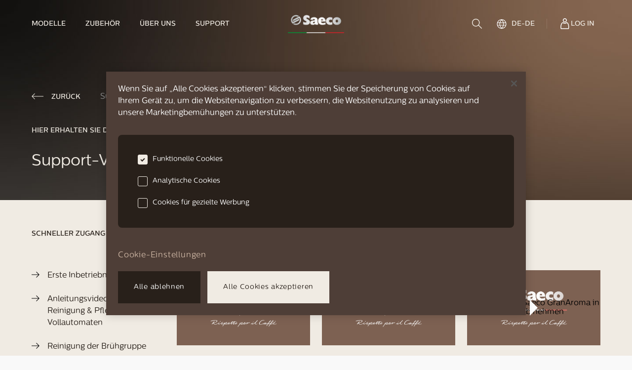

--- FILE ---
content_type: text/html; charset=utf-8
request_url: https://saeco.com/de-DE/care/support-videos/
body_size: 18724
content:
<!DOCTYPE html><html lang="de-DE"><head><meta charSet="utf-8" data-next-head=""/><meta name="viewport" content="width=device-width, initial-scale=1" data-next-head=""/><script src="https://cdn.cookielaw.org/scripttemplates/otSDKStub.js" type="text/javascript" charSet="UTF-8" async="" data-document-language="true" data-domain-script="793f02b1-6b0b-4f81-96c0-34777ea7d264"></script><title data-next-head="">Saeco | Support-Videos</title><meta name="robots" content="index,follow" data-next-head=""/><meta name="description" content="Support-Videos" data-next-head=""/><link rel="alternate" hrefLang="nl-BE" href="https://saeco.com/nl-BE/care/support-videos/" data-next-head=""/><link rel="alternate" hrefLang="fr-BE" href="https://saeco.com/fr-BE/care/support-videos/" data-next-head=""/><link rel="alternate" hrefLang="cs-CZ" href="https://saeco.com/cs-CZ/care/support-videos/" data-next-head=""/><link rel="alternate" hrefLang="de-DE" href="https://saeco.com/de-DE/care/support-videos/" data-next-head=""/><link rel="alternate" hrefLang="et-EE" href="https://saeco.com/et-EE/care/support-videos/" data-next-head=""/><link rel="alternate" hrefLang="en" href="https://saeco.com/care/support-videos/" data-next-head=""/><link rel="alternate" hrefLang="hr-HR" href="https://saeco.com/hr-HR/care/support-videos/" data-next-head=""/><link rel="alternate" hrefLang="fr-FR" href="https://saeco.com/fr-FR/care/support-videos/" data-next-head=""/><link rel="alternate" hrefLang="lv-LV" href="https://saeco.com/lv-LV/care/support-videos/" data-next-head=""/><link rel="alternate" hrefLang="lt-LT" href="https://saeco.com/lt-LT/care/support-videos/" data-next-head=""/><link rel="alternate" hrefLang="hu-HU" href="https://saeco.com/hu-HU/care/support-videos/" data-next-head=""/><link rel="alternate" hrefLang="nl-NL" href="https://saeco.com/nl-NL/care/support-videos/" data-next-head=""/><link rel="alternate" hrefLang="de-AT" href="https://saeco.com/de-AT/care/support-videos/" data-next-head=""/><link rel="alternate" hrefLang="pl-PL" href="https://saeco.com/pl-PL/care/support-videos/" data-next-head=""/><link rel="alternate" hrefLang="ro-RO" href="https://saeco.com/ro-RO/care/support-videos/" data-next-head=""/><link rel="alternate" hrefLang="de-CH" href="https://saeco.com/de-CH/care/support-videos/" data-next-head=""/><link rel="alternate" hrefLang="sl-SI" href="https://saeco.com/sl-SI/care/support-videos/" data-next-head=""/><link rel="alternate" hrefLang="sk-SK" href="https://saeco.com/sk-SK/care/support-videos/" data-next-head=""/><link rel="alternate" hrefLang="fr-CH" href="https://saeco.com/fr-CH/care/support-videos/" data-next-head=""/><link rel="alternate" hrefLang="tr-TR" href="https://saeco.com/tr-TR/care/support-videos/" data-next-head=""/><link rel="alternate" hrefLang="bg-BG" href="https://saeco.com/bg-BG/care/support-videos/" data-next-head=""/><link rel="alternate" hrefLang="uk-UA" href="https://saeco.com/uk-UA/care/support-videos/" data-next-head=""/><meta name="twitter:card" content="twitter:card" data-next-head=""/><meta name="twitter:site" content="@site" data-next-head=""/><meta property="og:title" content="Saeco | Support-Videos" data-next-head=""/><meta property="og:description" content="Support-Videos" data-next-head=""/><meta property="og:url" content="https://saeco.com/de-DE/care/support-videos/" data-next-head=""/><meta property="og:type" content="website" data-next-head=""/><meta property="og:image" content="/img/share-image.jpeg" data-next-head=""/><meta property="og:image:alt" content="share image" data-next-head=""/><meta property="og:locale" content="de-DE" data-next-head=""/><meta property="og:site_name" content="Saeco" data-next-head=""/><link rel="canonical" href="https://saeco.com/de-DE/care/support-videos/" data-next-head=""/><link rel="shortcut icon" media="(prefers-color-scheme:light)" href="/favicon-dark.ico" type="image/x-icon" data-next-head=""/><meta name="facebook-domain-verification" content="qszjuvj6taytz5hbvksldb0a6a4c6u"/><link rel="preconnect" href="https://www.googletagmanager.com"/><link rel="preconnect" href="https://www.google-analytics.com"/><link rel="preload" href="/fonts/CentraleSans-Medium.otf" as="font" type="font/otf" crossorigin="anonymous"/><link rel="preload" href="/fonts/CentraleSans-Book.otf" as="font" type="font/otf" crossorigin="anonymous"/><link rel="preload" href="/fonts/CentraleSans-Light.otf" as="font" type="font/otf" crossorigin="anonymous"/><script type="text/javascript">function OptanonWrapper() {}</script><noscript data-n-css=""></noscript><script defer="" noModule="" src="/_next/static/chunks/polyfills-42372ed130431b0a.js"></script><script src="/_next/static/chunks/webpack-2c2d2fe4d48dc7a8.js" defer=""></script><script src="/_next/static/chunks/framework-d82ee29346f5e99b.js" defer=""></script><script src="/_next/static/chunks/main-920319274d40a333.js" defer=""></script><script src="/_next/static/chunks/pages/_app-4bd1b05ff6ff6a7e.js" defer=""></script><script src="/_next/static/chunks/74074-076412ad50af90f1.js" defer=""></script><script src="/_next/static/chunks/48936-16e176008bd1ff25.js" defer=""></script><script src="/_next/static/chunks/68199-3ddc732f1b506c28.js" defer=""></script><script src="/_next/static/chunks/29557-7b3b9b6ef7070e5e.js" defer=""></script><script src="/_next/static/chunks/81359-776cc13eda4ec6e7.js" defer=""></script><script src="/_next/static/chunks/15482-90a4389b025e4816.js" defer=""></script><script src="/_next/static/chunks/64791-1bf47088a0077d4b.js" defer=""></script><script src="/_next/static/chunks/28560-45c2e5aabb2ee605.js" defer=""></script><script src="/_next/static/chunks/pages/care/support-videos-09965234abeb0d99.js" defer=""></script><script src="/_next/static/DGkDBlWwJeN0Fa9FWWCgx/_buildManifest.js" defer=""></script><script src="/_next/static/DGkDBlWwJeN0Fa9FWWCgx/_ssgManifest.js" defer=""></script></head><body class="loading"><style data-emotion="css-global xwnuio animation-5j8bii">html{line-height:1.15;-webkit-text-size-adjust:100%;}body{margin:0;}main{display:block;}h1{font-size:2em;margin:0.67em 0;}hr{box-sizing:content-box;height:0;overflow:visible;}pre{font-family:monospace,monospace;font-size:1em;}a{background-color:transparent;}abbr[title]{border-bottom:none;-webkit-text-decoration:underline;text-decoration:underline;-webkit-text-decoration:underline dotted;text-decoration:underline dotted;}b,strong{font-weight:bolder;}code,kbd,samp{font-family:monospace,monospace;font-size:1em;}small{font-size:80%;}sub,sup{font-size:75%;line-height:0;position:relative;vertical-align:baseline;}sub{bottom:-0.25em;}sup{top:-0.5em;}img{border-style:none;}button,input,optgroup,select,textarea{font-family:inherit;font-size:100%;line-height:1.15;margin:0;}button,input{overflow:visible;}button,select{text-transform:none;}button,[type="button"],[type="reset"],[type="submit"]{-webkit-appearance:button;}button::-moz-focus-inner,[type="button"]::-moz-focus-inner,[type="reset"]::-moz-focus-inner,[type="submit"]::-moz-focus-inner{border-style:none;padding:0;}button:-moz-focusring,[type="button"]:-moz-focusring,[type="reset"]:-moz-focusring,[type="submit"]:-moz-focusring{outline:1px dotted ButtonText;}fieldset{padding:0.35em 0.75em 0.625em;}legend{box-sizing:border-box;color:inherit;display:table;max-width:100%;padding:0;white-space:normal;}progress{vertical-align:baseline;}textarea{overflow:auto;}[type="checkbox"],[type="radio"]{box-sizing:border-box;padding:0;}[type="number"]::-webkit-inner-spin-button,[type="number"]::-webkit-outer-spin-button{height:auto;}[type="search"]{-webkit-appearance:textfield;outline-offset:-2px;}[type="search"]::-webkit-search-decoration{-webkit-appearance:none;}::-webkit-file-upload-button{-webkit-appearance:button;font:inherit;}details{display:block;}summary{display:-webkit-box;display:-webkit-list-item;display:-ms-list-itembox;display:list-item;}template{display:none;}[hidden]{display:none;}@font-face{font-family:"CentraleSans";src:url("/fonts/CentraleSans-Medium.otf") format("opentype");font-weight:500;font-style:normal;font-display:swap;}@font-face{font-family:"CentraleSans";src:url("/fonts/CentraleSans-Book.otf") format("opentype");font-weight:normal;font-style:normal;font-display:swap;}@font-face{font-family:"CentraleSans";src:url("/fonts/CentraleSans-Light.otf") format("opentype");font-weight:300;font-style:normal;font-display:swap;}@font-face{font-family:"CentraleSans";src:url("/fonts/CentraleSans-Thin.otf") format("opentype");font-weight:250;font-style:normal;font-display:swap;}button,[type="button"]{-webkit-appearance:none;-moz-appearance:none;-ms-appearance:none;appearance:none;-webkit-tap-highlight-color:transparent;border:0;border-radius:0;outline:none;padding:0;background:transparent;vertical-align:bottom;cursor:pointer;-webkit-user-select:none;-moz-user-select:none;-ms-user-select:none;user-select:none;}body{-webkit-font-smoothing:antialiased;-moz-osx-font-smoothing:grayscale;overflow-x:hidden;}body.modal-open{overflow:hidden;}@-webkit-keyframes spinner{to{-webkit-transform:rotate(0.5turn);-moz-transform:rotate(0.5turn);-ms-transform:rotate(0.5turn);transform:rotate(0.5turn);}}@keyframes spinner{to{-webkit-transform:rotate(0.5turn);-moz-transform:rotate(0.5turn);-ms-transform:rotate(0.5turn);transform:rotate(0.5turn);}}.headroom{top:0;left:0;right:0;z-index:30;-webkit-transition:-webkit-transform 400ms cubic-bezier(.35,1,.45,1);transition:transform 400ms cubic-bezier(.35,1,.45,1);}.headroom--unfixed{position:fixed;-webkit-transform:translateY(0);-moz-transform:translateY(0);-ms-transform:translateY(0);transform:translateY(0);}.headroom--unpinned{position:fixed;-webkit-transform:translateY(-100%);-moz-transform:translateY(-100%);-ms-transform:translateY(-100%);transform:translateY(-100%);}.headroom--pinned{position:fixed;-webkit-transform:translateY(0%);-moz-transform:translateY(0%);-ms-transform:translateY(0%);transform:translateY(0%);}.lock{overflow:hidden;}.ReactModal__Overlay{-webkit-animation-name:animation-5j8bii;animation-name:animation-5j8bii;}@-webkit-keyframes animation-5j8bii{from{opacity:0;}to{opacity:1;}}@keyframes animation-5j8bii{from{opacity:0;}to{opacity:1;}}</style><noscript><iframe src="https://www.googletagmanager.com/ns.html?id=GTM-PX9GWVH"
                                height="0" width="0" style="display:none;visibility:hidden"></iframe></noscript><noscript><img alt="amazonPixel" loading="lazy" width="1" height="1" decoding="async" data-nimg="1" style="color:transparent;border:0" src="https://aax-eu.amazon-adsystem.com/s/iu3?pid=02df05c7-8e3b-481e-8754-43dced186c4c&amp;event=PageView"/></noscript><div id="__next"><style data-emotion="css-global 1xo47f4">html{color:#28201A;background-color:#F9F9F9;}</style><style data-emotion="css-global 1iczjy6">*{box-sizing:border-box;}html{font-family:CentraleSans,system-ui;}body{margin:0rem;}</style><div style="position:absolute" class="headroom-wrapper"><div class="headroom headroom--unfixed"><style data-emotion="css 1vrj7u2">.css-1vrj7u2{height:88px;width:100%;background-color:transparent;}@media screen and (min-width: 992px){.css-1vrj7u2{display:none;}}.headroom--pinned .css-1vrj7u2,.css-1vrj7u2.header-version-dark{background-color:#F9F9F9;color:#28201A;}.headroom--pinned .css-1vrj7u2,.css-1vrj7u2.header-version-dark.header-transparent{background-color:#F0EBE3;}</style><header class="header-version-light css-1vrj7u2"><style data-emotion="css 1xxywn">.css-1xxywn{position:absolute;top:-2px;left:-2px;width:2px;height:2px;border-radius:50%;z-index:10;background-color:#28201A;}@media screen and (min-width: 768px){.css-1xxywn{top:0rem;left:0rem;}}@media screen and (min-width: 992px){.css-1xxywn{width:100%;height:100%;border-radius:0;}}.headroom--pinned .css-1xxywn,.header-version-dark .css-1xxywn{background-color:#F9F9F9;}</style><div class="header-background css-1xxywn"></div><style data-emotion="css x6c7vu">.css-x6c7vu{position:relative;padding-left:1.5rem;padding-right:1.5rem;display:-webkit-box;display:-webkit-flex;display:-ms-flexbox;display:flex;-webkit-align-items:center;-webkit-box-align:center;-ms-flex-align:center;align-items:center;z-index:10;height:100%;margin-left:auto;margin-right:auto;-webkit-box-pack:justify;-webkit-justify-content:space-between;justify-content:space-between;}</style><style data-emotion="css caza9g">.css-caza9g{display:-webkit-box;display:-webkit-flex;display:-ms-flexbox;display:flex;position:relative;padding-left:1.5rem;padding-right:1.5rem;display:-webkit-box;display:-webkit-flex;display:-ms-flexbox;display:flex;-webkit-align-items:center;-webkit-box-align:center;-ms-flex-align:center;align-items:center;z-index:10;height:100%;margin-left:auto;margin-right:auto;-webkit-box-pack:justify;-webkit-justify-content:space-between;justify-content:space-between;}</style><style data-emotion="css 3ny5lm">.css-3ny5lm{box-sizing:border-box;margin:0;min-width:0;display:-webkit-box;display:-webkit-flex;display:-ms-flexbox;display:flex;position:relative;padding-left:1.5rem;padding-right:1.5rem;display:-webkit-box;display:-webkit-flex;display:-ms-flexbox;display:flex;-webkit-align-items:center;-webkit-box-align:center;-ms-flex-align:center;align-items:center;z-index:10;height:100%;margin-left:auto;margin-right:auto;-webkit-box-pack:justify;-webkit-justify-content:space-between;justify-content:space-between;}</style><div class="css-3ny5lm"><style data-emotion="css 1l3tgad">.css-1l3tgad{-webkit-box-flex-flow:row nowrap;-webkit-flex-flow:row nowrap;-ms-flex-flow:row nowrap;flex-flow:row nowrap;gap:2rem;}@media screen and (min-width: 992px){.css-1l3tgad{gap:0rem;}}</style><style data-emotion="css wmoz83">.css-wmoz83{display:-webkit-box;display:-webkit-flex;display:-ms-flexbox;display:flex;-webkit-box-flex-flow:row nowrap;-webkit-flex-flow:row nowrap;-ms-flex-flow:row nowrap;flex-flow:row nowrap;gap:2rem;}@media screen and (min-width: 992px){.css-wmoz83{gap:0rem;}}</style><style data-emotion="css 15hsw7k">.css-15hsw7k{box-sizing:border-box;margin:0;min-width:0;display:-webkit-box;display:-webkit-flex;display:-ms-flexbox;display:flex;-webkit-box-flex-flow:row nowrap;-webkit-flex-flow:row nowrap;-ms-flex-flow:row nowrap;flex-flow:row nowrap;gap:2rem;}@media screen and (min-width: 992px){.css-15hsw7k{gap:0rem;}}</style><div class="css-15hsw7k"><style data-emotion="css 1orwipj">.css-1orwipj{width:20px;height:17px;position:relative;color:#F0EBE3;}.headroom--pinned .css-1orwipj,.header-version-dark .css-1orwipj{color:#28201A;}.css-1orwipj span{display:block;position:absolute;height:1px;width:100%;background:currentColor;opacity:1;left:0rem;-webkit-transform:rotate(0deg);-moz-transform:rotate(0deg);-ms-transform:rotate(0deg);transform:rotate(0deg);-webkit-transition:200ms -webkit-transform ease-in-out;transition:200ms transform ease-in-out;}.css-1orwipj span:nth-of-type(1){top:0rem;}.css-1orwipj span:nth-of-type(2),.css-1orwipj span:nth-of-type(3){top:50%;}.css-1orwipj span:nth-of-type(4){top:100%;}.css-1orwipj.is-open span:nth-of-type(2){-webkit-transform:rotate(45deg);-moz-transform:rotate(45deg);-ms-transform:rotate(45deg);transform:rotate(45deg);}.css-1orwipj.is-open span:nth-of-type(3){-webkit-transform:rotate(-45deg);-moz-transform:rotate(-45deg);-ms-transform:rotate(-45deg);transform:rotate(-45deg);}.css-1orwipj.is-open span:nth-of-type(1),.css-1orwipj.is-open span:nth-of-type(4){top:50%;width:0%;left:50%;}</style><button type="button" aria-label="navigation button" class="nav-item-burgermenu css-1orwipj"><span></span><span></span><span></span><span></span></button><style data-emotion="css u2qo1h">.css-u2qo1h{grid-area:logo;}.css-u2qo1h img{width:73px;height:23px;display:block;margin:0rem;}@media screen and (min-width: 768px){.css-u2qo1h img{margin:auto;}}@media screen and (min-width: 992px){.css-u2qo1h img{width:114px;height:37px;}}.header-version-light .css-u2qo1h img.dark{display:none;}.header-version-light .css-u2qo1h img.light{display:block;}.header-version-dark .css-u2qo1h img.dark{display:block;}.header-version-dark .css-u2qo1h img.light{display:none;}.headroom--pinned .header-version-light .css-u2qo1h img.dark{display:block;}.headroom--pinned .header-version-light .css-u2qo1h img.light{display:none;}</style><a class="nav-item-home css-u2qo1h" role="link" tabindex="0" href="/de-DE/"><img alt="Saeco logo" loading="lazy" width="120" height="40" decoding="async" data-nimg="1" class="dark" style="color:transparent" srcSet="/_next/image/?url=%2Fimg%2Fsaeco-logo.png&amp;w=128&amp;q=75 1x, /_next/image/?url=%2Fimg%2Fsaeco-logo.png&amp;w=256&amp;q=75 2x" src="/_next/image/?url=%2Fimg%2Fsaeco-logo.png&amp;w=256&amp;q=75"/><img alt="Saeco logo" loading="lazy" width="120" height="40" decoding="async" data-nimg="1" class="light" style="color:transparent" srcSet="/_next/image/?url=%2Fimg%2Fsaeco-logo-light.png&amp;w=128&amp;q=75 1x, /_next/image/?url=%2Fimg%2Fsaeco-logo-light.png&amp;w=256&amp;q=75 2x" src="/_next/image/?url=%2Fimg%2Fsaeco-logo-light.png&amp;w=256&amp;q=75"/></a></div><style data-emotion="css 4xf297">.css-4xf297{gap:1rem;}</style><style data-emotion="css 5n6vp0">.css-5n6vp0{display:-webkit-box;display:-webkit-flex;display:-ms-flexbox;display:flex;gap:1rem;}</style><style data-emotion="css n2f0sj">.css-n2f0sj{box-sizing:border-box;margin:0;min-width:0;display:-webkit-box;display:-webkit-flex;display:-ms-flexbox;display:flex;gap:1rem;}</style><div class="css-n2f0sj"><style data-emotion="css 155wte9">.css-155wte9 svg{fill:#F0EBE3;}.headroom--pinned .css-155wte9 svg,.header-version-dark .css-155wte9 svg{fill:#28201A;}</style><button type="button" aria-label="search" class="nav-item-search css-155wte9"><style data-emotion="css 1xrlf4g">.css-1xrlf4g{display:block;}@media screen and (min-width: 768px){.css-1xrlf4g{display:block;}}@media screen and (min-width: 992px){.css-1xrlf4g{display:none;}}</style><svg xmlns="http://www.w3.org/2000/svg" width="20" height="20" fill="currentColor" class="css-1xrlf4g"><path fill="inherit" d="M7.737 0C3.47 0 0 3.529 0 7.858c0 4.33 3.47 7.852 7.737 7.852s7.744-3.522 7.744-7.852S12.004 0 7.737 0m0 1.413c3.514 0 6.351 2.88 6.351 6.445s-2.837 6.439-6.351 6.439-6.345-2.873-6.345-6.439 2.831-6.445 6.345-6.445"></path><path fill="inherit" d="M12.785 12.049a.69.69 0 0 0-.585.472.72.72 0 0 0 .174.739l6.413 6.508a.7.7 0 0 0 .5.232.7.7 0 0 0 .51-.209.7.7 0 0 0 .203-.52.72.72 0 0 0-.232-.506l-6.414-6.508a.7.7 0 0 0-.569-.208"></path></svg></button><style data-emotion="css l5xv05">.css-l5xv05{position:relative;}</style><div class="css-l5xv05"><style data-emotion="css 1sy9y4d">.css-1sy9y4d{display:-webkit-box;display:-webkit-flex;display:-ms-flexbox;display:flex;-webkit-align-items:center;-webkit-box-align:center;-ms-flex-align:center;align-items:center;text-align:left;-webkit-text-decoration:none;text-decoration:none;color:#F0EBE3;cursor:pointer;-webkit-transition:300ms color cubic-bezier(.35,1,.45,1);transition:300ms color cubic-bezier(.35,1,.45,1);height:96px;position:relative;padding:0 12px 0 12px;gap:0.5rem;}.css-1sy9y4d.is-active{color:#AD876E;}.css-1sy9y4d span{position:relative;display:inline-block;height:auto;}.css-1sy9y4d:hover,.css-1sy9y4d:focus{outline:none;color:#AD876E;}.css-1sy9y4d:hover svg:not(.search) path,.css-1sy9y4d:focus svg:not(.search) path,.css-1sy9y4d:hover svg:not(.search) circle,.css-1sy9y4d:focus svg:not(.search) circle{stroke:#AD876E;}.header-version-dark .css-1sy9y4d{color:#28201A;}.header-version-dark .css-1sy9y4d:hover,.header-version-dark .css-1sy9y4d:focus{color:#AD876E;}.header-version-dark .css-1sy9y4d:hover svg:not(.search) path,.header-version-dark .css-1sy9y4d:focus svg:not(.search) path,.header-version-dark .css-1sy9y4d:hover svg:not(.search) circle,.header-version-dark .css-1sy9y4d:focus svg:not(.search) circle{stroke:#AD876E;}.header-version-dark .css-1sy9y4d svg:not(.search) path,.header-version-dark .css-1sy9y4d svg:not(.search) circle{stroke:#28201A;}.headroom--pinned .header-version-light .css-1sy9y4d{color:#28201A;}.headroom--pinned .header-version-light .css-1sy9y4d:hover,.headroom--pinned .header-version-light .css-1sy9y4d:focus{color:#AD876E;}.headroom--pinned .header-version-light .css-1sy9y4d:hover svg:not(.search) path,.headroom--pinned .header-version-light .css-1sy9y4d:focus svg:not(.search) path,.headroom--pinned .header-version-light .css-1sy9y4d:hover svg:not(.search) circle,.headroom--pinned .header-version-light .css-1sy9y4d:focus svg:not(.search) circle{stroke:#AD876E;}.headroom--pinned .header-version-light .css-1sy9y4d svg:not(.search) path,.headroom--pinned .header-version-light .css-1sy9y4d svg:not(.search) circle{stroke:#28201A;}.css-1sy9y4d:before{content:'';height:1px;background-color:#AD876E;position:absolute;right:12px;bottom:-1px;left:12px;opacity:0;z-index:1;-webkit-transition:300ms opacity cubic-bezier(.35,1,.45,1);transition:300ms opacity cubic-bezier(.35,1,.45,1);}.headroom--unpinned .css-1sy9y4d:before{bottom:0rem;}.css-1sy9y4d svg{width:24px;}.css-1sy9y4d svg path,.css-1sy9y4d svg circle{-webkit-transition:300ms stroke cubic-bezier(.35,1,.45,1);transition:300ms stroke cubic-bezier(.35,1,.45,1);}.css-1sy9y4d:hover svg:not(.search) path,.css-1sy9y4d.is-active svg:not(.search) path,.css-1sy9y4d:hover svg:not(.search) circle,.css-1sy9y4d.is-active svg:not(.search) circle{stroke:#AD876E;}.css-1sy9y4d:hover:before,.css-1sy9y4d.is-active:before{opacity:1;}</style><a class="navigation-item-login css-1sy9y4d" href="https://accounts.saeco.com/d84374cc-d20f-4262-8f21-be0ca2d73e54/B2C_1A_SIGNUP_SIGNIN/oauth2/v2.0/authorize?response_type=code&amp;client_id=d0ead718-09bc-4396-ba9b-97c76c3fc121&amp;redirect_uri=https://saeco.com/api/account/success/&amp;state=7c6d1ce595b05688771560ee8b9cbd51&amp;code_challenge=KAHbWKkw77igZT-nbJiQ_Eix7ImfjPcLkP42t065_-8&amp;code_challenge_method=S256&amp;scope=d0ead718-09bc-4396-ba9b-97c76c3fc121+openid+offline_access&amp;ui_locales=de-DE"><style data-emotion="css xk9cuk">.css-xk9cuk{stroke:#FFFFFF;}</style><svg xmlns="http://www.w3.org/2000/svg" fill="none" stroke="#28201A" stroke-width="1.5" viewBox="0 0 24 24" class="css-xk9cuk"><path d="m18.344 11.843.008.017.008.017a14.65 14.65 0 0 1 1.519 6.502 15 15 0 0 1-.433 3.501H4.378a15 15 0 0 1-.434-3.501c.005-2.256.53-4.48 1.536-6.5l.009-.018.008-.018.067-.155A3.5 3.5 0 0 1 8.4 9.851a5 5 0 0 0 3.517 1.412 5 5 0 0 0 3.51-1.413 3.5 3.5 0 0 1 1.551.482l.383-.645-.383.645a3.5 3.5 0 0 1 1.298 1.356zM10.079 2.326a3.36 3.36 0 0 1 1.86-.576 3.37 3.37 0 0 1 3.38 3.361 3.36 3.36 0 1 1-5.24-2.785Z"></path></svg></a></div></div></div><style data-emotion="css ag9ucy">.css-ag9ucy{margin-top:2.5rem;position:relative;z-index:10;display:none;height:calc(nullpx - 2.5rem - 88px);overflow-y:auto;}</style><nav class="css-ag9ucy"><style data-emotion="css 5ttym4">.css-5ttym4{margin:0rem;display:-webkit-box;display:-webkit-flex;display:-ms-flexbox;display:flex;-webkit-flex-direction:column;-ms-flex-direction:column;flex-direction:column;list-style:none;padding-left:1.5rem;padding-right:1.5rem;height:100%;padding-bottom:1.5rem;}</style><ul class="css-5ttym4"><li class="css-l5xv05"><style data-emotion="css tk0zxt">.css-tk0zxt{display:-webkit-box;display:-webkit-flex;display:-ms-flexbox;display:flex;-webkit-align-items:center;-webkit-box-align:center;-ms-flex-align:center;align-items:center;text-align:left;-webkit-text-decoration:none;text-decoration:none;color:#F0EBE3;cursor:pointer;border-top:solid 1px;border-bottom:solid 1px;border-bottom-color:transparent;border-top-color:rgba(204, 181, 163, 0.25);padding-top:1.5rem;padding-bottom:1.5rem;position:relative;width:100%;-webkit-transition:200ms color ease-in-out;transition:200ms color ease-in-out;}.css-tk0zxt.submenu-open{border-bottom-color:rgba(204, 181, 163, 0.25);}.headroom--pinned .css-tk0zxt,.header-version-dark .css-tk0zxt{color:#28201A;stroke:#28201A;fill:#28201A;}</style><button type="button" class="has-submenu navigation-item-models-toggle css-tk0zxt"><style data-emotion="css uaxk56">.css-uaxk56{position:relative;}.css-uaxk56:before{height:1px;background-color:#AD876E;position:absolute;right:0rem;bottom:-8px;left:0rem;opacity:0;z-index:1;-webkit-transition:200ms opacity ease-in-out;transition:200ms opacity ease-in-out;}@media screen and (min-width: 992px){.css-uaxk56:before{content:'';}}.submenu-open .css-uaxk56:before{opacity:1;}</style><style data-emotion="css wb3qmk">.css-wb3qmk{box-sizing:border-box;margin:0;min-width:0;font-size:0.875rem;line-height:17px;font-weight:500;text-transform:uppercase;position:relative;}.css-wb3qmk:before{height:1px;background-color:#AD876E;position:absolute;right:0rem;bottom:-8px;left:0rem;opacity:0;z-index:1;-webkit-transition:200ms opacity ease-in-out;transition:200ms opacity ease-in-out;}@media screen and (min-width: 992px){.css-wb3qmk:before{content:'';}}.submenu-open .css-wb3qmk:before{opacity:1;}</style><span class="css-wb3qmk">Modelle</span><style data-emotion="css 1jqxbgg">.css-1jqxbgg:before,.css-1jqxbgg:after{content:"";position:absolute;right:0rem;-webkit-transform:translateY(-50%);-moz-transform:translateY(-50%);-ms-transform:translateY(-50%);transform:translateY(-50%);width:14px;height:2px;background-color:#F0EBE3;-webkit-transition:200ms -webkit-transform ease-in,200ms background-color ease-in;transition:200ms transform ease-in,200ms background-color ease-in;pointer-events:none;}.headroom--pinned .css-1jqxbgg:before,.header-version-dark .css-1jqxbgg:before,.headroom--pinned .css-1jqxbgg:after,.header-version-dark .css-1jqxbgg:after{background-color:#28201A;}.css-1jqxbgg:after{-webkit-transform:translateY(-50%) rotate(-90deg);-moz-transform:translateY(-50%) rotate(-90deg);-ms-transform:translateY(-50%) rotate(-90deg);transform:translateY(-50%) rotate(-90deg);}.submenu-open .css-1jqxbgg:after{-webkit-transform:translateY(-50%) rotate(0deg);-moz-transform:translateY(-50%) rotate(0deg);-ms-transform:translateY(-50%) rotate(0deg);transform:translateY(-50%) rotate(0deg);}</style><span class="css-1jqxbgg"></span></button><style data-emotion="css 1mkd4r7">.css-1mkd4r7{display:none;}</style><div class="subMenu css-1mkd4r7"><style data-emotion="css baz7an">.css-baz7an{padding-top:2.5rem;padding-bottom:2.5rem;}</style><div class="css-baz7an"><style data-emotion="css 1g683bs">.css-1g683bs{display:-webkit-box;display:-webkit-flex;display:-ms-flexbox;display:flex;-webkit-flex-direction:column;-ms-flex-direction:column;flex-direction:column;list-style:none;padding-left:0rem;}.css-1g683bs a{padding-left:1.5rem;}@media screen and (min-width: 992px){.css-1g683bs a{padding-left:0rem;}}@media screen and (min-width: 992px){.css-1g683bs{margin-right:4.5rem;}}</style><ul class="css-1g683bs"><style data-emotion="css nhjasf">.css-nhjasf{margin-bottom:1.5rem;}@media screen and (min-width: 992px){.css-nhjasf{margin-bottom:1rem;}}.css-nhjasf a{text-transform:uppercase;}.css-nhjasf:last-of-type{margin-bottom:0rem;}</style><li class="css-nhjasf"><style data-emotion="css 2ifw71">.css-2ifw71{display:-webkit-box;display:-webkit-flex;display:-ms-flexbox;display:flex;-webkit-align-items:center;-webkit-box-align:center;-ms-flex-align:center;align-items:center;text-align:left;-webkit-text-decoration:none;text-decoration:none;color:#F0EBE3;cursor:pointer;-webkit-transition:300ms color cubic-bezier(.35,1,.45,1);transition:300ms color cubic-bezier(.35,1,.45,1);}.css-2ifw71.is-active{color:#AD876E;}.css-2ifw71 span{position:relative;display:inline-block;height:auto;}.css-2ifw71:hover,.css-2ifw71:focus{outline:none;color:#AD876E;}.css-2ifw71:hover svg:not(.search) path,.css-2ifw71:focus svg:not(.search) path,.css-2ifw71:hover svg:not(.search) circle,.css-2ifw71:focus svg:not(.search) circle{stroke:#AD876E;}.header-version-dark .css-2ifw71{color:#CCB5A3;}.header-version-dark .css-2ifw71:hover,.header-version-dark .css-2ifw71:focus{color:#AD876E;}.headroom--pinned .header-version-light .css-2ifw71{color:#CCB5A3;}.headroom--pinned .header-version-light .css-2ifw71:hover,.headroom--pinned .header-version-light .css-2ifw71:focus{color:#AD876E;}</style><a class="nav-item-models-series css-2ifw71" role="link" tabindex="0" href="/de-DE/models/"><style data-emotion="css 1bkr1bj">.css-1bkr1bj{box-sizing:border-box;margin:0;min-width:0;font-size:0.875rem;line-height:17px;font-weight:500;text-transform:uppercase;}</style><span class="css-1bkr1bj">Alle Modelle</span></a></li></ul><style data-emotion="css lcmz97">.css-lcmz97{display:-webkit-box;display:-webkit-flex;display:-ms-flexbox;display:flex;-webkit-flex-direction:column;-ms-flex-direction:column;flex-direction:column;list-style:none;padding-left:0rem;margin-top:2.5rem;}.css-lcmz97 a{padding-left:1.5rem;}@media screen and (min-width: 992px){.css-lcmz97 a{padding-left:0rem;}}@media screen and (min-width: 992px){.css-lcmz97{margin-top:0rem;margin-right:4.5rem;}}</style><ul class="css-lcmz97"><li class="css-nhjasf"><a class="nav-item-granaroma-series css-2ifw71" role="link" tabindex="0" href="/de-DE/granaroma/"><span class="css-1bkr1bj">GranAroma Serie</span></a></li><style data-emotion="css meba80">.css-meba80{margin-bottom:1.5rem;}@media screen and (min-width: 992px){.css-meba80{margin-bottom:0.5rem;}}</style><li class="css-meba80"><style data-emotion="css 1l300wm">.css-1l300wm{display:-webkit-box;display:-webkit-flex;display:-ms-flexbox;display:flex;-webkit-align-items:center;-webkit-box-align:center;-ms-flex-align:center;align-items:center;text-align:left;-webkit-text-decoration:none;text-decoration:none;color:#CCB5A3;cursor:pointer;-webkit-transition:300ms color cubic-bezier(.35,1,.45,1);transition:300ms color cubic-bezier(.35,1,.45,1);}.css-1l300wm.is-active{color:#AD876E;}.css-1l300wm span{position:relative;display:inline-block;height:auto;}.css-1l300wm:hover,.css-1l300wm:focus{outline:none;color:#AD876E;}.css-1l300wm:hover svg:not(.search) path,.css-1l300wm:focus svg:not(.search) path,.css-1l300wm:hover svg:not(.search) circle,.css-1l300wm:focus svg:not(.search) circle{stroke:#AD876E;}.header-version-dark .css-1l300wm{color:#28201A;}.header-version-dark .css-1l300wm:hover,.header-version-dark .css-1l300wm:focus{color:#AD876E;}.header-version-dark .css-1l300wm:hover svg:not(.search) path,.header-version-dark .css-1l300wm:focus svg:not(.search) path,.header-version-dark .css-1l300wm:hover svg:not(.search) circle,.header-version-dark .css-1l300wm:focus svg:not(.search) circle{stroke:#AD876E;}.header-version-dark .css-1l300wm svg:not(.search) path,.header-version-dark .css-1l300wm svg:not(.search) circle{stroke:#28201A;}.headroom--pinned .header-version-light .css-1l300wm{color:#28201A;}.headroom--pinned .header-version-light .css-1l300wm:hover,.headroom--pinned .header-version-light .css-1l300wm:focus{color:#AD876E;}.headroom--pinned .header-version-light .css-1l300wm:hover svg:not(.search) path,.headroom--pinned .header-version-light .css-1l300wm:focus svg:not(.search) path,.headroom--pinned .header-version-light .css-1l300wm:hover svg:not(.search) circle,.headroom--pinned .header-version-light .css-1l300wm:focus svg:not(.search) circle{stroke:#AD876E;}.headroom--pinned .header-version-light .css-1l300wm svg:not(.search) path,.headroom--pinned .header-version-light .css-1l300wm svg:not(.search) circle{stroke:#28201A;}</style><a class="nav-item-granaroma css-1l300wm" role="link" tabindex="0" href="/de-DE/granaroma/granaroma/"><style data-emotion="css zpkr9j">.css-zpkr9j{box-sizing:border-box;margin:0;min-width:0;font-size:1rem;line-height:24px;font-weight:400;}</style><span class="css-zpkr9j">GranAroma</span></a></li><style data-emotion="css 1j3vywy">.css-1j3vywy{margin-bottom:0rem;}</style><li class="css-1j3vywy"><a class="nav-item-granaroma-deluxe css-1l300wm" role="link" tabindex="0" href="/de-DE/granaroma/granaroma-deluxe/"><span class="css-zpkr9j">GranAroma Deluxe</span></a></li></ul><ul class="css-lcmz97"><li class="css-nhjasf"><a class="nav-item-xelsis-series css-2ifw71" role="link" tabindex="0" href="/de-DE/xelsis/"><span class="css-1bkr1bj">Xelsis Serie</span></a></li><li class="css-meba80"><a class="nav-item-xelsis-deluxe css-1l300wm" role="link" tabindex="0" href="/de-DE/xelsis/xelsis-deluxe/"><span class="css-zpkr9j">Xelsis Deluxe</span></a></li><li class="css-1j3vywy"><a class="nav-item-xelsis-suprema css-1l300wm" role="link" tabindex="0" href="/de-DE/xelsis/xelsis-suprema/"><span class="css-zpkr9j">Xelsis Suprema</span></a></li></ul></div></div></li><li class="css-l5xv05"><a class="nav-link-accessories css-tk0zxt" role="link" tabindex="0" href="https://www.home-appliances.philips/de/de/home-life-products/coffee/coffee-machine-accessories/c/COFFEE_MACHINE_ACCESSORIES_SU"><span class="css-1bkr1bj">ZUBEHÖR</span></a></li><li class="css-l5xv05"><a class="nav-link-brand-page css-tk0zxt" role="link" tabindex="0" href="/de-DE/about-us/"><span class="css-1bkr1bj">Über uns</span></a></li><li class="css-l5xv05"><button type="button" class="has-submenu navigation-item-care-toggle css-tk0zxt"><span class="css-wb3qmk">Support</span><span class="css-1jqxbgg"></span></button><div class="css-1mkd4r7"><div class="css-baz7an"><ul class="css-1g683bs"><li class="css-nhjasf"><a class="nav-item-support-overview css-2ifw71" role="link" tabindex="0" href="/de-DE/care/"><span class="css-1bkr1bj">Support-Übersicht</span></a></li><li class="css-meba80"><style data-emotion="css 16k22t1">.css-16k22t1{box-sizing:border-box;margin:0;min-width:0;display:-webkit-box;display:-webkit-flex;display:-ms-flexbox;display:flex;-webkit-align-items:center;-webkit-box-align:center;-ms-flex-align:center;align-items:center;text-align:left;-webkit-text-decoration:none;text-decoration:none;color:#CCB5A3;cursor:pointer;-webkit-transition:300ms color cubic-bezier(.35,1,.45,1);transition:300ms color cubic-bezier(.35,1,.45,1);}.css-16k22t1.is-active{color:#AD876E;}.css-16k22t1 span{position:relative;display:inline-block;height:auto;}.css-16k22t1:hover,.css-16k22t1:focus{outline:none;color:#AD876E;}.css-16k22t1:hover svg:not(.search) path,.css-16k22t1:focus svg:not(.search) path,.css-16k22t1:hover svg:not(.search) circle,.css-16k22t1:focus svg:not(.search) circle{stroke:#AD876E;}.header-version-dark .css-16k22t1{color:#28201A;}.header-version-dark .css-16k22t1:hover,.header-version-dark .css-16k22t1:focus{color:#AD876E;}.header-version-dark .css-16k22t1:hover svg:not(.search) path,.header-version-dark .css-16k22t1:focus svg:not(.search) path,.header-version-dark .css-16k22t1:hover svg:not(.search) circle,.header-version-dark .css-16k22t1:focus svg:not(.search) circle{stroke:#AD876E;}.header-version-dark .css-16k22t1 svg:not(.search) path,.header-version-dark .css-16k22t1 svg:not(.search) circle{stroke:#28201A;}.headroom--pinned .header-version-light .css-16k22t1{color:#28201A;}.headroom--pinned .header-version-light .css-16k22t1:hover,.headroom--pinned .header-version-light .css-16k22t1:focus{color:#AD876E;}.headroom--pinned .header-version-light .css-16k22t1:hover svg:not(.search) path,.headroom--pinned .header-version-light .css-16k22t1:focus svg:not(.search) path,.headroom--pinned .header-version-light .css-16k22t1:hover svg:not(.search) circle,.headroom--pinned .header-version-light .css-16k22t1:focus svg:not(.search) circle{stroke:#AD876E;}.headroom--pinned .header-version-light .css-16k22t1 svg:not(.search) path,.headroom--pinned .header-version-light .css-16k22t1 svg:not(.search) circle{stroke:#28201A;}</style><a href="/care/support-videos/" class="nav-item-/care/support-videos/ css-16k22t1"><span class="css-zpkr9j">Anleitungsvideos</span></a></li><li class="css-meba80"><a href="/care/faq/" class="nav-item-/care/faq css-16k22t1"><span class="css-zpkr9j">FAQ</span></a></li><li class="css-meba80"><a href="/care/descale/" class="nav-item-/care/descale css-16k22t1"><span class="css-zpkr9j">Entkalken</span></a></li><li class="css-meba80"><a href="/care/manuals/" class="nav-item-/care/manuals css-16k22t1"><span class="css-zpkr9j">Benutzerhandbücher</span></a></li><li class="css-meba80"><a href="/care/warranty/" class="nav-item-/care/warranty css-16k22t1"><span class="css-zpkr9j">Garantie</span></a></li><li class="css-1j3vywy"><a href="/care/contact/" class="nav-item-/care/contact css-16k22t1"><span class="css-zpkr9j">Kontakt</span></a></li></ul><style data-emotion="css tywkqc">.css-tywkqc{display:-webkit-box;display:-webkit-flex;display:-ms-flexbox;display:flex;-webkit-flex-direction:column;-ms-flex-direction:column;flex-direction:column;list-style:none;padding-left:0rem;margin-top:2rem;}.css-tywkqc a{padding-left:1.5rem;}@media screen and (min-width: 992px){.css-tywkqc a{padding-left:0rem;}}@media screen and (min-width: 992px){.css-tywkqc{margin-right:4.5rem;}}</style><ul class="css-tywkqc"></ul></div></div></li><style data-emotion="css 1mtsnl4">.css-1mtsnl4{position:relative;-webkit-box-flex:1;-webkit-flex-grow:1;-ms-flex-positive:1;flex-grow:1;display:-webkit-box;display:-webkit-flex;display:-ms-flexbox;display:flex;-webkit-flex-direction:column;-ms-flex-direction:column;flex-direction:column;-webkit-box-pack:end;-ms-flex-pack:end;-webkit-justify-content:flex-end;justify-content:flex-end;}.css-1mtsnl4 svg{height:20px;width:20px;}.css-1mtsnl4 span{position:relative;}.css-1mtsnl4 .languageSelectorOpen{color:#AD876E;}.css-1mtsnl4 .languageSelectorOpen svg path,.css-1mtsnl4 .languageSelectorOpen svg circle{stroke:#AD876E;}</style><li class="css-1mtsnl4"><style data-emotion="css 16rrgiy">.css-16rrgiy{position:relative;display:-webkit-box;display:-webkit-flex;display:-ms-flexbox;display:flex;-webkit-flex-direction:column;-ms-flex-direction:column;flex-direction:column;}@media screen and (min-width: 992px){.css-16rrgiy{display:block;}}</style><div class="css-16rrgiy"><style data-emotion="css z1i9dm">.css-z1i9dm{display:-webkit-box;display:-webkit-flex;display:-ms-flexbox;display:flex;-webkit-align-items:center;-webkit-box-align:center;-ms-flex-align:center;align-items:center;text-align:left;-webkit-text-decoration:none;text-decoration:none;color:#F0EBE3;cursor:pointer;border-top:solid 1px;border-bottom:solid 1px;border-bottom-color:transparent;border-top-color:rgba(204, 181, 163, 0.25);padding-top:1.5rem;padding-bottom:1.5rem;position:relative;width:100%;-webkit-transition:200ms color ease-in-out;transition:200ms color ease-in-out;border:0;}.css-z1i9dm.submenu-open{border-bottom-color:rgba(204, 181, 163, 0.25);}.headroom--pinned .css-z1i9dm,.header-version-dark .css-z1i9dm{color:#28201A;stroke:#28201A;fill:#28201A;}</style><button type="button" class="LANGUAGE-SELECTOR LanguageSelector header-languageSelector nav css-z1i9dm"><svg xmlns="http://www.w3.org/2000/svg" width="30" height="30" fill-opacity="0" stroke="#fff" viewBox="0 0 20 20"><circle cx="10" cy="10.5" r="7.5" fill="none"></circle><path fill="none" stroke-linecap="round" stroke-linejoin="round" d="M10 3.5c-4.235 3.706-4.235 10.294 0 14v0M10 3.5c4.235 3.706 4.235 10.294 0 14v0M3 8.5h14m-14 4h14"></path></svg><style data-emotion="css jrjjun">.css-jrjjun{margin-left:0.5rem;margin-top:1px;}</style><style data-emotion="css 1qohr4r">.css-1qohr4r{box-sizing:border-box;margin:0;min-width:0;font-size:0.875rem;line-height:17px;font-weight:500;text-transform:uppercase;margin-left:0.5rem;margin-top:1px;}</style><span class="css-1qohr4r">de-DE</span></button></div></li></ul></nav></header><style data-emotion="css 3f2n2j">.css-3f2n2j{display:none;height:96px;width:100%;background-color:transparent;-webkit-transition:400ms background-color cubic-bezier(.35,1,.45,1);transition:400ms background-color cubic-bezier(.35,1,.45,1);}@media screen and (min-width: 992px){.css-3f2n2j{display:block;}}@media (any-hover: hover){.css-3f2n2j:hover.header-version-light,.css-3f2n2j.searchIsOpen.header-version-light,.css-3f2n2j.subMenuOpen.header-version-light,.css-3f2n2j.languageSelectorOpen.header-version-light{background-color:#28201A;}.headroom--pinned .css-3f2n2j:hover.header-version-light,.headroom--pinned .css-3f2n2j.searchIsOpen.header-version-light,.headroom--pinned .css-3f2n2j.subMenuOpen.header-version-light,.headroom--pinned .css-3f2n2j.languageSelectorOpen.header-version-light{background-color:#F9F9F9;}.css-3f2n2j:hover.header-version-dark,.css-3f2n2j.searchIsOpen.header-version-dark,.css-3f2n2j.subMenuOpen.header-version-dark,.css-3f2n2j.languageSelectorOpen.header-version-dark{background-color:#F9F9F9;}}@media (any-hover: none){.css-3f2n2j.header-version-light{background-color:#28201A;}.headroom--pinned .css-3f2n2j.header-version-light{background-color:#F9F9F9;}.css-3f2n2j.header-version-dark{background-color:#F9F9F9;}}.headroom--pinned .css-3f2n2j,.css-3f2n2j.header-version-dark:not(.header-transparent){background-color:#F9F9F9;}</style><header class="header-version-light css-3f2n2j"><style data-emotion="css lnz99d">.css-lnz99d{position:relative;padding-left:1.5rem;padding-right:1.5rem;display:-webkit-box;display:-webkit-flex;display:-ms-flexbox;display:flex;-webkit-align-items:center;-webkit-box-align:center;-ms-flex-align:center;align-items:center;-webkit-box-pack:center;-ms-flex-pack:center;-webkit-justify-content:center;justify-content:center;height:100%;margin-left:auto;margin-right:auto;max-width:1440px;}@media screen and (min-width: 768px){.css-lnz99d{padding-left:1.5rem;padding-right:1.5rem;}}@media screen and (min-width: 1280px){.css-lnz99d{padding-left:4rem;padding-right:4rem;}}</style><div class="css-lnz99d"><style data-emotion="css 1ydt9c9">.css-1ydt9c9 ul{list-style:none;display:-webkit-box;display:-webkit-flex;display:-ms-flexbox;display:flex;padding:0rem;}</style><nav class="css-1ydt9c9"><style data-emotion="css 3j4oxa">.css-3j4oxa{margin:0rem;}</style><ul class="css-3j4oxa"><style data-emotion="css 1qklawz">.css-1qklawz:hover{color:#AD876E;}</style><li role="presentation" class="navigation-item-models css-1qklawz"><style data-emotion="css 6ecydm">.css-6ecydm{display:-webkit-box;display:-webkit-flex;display:-ms-flexbox;display:flex;-webkit-align-items:center;-webkit-box-align:center;-ms-flex-align:center;align-items:center;text-align:left;-webkit-text-decoration:none;text-decoration:none;color:#F0EBE3;cursor:pointer;-webkit-transition:300ms color cubic-bezier(.35,1,.45,1);transition:300ms color cubic-bezier(.35,1,.45,1);height:96px;position:relative;padding:0 20px 0 0;}.css-6ecydm.is-active{color:#AD876E;}.css-6ecydm span{position:relative;display:inline-block;height:auto;}.css-6ecydm:hover,.css-6ecydm:focus{outline:none;color:#AD876E;}.css-6ecydm:hover svg:not(.search) path,.css-6ecydm:focus svg:not(.search) path,.css-6ecydm:hover svg:not(.search) circle,.css-6ecydm:focus svg:not(.search) circle{stroke:#AD876E;}.header-version-dark .css-6ecydm{color:#28201A;}.header-version-dark .css-6ecydm:hover,.header-version-dark .css-6ecydm:focus{color:#AD876E;}.header-version-dark .css-6ecydm:hover svg:not(.search) path,.header-version-dark .css-6ecydm:focus svg:not(.search) path,.header-version-dark .css-6ecydm:hover svg:not(.search) circle,.header-version-dark .css-6ecydm:focus svg:not(.search) circle{stroke:#AD876E;}.header-version-dark .css-6ecydm svg:not(.search) path,.header-version-dark .css-6ecydm svg:not(.search) circle{stroke:#28201A;}.headroom--pinned .header-version-light .css-6ecydm{color:#28201A;}.headroom--pinned .header-version-light .css-6ecydm:hover,.headroom--pinned .header-version-light .css-6ecydm:focus{color:#AD876E;}.headroom--pinned .header-version-light .css-6ecydm:hover svg:not(.search) path,.headroom--pinned .header-version-light .css-6ecydm:focus svg:not(.search) path,.headroom--pinned .header-version-light .css-6ecydm:hover svg:not(.search) circle,.headroom--pinned .header-version-light .css-6ecydm:focus svg:not(.search) circle{stroke:#AD876E;}.headroom--pinned .header-version-light .css-6ecydm svg:not(.search) path,.headroom--pinned .header-version-light .css-6ecydm svg:not(.search) circle{stroke:#28201A;}.css-6ecydm:before{content:'';height:1px;background-color:#AD876E;position:absolute;right:20px;bottom:-1px;left:0rem;opacity:0;z-index:1;-webkit-transition:300ms opacity cubic-bezier(.35,1,.45,1);transition:300ms opacity cubic-bezier(.35,1,.45,1);}.headroom--unpinned .css-6ecydm:before{bottom:0rem;}.css-6ecydm svg{width:24px;}.css-6ecydm svg path,.css-6ecydm svg circle{-webkit-transition:300ms stroke cubic-bezier(.35,1,.45,1);transition:300ms stroke cubic-bezier(.35,1,.45,1);}.css-6ecydm:hover svg:not(.search) path,.css-6ecydm.is-active svg:not(.search) path,.css-6ecydm:hover svg:not(.search) circle,.css-6ecydm.is-active svg:not(.search) circle{stroke:#AD876E;}.css-6ecydm:hover:before,.css-6ecydm.is-active:before{opacity:1;}</style><a class="nav-link-models css-6ecydm" role="link" tabindex="0" href="/de-DE/models/"><style data-emotion="css 1bkr1bj">.css-1bkr1bj{box-sizing:border-box;margin:0;min-width:0;font-size:0.875rem;line-height:17px;font-weight:500;text-transform:uppercase;}</style><span class="css-1bkr1bj">Modelle</span></a></li><li role="presentation" class="navigation-item-accessories css-1qklawz"><style data-emotion="css jxn3rk">.css-jxn3rk{display:-webkit-box;display:-webkit-flex;display:-ms-flexbox;display:flex;-webkit-align-items:center;-webkit-box-align:center;-ms-flex-align:center;align-items:center;text-align:left;-webkit-text-decoration:none;text-decoration:none;color:#F0EBE3;cursor:pointer;-webkit-transition:300ms color cubic-bezier(.35,1,.45,1);transition:300ms color cubic-bezier(.35,1,.45,1);height:96px;position:relative;padding:0 20px 0 20px;}.css-jxn3rk.is-active{color:#AD876E;}.css-jxn3rk span{position:relative;display:inline-block;height:auto;}.css-jxn3rk:hover,.css-jxn3rk:focus{outline:none;color:#AD876E;}.css-jxn3rk:hover svg:not(.search) path,.css-jxn3rk:focus svg:not(.search) path,.css-jxn3rk:hover svg:not(.search) circle,.css-jxn3rk:focus svg:not(.search) circle{stroke:#AD876E;}.header-version-dark .css-jxn3rk{color:#28201A;}.header-version-dark .css-jxn3rk:hover,.header-version-dark .css-jxn3rk:focus{color:#AD876E;}.header-version-dark .css-jxn3rk:hover svg:not(.search) path,.header-version-dark .css-jxn3rk:focus svg:not(.search) path,.header-version-dark .css-jxn3rk:hover svg:not(.search) circle,.header-version-dark .css-jxn3rk:focus svg:not(.search) circle{stroke:#AD876E;}.header-version-dark .css-jxn3rk svg:not(.search) path,.header-version-dark .css-jxn3rk svg:not(.search) circle{stroke:#28201A;}.headroom--pinned .header-version-light .css-jxn3rk{color:#28201A;}.headroom--pinned .header-version-light .css-jxn3rk:hover,.headroom--pinned .header-version-light .css-jxn3rk:focus{color:#AD876E;}.headroom--pinned .header-version-light .css-jxn3rk:hover svg:not(.search) path,.headroom--pinned .header-version-light .css-jxn3rk:focus svg:not(.search) path,.headroom--pinned .header-version-light .css-jxn3rk:hover svg:not(.search) circle,.headroom--pinned .header-version-light .css-jxn3rk:focus svg:not(.search) circle{stroke:#AD876E;}.headroom--pinned .header-version-light .css-jxn3rk svg:not(.search) path,.headroom--pinned .header-version-light .css-jxn3rk svg:not(.search) circle{stroke:#28201A;}.css-jxn3rk:before{content:'';height:1px;background-color:#AD876E;position:absolute;right:20px;bottom:-1px;left:20px;opacity:0;z-index:1;-webkit-transition:300ms opacity cubic-bezier(.35,1,.45,1);transition:300ms opacity cubic-bezier(.35,1,.45,1);}.headroom--unpinned .css-jxn3rk:before{bottom:0rem;}.css-jxn3rk svg{width:24px;}.css-jxn3rk svg path,.css-jxn3rk svg circle{-webkit-transition:300ms stroke cubic-bezier(.35,1,.45,1);transition:300ms stroke cubic-bezier(.35,1,.45,1);}.css-jxn3rk:hover svg:not(.search) path,.css-jxn3rk.is-active svg:not(.search) path,.css-jxn3rk:hover svg:not(.search) circle,.css-jxn3rk.is-active svg:not(.search) circle{stroke:#AD876E;}.css-jxn3rk:hover:before,.css-jxn3rk.is-active:before{opacity:1;}</style><a class="nav-link-accessories css-jxn3rk" role="link" tabindex="0" href="https://www.home-appliances.philips/de/de/home-life-products/coffee/coffee-machine-accessories/c/COFFEE_MACHINE_ACCESSORIES_SU"><span class="css-1bkr1bj">ZUBEHÖR</span></a></li><li role="presentation" class="navigation-item-brand-page css-1qklawz"><a class="nav-link-brand-page css-jxn3rk" role="link" tabindex="0" href="/de-DE/about-us/"><span class="css-1bkr1bj">Über uns</span></a></li><li role="presentation" class="navigation-item-care css-1qklawz"><a class="nav-link-care css-jxn3rk" role="link" tabindex="0" href="/de-DE/care/"><span class="css-1bkr1bj">Support</span></a></li></ul></nav><style data-emotion="css 1xyzv83">.css-1xyzv83{grid-area:logo;}@media screen and (min-width: 992px){.css-1xyzv83{position:absolute;}}.css-1xyzv83 img{width:73px;height:23px;display:block;margin:0rem;}@media screen and (min-width: 768px){.css-1xyzv83 img{margin:auto;}}@media screen and (min-width: 992px){.css-1xyzv83 img{width:114px;height:37px;}}.header-version-light .css-1xyzv83 img.dark{display:none;}.header-version-light .css-1xyzv83 img.light{display:block;}.header-version-dark .css-1xyzv83 img.dark{display:block;}.header-version-dark .css-1xyzv83 img.light{display:none;}.headroom--pinned .header-version-light .css-1xyzv83 img.dark{display:block;}.headroom--pinned .header-version-light .css-1xyzv83 img.light{display:none;}</style><a class="nav-link-home css-1xyzv83" role="link" tabindex="0" href="/de-DE/"><img alt="Saeco logo" loading="lazy" width="120" height="40" decoding="async" data-nimg="1" class="dark" style="color:transparent" srcSet="/_next/image/?url=%2Fimg%2Fsaeco-logo.png&amp;w=128&amp;q=75 1x, /_next/image/?url=%2Fimg%2Fsaeco-logo.png&amp;w=256&amp;q=75 2x" src="/_next/image/?url=%2Fimg%2Fsaeco-logo.png&amp;w=256&amp;q=75"/><img alt="Saeco logo" loading="lazy" width="120" height="40" decoding="async" data-nimg="1" class="light" style="color:transparent" srcSet="/_next/image/?url=%2Fimg%2Fsaeco-logo-light.png&amp;w=128&amp;q=75 1x, /_next/image/?url=%2Fimg%2Fsaeco-logo-light.png&amp;w=256&amp;q=75 2x" src="/_next/image/?url=%2Fimg%2Fsaeco-logo-light.png&amp;w=256&amp;q=75"/></a><style data-emotion="css 1sgph95">.css-1sgph95{position:relative;margin-left:auto;display:-webkit-box;display:-webkit-flex;display:-ms-flexbox;display:flex;}</style><div class="css-1sgph95"><style data-emotion="css 1w1q028">.css-1w1q028{display:-webkit-box;display:-webkit-flex;display:-ms-flexbox;display:flex;-webkit-align-items:center;-webkit-box-align:center;-ms-flex-align:center;align-items:center;text-align:left;-webkit-text-decoration:none;text-decoration:none;color:#F0EBE3;cursor:pointer;-webkit-transition:300ms color cubic-bezier(.35,1,.45,1);transition:300ms color cubic-bezier(.35,1,.45,1);height:96px;position:relative;padding:0 12px 0 12px;}.css-1w1q028.is-active{color:#AD876E;}.css-1w1q028 span{position:relative;display:inline-block;height:auto;}.css-1w1q028:hover,.css-1w1q028:focus{outline:none;color:#AD876E;}.css-1w1q028:hover svg:not(.search) path,.css-1w1q028:focus svg:not(.search) path,.css-1w1q028:hover svg:not(.search) circle,.css-1w1q028:focus svg:not(.search) circle{stroke:#AD876E;}.header-version-dark .css-1w1q028{color:#28201A;}.header-version-dark .css-1w1q028:hover,.header-version-dark .css-1w1q028:focus{color:#AD876E;}.header-version-dark .css-1w1q028:hover svg:not(.search) path,.header-version-dark .css-1w1q028:focus svg:not(.search) path,.header-version-dark .css-1w1q028:hover svg:not(.search) circle,.header-version-dark .css-1w1q028:focus svg:not(.search) circle{stroke:#AD876E;}.header-version-dark .css-1w1q028 svg:not(.search) path,.header-version-dark .css-1w1q028 svg:not(.search) circle{stroke:#28201A;}.headroom--pinned .header-version-light .css-1w1q028{color:#28201A;}.headroom--pinned .header-version-light .css-1w1q028:hover,.headroom--pinned .header-version-light .css-1w1q028:focus{color:#AD876E;}.headroom--pinned .header-version-light .css-1w1q028:hover svg:not(.search) path,.headroom--pinned .header-version-light .css-1w1q028:focus svg:not(.search) path,.headroom--pinned .header-version-light .css-1w1q028:hover svg:not(.search) circle,.headroom--pinned .header-version-light .css-1w1q028:focus svg:not(.search) circle{stroke:#AD876E;}.headroom--pinned .header-version-light .css-1w1q028 svg:not(.search) path,.headroom--pinned .header-version-light .css-1w1q028 svg:not(.search) circle{stroke:#28201A;}.css-1w1q028:before{content:'';height:1px;background-color:#AD876E;position:absolute;right:12px;bottom:-1px;left:12px;opacity:0;z-index:1;-webkit-transition:300ms opacity cubic-bezier(.35,1,.45,1);transition:300ms opacity cubic-bezier(.35,1,.45,1);}.headroom--unpinned .css-1w1q028:before{bottom:0rem;}.css-1w1q028 svg{width:24px;}.css-1w1q028 svg path,.css-1w1q028 svg circle{-webkit-transition:300ms stroke cubic-bezier(.35,1,.45,1);transition:300ms stroke cubic-bezier(.35,1,.45,1);}.css-1w1q028:hover svg:not(.search) path,.css-1w1q028.is-active svg:not(.search) path,.css-1w1q028:hover svg:not(.search) circle,.css-1w1q028.is-active svg:not(.search) circle{stroke:#AD876E;}.css-1w1q028:hover:before,.css-1w1q028.is-active:before{opacity:1;}</style><button type="button" aria-label="search" class="nav-item-search css-1w1q028"><svg xmlns="http://www.w3.org/2000/svg" width="20" height="20" fill="currentColor" class="search" title="Suche"><path fill="inherit" d="M7.737 0C3.47 0 0 3.529 0 7.858c0 4.33 3.47 7.852 7.737 7.852s7.744-3.522 7.744-7.852S12.004 0 7.737 0m0 1.413c3.514 0 6.351 2.88 6.351 6.445s-2.837 6.439-6.351 6.439-6.345-2.873-6.345-6.439 2.831-6.445 6.345-6.445"></path><path fill="inherit" d="M12.785 12.049a.69.69 0 0 0-.585.472.72.72 0 0 0 .174.739l6.413 6.508a.7.7 0 0 0 .5.232.7.7 0 0 0 .51-.209.7.7 0 0 0 .203-.52.72.72 0 0 0-.232-.506l-6.414-6.508a.7.7 0 0 0-.569-.208"></path></svg></button><style data-emotion="css 16rrgiy">.css-16rrgiy{position:relative;display:-webkit-box;display:-webkit-flex;display:-ms-flexbox;display:flex;-webkit-flex-direction:column;-ms-flex-direction:column;flex-direction:column;}@media screen and (min-width: 992px){.css-16rrgiy{display:block;}}</style><div class="css-16rrgiy"><button type="button" class="LANGUAGE-SELECTOR LanguageSelector header-languageSelector nav css-1w1q028"><svg xmlns="http://www.w3.org/2000/svg" width="30" height="30" fill-opacity="0" stroke="#fff" viewBox="0 0 20 20"><circle cx="10" cy="10.5" r="7.5" fill="none"></circle><path fill="none" stroke-linecap="round" stroke-linejoin="round" d="M10 3.5c-4.235 3.706-4.235 10.294 0 14v0M10 3.5c4.235 3.706 4.235 10.294 0 14v0M3 8.5h14m-14 4h14"></path></svg><style data-emotion="css jrjjun">.css-jrjjun{margin-left:0.5rem;margin-top:1px;}</style><style data-emotion="css 1qohr4r">.css-1qohr4r{box-sizing:border-box;margin:0;min-width:0;font-size:0.875rem;line-height:17px;font-weight:500;text-transform:uppercase;margin-left:0.5rem;margin-top:1px;}</style><span class="css-1qohr4r">de-DE</span></button></div><style data-emotion="css 18wm5eu">.css-18wm5eu{background-color:rgba(204, 181, 163, 0.25);display:block;width:1px;height:20px;margin-left:12px;margin-right:12px;-webkit-align-self:center;-ms-flex-item-align:center;align-self:center;}</style><span class="css-18wm5eu"></span><style data-emotion="css l5xv05">.css-l5xv05{position:relative;}</style><div class="css-l5xv05"><style data-emotion="css 1sy9y4d">.css-1sy9y4d{display:-webkit-box;display:-webkit-flex;display:-ms-flexbox;display:flex;-webkit-align-items:center;-webkit-box-align:center;-ms-flex-align:center;align-items:center;text-align:left;-webkit-text-decoration:none;text-decoration:none;color:#F0EBE3;cursor:pointer;-webkit-transition:300ms color cubic-bezier(.35,1,.45,1);transition:300ms color cubic-bezier(.35,1,.45,1);height:96px;position:relative;padding:0 12px 0 12px;gap:0.5rem;}.css-1sy9y4d.is-active{color:#AD876E;}.css-1sy9y4d span{position:relative;display:inline-block;height:auto;}.css-1sy9y4d:hover,.css-1sy9y4d:focus{outline:none;color:#AD876E;}.css-1sy9y4d:hover svg:not(.search) path,.css-1sy9y4d:focus svg:not(.search) path,.css-1sy9y4d:hover svg:not(.search) circle,.css-1sy9y4d:focus svg:not(.search) circle{stroke:#AD876E;}.header-version-dark .css-1sy9y4d{color:#28201A;}.header-version-dark .css-1sy9y4d:hover,.header-version-dark .css-1sy9y4d:focus{color:#AD876E;}.header-version-dark .css-1sy9y4d:hover svg:not(.search) path,.header-version-dark .css-1sy9y4d:focus svg:not(.search) path,.header-version-dark .css-1sy9y4d:hover svg:not(.search) circle,.header-version-dark .css-1sy9y4d:focus svg:not(.search) circle{stroke:#AD876E;}.header-version-dark .css-1sy9y4d svg:not(.search) path,.header-version-dark .css-1sy9y4d svg:not(.search) circle{stroke:#28201A;}.headroom--pinned .header-version-light .css-1sy9y4d{color:#28201A;}.headroom--pinned .header-version-light .css-1sy9y4d:hover,.headroom--pinned .header-version-light .css-1sy9y4d:focus{color:#AD876E;}.headroom--pinned .header-version-light .css-1sy9y4d:hover svg:not(.search) path,.headroom--pinned .header-version-light .css-1sy9y4d:focus svg:not(.search) path,.headroom--pinned .header-version-light .css-1sy9y4d:hover svg:not(.search) circle,.headroom--pinned .header-version-light .css-1sy9y4d:focus svg:not(.search) circle{stroke:#AD876E;}.headroom--pinned .header-version-light .css-1sy9y4d svg:not(.search) path,.headroom--pinned .header-version-light .css-1sy9y4d svg:not(.search) circle{stroke:#28201A;}.css-1sy9y4d:before{content:'';height:1px;background-color:#AD876E;position:absolute;right:12px;bottom:-1px;left:12px;opacity:0;z-index:1;-webkit-transition:300ms opacity cubic-bezier(.35,1,.45,1);transition:300ms opacity cubic-bezier(.35,1,.45,1);}.headroom--unpinned .css-1sy9y4d:before{bottom:0rem;}.css-1sy9y4d svg{width:24px;}.css-1sy9y4d svg path,.css-1sy9y4d svg circle{-webkit-transition:300ms stroke cubic-bezier(.35,1,.45,1);transition:300ms stroke cubic-bezier(.35,1,.45,1);}.css-1sy9y4d:hover svg:not(.search) path,.css-1sy9y4d.is-active svg:not(.search) path,.css-1sy9y4d:hover svg:not(.search) circle,.css-1sy9y4d.is-active svg:not(.search) circle{stroke:#AD876E;}.css-1sy9y4d:hover:before,.css-1sy9y4d.is-active:before{opacity:1;}</style><a class="navigation-item-login css-1sy9y4d" href="https://accounts.saeco.com/d84374cc-d20f-4262-8f21-be0ca2d73e54/B2C_1A_SIGNUP_SIGNIN/oauth2/v2.0/authorize?response_type=code&amp;client_id=d0ead718-09bc-4396-ba9b-97c76c3fc121&amp;redirect_uri=https://saeco.com/api/account/success/&amp;state=7c6d1ce595b05688771560ee8b9cbd51&amp;code_challenge=KAHbWKkw77igZT-nbJiQ_Eix7ImfjPcLkP42t065_-8&amp;code_challenge_method=S256&amp;scope=d0ead718-09bc-4396-ba9b-97c76c3fc121+openid+offline_access&amp;ui_locales=de-DE"><style data-emotion="css xk9cuk">.css-xk9cuk{stroke:#FFFFFF;}</style><svg xmlns="http://www.w3.org/2000/svg" fill="none" stroke="#28201A" stroke-width="1.5" viewBox="0 0 24 24" class="css-xk9cuk"><path d="m18.344 11.843.008.017.008.017a14.65 14.65 0 0 1 1.519 6.502 15 15 0 0 1-.433 3.501H4.378a15 15 0 0 1-.434-3.501c.005-2.256.53-4.48 1.536-6.5l.009-.018.008-.018.067-.155A3.5 3.5 0 0 1 8.4 9.851a5 5 0 0 0 3.517 1.412 5 5 0 0 0 3.51-1.413 3.5 3.5 0 0 1 1.551.482l.383-.645-.383.645a3.5 3.5 0 0 1 1.298 1.356zM10.079 2.326a3.36 3.36 0 0 1 1.86-.576 3.37 3.37 0 0 1 3.38 3.361 3.36 3.36 0 1 1-5.24-2.785Z"></path></svg></a></div></div></div></header></div></div><style data-emotion="css 91qzxd">.css-91qzxd{position:relative;background-color:#28201A;padding-top:158px;padding-bottom:2.5rem;z-index:1;background-image:url('/img/saeco-bg.jpg');-webkit-background-size:cover;background-size:cover;}@media screen and (min-width: 768px){.css-91qzxd{padding-top:184px;padding-bottom:3.5rem;}}</style><section class="sectionHero css-91qzxd"><style data-emotion="css 75ehwj">.css-75ehwj{padding-left:1.5rem;padding-right:1.5rem;max-width:1440px;margin:0 auto;}@media screen and (min-width: 768px){.css-75ehwj{padding-left:1.5rem;padding-right:1.5rem;}}@media screen and (min-width: 1280px){.css-75ehwj{padding-left:4rem;padding-right:4rem;}}</style><div class="css-75ehwj"><style data-emotion="css 13xhtad">.css-13xhtad{-webkit-align-items:center;-webkit-box-align:center;-ms-flex-align:center;align-items:center;}</style><style data-emotion="css 13b9p20">.css-13b9p20{display:-webkit-box;display:-webkit-flex;display:-ms-flexbox;display:flex;-webkit-align-items:center;-webkit-box-align:center;-ms-flex-align:center;align-items:center;}</style><style data-emotion="css dou6ry">.css-dou6ry{box-sizing:border-box;margin:0;min-width:0;display:-webkit-box;display:-webkit-flex;display:-ms-flexbox;display:flex;-webkit-align-items:center;-webkit-box-align:center;-ms-flex-align:center;align-items:center;}</style><div class="css-dou6ry"><style data-emotion="css 157cxbk">.css-157cxbk{display:-webkit-box;display:-webkit-flex;display:-ms-flexbox;display:flex;-webkit-align-items:center;-webkit-box-align:center;-ms-flex-align:center;align-items:center;cursor:pointer;vertical-align:middle;-webkit-text-decoration:none;text-decoration:none;}.css-157cxbk svg path{fill:#F0EBE3;}.css-157cxbk p{color:#F0EBE3;margin-left:1rem;}.css-157cxbk svg{position:relative;top:-1px;width:24px;}</style><a role="link" class="css-157cxbk" href="/de-DE/care/"><svg xmlns="http://www.w3.org/2000/svg" fill="none" viewBox="0 0 24 24"><path fill="#28201A" fill-rule="evenodd" d="M6.13 6 0 12l.798.78L6.13 18l.797-.78-4.769-4.668H24v-1.104H2.159l4.77-4.668z" clip-rule="evenodd"></path></svg><style data-emotion="css 1bkr1bj">.css-1bkr1bj{box-sizing:border-box;margin:0;min-width:0;font-size:0.875rem;line-height:17px;font-weight:500;text-transform:uppercase;}</style><p class="css-1bkr1bj">Zurück</p></a></div><style data-emotion="css 18lxqep">.css-18lxqep{-webkit-box-flex-flow:column nowrap;-webkit-flex-flow:column nowrap;-ms-flex-flow:column nowrap;flex-flow:column nowrap;}.css-18lxqep>*{color:#F0EBE3;}</style><style data-emotion="css 1x2i5gc">.css-1x2i5gc{display:-webkit-box;display:-webkit-flex;display:-ms-flexbox;display:flex;-webkit-box-flex-flow:column nowrap;-webkit-flex-flow:column nowrap;-ms-flex-flow:column nowrap;flex-flow:column nowrap;}.css-1x2i5gc>*{color:#F0EBE3;}</style><style data-emotion="css j2n86r">.css-j2n86r{box-sizing:border-box;margin:0;min-width:0;display:-webkit-box;display:-webkit-flex;display:-ms-flexbox;display:flex;-webkit-box-flex-flow:column nowrap;-webkit-flex-flow:column nowrap;-ms-flex-flow:column nowrap;flex-flow:column nowrap;}.css-j2n86r>*{color:#F0EBE3;}</style><div class="css-j2n86r"><style data-emotion="css 1mi4zk4">.css-1mi4zk4{margin-bottom:1rem;margin-top:3rem;}@media screen and (min-width: 768px){.css-1mi4zk4{margin-bottom:2rem;}}</style><style data-emotion="css ibrwao">.css-ibrwao{box-sizing:border-box;margin:0;min-width:0;font-size:0.875rem;line-height:17px;font-weight:500;text-transform:uppercase;margin-bottom:1rem;margin-top:3rem;}@media screen and (min-width: 768px){.css-ibrwao{margin-bottom:2rem;}}</style><h1 class="css-ibrwao">Hier erhalten Sie den Support, den Sie brauchen</h1><style data-emotion="css 6afhin">.css-6afhin{box-sizing:border-box;margin:0;min-width:0;font-size:1.5rem;line-height:34px;font-weight:400;}@media screen and (min-width: 992px){.css-6afhin{font-size:2rem;line-height:44px;}}</style><h4 class="css-6afhin">Support-Videos</h4></div></div></section><style data-emotion="css usxewf">.css-usxewf{position:relative;z-index:2;background-color:#F0EBE3;overflow:visible;padding-top:40px;padding-bottom:40px;-webkit-column-gap:1.5rem;column-gap:1.5rem;}@media screen and (min-width: 768px){.css-usxewf{padding-top:60px;padding-bottom:60px;}}</style><main class="css-usxewf"><style data-emotion="css 1xbjche">.css-1xbjche{grid-template-columns:1fr;max-width:1440px;margin:0 auto;padding-bottom:2rem;padding-left:1.5rem;padding-right:1.5rem;}@media screen and (min-width: 768px){.css-1xbjche{padding-left:1.5rem;padding-right:1.5rem;}}@media screen and (min-width: 992px){.css-1xbjche{grid-template-columns:repeat(12, 1fr);}}@media screen and (min-width: 1280px){.css-1xbjche{padding-left:4rem;padding-right:4rem;}}</style><style data-emotion="css ok83q7">.css-ok83q7{box-sizing:border-box;margin:0;min-width:0;display:grid;grid-gap:1.5rem;grid-template-columns:1fr;max-width:1440px;margin:0 auto;padding-bottom:2rem;padding-left:1.5rem;padding-right:1.5rem;}@media screen and (min-width: 768px){.css-ok83q7{padding-left:1.5rem;padding-right:1.5rem;}}@media screen and (min-width: 992px){.css-ok83q7{grid-template-columns:repeat(12, 1fr);}}@media screen and (min-width: 1280px){.css-ok83q7{padding-left:4rem;padding-right:4rem;}}</style><div class="css-ok83q7"><style data-emotion="css q3gydz">.css-q3gydz{display:-webkit-box;display:-webkit-flex;display:-ms-flexbox;display:flex;width:100%;border:none;padding-left:0rem;padding-right:0rem;border-bottom-color:#CCB5A3;border-bottom-style:solid;border-bottom-width:1px;padding-top:1rem;padding-bottom:1rem;-webkit-box-pack:justify;-webkit-justify-content:space-between;justify-content:space-between;text-align:left;-webkit-align-items:center;-webkit-box-align:center;-ms-flex-align:center;align-items:center;text-overflow:ellipsis;white-space:nowrap;overflow:hidden;color:#28201A;}.css-q3gydz svg.chevron path{stroke:#28201A;}</style><style data-emotion="css nu2hcy">.css-nu2hcy{box-sizing:border-box;margin:0;min-width:0;-webkit-appearance:none;-moz-appearance:none;-ms-appearance:none;appearance:none;display:inline-block;text-align:center;line-height:inherit;-webkit-text-decoration:none;text-decoration:none;font-size:inherit;padding-left:1.5rem;padding-right:1.5rem;padding-top:1rem;padding-bottom:1rem;color:#FFFFFF;background-color:primary;border:0;border-radius:4px;display:-webkit-box;display:-webkit-flex;display:-ms-flexbox;display:flex;width:100%;border:none;padding-left:0rem;padding-right:0rem;border-bottom-color:#CCB5A3;border-bottom-style:solid;border-bottom-width:1px;padding-top:1rem;padding-bottom:1rem;-webkit-box-pack:justify;-webkit-justify-content:space-between;justify-content:space-between;text-align:left;-webkit-align-items:center;-webkit-box-align:center;-ms-flex-align:center;align-items:center;text-overflow:ellipsis;white-space:nowrap;overflow:hidden;color:#28201A;}.css-nu2hcy svg.chevron path{stroke:#28201A;}</style><button type="button" class="dropdown-toggle anchorNav-mobile css-nu2hcy"><style data-emotion="css 1bkr1bj">.css-1bkr1bj{box-sizing:border-box;margin:0;min-width:0;font-size:0.875rem;line-height:17px;font-weight:500;text-transform:uppercase;}</style><p class="css-1bkr1bj">Auswählen</p><style data-emotion="css 160u0l8">.css-160u0l8{-webkit-transition:-webkit-transform 400ms cubic-bezier(.35,1,.45,1);transition:transform 400ms cubic-bezier(.35,1,.45,1);-webkit-transform:none;-moz-transform:none;-ms-transform:none;transform:none;}</style><svg xmlns="http://www.w3.org/2000/svg" width="20" height="20" fill="none" class="chevron css-160u0l8"><path stroke="#fff" stroke-linecap="square" d="m14 8-4 3-4-3"></path></svg></button><style data-emotion="css p05mem">.css-p05mem{grid-column:1fr;}@media screen and (min-width: 992px){.css-p05mem{grid-column:4/-1;}}</style><section class="css-p05mem"><style data-emotion="css ll8iqz">.css-ll8iqz{max-width:1140px;margin:0 auto;margin-top:0rem;margin-bottom:0rem;padding-left:0rem;padding-right:0rem;padding-bottom:6rem;}</style><section id="support-videos-0" class="css-ll8iqz"><style data-emotion="css 1xcf29h">.css-1xcf29h{margin-bottom:3rem;}</style><style data-emotion="css 16d53zv">.css-16d53zv{box-sizing:border-box;margin:0;min-width:0;font-size:1.25rem;line-height:32px;font-weight:400;margin-bottom:3rem;}@media screen and (min-width: 992px){.css-16d53zv{font-size:1.5rem;line-height:34px;}}</style><p class="css-16d53zv">Erste Inbetriebnahme</p><style data-emotion="css 18zsyf6">.css-18zsyf6{display:grid;grid-template-columns:1fr;-webkit-column-gap:1.5rem;column-gap:1.5rem;row-gap:2.5rem;}@media screen and (min-width: 768px){.css-18zsyf6{grid-template-columns:repeat(auto-fit, minmax(250px, 1fr));}}</style><div class="videoGrid css-18zsyf6"><div><style data-emotion="css 1mc8983">.css-1mc8983{position:relative;overflow:hidden;}</style><style data-emotion="css 1vy9swr">.css-1vy9swr{box-sizing:border-box;margin:0;min-width:0;position:relative;overflow:hidden;}</style><div class="css-1vy9swr"><style data-emotion="css 5m9it5">.css-5m9it5{width:100%;height:0;padding-bottom:56.25%;}</style><style data-emotion="css 1cwlpq">.css-1cwlpq{box-sizing:border-box;margin:0;min-width:0;width:100%;height:0;padding-bottom:56.25%;}</style><div class="css-1cwlpq"></div><style data-emotion="css 1b0nyap">.css-1b0nyap{box-sizing:border-box;margin:0;min-width:0;position:absolute;top:0rem;right:0rem;bottom:0rem;left:0rem;}</style><div class="css-1b0nyap"><style data-emotion="css 15hhkn3">.css-15hhkn3{background-color:#7D6152;background-image:url(/img/saeco-tagline-logo.png);-webkit-background-size:50%;background-size:50%;-webkit-background-position:center;background-position:center;background-repeat:no-repeat;background-blend-mode:screen;width:100%;height:100%;-webkit-transition:background-color 0.2s ease-in-out;transition:background-color 0.2s ease-in-out;}.css-15hhkn3::after{content:'';position:absolute;top:50%;left:50%;-webkit-transform:translate(-50%, -50%);-moz-transform:translate(-50%, -50%);-ms-transform:translate(-50%, -50%);transform:translate(-50%, -50%);width:0;height:0;border-top:16px solid transparent;border-bottom:16px solid transparent;border-left:16px solid white;}.css-15hhkn3:hover{background-color:#AD876E;}.css-15hhkn3:hover img{-webkit-filter:brightness(1);filter:brightness(1);}</style><button class="css-15hhkn3"><style data-emotion="css dmpse5">.css-dmpse5{width:100%;height:100%;object-fit:cover;-webkit-filter:brightness(0.7);filter:brightness(0.7);-webkit-transition:filter 0.2s ease-in-out;transition:filter 0.2s ease-in-out;}</style><img alt="Wie Sie Ihre Saeco Xelsis Suprema &amp; Deluxe in Betrieb nehmen | SM88XX &amp; SM87XX" loading="lazy" width="800" height="450" decoding="async" data-nimg="1" class="css-dmpse5" style="color:transparent" src="https://img.youtube.com/vi/3iwlfJaAX-U/hqdefault.jpg"/></button></div></div><style data-emotion="css 5k1sf8">.css-5k1sf8{margin-top:1.5rem;}</style><style data-emotion="css rf3097">.css-rf3097{box-sizing:border-box;margin:0;min-width:0;font-size:1rem;line-height:24px;font-weight:400;margin-top:1.5rem;}</style><p class="css-rf3097">Wie Sie Ihre Saeco Xelsis Suprema &amp; Deluxe in Betrieb nehmen | SM88XX &amp; SM87XX</p></div><div><div class="css-1vy9swr"><div class="css-1cwlpq"></div><div class="css-1b0nyap"><button class="css-15hhkn3"><img alt="Wie Sie Ihre Saeco GranAroma Deluxe in Betrieb nehmen | SM66XX" loading="lazy" width="800" height="450" decoding="async" data-nimg="1" class="css-dmpse5" style="color:transparent" src="https://img.youtube.com/vi/uiicDPwSEMM/hqdefault.jpg"/></button></div></div><p class="css-rf3097">Wie Sie Ihre Saeco GranAroma Deluxe in Betrieb nehmen | SM66XX</p></div><div><div class="css-1vy9swr"><div class="css-1cwlpq"></div><div class="css-1b0nyap"><button class="css-15hhkn3"><img alt="Wie Sie Ihre Saeco GranAroma in Betrieb nehmen" loading="lazy" width="800" height="450" decoding="async" data-nimg="1" class="css-dmpse5" style="color:transparent" src="https://img.youtube.com/vi/iEdXj7zoguQ/hqdefault.jpg"/></button></div></div><p class="css-rf3097">Wie Sie Ihre Saeco GranAroma in Betrieb nehmen</p></div><div><div class="css-1vy9swr"><div class="css-1cwlpq"></div><div class="css-1b0nyap"><button class="css-15hhkn3"><img alt="Wie Sie Ihre Saeco Xelsis in Betrieb nehmen I SM76xx" loading="lazy" width="800" height="450" decoding="async" data-nimg="1" class="css-dmpse5" style="color:transparent" src="https://img.youtube.com/vi/_NN8tDpAMWw/hqdefault.jpg"/></button></div></div><p class="css-rf3097">Wie Sie Ihre Saeco Xelsis in Betrieb nehmen I SM76xx</p></div><div><div class="css-1vy9swr"><div class="css-1cwlpq"></div><div class="css-1b0nyap"><button class="css-15hhkn3"><img alt="Wie Sie Ihre Saeco Xelsis in Betrieb nehmen I SM75xx" loading="lazy" width="800" height="450" decoding="async" data-nimg="1" class="css-dmpse5" style="color:transparent" src="https://img.youtube.com/vi/-qvCGbbBop8/hqdefault.jpg"/></button></div></div><p class="css-rf3097">Wie Sie Ihre Saeco Xelsis in Betrieb nehmen I SM75xx</p></div><div><div class="css-1vy9swr"><div class="css-1cwlpq"></div><div class="css-1b0nyap"><button class="css-15hhkn3"><img alt="Wie Sie Ihre Saeco Picobaristo Deluxe in Betrieb nehmen" loading="lazy" width="800" height="450" decoding="async" data-nimg="1" class="css-dmpse5" style="color:transparent" src="https://img.youtube.com/vi/FuPPa6Hhmow/hqdefault.jpg"/></button></div></div><p class="css-rf3097">Wie Sie Ihre Saeco Picobaristo Deluxe in Betrieb nehmen</p></div><style data-emotion="css 1lizdky">.css-1lizdky{grid-column:1/-1;grid-template-columns:1fr auto 1fr;-webkit-align-content:center;-ms-flex-line-pack:center;align-content:center;margin-top:0rem;padding-bottom:1.5rem;}.css-1lizdky p{grid-column:2/-2;margin-left:1rem;margin-right:1rem;}.css-1lizdky span{height:50%;border-bottom-width:1px;border-bottom-style:solid;border-bottom-color:rgba(40, 32, 26, 0.2);grid-column:auto/span 1;}</style><style data-emotion="css 1ec1c36">.css-1ec1c36{box-sizing:border-box;margin:0;min-width:0;display:grid;grid-gap:1.5rem;grid-column:1/-1;grid-template-columns:1fr auto 1fr;-webkit-align-content:center;-ms-flex-line-pack:center;align-content:center;margin-top:0rem;padding-bottom:1.5rem;}.css-1ec1c36 p{grid-column:2/-2;margin-left:1rem;margin-right:1rem;}.css-1ec1c36 span{height:50%;border-bottom-width:1px;border-bottom-style:solid;border-bottom-color:rgba(40, 32, 26, 0.2);grid-column:auto/span 1;}</style><button class="css-1ec1c36"><span></span><p class="css-1bkr1bj"><style data-emotion="css 67nvih">.css-67nvih{margin-right:1rem;-webkit-transform:rotate(90deg);-moz-transform:rotate(90deg);-ms-transform:rotate(90deg);transform:rotate(90deg);}</style><svg xmlns="http://www.w3.org/2000/svg" width="16" height="13" class="css-67nvih"><path d="M9.87 1 16 7l-6.13 6-.798-.78 4.77-4.668H0V6.448h13.841l-4.77-4.667z"></path></svg>Mehr sehen (9)</p><span></span></button></div></section><section id="support-videos-1" class="css-ll8iqz"><p class="css-16d53zv">Anleitungsvideos zur Reinigung &amp; Pflege von Saeco Vollautomaten</p><div class="videoGrid css-18zsyf6"><div><div class="css-1vy9swr"><div class="css-1cwlpq"></div><div class="css-1b0nyap"><button class="css-15hhkn3"><img alt="Reinigung &amp; Wartung | Saeco Xelsis Suprema &amp; Deluxe SM88XX &amp; SM87XX" loading="lazy" width="800" height="450" decoding="async" data-nimg="1" class="css-dmpse5" style="color:transparent" src="https://img.youtube.com/vi/mqsYPU8855A/hqdefault.jpg"/></button></div></div><p class="css-rf3097">Reinigung &amp; Wartung | Saeco Xelsis Suprema &amp; Deluxe SM88XX &amp; SM87XX</p></div><div><div class="css-1vy9swr"><div class="css-1cwlpq"></div><div class="css-1b0nyap"><button class="css-15hhkn3"><img alt="Reinigung &amp; Wartung | Saeco GranAroma" loading="lazy" width="800" height="450" decoding="async" data-nimg="1" class="css-dmpse5" style="color:transparent" src="https://img.youtube.com/vi/0lqNFtqMUeU/hqdefault.jpg"/></button></div></div><p class="css-rf3097">Reinigung &amp; Wartung | Saeco GranAroma</p></div><div><div class="css-1vy9swr"><div class="css-1cwlpq"></div><div class="css-1b0nyap"><button class="css-15hhkn3"><img alt="Reinigung &amp; Wartung | Saeco Xelsis SM76XX" loading="lazy" width="800" height="450" decoding="async" data-nimg="1" class="css-dmpse5" style="color:transparent" src="https://img.youtube.com/vi/0UyyPfY4AcI/hqdefault.jpg"/></button></div></div><p class="css-rf3097">Reinigung &amp; Wartung | Saeco Xelsis SM76XX</p></div><div><div class="css-1vy9swr"><div class="css-1cwlpq"></div><div class="css-1b0nyap"><button class="css-15hhkn3"><img alt="Reinigung &amp; Wartung | Saeco Xelsis SM75XX" loading="lazy" width="800" height="450" decoding="async" data-nimg="1" class="css-dmpse5" style="color:transparent" src="https://img.youtube.com/vi/C6Od9R_pEe8/hqdefault.jpg"/></button></div></div><p class="css-rf3097">Reinigung &amp; Wartung | Saeco Xelsis SM75XX</p></div><div><div class="css-1vy9swr"><div class="css-1cwlpq"></div><div class="css-1b0nyap"><button class="css-15hhkn3"><img alt="Reinigung &amp; Wartung | Saeco Pico Baristo Deluxe" loading="lazy" width="800" height="450" decoding="async" data-nimg="1" class="css-dmpse5" style="color:transparent" src="https://img.youtube.com/vi/xpfxaRDmtOU/hqdefault.jpg"/></button></div></div><p class="css-rf3097">Reinigung &amp; Wartung | Saeco Pico Baristo Deluxe</p></div></div></section><section id="support-videos-2" class="css-ll8iqz"><p class="css-16d53zv">Reinigung der Brühgruppe</p><div class="videoGrid css-18zsyf6"><div><div class="css-1vy9swr"><div class="css-1cwlpq"></div><div class="css-1b0nyap"><button class="css-15hhkn3"><img alt="Saeco Xelsis Suprema &amp; Deluxe - Umgang mit der Brühgruppe" loading="lazy" width="800" height="450" decoding="async" data-nimg="1" class="css-dmpse5" style="color:transparent" src="https://img.youtube.com/vi/xm3aow-3tAs/hqdefault.jpg"/></button></div></div><p class="css-rf3097">Saeco Xelsis Suprema &amp; Deluxe - Umgang mit der Brühgruppe</p></div><div><div class="css-1vy9swr"><div class="css-1cwlpq"></div><div class="css-1b0nyap"><button class="css-15hhkn3"><img alt="Saeco GranAroma - Umgang mit der Brühgruppe" loading="lazy" width="800" height="450" decoding="async" data-nimg="1" class="css-dmpse5" style="color:transparent" src="https://img.youtube.com/vi/p2rfjXGfDHc/hqdefault.jpg"/></button></div></div><p class="css-rf3097">Saeco GranAroma - Umgang mit der Brühgruppe</p></div><div><div class="css-1vy9swr"><div class="css-1cwlpq"></div><div class="css-1b0nyap"><button class="css-15hhkn3"><img alt="Saeco Xelsis - Reinigung der Brühgruppe | SM76XX" loading="lazy" width="800" height="450" decoding="async" data-nimg="1" class="css-dmpse5" style="color:transparent" src="https://img.youtube.com/vi/A-2e89eoOZA/hqdefault.jpg"/></button></div></div><p class="css-rf3097">Saeco Xelsis - Reinigung der Brühgruppe | SM76XX</p></div><div><div class="css-1vy9swr"><div class="css-1cwlpq"></div><div class="css-1b0nyap"><button class="css-15hhkn3"><img alt="Saeco Xelsis - Schmieren der Brühgruppe | SM76XX" loading="lazy" width="800" height="450" decoding="async" data-nimg="1" class="css-dmpse5" style="color:transparent" src="https://img.youtube.com/vi/HhSo3YEgj_o/hqdefault.jpg"/></button></div></div><p class="css-rf3097">Saeco Xelsis - Schmieren der Brühgruppe | SM76XX</p></div><div><div class="css-1vy9swr"><div class="css-1cwlpq"></div><div class="css-1b0nyap"><button class="css-15hhkn3"><img alt="Saeco Xelsis - Reinigung der Brühgruppe | SM75XX" loading="lazy" width="800" height="450" decoding="async" data-nimg="1" class="css-dmpse5" style="color:transparent" src="https://img.youtube.com/vi/frwb1o31IHo/hqdefault.jpg"/></button></div></div><p class="css-rf3097">Saeco Xelsis - Reinigung der Brühgruppe | SM75XX</p></div><div><div class="css-1vy9swr"><div class="css-1cwlpq"></div><div class="css-1b0nyap"><button class="css-15hhkn3"><img alt="Saeco Xelsis - Schmieren der Brühgruppe | SM75XX" loading="lazy" width="800" height="450" decoding="async" data-nimg="1" class="css-dmpse5" style="color:transparent" src="https://img.youtube.com/vi/0CGEwm5zqik/hqdefault.jpg"/></button></div></div><p class="css-rf3097">Saeco Xelsis - Schmieren der Brühgruppe | SM75XX</p></div></div></section><section id="support-videos-3" class="css-ll8iqz"><p class="css-16d53zv">Reinigung &amp; Instandhaltung des Milchsystems</p><div class="videoGrid css-18zsyf6"><div><div class="css-1vy9swr"><div class="css-1cwlpq"></div><div class="css-1b0nyap"><button class="css-15hhkn3"><img alt="Saeco Xelsis Suprema &amp; Xelsis Deluxe - Reinigung des Milchsystems | SM88XX &amp; SM87XX" loading="lazy" width="800" height="450" decoding="async" data-nimg="1" class="css-dmpse5" style="color:transparent" src="https://img.youtube.com/vi/Y6xSf6E5fjY/hqdefault.jpg"/></button></div></div><p class="css-rf3097">Saeco Xelsis Suprema &amp; Xelsis Deluxe - Reinigung des Milchsystems | SM88XX &amp; SM87XX</p></div><div><div class="css-1vy9swr"><div class="css-1cwlpq"></div><div class="css-1b0nyap"><button class="css-15hhkn3"><img alt="Saeco GranAroma - Reinigung des Milchsystems" loading="lazy" width="800" height="450" decoding="async" data-nimg="1" class="css-dmpse5" style="color:transparent" src="https://img.youtube.com/vi/0lqNFtqMUeU/hqdefault.jpg"/></button></div></div><p class="css-rf3097">Saeco GranAroma - Reinigung des Milchsystems</p></div><div><div class="css-1vy9swr"><div class="css-1cwlpq"></div><div class="css-1b0nyap"><button class="css-15hhkn3"><img alt="Saeco Xelsis - Reinigung des Milchsystems | SM76XX" loading="lazy" width="800" height="450" decoding="async" data-nimg="1" class="css-dmpse5" style="color:transparent" src="https://img.youtube.com/vi/mUw0qLKQtqs/hqdefault.jpg"/></button></div></div><p class="css-rf3097">Saeco Xelsis - Reinigung des Milchsystems | SM76XX</p></div><div><div class="css-1vy9swr"><div class="css-1cwlpq"></div><div class="css-1b0nyap"><button class="css-15hhkn3"><img alt="Saeco Xelsis - Reinigung des Milchsystems | SM75XX" loading="lazy" width="800" height="450" decoding="async" data-nimg="1" class="css-dmpse5" style="color:transparent" src="https://img.youtube.com/vi/x1QRe4ymJrk/hqdefault.jpg"/></button></div></div><p class="css-rf3097">Saeco Xelsis - Reinigung des Milchsystems | SM75XX</p></div><div><div class="css-1vy9swr"><div class="css-1cwlpq"></div><div class="css-1b0nyap"><button class="css-15hhkn3"><img alt="Saeco PicoBaristo Deluxe - Reinigung des Milchsystems" loading="lazy" width="800" height="450" decoding="async" data-nimg="1" class="css-dmpse5" style="color:transparent" src="https://img.youtube.com/vi/xpfxaRDmtOU/hqdefault.jpg"/></button></div></div><p class="css-rf3097">Saeco PicoBaristo Deluxe - Reinigung des Milchsystems</p></div><div><div class="css-1vy9swr"><div class="css-1cwlpq"></div><div class="css-1b0nyap"><button class="css-15hhkn3"><img alt="Saeco GranAroma - Reinigung des Milchsystems" loading="lazy" width="800" height="450" decoding="async" data-nimg="1" class="css-dmpse5" style="color:transparent" src="https://img.youtube.com/vi/0lqNFtqMUeU/hqdefault.jpg"/></button></div></div><p class="css-rf3097">Saeco GranAroma - Reinigung des Milchsystems</p></div></div></section><section id="support-videos-4" class="css-ll8iqz"><p class="css-16d53zv">Reinigung des Kaffeetrichters</p><div class="videoGrid css-18zsyf6"><div><div class="css-1vy9swr"><div class="css-1cwlpq"></div><div class="css-1b0nyap"><button class="css-15hhkn3"><img alt="Saeco Kaffeevollautomaten - Reinigung des Kaffeetrichters" loading="lazy" width="800" height="450" decoding="async" data-nimg="1" class="css-dmpse5" style="color:transparent" src="https://img.youtube.com/vi/L6KCMQnFeJ4/hqdefault.jpg"/></button></div></div><p class="css-rf3097">Saeco Kaffeevollautomaten - Reinigung des Kaffeetrichters</p></div></div></section></section></div></main><style data-emotion="css 1fl8mc5">.css-1fl8mc5{background-color:#28201A;z-index:1;position:relative;}</style><footer class="footer css-1fl8mc5"><style data-emotion="css e3yhcu">.css-e3yhcu{position:relative;padding-top:2.5rem;padding-bottom:1.5rem;padding-left:1.5rem;padding-right:1.5rem;max-width:1140px;margin:auto;}@media screen and (min-width: 768px){.css-e3yhcu{padding-left:3rem;padding-right:3rem;}}@media screen and (min-width: 992px){.css-e3yhcu{padding-top:4rem;}}@media screen and (min-width: 1280px){.css-e3yhcu{padding-left:0rem;padding-right:0rem;}}</style><div class="css-e3yhcu"><a role="link" tabindex="0" href="/de-DE/"><span style="box-sizing:border-box;display:inline-block;overflow:hidden;width:initial;height:initial;background:none;opacity:1;border:0;margin:0;padding:0;position:relative;max-width:100%"><span style="box-sizing:border-box;display:block;width:initial;height:initial;background:none;opacity:1;border:0;margin:0;padding:0;max-width:100%"><img style="display:block;max-width:100%;width:initial;height:initial;background:none;opacity:1;border:0;margin:0;padding:0" alt="" aria-hidden="true" src="data:image/svg+xml,%3csvg%20xmlns=%27http://www.w3.org/2000/svg%27%20version=%271.1%27%20width=%27110%27%20height=%2736%27/%3e"/></span><img alt="Saeco logo" src="[data-uri]" decoding="async" data-nimg="intrinsic" style="position:absolute;top:0;left:0;bottom:0;right:0;box-sizing:border-box;padding:0;border:none;margin:auto;display:block;width:0;height:0;min-width:100%;max-width:100%;min-height:100%;max-height:100%"/><noscript><img alt="Saeco logo" loading="lazy" decoding="async" data-nimg="intrinsic" style="position:absolute;top:0;left:0;bottom:0;right:0;box-sizing:border-box;padding:0;border:none;margin:auto;display:block;width:0;height:0;min-width:100%;max-width:100%;min-height:100%;max-height:100%" srcSet="/_next/image/?url=%2Fimg%2Fsaeco-logo-light.png&amp;w=128&amp;q=75 1x, /_next/image/?url=%2Fimg%2Fsaeco-logo-light.png&amp;w=256&amp;q=75 2x" src="/_next/image/?url=%2Fimg%2Fsaeco-logo-light.png&amp;w=256&amp;q=75"/></noscript></span></a><style data-emotion="css 1bw9342">.css-1bw9342{grid-template-columns:1fr;max-width:1140px;gap:1rem;margin-top:1.5rem;margin-bottom:1.5rem;}@media screen and (min-width: 768px){.css-1bw9342{grid-template-columns:repeat(8, 1fr);margin-top:2rem;margin-bottom:2rem;}}@media screen and (min-width: 992px){.css-1bw9342{grid-template-columns:repeat(12, 1fr);margin-top:5rem;margin-bottom:5rem;}}</style><style data-emotion="css piy2ks">.css-piy2ks{box-sizing:border-box;margin:0;min-width:0;display:grid;grid-gap:1.5rem;grid-template-columns:1fr;max-width:1140px;gap:1rem;margin-top:1.5rem;margin-bottom:1.5rem;}@media screen and (min-width: 768px){.css-piy2ks{grid-template-columns:repeat(8, 1fr);margin-top:2rem;margin-bottom:2rem;}}@media screen and (min-width: 992px){.css-piy2ks{grid-template-columns:repeat(12, 1fr);margin-top:5rem;margin-bottom:5rem;}}</style><div class="css-piy2ks"><style data-emotion="css qq1vm2">.css-qq1vm2{grid-column-start:1;grid-column-end:5;margin-bottom:2.5rem;}@media screen and (min-width: 992px){.css-qq1vm2{margin-bottom:0rem;margin-top:-12px;}}</style><div class="css-qq1vm2"><style data-emotion="css 133ia7e">.css-133ia7e{margin-bottom:4rem;}</style><div id="languageSelector-footer" class="css-133ia7e"><style data-emotion="css vd7th7">.css-vd7th7{position:relative;display:-webkit-box;display:-webkit-flex;display:-ms-flexbox;display:flex;-webkit-flex-direction:column;-ms-flex-direction:column;flex-direction:column;}@media screen and (min-width: 768px){.css-vd7th7{width:261px;}}@media screen and (min-width: 992px){.css-vd7th7{display:block;}}</style><div class="css-vd7th7"><form><style data-emotion="css 8y1shf">.css-8y1shf{width:auto;}</style><style data-emotion="css efpmvj">.css-efpmvj{position:relative;-webkit-transition:border-color 200ms ease-in-out;transition:border-color 200ms ease-in-out;-webkit-align-items:center;-webkit-box-align:center;-ms-flex-align:center;align-items:center;border-bottom:1px solid white;width:auto;}.css-efpmvj:focus-within{border-color:#CCB5A3;}.css-efpmvj svg{margin-bottom:0.5rem;margin-right:0.5rem;}</style><style data-emotion="css hhyctq">.css-hhyctq{display:-webkit-box;display:-webkit-flex;display:-ms-flexbox;display:flex;position:relative;-webkit-transition:border-color 200ms ease-in-out;transition:border-color 200ms ease-in-out;-webkit-align-items:center;-webkit-box-align:center;-ms-flex-align:center;align-items:center;border-bottom:1px solid white;width:auto;}.css-hhyctq:focus-within{border-color:#CCB5A3;}.css-hhyctq svg{margin-bottom:0.5rem;margin-right:0.5rem;}</style><style data-emotion="css 1z0zfj4">.css-1z0zfj4{box-sizing:border-box;margin:0;min-width:0;display:-webkit-box;display:-webkit-flex;display:-ms-flexbox;display:flex;position:relative;-webkit-transition:border-color 200ms ease-in-out;transition:border-color 200ms ease-in-out;-webkit-align-items:center;-webkit-box-align:center;-ms-flex-align:center;align-items:center;border-bottom:1px solid white;width:auto;}.css-1z0zfj4:focus-within{border-color:#CCB5A3;}.css-1z0zfj4 svg{margin-bottom:0.5rem;margin-right:0.5rem;}</style><div class="LanguageSelector footer-languageSelector country css-1z0zfj4"><style data-emotion="css 1bgw6xj">.css-1bgw6xj{height:24px;width:24px;fill:#000;stroke:#fff;}</style><style data-emotion="css 1kl7p3r">.css-1kl7p3r{--theme-ui-input-autofill-bg:#F9F9F9;}</style><style data-emotion="css 1qs0uo2">.css-1qs0uo2{box-sizing:border-box;margin:0;min-width:0;display:block;width:100%;padding:1rem;-webkit-appearance:none;-moz-appearance:none;-ms-appearance:none;appearance:none;font-size:inherit;line-height:inherit;border:1px solid;border-radius:4px;color:inherit;background-color:transparent;position:relative;border:0;border-radius:0;background-color:transparent;color:#F0EBE3;outline:none;caret-color:#F0EBE3;-webkit-transition:border-color 200ms ease-in-out;transition:border-color 200ms ease-in-out;padding-right:1rem;padding-left:0rem;padding-top:1rem;padding-bottom:1rem;--theme-ui-input-autofill-bg:#F9F9F9;}.css-1qs0uo2:autofill,.css-1qs0uo2:autofill:hover,.css-1qs0uo2:autofill:focus{box-shadow:inset 0 0 0 1000px var(--theme-ui-input-autofill-bg);font-size:inherit;}.css-1qs0uo2:autofill:first-line,.css-1qs0uo2:autofill:hover:first-line,.css-1qs0uo2:autofill:focus:first-line{font-size:1rem;}.css-1qs0uo2:-webkit-autofill,.css-1qs0uo2:-webkit-autofill:hover,.css-1qs0uo2:-webkit-autofill:focus{box-shadow:inset 0 0 0 1000px var(--theme-ui-input-autofill-bg);font-size:inherit;}.css-1qs0uo2:-webkit-autofill:first-line,.css-1qs0uo2:-webkit-autofill:hover:first-line,.css-1qs0uo2:-webkit-autofill:focus:first-line{font-size:1rem;}.css-1qs0uo2::-webkit-input-placeholder{color:#F0EBE3;}.css-1qs0uo2::-moz-placeholder{color:#F0EBE3;}.css-1qs0uo2:-ms-input-placeholder{color:#F0EBE3;}.css-1qs0uo2::placeholder{color:#F0EBE3;}.css-1qs0uo2:focus-within{border-color:#CCB5A3;}</style><input placeholder="Deutschland - Deutsch" type="text" class="css-1qs0uo2" value=""/></div></form></div></div><style data-emotion="css 75jhlk">.css-75jhlk{color:#CCB5A3;}</style><style data-emotion="css 1a85aq7">.css-1a85aq7{box-sizing:border-box;margin:0;min-width:0;font-size:0.875rem;line-height:17px;font-weight:500;text-transform:uppercase;color:#CCB5A3;}</style><span class="css-1a85aq7">BLEIBEN SIE AUF DEM LAUFENDEN</span><style data-emotion="css 157y4yo">.css-157y4yo{margin-top:1.5rem;margin-bottom:1.5rem;}</style><div class="css-157y4yo"><style data-emotion="css 1vrrnbs">.css-1vrrnbs{position:relative;margin-left:-5px;}</style><style data-emotion="css 1uruj90">.css-1uruj90{display:-webkit-box;display:-webkit-flex;display:-ms-flexbox;display:flex;position:relative;margin-left:-5px;}</style><style data-emotion="css euqsba">.css-euqsba{box-sizing:border-box;margin:0;min-width:0;display:-webkit-box;display:-webkit-flex;display:-ms-flexbox;display:flex;position:relative;margin-left:-5px;}</style><div class="css-euqsba"><style data-emotion="css ubhll8">.css-ubhll8{display:-webkit-box;display:-webkit-flex;display:-ms-flexbox;display:flex;-webkit-align-items:center;-webkit-box-align:center;-ms-flex-align:center;align-items:center;color:#FFFFFF;margin-right:0.5rem;}.css-ubhll8 svg path{-webkit-transition:300ms fill cubic-bezier(.35,1,.45,1);transition:300ms fill cubic-bezier(.35,1,.45,1);}.css-ubhll8:hover,.css-ubhll8:focus{color:#AD876E;}.css-ubhll8:hover svg path,.css-ubhll8:focus svg path{fill:#AD876E;}</style><a class="footer-Instagram css-ubhll8" href="https://instagram.com/saeco.espresso.dach?igshid=YmMyMTA2M2Y=" tabindex="0" aria-label="Visit our Instagram page"></a><a class="footer-Facebook css-ubhll8" href="https://www.facebook.com/Saeco" tabindex="0" aria-label="Visit our Facebook page"></a><a class="footer-Youtube css-ubhll8" href="https://www.youtube.com/channel/UCPkR9cfkjhUabqQuCtdCPhg" tabindex="0" aria-label="Visit our Youtube page"></a></div></div><div><style data-emotion="css 162tvoi">.css-162tvoi{display:-webkit-box;display:-webkit-flex;display:-ms-flexbox;display:flex;}</style><style data-emotion="css z5fbhm">.css-z5fbhm{box-sizing:border-box;margin:0;min-width:0;display:-webkit-box;display:-webkit-flex;display:-ms-flexbox;display:flex;}</style><div class="css-z5fbhm"><style data-emotion="css 1gg9w5r">.css-1gg9w5r{display:-webkit-box;display:-webkit-flex;display:-ms-flexbox;display:flex;-webkit-align-items:center;-webkit-box-align:center;-ms-flex-align:center;align-items:center;color:#F0EBE3;-webkit-transition:300ms color cubic-bezier(.35,1,.45,1);transition:300ms color cubic-bezier(.35,1,.45,1);}.css-1gg9w5r svg{margin-right:0.5rem;}.css-1gg9w5r svg path{-webkit-transition:300ms stroke cubic-bezier(.35,1,.45,1);transition:300ms stroke cubic-bezier(.35,1,.45,1);}.css-1gg9w5r:hover,.css-1gg9w5r:focus{outline:none;color:#AD876E;}.css-1gg9w5r:hover svg path,.css-1gg9w5r:focus svg path{stroke:#AD876E;}.css-1gg9w5r span{text-align:left;}</style><button class="newsletter-signup-button css-1gg9w5r"><svg xmlns="http://www.w3.org/2000/svg" width="24" height="24" fill="none"><path stroke="#F0EBE3" stroke-linecap="round" stroke-linejoin="round" stroke-width="1.5" d="m3.6 6 8.4 6 8.4-6"></path><path stroke="#F0EBE3" stroke-width="1.5" d="M3.15 5.55h17.7v12.9H3.15z"></path></svg> <style data-emotion="css zpkr9j">.css-zpkr9j{box-sizing:border-box;margin:0;min-width:0;font-size:1rem;line-height:24px;font-weight:400;}</style><span class="css-zpkr9j">Abbonieren Sie unseren Newsletter</span></button></div></div></div><style data-emotion="css 1hz6cc7">.css-1hz6cc7{grid-column-start:1;grid-column-end:4;}@media screen and (min-width: 768px){.css-1hz6cc7{grid-column-end:3;}}@media screen and (min-width: 992px){.css-1hz6cc7{grid-column-start:5;grid-column-end:8;}}</style><div class="css-1hz6cc7"><style data-emotion="css e0gsx7">.css-e0gsx7{position:relative;}.css-e0gsx7 ul{list-style:none;padding:0rem;margin-top:1.5rem;margin-bottom:0rem;}.css-e0gsx7 li{margin-bottom:1rem;}.css-e0gsx7 a{-webkit-text-decoration:none;text-decoration:none;}</style><div class="css-e0gsx7"><style data-emotion="css 47bax1">.css-47bax1{color:#CCB5A3;text-transform:capitalize;}</style><a role="link" tabindex="0" class="css-47bax1" href="/de-DE/models/"><style data-emotion="css 1bkr1bj">.css-1bkr1bj{box-sizing:border-box;margin:0;min-width:0;font-size:0.875rem;line-height:17px;font-weight:500;text-transform:uppercase;}</style><span class="css-1bkr1bj">Alle Modelle</span></a><ul><li><style data-emotion="css t77ltq">.css-t77ltq{color:#CCB5A3;-webkit-transition:color 200ms ease-in-out;transition:color 200ms ease-in-out;}.css-t77ltq:hover{color:#AD876E;}</style><a class="link-series-item-granaroma css-t77ltq" role="link" tabindex="0" href="/de-DE/granaroma/"><span class="css-1bkr1bj">GranAroma Serie</span></a></li><li><style data-emotion="css 1zckm1">.css-1zckm1{color:#F0EBE3;-webkit-text-decoration:none;text-decoration:none;font-weight:400;font-size:text;-webkit-transition:color 200ms ease-in-out;transition:color 200ms ease-in-out;}.css-1zckm1:hover{color:#AD876E;}</style><a class="link-model-item-granaroma css-1zckm1" role="link" tabindex="0" href="/de-DE/granaroma/granaroma/"><span class="css-zpkr9j">GranAroma</span></a></li><li><a class="link-model-item-granaroma-deluxe css-1zckm1" role="link" tabindex="0" href="/de-DE/granaroma/granaroma-deluxe/"><span class="css-zpkr9j">GranAroma Deluxe</span></a></li></ul><ul><li><a class="link-series-item-xelsis css-t77ltq" role="link" tabindex="0" href="/de-DE/xelsis/"><span class="css-1bkr1bj">Xelsis Serie</span></a></li><li><a class="link-model-item-xelsis-deluxe css-1zckm1" role="link" tabindex="0" href="/de-DE/xelsis/xelsis-deluxe/"><span class="css-zpkr9j">Xelsis Deluxe</span></a></li><li><a class="link-model-item-xelsis-suprema css-1zckm1" role="link" tabindex="0" href="/de-DE/xelsis/xelsis-suprema/"><span class="css-zpkr9j">Xelsis Suprema</span></a></li></ul><ul><a role="link" tabindex="0" class="css-t77ltq" href="/de-DE/about-us/"><span class="css-1bkr1bj">Über uns</span></a></ul></div></div><style data-emotion="css 1qtxkug">.css-1qtxkug{grid-column-start:1;grid-column-end:-1;}@media screen and (min-width: 768px){.css-1qtxkug{grid-column-start:4;}}@media screen and (min-width: 992px){.css-1qtxkug{grid-column-start:8;}}</style><div class="css-1qtxkug"><style data-emotion="css mes6bd">.css-mes6bd{position:relative;margin-top:2rem;}.css-mes6bd ul{list-style:none;padding:0rem;margin-top:1.5rem;margin-bottom:0rem;}.css-mes6bd li{margin-bottom:1rem;}.css-mes6bd a{-webkit-text-decoration:none;text-decoration:none;}@media screen and (min-width: 768px){.css-mes6bd{margin-top:0rem;}}</style><div class="css-mes6bd"><a role="link" tabindex="0" class="css-47bax1" href="/de-DE/care/"><span class="css-1bkr1bj">Support-Übersicht</span></a><ul><li><style data-emotion="css 1y4wi44">.css-1y4wi44{box-sizing:border-box;margin:0;min-width:0;color:#F0EBE3;-webkit-text-decoration:none;text-decoration:none;font-weight:400;font-size:text;-webkit-transition:color 200ms ease-in-out;transition:color 200ms ease-in-out;}.css-1y4wi44:hover{color:#AD876E;}</style><a href="/care/support-videos/" class="nav-item-/care/support-videos/ css-1y4wi44"><span class="css-zpkr9j">Anleitungsvideos</span></a></li><li><a href="/care/faq/" class="nav-item-/care/faq css-1y4wi44"><span class="css-zpkr9j">FAQ</span></a></li><li><a href="/care/descale/" class="nav-item-/care/descale css-1y4wi44"><span class="css-zpkr9j">Entkalken</span></a></li><li><a href="/care/manuals/" class="nav-item-/care/manuals css-1y4wi44"><span class="css-zpkr9j">Benutzerhandbücher</span></a></li><li><a href="/care/warranty/" class="nav-item-/care/warranty css-1y4wi44"><span class="css-zpkr9j">Garantie</span></a></li><li><a href="/care/contact/" class="nav-item-/care/contact css-1y4wi44"><span class="css-zpkr9j">Kontakt</span></a></li></ul><ul></ul></div></div></div><style data-emotion="css gv999e">.css-gv999e{display:-webkit-box;display:-webkit-flex;display:-ms-flexbox;display:flex;-webkit-align-items:flex-end;-webkit-box-align:flex-end;-ms-flex-align:flex-end;align-items:flex-end;-webkit-flex-direction:column;-ms-flex-direction:column;flex-direction:column;row-gap:1rem;margin-top:3rem;}</style><div class="css-gv999e"><style data-emotion="css 193dwfg">.css-193dwfg{position:relative;-webkit-flex-direction:row;-ms-flex-direction:row;flex-direction:row;display:-webkit-box;display:-webkit-flex;display:-ms-flexbox;display:flex;-webkit-box-flex-wrap:wrap;-webkit-flex-wrap:wrap;-ms-flex-wrap:wrap;flex-wrap:wrap;}@media screen and (min-width: 768px){.css-193dwfg{-webkit-box-flex-wrap:nowrap;-webkit-flex-wrap:nowrap;-ms-flex-wrap:nowrap;flex-wrap:nowrap;}}.css-193dwfg a{display:inline;color:#F0EBE3;margin-right:1rem;text-transform:lowercase;}.css-193dwfg a:first-letter{text-transform:uppercase;}.css-193dwfg a:last-of-type{margin-right:0rem;}.css-193dwfg >a{color:#CCB5A3;}@media screen and (min-width: 768px){.css-193dwfg >a{color:#8D8D8D;}}</style><div class="css-193dwfg"><style data-emotion="css lkyov">.css-lkyov{-webkit-text-decoration:none;text-decoration:none;-webkit-transition:color 200ms ease-in-out;transition:color 200ms ease-in-out;}.css-lkyov:hover{color:#CCB5A3;}</style><a class="footer-consent css-lkyov" href="/de-DE/consent/"><span class="css-zpkr9j">Zustimmung</span></a><a class="footer-cookie css-lkyov" href="/de-DE/cookie/"><span class="css-zpkr9j">Cookie-Hinweis</span></a><a class="footer-imprint css-lkyov" href="/de-DE/imprint/"><span class="css-zpkr9j">Impressum</span></a><a class="footer-terms css-lkyov" href="/de-DE/terms/"><span class="css-zpkr9j">Nutzungsbedingungen</span></a><a class="footer-privacy css-lkyov" href="/de-DE/privacy/"><span class="css-zpkr9j">Datenschutzhinweis</span></a></div><style data-emotion="css 135ui3b">.css-135ui3b{color:#8D8D8D;}.css-135ui3b button#ot-sdk-btn.ot-sdk-show-settings{background-color:transparent;border:0;color:#8D8D8D;padding:0rem;-webkit-transition:none;transition:none;-webkit-text-decoration:underline;text-decoration:underline;}.css-135ui3b button#ot-sdk-btn.ot-sdk-show-settings:focus{color:#CCB5A3;}</style><style data-emotion="css rivgce">.css-rivgce{box-sizing:border-box;margin:0;min-width:0;font-size:0.75rem;line-height:16px;font-weight:400;color:#8D8D8D;}.css-rivgce button#ot-sdk-btn.ot-sdk-show-settings{background-color:transparent;border:0;color:#8D8D8D;padding:0rem;-webkit-transition:none;transition:none;-webkit-text-decoration:underline;text-decoration:underline;}.css-rivgce button#ot-sdk-btn.ot-sdk-show-settings:focus{color:#CCB5A3;}</style><div class="css-rivgce">© 2022 Alle Rechte vorbehalten Nutzungsbedingungen Datenschutz- und </div></div></div></footer></div><script id="__NEXT_DATA__" type="application/json">{"props":{"pageProps":{"preview":false,"locale":"de-DE","currency":{"currency":"Euro","currencyCode":"€","iSO4217code":"EUR","market":"de_DE"},"header":{"homeBreadcrumbs":"Home","accessoriesTitle":"ZUBEHÖR","supportLinks":[{"label":"Anleitungsvideos","href":"/care/support-videos/"},{"label":"FAQ","href":"/care/faq"},{"label":"Entkalken","href":"/care/descale"},{"label":"Benutzerhandbücher","href":"/care/manuals"},{"label":"Garantie","href":"/care/warranty"},{"label":"Kontakt","href":"/care/contact"}],"popularProductsTitle":"Beliebte Produkte","accessoriesPartsTitle":"Zubehör und Ersatzteile","quickLinksTitle":"Quicklinks","greeting":"Hallo","guestLabel":"Gast","recentSearchesTitle":"Letzte Suchanfragen","inputPlaceholder":"Finden Sie Produkte, Zubehör, Support usw.","mobileInputPlaceholder":"Saeco.com durchsuchen","accessoriesLandingPageLabel":"Alle Zubehörteile","supportLandingPageLabel":"Support-Übersicht","popularProducts":[{"productTitle":"XELSIS DELUXE","highlightedFeaturesForCard":["Farbiges 5\" Touchdisplay","22 Getränke","8 Benutzerprofile"],"productSubline":"Individuelle Perfektion mit jeder Tasse Kaffee.","linkToPage":{"label":"MEHR ERFAHREN","slug":"/xelsis/xelsis-deluxe/"},"productImage":{"image":{"url":"https://media.graphassets.com/u1JmAEDcThA5qcorhcnb","width":1990,"height":1899}}},{"productTitle":"XELSIS SUPREMA","highlightedFeaturesForCard":["Farbiges 7,84\" Touchdisplay","22 Getränke","8 Benutzerprofile"],"productSubline":"Kaffee wie Sie ihn lieben – mühelos auf Ihren persönlichen Geschmack abgestimmt.","linkToPage":{"label":"MEHR ERFAHREN","slug":"/xelsis/xelsis-suprema/"},"productImage":{"image":{"url":"https://media.graphassets.com/p9iNkRdhRJKh7ZhT2Vtx","width":2000,"height":1900}}},{"productTitle":"GRANAROMA","highlightedFeaturesForCard":["Farbiges 2,4'' Display mit Touch-Symbolen","Bis zu 16 Getränke","6 Benutzerprofile"],"productSubline":"Ihr persönlicher Kaffeegenuss, ganz nach Ihrem Geschmack.","linkToPage":{"label":"MEHR ERFAHREN","slug":"/granaroma/granaroma/"},"productImage":{"image":{"url":"https://media.graphassets.com/Nqn4JAOSlGdllBlqTciI","width":1840,"height":1908}}}],"quickLinks":[{"label":"FAQ","href":"/care/faq"},{"label":"Benutzerhandbücher","href":"/care/manuals"},{"label":"Anleitungsvideos","href":"/care/support-videos/"}],"seriesPages":[{"hidePageOnMarkets":["ru_RU"],"slug":"granaroma","title":"GranAroma Serie","productPages":[{"hidePageOnMarkets":["ru_RU"],"slug":"granaroma","title":"GranAroma"},{"hidePageOnMarkets":["ru_UA","hr_HR","sl_SI","sr_RS","ru_RU"],"slug":"granaroma-deluxe","title":"GranAroma Deluxe"}]},{"hidePageOnMarkets":["hr_HR","sl_SI","tr_TR"],"slug":"xelsis","title":"Xelsis Serie","productPages":[{"hidePageOnMarkets":["hr_HR","sl_SI","tr_TR","hu_HU"],"slug":"xelsis-deluxe","title":"Xelsis Deluxe"},{"hidePageOnMarkets":["hr_HR","sl_SI","tr_TR"],"slug":"xelsis-suprema","title":"Xelsis Suprema"}]}],"externalLinks":[{"heading":"Ersatzteile","market":"de_DE","referenceTitle":"Accessories \u0026 Parts","button":{"slug":"https://www.philips.de/c-m-ac/kaffeemaschinen-zubehoer-und-ersatzteile"}},{"heading":"Service \u0026 Reparatur","market":"de_DE","referenceTitle":"Service and Repairs","button":{"slug":"https://www.philips.de/c-w/support-home/support-service-und-reparatur.html"}}],"accessories":{"hasMultipleCategories":false,"navLabel":"ZUBEHÖR","landing":{"isInternal":false,"slug":"https://www.home-appliances.philips/de/de/home-life-products/coffee/coffee-machine-accessories/c/COFFEE_MACHINE_ACCESSORIES_SU","label":"Alle Zubehörteile"},"types":[],"categories":[]},"brandPage":{"title":"Über uns"}},"footer":{"consentLinkLabel":"Zustimmung","cookieLinkLabel":"Cookie-Hinweis","modelsLandingPageLabel":"Alle Modelle","imprintLinkLabel":"Impressum","termsLinkLabel":"Nutzungsbedingungen","privacyLinkLabel":"Datenschutzhinweis","supportLandingPageLabel":"Support-Übersicht","supportLinks":[{"label":"Anleitungsvideos","href":"/care/support-videos/"},{"label":"FAQ","href":"/care/faq"},{"label":"Entkalken","href":"/care/descale"},{"label":"Benutzerhandbücher","href":"/care/manuals"},{"label":"Garantie","href":"/care/warranty"},{"label":"Kontakt","href":"/care/contact"}],"seriesPages":[{"hidePageOnMarkets":["ru_RU"],"slug":"granaroma","title":"GranAroma Serie","productPages":[{"hidePageOnMarkets":["ru_RU"],"slug":"granaroma","title":"GranAroma"},{"hidePageOnMarkets":["ru_UA","hr_HR","sl_SI","sr_RS","ru_RU"],"slug":"granaroma-deluxe","title":"GranAroma Deluxe"}]},{"hidePageOnMarkets":["hr_HR","sl_SI","tr_TR"],"slug":"xelsis","title":"Xelsis Serie","productPages":[{"hidePageOnMarkets":["hr_HR","sl_SI","tr_TR","hu_HU"],"slug":"xelsis-deluxe","title":"Xelsis Deluxe"},{"hidePageOnMarkets":["hr_HR","sl_SI","tr_TR"],"slug":"xelsis-suprema","title":"Xelsis Suprema"}]}],"terms":"© 2022 Alle Rechte vorbehalten Nutzungsbedingungen Datenschutz- und ","cookieSettingsLabel":"cookie-einstellungen","newsletterTitle":"BLEIBEN SIE AUF DEM LAUFENDEN","newsletterSignupOptionalInfo":"Möchten Sie Ihren Namen bei der Anmeldung angeben?","newsletterSignupButtonText":"Abbonieren Sie unseren Newsletter","newsletterAgreeToMarketingText":"Ich bin damit einverstanden, Marketing-Informationen und Sonderangebote von Saeco per E-Mail zu erhalten.","newsletterPleaseAcceptTerms":"Bitte akzeptieren Sie die Bedingungen","newsletterPleaseEnterAValidEmail":"Bitte geben Sie eine gültige E-Mail-Adresse ein","newsletterThankYou":"Vielen Dank. Bitte überprüfen Sie Ihren Posteingang, um Ihre Newsletter-Anmeldung zu bestätigen.","accessoriesLandingPageLabel":"ZUBEHÖR","socialLinks":[{"label":"Instagram","url":"https://instagram.com/saeco.espresso.dach?igshid=YmMyMTA2M2Y="},{"label":"Facebook","url":"https://www.facebook.com/Saeco"},{"label":"Youtube","url":"https://www.youtube.com/channel/UCPkR9cfkjhUabqQuCtdCPhg"}],"accessories":{"hasMultipleCategories":false,"navLabel":"ZUBEHÖR","landing":{"isInternal":false,"slug":"https://www.home-appliances.philips/de/de/home-life-products/coffee/coffee-machine-accessories/c/COFFEE_MACHINE_ACCESSORIES_SU","label":"Alle Zubehörteile"},"types":[],"categories":[]},"brandPage":{"title":"Über uns"}},"page":{"title":"Support-Videos","description":"Support-Videos","modules":[{"__typename":"ArticleHero","title":"Hier erhalten Sie den Support, den Sie brauchen","subtitle":"Support-Videos"},{"__typename":"VideoGrid","id":"cks8sx1200r8r0b53cyzep8m0","heading":"Erste Inbetriebnahme","media":[{"title":"Wie Sie Ihre Saeco Xelsis Suprema \u0026 Deluxe in Betrieb nehmen | SM88XX \u0026 SM87XX","url":"https://www.youtube.com/watch?v=3iwlfJaAX-U"},{"title":"Wie Sie Ihre Saeco GranAroma Deluxe in Betrieb nehmen | SM66XX","url":"https://www.youtube.com/watch?v=uiicDPwSEMM"},{"title":"Wie Sie Ihre Saeco GranAroma in Betrieb nehmen","url":"https://www.youtube.com/watch?v=iEdXj7zoguQ"},{"title":"Wie Sie Ihre Saeco Xelsis in Betrieb nehmen I SM76xx","url":"https://www.youtube.com/watch?v=_NN8tDpAMWw"},{"title":"Wie Sie Ihre Saeco Xelsis in Betrieb nehmen I SM75xx","url":"https://www.youtube.com/watch?v=-qvCGbbBop8"},{"title":"Wie Sie Ihre Saeco Picobaristo Deluxe in Betrieb nehmen","url":"https://www.youtube.com/watch?v=FuPPa6Hhmow"},{"title":"Wie Sie Ihre Saeco Incanto in Betrieb nehmen","url":"https://www.youtube.com/watch?v=V2Fq25x33ko"},{"title":"Wechsel des AquaClean Filters  | Saeco Xelsis SM75XX","url":"https://www.youtube.com/watch?v=ZeCq9XiRNvI"},{"title":"Wechsel des AquaClean Filters  | Saeco Xelsis SM76XX","url":"https://www.youtube.com/watch?v=LGt4ZXycxW8"}]},{"__typename":"VideoGrid","id":"cks8srubs0poz0b53tl9fy3ur","heading":"Anleitungsvideos zur Reinigung \u0026 Pflege von Saeco Vollautomaten","media":[{"title":"Reinigung \u0026 Wartung | Saeco Xelsis Suprema \u0026 Deluxe SM88XX \u0026 SM87XX","url":"https://www.youtube.com/watch?v=mqsYPU8855A"},{"title":"Reinigung \u0026 Wartung | Saeco GranAroma","url":"https://www.youtube.com/watch?v=0lqNFtqMUeU"},{"title":"Reinigung \u0026 Wartung | Saeco Xelsis SM76XX","url":"https://www.youtube.com/watch?v=0UyyPfY4AcI"},{"title":"Reinigung \u0026 Wartung | Saeco Xelsis SM75XX","url":"https://www.youtube.com/watch?v=C6Od9R_pEe8"},{"title":"Reinigung \u0026 Wartung | Saeco Pico Baristo Deluxe","url":"https://www.youtube.com/watch?v=xpfxaRDmtOU"}]},{"__typename":"VideoGrid","id":"ckrmewwt42opl0d53i3cy26ba","heading":"Reinigung der Brühgruppe","media":[{"title":"Saeco Xelsis Suprema \u0026 Deluxe - Umgang mit der Brühgruppe","url":"https://www.youtube.com/watch?v=xm3aow-3tAs"},{"title":"Saeco GranAroma - Umgang mit der Brühgruppe","url":"https://www.youtube.com/watch?v=p2rfjXGfDHc"},{"title":"Saeco Xelsis - Reinigung der Brühgruppe | SM76XX","url":"https://www.youtube.com/watch?v=A-2e89eoOZA"},{"title":"Saeco Xelsis - Schmieren der Brühgruppe | SM76XX","url":"https://www.youtube.com/watch?v=HhSo3YEgj_o "},{"title":"Saeco Xelsis - Reinigung der Brühgruppe | SM75XX","url":"https://www.youtube.com/watch?v=frwb1o31IHo"},{"title":"Saeco Xelsis - Schmieren der Brühgruppe | SM75XX","url":"https://www.youtube.com/watch?v=0CGEwm5zqik"}]},{"__typename":"VideoGrid","id":"ckrtmg5ag38h50b52xa27hgcv","heading":"Reinigung \u0026 Instandhaltung des Milchsystems","media":[{"title":"Saeco Xelsis Suprema \u0026 Xelsis Deluxe - Reinigung des Milchsystems | SM88XX \u0026 SM87XX","url":"https://www.youtube.com/watch?v=Y6xSf6E5fjY"},{"title":"Saeco GranAroma - Reinigung des Milchsystems","url":"https://www.youtube.com/watch?v=0lqNFtqMUeU\u0026t=2s"},{"title":"Saeco Xelsis - Reinigung des Milchsystems | SM76XX","url":"https://www.youtube.com/watch?v=mUw0qLKQtqs"},{"title":"Saeco Xelsis - Reinigung des Milchsystems | SM75XX","url":"https://www.youtube.com/watch?v=x1QRe4ymJrk"},{"title":"Saeco PicoBaristo Deluxe - Reinigung des Milchsystems","url":"https://www.youtube.com/watch?v=xpfxaRDmtOU "},{"title":"Saeco GranAroma - Reinigung des Milchsystems","url":"https://www.youtube.com/watch?v=0lqNFtqMUeU\u0026t=2s"}]},{"__typename":"VideoGrid","id":"cks8s72n40nkh0d5782bu5ggg","heading":"Reinigung des Kaffeetrichters","media":[{"title":"Saeco Kaffeevollautomaten - Reinigung des Kaffeetrichters","url":"https://www.youtube.com/watch?v=L6KCMQnFeJ4"}]}]},"miscellaneous":{"account":"Mein Konto","available":"Verfügbar","change":"Ändern","close":"Schließen","compare":"Vergleichen","contact":"Kontakt","dashboard":"Dashboard","goToNextSlide":"Gehe zur nächsten Folie","goToPreviousSlide":"Zur vorherigen Folie gehen","logIn":"Log in","logOut":"Abmelden","logo":"Logo","noResults":"Keine Ergebnisse","open":"Öffnen","search":"Suche","select":"Auswählen","selectCountry":"Land auswählen","startTyping":"Tippen Sie los","country":"Land","series":"Serie","buy":"Kaufen","unavailable":"Nicht erhältlich","from":"Ab","send":"Senden","add":"Hinzufügen","remove":"Entfernen","viewSpecs":"Spezifikationen anzeigen","email":"E-Mail","firstName":"Vorname","back":"Zurück","chooseARetailer":"Händler auswählen","noAvailableProducts":"Keine Produkte zur Auswahl","download":"Herunterladen","readMore":"WEITERLESEN","supportLinkLabel":"Support","supportLinkLabelMobile":"Support overview","otherModelsLinkLabel":"Andere Modelle","modelsLinkLabel":"Modelle","modelsLinkLabelMobile":"Alle Modelle","quickAccess":"Schneller Zugang","seeMore":"Mehr sehen","seeLess":"Weniger anzeigen","chatIsOffline":"Chat ist offline","orLearnMore":"Mehr Erfahren","review":"Bewertungen","madeInItaly":"MADE IN ITALY","designedInItaly":"DESIGNED IN ITALY","disclaimer1":"Basierend auf 8-maligem Filtertausch, wie von der Kaffeemaschine angegeben. Die tatsächliche Anzahl der Tassen ist abhängig von der Getränkewahl sowie von der Anzahl der Reinigungs- und Spülvorgänge. ","disclaimer2":"Bei 99,9999 % der Mikroorganismen auf den Bestandteilen des Milchbehälters handelt es sich laut Labortests um E. coli und S. aureus","disclaimer3":"Die WLAN-Funktion dieses Geräts wird in den folgenden Ländern unterstützt: Deutschland, Österreich, Schweiz, Frankreich, Belgien, Niederlande, Luxemburg, Italien, Ungarn, Tschechische Republik, Kroatien, Serbien, Polen, Slowenien, Slowakei, Rumänien, Bulgarien, Lettland, Litauen, Spanien, Portugal.","disclaimer4":"Nur verfügbar für registrierte und verbundene Geräte mit dem neuesten Software-Update.","useCode":"Use Code","validUntil":"Gültig bis","on":"bei","philipsRetailerLabel":"Philips Home Appliances","colorFront":"Farbe Front:","clear":"Clear","visitPhilipsExternalLabel":"Visit Philips e-store","products":"Products","addReviewSidebarTitle":"Schreiben Sie eine Bewertung","addReviewSidebarDescription":"Wie hat Ihnen Ihr letzter Kauf gefallen? Teilen Sie Ihre Erfahrungen mit anderen!","addRatingInputLabel":"Ihre Bewertung","reviewTitleInputLabel":"Bewertungstitel","reviewTitleHelperText":"Fassen Sie Ihr Erlebnis in einem Satz zusammen","reviewInputLabel":"Bewertung","reviewHelperText":"Bedenken Sie: Warum haben Sie diese Bewertung gewählt? Was gefällt Ihnen oder gefällt Ihnen nicht? Wem würden Sie dieses Produkt empfehlen?","nicknameInputLabel":"Spitzname","nicknameHelperText":"Dieser Name wird neben Ihrer Bewertung angezeigt","uploadImageButtonLabel":"Bild hochladen","submitReviewButtonLabel":"Bewertung abschicken","thankYou":"Vielen Dank!","addReviewSuccessMessage":"Ihre Bewertung wurde abgeschickt","done":"Erledigt","generalInputErrorMessage":"Bitte füllen Sie dieses Feld aus","addReviewTitleInputPlaceholder":"Bsp.: Das Produkt hat viele tolle Eigenschaften!","noReviewsText":"Geben Sie die erste Bewertung für diesen Artikel ab!","featuredReviews":"Ausgewählte Bewertungen","minimumReviewLengthText":"Mindestens 50 Zeichen","page404title":"Seite nicht gefunden, bitte versuchen Sie es erneut.","page404button":"Gehen Sie auf die Webseite","addReviewSidebarTermsText":{"html":"\u003cp\u003eI accept the Saeco \u003ca title=\"/terms\" href=\"/terms\"\u003eterms and conditions\u003c/a\u003e and I have read the \u003ca title=\"/privacy\" href=\"/privacy\"\u003eprivacy policy\u003c/a\u003e*\u003c/p\u003e"},"addReviewSidebarSelectModelsLabel":"Wählen Sie ein Modell aus","previous":"Previous","next":"Next","wishlist":"Wunschliste","orders":"Bestellungen","accountDetail":"Kontoinformation","contactDetails":"Adressbuch","productReviews":"Produktbewertungen","newsletter":"Newsletter","subscriptions":"Subscriptions","originallyPostedOnLabel":"Originally posted on"}},"__N_SSG":true},"page":"/care/support-videos","query":{},"buildId":"DGkDBlWwJeN0Fa9FWWCgx","isFallback":false,"isExperimentalCompile":false,"gsp":true,"locale":"de-DE","locales":["en","bg-BG","cs-CZ","de-DE","es-ES","nl-BE","fr-BE","fr-FR","hu-HU","tr-TR","it-IT","nl-NL","pl-PL","ro-RO","de-AT","uk-UA","de-CH","fr-CH","sk-SK","et-EE","lt-LT","lv-LV","de-LU","fr-LU","hr-HR","sl-SI"],"defaultLocale":"en","scriptLoader":[]}</script><div id="portals" style="position:relative;z-index:1000"></div></body></html>

--- FILE ---
content_type: application/javascript; charset=utf-8
request_url: https://saeco.com/_next/static/chunks/28560-45c2e5aabb2ee605.js
body_size: 3270
content:
"use strict";(self.webpackChunk_N_E=self.webpackChunk_N_E||[]).push([[28560],{14442:(t,e,o)=>{o.d(e,{C:()=>x});var i=o(55283),n=o(16019);function r(t){let e=t.split(/(vi\/|v%3D|v=|\/v\/|youtu\.be\/|\/embed\/)/);return void 0!==e[2]?e[2].split(/[^\w-]/i)[0]:e[0]}var a=o(97576),l=o(69692),d=o(46001),c=o.n(d),s=o(35073),u=o(17184),h=o.n(u),p=o(79900),g=o.n(p),v=o(72223),m=o(93858),f=o(69507),b=o(58112),y=o(97247),_=o(91058);let w=h()(()=>o.e(23771).then(o.bind(o,23771)),{loadableGenerated:{webpack:()=>[23771]},ssr:!1,loading:()=>(0,i.Y)("div",{style:{width:"100%",height:"100%"}})}),x=t=>{let e,{src:o,loop:d=!0,muted:u=!0,autoplay:h=!0,styles:p,fileName:x,showSpinner:C=!0,containerStyles:k,lazy:Y=!1,className:F,poster:A,showLoaderBg:N=!1,controls:D=!1,overlay:P=!1,title:S,category:E}=t,T=function(t){let e=/(http:|https:)?(\/\/)?(www\.)?(youtube.com|youtu.be)\/(watch|embed)?(\?v=|\/)?(\S+)?/;return!!t.match(e)&&t.match(e)[1]}(o),B=T?function(t,e,o){return t.substr(0,19)+o+t.substr(19)}(o,19,"-nocookie"):o,G=(0,v.useRef)(null),[I,j]=(0,v.useState)(!1),[z,O]=(0,v.useState)(!1),K=(0,s.A)(G,{freezeOnceVisible:!0}),L=!!(null==K?void 0:K.isIntersecting),R={sx:{...(e=Y&&!T,{height:"100%",width:"100%",display:"flex",alignItems:"center",justifyContent:"center",position:"relative",transition:"opacity ".concat(_.Ay.durations.medium," ").concat(_.Ay.timingFunctions.inOut),opacity:+!e,"&:focus, &:hover":{span:{backgroundColor:"moccacino"}},span:{transition:"background-color ".concat(_.Ay.durations.fast," ").concat(_.Ay.timingFunctions.inOut),backgroundColor:"espresso",height:64,width:64,display:"flex",alignItems:"center",justifyContent:"center",pointerEvents:"none"},"&.video":{objectFit:h?"cover":"contain"},"&.loaded":{opacity:1}}),...p},className:c()("video",{["youtube-".concat(r(o))]:T,[x]:x}),muted:u,loop:d,src:Y?"":B,playing:h,controls:!!Y&&!!T||D,width:"100%",height:"100%",light:!!T&&"https://img.youtube.com/vi/".concat(r(o),"/hqdefault.jpg"),onReady:()=>{(C||Y)&&(j(!0),G.current.firstElementChild.classList.add("loaded"))},config:{html:{attributes:{poster:A}}}};return Y&&L&&(R.src=B),!P||m.Fr?(0,i.FD)("div",{className:F,ref:G,sx:{...N&&{"&:before":{content:"''",position:"absolute",top:0,left:0,height:"100%",width:"100%",backgroundColor:(0,l.iN)(l.Ay.latte,.75)}},...k,height:"full",width:"full",color:"white"},children:[(0,i.Y)(w,{...R}),C&&(0,i.Y)(n.y,{show:!I})]}):(0,i.FD)(i.FK,{children:[(0,i.Y)("button",{onClick:()=>O(!0),sx:{backgroundColor:"macchiato",backgroundImage:"url(/img/saeco-tagline-logo.png)",backgroundSize:"50%",backgroundPosition:"center",backgroundRepeat:"no-repeat",backgroundBlendMode:"screen",width:"100%",height:"100%",transition:"background-color 0.2s ease-in-out","::after":{content:"''",position:"absolute",top:"50%",left:"50%",transform:"translate(-50%, -50%)",width:0,height:0,borderTop:"16px solid transparent",borderBottom:"16px solid transparent",borderLeft:"16px solid white"},"&:hover":{backgroundColor:"moccacino"},"&:hover img":{filter:"brightness(1)"}},children:"string"==typeof R.light&&(0,i.Y)(g(),{src:R.light,alt:S||"support video",sx:{width:"100%",height:"100%",objectFit:"cover",filter:"brightness(0.7)",transition:"filter 0.2s ease-in-out"},width:800,height:450,unoptimized:!0})}),z&&(0,f.createPortal)((0,i.FD)(b.xA,{className:"video-overlay",ref:G,sx:{top:0,left:0,position:"fixed",width:"100vw",height:"100vh",padding:["40px","100px"],backgroundColor:"rgba(0, 0, 0, 0.8)"},children:[(0,i.FD)("div",{className:F,ref:G,sx:{...N&&{"&:before":{content:"''",position:"absolute",top:0,left:0,height:"100%",width:"auto",backgroundColor:(0,l.iN)(l.Ay.latte,.75)}},...k,height:"full",width:"full",color:"white"},children:[(0,i.Y)(w,{className:c()("video",{["youtube-".concat(r(o))]:T,[x]:x}),muted:!1,playing:!0,loop:!1,src:B,controls:!0,width:"auto",height:"100%",onStart:()=>(0,a.f)({event:"support_video_interaction",content_type:E,video_interaction:"video_start",video_progress:"video_start",video_title:S}),onTimeUpdate:t=>{let e=t.currentTarget;if(e.duration){let t=e.currentTime/e.duration*100;(0,a.f)({event:"support_video_interaction",content_type:E,video_interaction:"video_progress",video_progress:"".concat(t.toFixed(0),"%"),video_title:S})}},onPause:()=>{(0,a.f)({event:"support_video_interaction",content_type:E,video_interaction:"video_pause",video_title:S})},onPlay:()=>{(0,a.f)({event:"support_video_interaction",content_type:E,video_interaction:"video_play",video_title:S})},onEnded:()=>{(0,a.f)({event:"support_video_interaction",content_type:E,video_interaction:"video_complete",video_progress:"video_complete",video_title:S})}}),C&&(0,i.Y)(n.y,{show:!I})]}),(0,i.Y)(y.A,{onClick:()=>O(!1),styles:{position:"absolute",zIndex:99,top:"40px",right:"40px"}})]}),document.body.querySelector("#portals"))]})}},28560:(t,e,o)=>{o.r(e),o.d(e,{VideoGrid:()=>h});var i=o(55283),n=o(32605),r=o(60479),a=o(14442),l=o(58112);let d={maxWidth:"containerWidth",margin:"0 auto",marginY:[7,10],paddingX:[3,6,null,0],pb:[12]},c={marginBottom:6},s={display:"grid",gridTemplateColumns:["1fr","repeat(auto-fit, minmax(250px, 1fr))"],columnGap:3,rowGap:5},u={marginTop:3};function h(t){let e,o,h,p,g,v=(0,n.c)(15),{heading:m,media:f,styles:b,index:y,anchorParentName:_,itemsPerPage:w}=t,x=void 0===w?6:w;v[0]!==b?(e={...d,...b},v[0]=b,v[1]=e):e=v[1];let C="".concat(_||"video-grid","-").concat(y);return v[2]!==m?(o=m?(0,i.Y)(l.EY,{variant:"heading2",as:"p",sx:c,children:m}):null,v[2]=m,v[3]=o):o=v[3],v[4]!==m||v[5]!==f?(h=null==f?void 0:f.map((t,e)=>(0,i.FD)("div",{children:[(0,i.Y)(l.gl,{ratio:1.7777777777777777,children:(0,i.Y)(a.C,{title:t.title,overlay:!0,showSpinner:!1,autoplay:!0,muted:!0,lazy:!0,category:m,src:t.image?t.image.url:t.url})}),t.title&&(0,i.Y)(l.EY,{as:"p",sx:u,children:t.title})]},e)),v[4]=m,v[5]=f,v[6]=h):h=v[6],v[7]!==x||v[8]!==h?(p=(0,i.Y)("div",{sx:s,className:"videoGrid",children:(0,i.Y)(r.d,{itemsPerPage:x,children:h})}),v[7]=x,v[8]=h,v[9]=p):p=v[9],v[10]!==e||v[11]!==C||v[12]!==o||v[13]!==p?(g=(0,i.FD)("section",{sx:e,id:C,children:[o,p]}),v[10]=e,v[11]=C,v[12]=o,v[13]=p,v[14]=g):g=v[14],g}},60479:(t,e,o)=>{o.d(e,{d:()=>u});var i=o(55283),n=o(32605),r=o(62129),a=o(5668),l=o(72223),d=o(58112);let c={gridColumn:"1 / -1",gridTemplateColumns:"1fr auto 1fr",alignContent:"center",marginTop:0,pb:[3],p:{gridColumn:"2 / -2",marginX:2},span:{height:"50%",borderBottomWidth:"1px",borderBottomStyle:"solid",borderBottomColor:"linesLightBG",gridColumn:"auto / span 1"}};function s(t){let e,o,l,s,u,h,p=(0,n.c)(17),{active:g,divider:v,setActive:m,nrOfItems:f}=t,{seeMore:b,seeLess:y}=(0,a.N)();p[0]!==g||p[1]!==m?(e=()=>m(!g),p[0]=g,p[1]=m,p[2]=e):e=p[2],p[3]!==v?(o=v&&(0,i.Y)("span",{}),p[3]=v,p[4]=o):o=p[4];let _="rotate(".concat(g?90:-90,"deg)");p[5]!==_?(l=(0,i.Y)(r.default,{sx:{mr:2,transform:_}}),p[5]=_,p[6]=l):l=p[6];let w="".concat(g?b:y," (").concat(f,")");return p[7]!==l||p[8]!==w?(s=(0,i.FD)(d.EY,{as:"p",variant:"manchet",children:[l,w]}),p[7]=l,p[8]=w,p[9]=s):s=p[9],p[10]!==v?(u=v&&(0,i.Y)("span",{}),p[10]=v,p[11]=u):u=p[11],p[12]!==e||p[13]!==o||p[14]!==s||p[15]!==u?(h=(0,i.FD)(d.xA,{sx:c,as:"button",onClick:e,children:[o,s,u]}),p[12]=e,p[13]=o,p[14]=s,p[15]=u,p[16]=h):h=p[16],h}function u(t){let e,o,r,a,d,c=(0,n.c)(18),{itemsPerPage:u,children:h,divider:p}=t,g=void 0===u?6:u,v=void 0===p||p;c[0]!==h||c[1]!==g?(e=h.slice(0,g),c[0]=h,c[1]=g,c[2]=e):e=c[2];let[m,f]=(0,l.useState)(e),[b,y]=(0,l.useState)(!0);if(c[3]!==b||c[4]!==h||c[5]!==g?(o=()=>{b?f(h.slice(0,g)):f(h)},r=[h,g,b],c[3]=b,c[4]=h,c[5]=g,c[6]=o,c[7]=r):(o=c[6],r=c[7]),(0,l.useEffect)(o,r),h.length<g){let t;return c[8]!==h?(t=(0,i.Y)(i.FK,{children:h}),c[8]=h,c[9]=t):t=c[9],t}return c[10]!==b||c[11]!==h.length||c[12]!==v||c[13]!==g?(a=h.length>g&&(0,i.Y)(s,{divider:v,active:b,setActive:y,nrOfItems:h.length}),c[10]=b,c[11]=h.length,c[12]=v,c[13]=g,c[14]=a):a=c[14],c[15]!==m||c[16]!==a?(d=(0,i.FD)(i.FK,{children:[m,a]}),c[15]=m,c[16]=a,c[17]=d):d=c[17],d}}}]);

--- FILE ---
content_type: application/javascript; charset=utf-8
request_url: https://saeco.com/_next/static/chunks/pages/_app-4bd1b05ff6ff6a7e.js
body_size: 53680
content:
(self.webpackChunk_N_E=self.webpackChunk_N_E||[]).push([[90636],{148:(e,t,r)=>{"use strict";r.d(t,{O:()=>l,U:()=>s});var n=r(1503),o={templateTitle:"",noindex:!1,nofollow:!1,norobots:!1,defaultOpenGraphImageWidth:0,defaultOpenGraphImageHeight:0,defaultOpenGraphVideoWidth:0,defaultOpenGraphVideoHeight:0},a=(e,t=[],{defaultWidth:r,defaultHeight:o}={})=>t.reduce((t,a,i)=>(t.push((0,n.jsx)("meta",{property:`og:${e}`,content:a.url},`og:${e}:0${i}`)),a.alt&&t.push((0,n.jsx)("meta",{property:`og:${e}:alt`,content:a.alt},`og:${e}:alt0${i}`)),a.secureUrl&&t.push((0,n.jsx)("meta",{property:`og:${e}:secure_url`,content:a.secureUrl.toString()},`og:${e}:secure_url0${i}`)),a.type&&t.push((0,n.jsx)("meta",{property:`og:${e}:type`,content:a.type.toString()},`og:${e}:type0${i}`)),a.width?t.push((0,n.jsx)("meta",{property:`og:${e}:width`,content:a.width.toString()},`og:${e}:width0${i}`)):r&&t.push((0,n.jsx)("meta",{property:`og:${e}:width`,content:r.toString()},`og:${e}:width0${i}`)),a.height?t.push((0,n.jsx)("meta",{property:`og:${e}:height`,content:a.height.toString()},`og:${e}:height${i}`)):o&&t.push((0,n.jsx)("meta",{property:`og:${e}:height`,content:o.toString()},`og:${e}:height${i}`)),t),[]),i=e=>{let t=[];e.titleTemplate&&(o.templateTitle=e.titleTemplate);let r="";e.title?(r=e.title,o.templateTitle&&(r=o.templateTitle.replace(/%s/g,()=>r))):e.defaultTitle&&(r=e.defaultTitle),r&&t.push((0,n.jsx)("title",{children:r},"title"));let i=void 0===e.noindex?o.noindex||e.dangerouslySetAllPagesToNoIndex:e.noindex,s=void 0===e.nofollow?o.nofollow||e.dangerouslySetAllPagesToNoFollow:e.nofollow,l=e.norobots||o.norobots,c="";if(e.robotsProps){let{nosnippet:t,maxSnippet:r,maxImagePreview:n,maxVideoPreview:o,noarchive:a,noimageindex:i,notranslate:s,unavailableAfter:l}=e.robotsProps;c=`${t?",nosnippet":""}${r?`,max-snippet:${r}`:""}${n?`,max-image-preview:${n}`:""}${a?",noarchive":""}${l?`,unavailable_after:${l}`:""}${i?",noimageindex":""}${o?`,max-video-preview:${o}`:""}${s?",notranslate":""}`}if(e.norobots&&(o.norobots=!0),i||s?(e.dangerouslySetAllPagesToNoIndex&&(o.noindex=!0),e.dangerouslySetAllPagesToNoFollow&&(o.nofollow=!0),t.push((0,n.jsx)("meta",{name:"robots",content:`${i?"noindex":"index"},${s?"nofollow":"follow"}${c}`},"robots"))):(!l||c)&&t.push((0,n.jsx)("meta",{name:"robots",content:`index,follow${c}`},"robots")),e.description&&t.push((0,n.jsx)("meta",{name:"description",content:e.description},"description")),e.themeColor&&t.push((0,n.jsx)("meta",{name:"theme-color",content:e.themeColor},"theme-color")),e.mobileAlternate&&t.push((0,n.jsx)("link",{rel:"alternate",media:e.mobileAlternate.media,href:e.mobileAlternate.href},"mobileAlternate")),e.languageAlternates&&e.languageAlternates.length>0&&e.languageAlternates.forEach(e=>{t.push((0,n.jsx)("link",{rel:"alternate",hrefLang:e.hrefLang,href:e.href},`languageAlternate-${e.hrefLang}`))}),e.twitter&&(e.twitter.cardType&&t.push((0,n.jsx)("meta",{name:"twitter:card",content:e.twitter.cardType},"twitter:card")),e.twitter.site&&t.push((0,n.jsx)("meta",{name:"twitter:site",content:e.twitter.site},"twitter:site")),e.twitter.handle&&t.push((0,n.jsx)("meta",{name:"twitter:creator",content:e.twitter.handle},"twitter:creator"))),e.facebook&&e.facebook.appId&&t.push((0,n.jsx)("meta",{property:"fb:app_id",content:e.facebook.appId},"fb:app_id")),(e.openGraph?.title||r)&&t.push((0,n.jsx)("meta",{property:"og:title",content:e.openGraph?.title||r},"og:title")),(e.openGraph?.description||e.description)&&t.push((0,n.jsx)("meta",{property:"og:description",content:e.openGraph?.description||e.description},"og:description")),e.openGraph){if((e.openGraph.url||e.canonical)&&t.push((0,n.jsx)("meta",{property:"og:url",content:e.openGraph.url||e.canonical},"og:url")),e.openGraph.type){let r=e.openGraph.type.toLowerCase();t.push((0,n.jsx)("meta",{property:"og:type",content:r},"og:type")),"profile"===r&&e.openGraph.profile?(e.openGraph.profile.firstName&&t.push((0,n.jsx)("meta",{property:"profile:first_name",content:e.openGraph.profile.firstName},"profile:first_name")),e.openGraph.profile.lastName&&t.push((0,n.jsx)("meta",{property:"profile:last_name",content:e.openGraph.profile.lastName},"profile:last_name")),e.openGraph.profile.username&&t.push((0,n.jsx)("meta",{property:"profile:username",content:e.openGraph.profile.username},"profile:username")),e.openGraph.profile.gender&&t.push((0,n.jsx)("meta",{property:"profile:gender",content:e.openGraph.profile.gender},"profile:gender"))):"book"===r&&e.openGraph.book?(e.openGraph.book.authors&&e.openGraph.book.authors.length&&e.openGraph.book.authors.forEach((e,r)=>{t.push((0,n.jsx)("meta",{property:"book:author",content:e},`book:author:0${r}`))}),e.openGraph.book.isbn&&t.push((0,n.jsx)("meta",{property:"book:isbn",content:e.openGraph.book.isbn},"book:isbn")),e.openGraph.book.releaseDate&&t.push((0,n.jsx)("meta",{property:"book:release_date",content:e.openGraph.book.releaseDate},"book:release_date")),e.openGraph.book.tags&&e.openGraph.book.tags.length&&e.openGraph.book.tags.forEach((e,r)=>{t.push((0,n.jsx)("meta",{property:"book:tag",content:e},`book:tag:0${r}`))})):"article"===r&&e.openGraph.article?(e.openGraph.article.publishedTime&&t.push((0,n.jsx)("meta",{property:"article:published_time",content:e.openGraph.article.publishedTime},"article:published_time")),e.openGraph.article.modifiedTime&&t.push((0,n.jsx)("meta",{property:"article:modified_time",content:e.openGraph.article.modifiedTime},"article:modified_time")),e.openGraph.article.expirationTime&&t.push((0,n.jsx)("meta",{property:"article:expiration_time",content:e.openGraph.article.expirationTime},"article:expiration_time")),e.openGraph.article.authors&&e.openGraph.article.authors.length&&e.openGraph.article.authors.forEach((e,r)=>{t.push((0,n.jsx)("meta",{property:"article:author",content:e},`article:author:0${r}`))}),e.openGraph.article.section&&t.push((0,n.jsx)("meta",{property:"article:section",content:e.openGraph.article.section},"article:section")),e.openGraph.article.tags&&e.openGraph.article.tags.length&&e.openGraph.article.tags.forEach((e,r)=>{t.push((0,n.jsx)("meta",{property:"article:tag",content:e},`article:tag:0${r}`))})):("video.movie"===r||"video.episode"===r||"video.tv_show"===r||"video.other"===r)&&e.openGraph.video&&(e.openGraph.video.actors&&e.openGraph.video.actors.length&&e.openGraph.video.actors.forEach((e,r)=>{e.profile&&t.push((0,n.jsx)("meta",{property:"video:actor",content:e.profile},`video:actor:0${r}`)),e.role&&t.push((0,n.jsx)("meta",{property:"video:actor:role",content:e.role},`video:actor:role:0${r}`))}),e.openGraph.video.directors&&e.openGraph.video.directors.length&&e.openGraph.video.directors.forEach((e,r)=>{t.push((0,n.jsx)("meta",{property:"video:director",content:e},`video:director:0${r}`))}),e.openGraph.video.writers&&e.openGraph.video.writers.length&&e.openGraph.video.writers.forEach((e,r)=>{t.push((0,n.jsx)("meta",{property:"video:writer",content:e},`video:writer:0${r}`))}),e.openGraph.video.duration&&t.push((0,n.jsx)("meta",{property:"video:duration",content:e.openGraph.video.duration.toString()},"video:duration")),e.openGraph.video.releaseDate&&t.push((0,n.jsx)("meta",{property:"video:release_date",content:e.openGraph.video.releaseDate},"video:release_date")),e.openGraph.video.tags&&e.openGraph.video.tags.length&&e.openGraph.video.tags.forEach((e,r)=>{t.push((0,n.jsx)("meta",{property:"video:tag",content:e},`video:tag:0${r}`))}),e.openGraph.video.series&&t.push((0,n.jsx)("meta",{property:"video:series",content:e.openGraph.video.series},"video:series")))}e.defaultOpenGraphImageWidth&&(o.defaultOpenGraphImageWidth=e.defaultOpenGraphImageWidth),e.defaultOpenGraphImageHeight&&(o.defaultOpenGraphImageHeight=e.defaultOpenGraphImageHeight),e.openGraph.images&&e.openGraph.images.length&&t.push(...a("image",e.openGraph.images,{defaultWidth:o.defaultOpenGraphImageWidth,defaultHeight:o.defaultOpenGraphImageHeight})),e.defaultOpenGraphVideoWidth&&(o.defaultOpenGraphVideoWidth=e.defaultOpenGraphVideoWidth),e.defaultOpenGraphVideoHeight&&(o.defaultOpenGraphVideoHeight=e.defaultOpenGraphVideoHeight),e.openGraph.videos&&e.openGraph.videos.length&&t.push(...a("video",e.openGraph.videos,{defaultWidth:o.defaultOpenGraphVideoWidth,defaultHeight:o.defaultOpenGraphVideoHeight})),e.openGraph.audio&&t.push(...a("audio",e.openGraph.audio)),e.openGraph.locale&&t.push((0,n.jsx)("meta",{property:"og:locale",content:e.openGraph.locale},"og:locale")),(e.openGraph.siteName||e.openGraph.site_name)&&t.push((0,n.jsx)("meta",{property:"og:site_name",content:e.openGraph.siteName||e.openGraph.site_name},"og:site_name"))}return e.canonical&&t.push((0,n.jsx)("link",{rel:"canonical",href:e.canonical},"canonical")),e.additionalMetaTags&&e.additionalMetaTags.length>0&&e.additionalMetaTags.forEach(({keyOverride:e,...r})=>{t.push((0,n.jsx)("meta",{...r},`meta:${e??r.name??r.property??r.httpEquiv}`))}),e.additionalLinkTags?.length&&e.additionalLinkTags.forEach(e=>{let{crossOrigin:r,...o}=e;t.push((0,n.jsx)("link",{...o,crossOrigin:"anonymous"===r||"use-credentials"===r||""===r?r:void 0},`link${o.keyOverride??o.href}${o.rel}`))}),t};function s(e){return i(e)}function l(e){let{title:t,titleTemplate:r,defaultTitle:n,themeColor:o,dangerouslySetAllPagesToNoIndex:a=!1,dangerouslySetAllPagesToNoFollow:s=!1,description:l,canonical:c,facebook:u,openGraph:d,additionalMetaTags:f,twitter:p,defaultOpenGraphImageWidth:g,defaultOpenGraphImageHeight:h,defaultOpenGraphVideoWidth:m,defaultOpenGraphVideoHeight:b,mobileAlternate:v,languageAlternates:y,additionalLinkTags:w,robotsProps:x,norobots:k}=e;return i({title:t,titleTemplate:r,defaultTitle:n,themeColor:o,dangerouslySetAllPagesToNoIndex:a,dangerouslySetAllPagesToNoFollow:s,description:l,canonical:c,facebook:u,openGraph:d,additionalMetaTags:f,twitter:p,defaultOpenGraphImageWidth:g,defaultOpenGraphImageHeight:h,defaultOpenGraphVideoWidth:m,defaultOpenGraphVideoHeight:b,mobileAlternate:v,languageAlternates:y,additionalLinkTags:w,robotsProps:x,norobots:k})}},1342:(e,t,r)=>{"use strict";function n(e){var t=Object.create(null);return function(r){return void 0===t[r]&&(t[r]=e(r)),t[r]}}r.d(t,{A:()=>n})},2410:(e,t,r)=>{"use strict";r.d(t,{E:()=>m,T:()=>u,c:()=>g,h:()=>f,u:()=>d,w:()=>c});var n=r(72223),o=r(10082),a=r(65631),i=r(56117),s=r(28664),l=n.createContext("undefined"!=typeof HTMLElement?(0,o.A)({key:"css"}):null);l.Provider;var c=function(e){return(0,n.forwardRef)(function(t,r){return e(t,(0,n.useContext)(l),r)})},u=n.createContext({}),d=function(){return n.useContext(u)},f={}.hasOwnProperty,p="__EMOTION_TYPE_PLEASE_DO_NOT_USE__",g=function(e,t){var r={};for(var n in t)f.call(t,n)&&(r[n]=t[n]);return r[p]=e,r},h=function(e){var t=e.cache,r=e.serialized,n=e.isStringTag;return(0,a.SF)(t,r,n),(0,s.s)(function(){return(0,a.sk)(t,r,n)}),null},m=c(function(e,t,r){var o=e.css;"string"==typeof o&&void 0!==t.registered[o]&&(o=t.registered[o]);var s=e[p],l=[o],c="";"string"==typeof e.className?c=(0,a.Rk)(t.registered,l,e.className):null!=e.className&&(c=e.className+" ");var d=(0,i.J)(l,void 0,n.useContext(u));c+=t.key+"-"+d.name;var g={};for(var m in e)f.call(e,m)&&"css"!==m&&m!==p&&(g[m]=e[m]);return g.className=c,r&&(g.ref=r),n.createElement(n.Fragment,null,n.createElement(h,{cache:t,serialized:d,isStringTag:"string"==typeof s}),n.createElement(s,g))})},5547:(e,t,r)=>{"use strict";r.d(t,{$q:()=>c,L2:()=>n,L_:()=>d,Ok:()=>s,RZ:()=>u,Tu:()=>f,bl:()=>o,u9:()=>i,z8:()=>a});let n="d0ead718-09bc-4396-ba9b-97c76c3fc121",o="https://accounts.saeco.com/d84374cc-d20f-4262-8f21-be0ca2d73e54",a="".concat(n,"+openid+offline_access"),i="".concat(o,"/").concat("B2C_1A_SIGNUP_SIGNIN/oauth2/v2.0"),s="account",l="https://www.product-registration.da.saeco.com/api",c="B2C_1A_PROFILEEDIT/oauth2/v2.0",u="".concat(l,"/User/self/Product"),d="".concat(l,"/User/self/Product?page=1&size=10&sort=purchasedOn,desc"),f="".concat(l,"/User/self/Media")},6590:e=>{"use strict";var t=function(e){var t,n,o;return!!(t=e)&&"object"==typeof t&&(n=e,"[object RegExp]"!==(o=Object.prototype.toString.call(n))&&"[object Date]"!==o&&n.$$typeof!==r)},r="function"==typeof Symbol&&Symbol.for?Symbol.for("react.element"):60103;function n(e,t){return!1!==t.clone&&t.isMergeableObject(e)?s(Array.isArray(e)?[]:{},e,t):e}function o(e,t,r){return e.concat(t).map(function(e){return n(e,r)})}function a(e){return Object.keys(e).concat(Object.getOwnPropertySymbols?Object.getOwnPropertySymbols(e).filter(function(t){return Object.propertyIsEnumerable.call(e,t)}):[])}function i(e,t){try{return t in e}catch(e){return!1}}function s(e,r,l){(l=l||{}).arrayMerge=l.arrayMerge||o,l.isMergeableObject=l.isMergeableObject||t,l.cloneUnlessOtherwiseSpecified=n;var c,u,d=Array.isArray(r);return d!==Array.isArray(e)?n(r,l):d?l.arrayMerge(e,r,l):(u={},(c=l).isMergeableObject(e)&&a(e).forEach(function(t){u[t]=n(e[t],c)}),a(r).forEach(function(t){i(e,t)&&!(Object.hasOwnProperty.call(e,t)&&Object.propertyIsEnumerable.call(e,t))||(i(e,t)&&c.isMergeableObject(r[t])?u[t]=(function(e,t){if(!t.customMerge)return s;var r=t.customMerge(e);return"function"==typeof r?r:s})(t,c)(e[t],r[t],c):u[t]=n(r[t],c))}),u)}s.all=function(e,t){if(!Array.isArray(e))throw Error("first argument should be an array");return e.reduce(function(e,r){return s(e,r,t)},{})},e.exports=s},6827:(e,t,r)=>{e.exports=r(56200)},7793:(e,t,r)=>{"use strict";r.d(t,{h:()=>b});var n=r(55283),o=r(32605),a=r(13635);r(18274);var i=r(62222),s=r(72223);let l=(0,s.createContext)({nrOfItemsInCart:0,setnrOfItemsInCart:()=>0});var c=r(58512),u=r(95416),d=r(97576),f=r(6827),p=r.n(f),g=r(58112),h=r(20966);let m={content:"''",height:"1px",backgroundColor:"rgba(240, 235, 227, 0.11)",display:"block",mt:[1],mb:[1]},b=e=>{let t,r,f,b,y,w,x,k,S,_,C,L,P,E,O=(0,o.c)(34);O[0]!==e?({overrideRedirect:S,country:t,countryIndex:r,index:b,market:w,locales:y,focus:f,parent:x,...k}=e,O[0]=e,O[1]=t,O[2]=r,O[3]=f,O[4]=b,O[5]=y,O[6]=w,O[7]=x,O[8]=k,O[9]=S):(t=O[1],r=O[2],f=O[3],b=O[4],y=O[5],w=O[6],x=O[7],k=O[8],S=O[9]);let A=void 0===S?void 0:S,R=(0,i.useRouter)(),j=(0,s.useRef)(null),{isAuthenticated:M,setAuthenticated:T}=(0,a.As)(),{nrOfItemsInCart:I,setnrOfItemsInCart:F}=function(){let e=(0,s.useContext)(l);if(void 0===e)throw Error("useCart must be used within an CartProvider");return e}();O[10]!==f?(_=()=>{if(f){var e;null==(e=j.current)||e.focus()}},C=[f],O[10]=f,O[11]=_,O[12]=C):(_=O[11],C=O[12]),(0,s.useEffect)(_,C);let B="LanguageSelector-".concat(w.name);return O[13]!==t.length||O[14]!==r||O[15]!==b||O[16]!==y?(L={...t.length>1?{...0===b&&0!==r?{"&:before":{...m}}:{},...b===t.length-1?{"&:after":{...m,mb:[b===y.length-1?2:1]}}:{}}:{}},O[13]=t.length,O[14]=r,O[15]=b,O[16]=y,O[17]=L):L=O[17],O[18]!==f||O[19]!==M||O[20]!==w.market||O[21]!==w.name||O[22]!==I||O[23]!==A||O[24]!==x||O[25]!==k||O[26]!==R||O[27]!==T||O[28]!==F?(P=c.l?(0,n.Y)("a",{sx:h.Cc,children:(0,n.Y)(g.EY,{children:w.name})}):(0,n.Y)(p(),{href:"/care/accessories-parts"===R.pathname?"/":{pathname:A||R.pathname,query:R.query},locale:w.market,passHref:!0,tabIndex:f?0:-1,ref:j,role:"link",onClick:()=>{(0,d.f)({event:"country_finder",content_type:x,main_category:w.market}),(0,u.r)(w.market),k.action(!1),T(M),F(I)},sx:{...h.Cc,...f?{color:"moccacino"}:{}},onKeyDown:v,children:(0,n.Y)(g.EY,{children:w.name})}),O[18]=f,O[19]=M,O[20]=w.market,O[21]=w.name,O[22]=I,O[23]=A,O[24]=x,O[25]=k,O[26]=R,O[27]=T,O[28]=F,O[29]=P):P=O[29],O[30]!==B||O[31]!==L||O[32]!==P?(E=(0,n.Y)("li",{className:B,sx:L,children:P}),O[30]=B,O[31]=L,O[32]=P,O[33]=E):E=O[33],E};function v(e){return console.log(e)}},9297:(e,t,r)=>{"use strict";r.d(t,{A:()=>d,D:()=>u});var n=r(55283),o=r(32605),a=r(18274),i=r(97576),s=r(62222),l=r(72223);let c={root:null,rootMargin:"0px",threshold:.5},u=(0,l.createContext)({}),d=e=>{let t,r,d,h,m,b,v,y,w=(0,o.c)(17),{children:x}=e,{locale:k}=(0,s.useRouter)();w[0]!==k?(t=(0,a.jJ)(k),w[0]=k,w[1]=t):t=w[1];let S=t;if(w[2]!==x){var _,C,L;if(Array.isArray(x)){let e=x.find(f);r=null==e||null==(C=e.props)||null==(_=C.currency)?void 0:_.iSO4217code}else r=null==(L=x.props.currency)?void 0:L.iSO4217code;w[2]=x,w[3]=r}else r=w[3];w[4]===Symbol.for("react.memo_cache_sentinel")?(d=[],w[4]=d):d=w[4];let[P,E]=(0,l.useState)(d);w[5]!==r||w[6]!==S?(h=(e,t)=>{let n=e.filter(p);if(n.length>0){let e=n.map(g);S&&((0,i.f)({event:"view_item_list",ecommerce:{items:e}}),(0,i.f)({event:"impression",ecommerce:{currencyCode:r,impressions:e}}))}e.forEach(e=>!0===e.isIntersecting&&t.unobserve(e.target))},w[5]=r,w[6]=S,w[7]=h):h=w[7];let O=h,A=(0,l.useRef)(null);return w[8]!==O||w[9]!==P?(m=function(){return A.current&&A.current.disconnect(),A.current=new IntersectionObserver(O,c),P.forEach(e=>{let{current:t}=e;return t&&A.current.observe(t)}),()=>A.current.disconnect()},b=[P,O],w[8]=O,w[9]=P,w[10]=m,w[11]=b):(m=w[10],b=w[11]),(0,l.useEffect)(m,b),w[12]!==P?(v={productsOnPage:P,setProductsOnPage:E},w[12]=P,w[13]=v):v=w[13],w[14]!==x||w[15]!==v?(y=(0,n.Y)(u.Provider,{value:v,children:x}),w[14]=x,w[15]=v,w[16]=y):y=w[16],y};function f(e){return e.props.currency}function p(e){return e.isIntersecting}function g(e){let{name:t,id:r,category:n,variant:o,list:a,position:i}=e.target.dataset;return{name:t,id:r,price:void 0,brand:"saeco",category:n,variant:o,list:a,position:i}}},9491:(e,t,r)=>{"use strict";r.d(t,{I:()=>i});var n=r(55283),o=r(17184),a=r.n(o);let i=e=>{let{name:t,size:o=16,fill:i="#000",stroke:s="#fff",...l}=e,c=a()(()=>r(22349)("./".concat(t,".svg")));return(0,n.Y)(c,{...l,sx:{height:o||"auto",width:o||"auto",fill:i,stroke:s}})}},10082:(e,t,r)=>{"use strict";r.d(t,{A:()=>W});var n=function(){function e(e){var t=this;this._insertTag=function(e){var r;r=0===t.tags.length?t.insertionPoint?t.insertionPoint.nextSibling:t.prepend?t.container.firstChild:t.before:t.tags[t.tags.length-1].nextSibling,t.container.insertBefore(e,r),t.tags.push(e)},this.isSpeedy=void 0===e.speedy||e.speedy,this.tags=[],this.ctr=0,this.nonce=e.nonce,this.key=e.key,this.container=e.container,this.prepend=e.prepend,this.insertionPoint=e.insertionPoint,this.before=null}var t=e.prototype;return t.hydrate=function(e){e.forEach(this._insertTag)},t.insert=function(e){this.ctr%(this.isSpeedy?65e3:1)==0&&this._insertTag(((t=document.createElement("style")).setAttribute("data-emotion",this.key),void 0!==this.nonce&&t.setAttribute("nonce",this.nonce),t.appendChild(document.createTextNode("")),t.setAttribute("data-s",""),t));var t,r=this.tags[this.tags.length-1];if(this.isSpeedy){var n=function(e){if(e.sheet)return e.sheet;for(var t=0;t<document.styleSheets.length;t++)if(document.styleSheets[t].ownerNode===e)return document.styleSheets[t]}(r);try{n.insertRule(e,n.cssRules.length)}catch(e){}}else r.appendChild(document.createTextNode(e));this.ctr++},t.flush=function(){this.tags.forEach(function(e){var t;return null==(t=e.parentNode)?void 0:t.removeChild(e)}),this.tags=[],this.ctr=0},e}(),o=Math.abs,a=String.fromCharCode,i=Object.assign;function s(e,t,r){return e.replace(t,r)}function l(e,t){return e.indexOf(t)}function c(e,t){return 0|e.charCodeAt(t)}function u(e,t,r){return e.slice(t,r)}function d(e){return e.length}function f(e,t){return t.push(e),e}var p=1,g=1,h=0,m=0,b=0,v="";function y(e,t,r,n,o,a,i){return{value:e,root:t,parent:r,type:n,props:o,children:a,line:p,column:g,length:i,return:""}}function w(e,t){return i(y("",null,null,"",null,null,0),e,{length:-e.length},t)}function x(){return b=m<h?c(v,m++):0,g++,10===b&&(g=1,p++),b}function k(){return c(v,m)}function S(e){switch(e){case 0:case 9:case 10:case 13:case 32:return 5;case 33:case 43:case 44:case 47:case 62:case 64:case 126:case 59:case 123:case 125:return 4;case 58:return 3;case 34:case 39:case 40:case 91:return 2;case 41:case 93:return 1}return 0}function _(e){return p=g=1,h=d(v=e),m=0,[]}function C(e){var t,r;return(t=m-1,r=function e(t){for(;x();)switch(b){case t:return m;case 34:case 39:34!==t&&39!==t&&e(b);break;case 40:41===t&&e(t);break;case 92:x()}return m}(91===e?e+2:40===e?e+1:e),u(v,t,r)).trim()}var L="-ms-",P="-moz-",E="-webkit-",O="comm",A="rule",R="decl",j="@keyframes";function M(e,t){for(var r="",n=e.length,o=0;o<n;o++)r+=t(e[o],o,e,t)||"";return r}function T(e,t,r,n){switch(e.type){case"@layer":if(e.children.length)break;case"@import":case R:return e.return=e.return||e.value;case O:return"";case j:return e.return=e.value+"{"+M(e.children,n)+"}";case A:e.value=e.props.join(",")}return d(r=M(e.children,n))?e.return=e.value+"{"+r+"}":""}function I(e,t,r,n,a,i,l,c,d,f,p){for(var g=a-1,h=0===a?i:[""],m=h.length,b=0,v=0,w=0;b<n;++b)for(var x=0,k=u(e,g+1,g=o(v=l[b])),S=e;x<m;++x)(S=(v>0?h[x]+" "+k:s(k,/&\f/g,h[x])).trim())&&(d[w++]=S);return y(e,t,r,0===a?A:c,d,f,p)}function F(e,t,r,n){return y(e,t,r,R,u(e,0,n),u(e,n+1,-1),n)}var B=function(e,t,r){for(var n=0,o=0;n=o,o=k(),38===n&&12===o&&(t[r]=1),!S(o);)x();return u(v,e,m)},$=function(e,t){var r=-1,n=44;do switch(S(n)){case 0:38===n&&12===k()&&(t[r]=1),e[r]+=B(m-1,t,r);break;case 2:e[r]+=C(n);break;case 4:if(44===n){e[++r]=58===k()?"&\f":"",t[r]=e[r].length;break}default:e[r]+=a(n)}while(n=x());return e},G=function(e,t){var r;return r=$(_(e),t),v="",r},z=new WeakMap,D=function(e){if("rule"===e.type&&e.parent&&!(e.length<1)){for(var t=e.value,r=e.parent,n=e.column===r.column&&e.line===r.line;"rule"!==r.type;)if(!(r=r.parent))return;if((1!==e.props.length||58===t.charCodeAt(0)||z.get(r))&&!n){z.set(e,!0);for(var o=[],a=G(t,o),i=r.props,s=0,l=0;s<a.length;s++)for(var c=0;c<i.length;c++,l++)e.props[l]=o[s]?a[s].replace(/&\f/g,i[c]):i[c]+" "+a[s]}}},N=function(e){if("decl"===e.type){var t=e.value;108===t.charCodeAt(0)&&98===t.charCodeAt(2)&&(e.return="",e.value="")}},Y=[function(e,t,r,n){if(e.length>-1&&!e.return)switch(e.type){case R:e.return=function e(t,r){switch(45^c(t,0)?(((r<<2^c(t,0))<<2^c(t,1))<<2^c(t,2))<<2^c(t,3):0){case 5103:return E+"print-"+t+t;case 5737:case 4201:case 3177:case 3433:case 1641:case 4457:case 2921:case 5572:case 6356:case 5844:case 3191:case 6645:case 3005:case 6391:case 5879:case 5623:case 6135:case 4599:case 4855:case 4215:case 6389:case 5109:case 5365:case 5621:case 3829:return E+t+t;case 5349:case 4246:case 4810:case 6968:case 2756:return E+t+P+t+L+t+t;case 6828:case 4268:return E+t+L+t+t;case 6165:return E+t+L+"flex-"+t+t;case 5187:return E+t+s(t,/(\w+).+(:[^]+)/,E+"box-$1$2"+L+"flex-$1$2")+t;case 5443:return E+t+L+"flex-item-"+s(t,/flex-|-self/,"")+t;case 4675:return E+t+L+"flex-line-pack"+s(t,/align-content|flex-|-self/,"")+t;case 5548:return E+t+L+s(t,"shrink","negative")+t;case 5292:return E+t+L+s(t,"basis","preferred-size")+t;case 6060:return E+"box-"+s(t,"-grow","")+E+t+L+s(t,"grow","positive")+t;case 4554:return E+s(t,/([^-])(transform)/g,"$1"+E+"$2")+t;case 6187:return s(s(s(t,/(zoom-|grab)/,E+"$1"),/(image-set)/,E+"$1"),t,"")+t;case 5495:case 3959:return s(t,/(image-set\([^]*)/,E+"$1$`$1");case 4968:return s(s(t,/(.+:)(flex-)?(.*)/,E+"box-pack:$3"+L+"flex-pack:$3"),/s.+-b[^;]+/,"justify")+E+t+t;case 4095:case 3583:case 4068:case 2532:return s(t,/(.+)-inline(.+)/,E+"$1$2")+t;case 8116:case 7059:case 5753:case 5535:case 5445:case 5701:case 4933:case 4677:case 5533:case 5789:case 5021:case 4765:if(d(t)-1-r>6)switch(c(t,r+1)){case 109:if(45!==c(t,r+4))break;case 102:return s(t,/(.+:)(.+)-([^]+)/,"$1"+E+"$2-$3$1"+P+(108==c(t,r+3)?"$3":"$2-$3"))+t;case 115:return~l(t,"stretch")?e(s(t,"stretch","fill-available"),r)+t:t}break;case 4949:if(115!==c(t,r+1))break;case 6444:switch(c(t,d(t)-3-(~l(t,"!important")&&10))){case 107:return s(t,":",":"+E)+t;case 101:return s(t,/(.+:)([^;!]+)(;|!.+)?/,"$1"+E+(45===c(t,14)?"inline-":"")+"box$3$1"+E+"$2$3$1"+L+"$2box$3")+t}break;case 5936:switch(c(t,r+11)){case 114:return E+t+L+s(t,/[svh]\w+-[tblr]{2}/,"tb")+t;case 108:return E+t+L+s(t,/[svh]\w+-[tblr]{2}/,"tb-rl")+t;case 45:return E+t+L+s(t,/[svh]\w+-[tblr]{2}/,"lr")+t}return E+t+L+t+t}return t}(e.value,e.length);break;case j:return M([w(e,{value:s(e.value,"@","@"+E)})],n);case A:if(e.length){var o,a;return o=e.props,a=function(t){var r;switch(r=t,(r=/(::plac\w+|:read-\w+)/.exec(r))?r[0]:r){case":read-only":case":read-write":return M([w(e,{props:[s(t,/:(read-\w+)/,":"+P+"$1")]})],n);case"::placeholder":return M([w(e,{props:[s(t,/:(plac\w+)/,":"+E+"input-$1")]}),w(e,{props:[s(t,/:(plac\w+)/,":"+P+"$1")]}),w(e,{props:[s(t,/:(plac\w+)/,L+"input-$1")]})],n)}return""},o.map(a).join("")}}}],W=function(e){var t,r,o,i,h,w=e.key;if("css"===w){var L=document.querySelectorAll("style[data-emotion]:not([data-s])");Array.prototype.forEach.call(L,function(e){-1!==e.getAttribute("data-emotion").indexOf(" ")&&(document.head.appendChild(e),e.setAttribute("data-s",""))})}var P=e.stylisPlugins||Y,E={},A=[];i=e.container||document.head,Array.prototype.forEach.call(document.querySelectorAll('style[data-emotion^="'+w+' "]'),function(e){for(var t=e.getAttribute("data-emotion").split(" "),r=1;r<t.length;r++)E[t[r]]=!0;A.push(e)});var R=(r=(t=[D,N].concat(P,[T,(o=function(e){h.insert(e)},function(e){!e.root&&(e=e.return)&&o(e)})])).length,function(e,n,o,a){for(var i="",s=0;s<r;s++)i+=t[s](e,n,o,a)||"";return i}),j=function(e){var t,r;return M((r=function e(t,r,n,o,i,h,w,_,L){for(var P,E=0,A=0,R=w,j=0,M=0,T=0,B=1,$=1,G=1,z=0,D="",N=i,Y=h,W=o,U=D;$;)switch(T=z,z=x()){case 40:if(108!=T&&58==c(U,R-1)){-1!=l(U+=s(C(z),"&","&\f"),"&\f")&&(G=-1);break}case 34:case 39:case 91:U+=C(z);break;case 9:case 10:case 13:case 32:U+=function(e){for(;b=k();)if(b<33)x();else break;return S(e)>2||S(b)>3?"":" "}(T);break;case 92:U+=function(e,t){for(var r;--t&&x()&&!(b<48)&&!(b>102)&&(!(b>57)||!(b<65))&&(!(b>70)||!(b<97)););return r=m+(t<6&&32==k()&&32==x()),u(v,e,r)}(m-1,7);continue;case 47:switch(k()){case 42:case 47:f((P=function(e,t){for(;x();)if(e+b===57)break;else if(e+b===84&&47===k())break;return"/*"+u(v,t,m-1)+"*"+a(47===e?e:x())}(x(),m),y(P,r,n,O,a(b),u(P,2,-2),0)),L);break;default:U+="/"}break;case 123*B:_[E++]=d(U)*G;case 125*B:case 59:case 0:switch(z){case 0:case 125:$=0;case 59+A:-1==G&&(U=s(U,/\f/g,"")),M>0&&d(U)-R&&f(M>32?F(U+";",o,n,R-1):F(s(U," ","")+";",o,n,R-2),L);break;case 59:U+=";";default:if(f(W=I(U,r,n,E,A,i,_,D,N=[],Y=[],R),h),123===z)if(0===A)e(U,r,W,W,N,h,R,_,Y);else switch(99===j&&110===c(U,3)?100:j){case 100:case 108:case 109:case 115:e(t,W,W,o&&f(I(t,W,W,0,0,i,_,D,i,N=[],R),Y),i,Y,R,_,o?N:Y);break;default:e(U,W,W,W,[""],Y,0,_,Y)}}E=A=M=0,B=G=1,D=U="",R=w;break;case 58:R=1+d(U),M=T;default:if(B<1){if(123==z)--B;else if(125==z&&0==B++&&125==(b=m>0?c(v,--m):0,g--,10===b&&(g=1,p--),b))continue}switch(U+=a(z),z*B){case 38:G=A>0?1:(U+="\f",-1);break;case 44:_[E++]=(d(U)-1)*G,G=1;break;case 64:45===k()&&(U+=C(x())),j=k(),A=R=d(D=U+=function(e){for(;!S(k());)x();return u(v,e,m)}(m)),z++;break;case 45:45===T&&2==d(U)&&(B=0)}}return h}("",null,null,null,[""],t=_(t=e),0,[0],t),v="",r),R)},B={key:w,sheet:new n({key:w,container:i,nonce:e.nonce,speedy:e.speedy,prepend:e.prepend,insertionPoint:e.insertionPoint}),nonce:e.nonce,inserted:E,registered:{},insert:function(e,t,r,n){h=r,j(e?e+"{"+t.styles+"}":t.styles),n&&(B.inserted[t.name]=!0)}};return B.sheet.hydrate(A),B}},10148:(e,t,r)=>{"use strict";r.d(t,{NP:()=>w,C9:()=>y,Jv:()=>d,n:()=>u,Y:()=>c,FL:()=>p});var n=r(99365),o=r(2410),a=r(72223),i=r(6590),s=r.n(i),l=r(26524);let c=(e,t,...r)=>(0,n.Y)(e,(0,l.p)(t),...r),u=c,d={__EMOTION_VERSION__:"11.14.0",theme:{}},f=a.createContext(d),p=()=>a.useContext(f),g="function"==typeof Symbol&&Symbol.for,h=g?Symbol.for("react.element"):60103,m=g?Symbol.for("react.forward_ref"):60103,b={isMergeableObject:e=>!!e&&"object"==typeof e&&e.$$typeof!==h&&e.$$typeof!==m,arrayMerge:(e,t)=>t},v=(e,t)=>s()(e,t,b);v.all=function(...e){return s().all(e,b)};let y=({context:e,children:t})=>c(o.T.Provider,{value:e.theme},c(f.Provider,{value:e,children:t}));function w({theme:e,children:t}){let r=p();return c(y,{context:"function"==typeof e?{...r,theme:e(r.theme)}:v.all({},r,{theme:e}),children:t})}},10524:(e,t,r)=>{"use strict";r.d(t,{d:()=>c,p:()=>l});var n=r(55283),o=r(32605),a=r(72223);let i={},s=(0,a.createContext)(i),l=e=>{let t,r,i,l,c=(0,o.c)(7),{children:u,queries:d}=e;c[0]===Symbol.for("react.memo_cache_sentinel")?(t={},c[0]=t):t=c[0];let[f,p]=(0,a.useState)(t);return c[1]!==d?(r=()=>{let e={},t=Object.keys(d),r=!1,n=()=>{p(t.reduce((t,r)=>(t[r]=!!(e[r]&&e[r].matches),t),{}))};if(window&&window.matchMedia){let o={};t.forEach(t=>{"string"==typeof d[t]?(e[t]=window.matchMedia(d[t]),o[t]=e[t].matches):o[t]=!1}),p(o),r=!0,t.forEach(t=>{"string"==typeof d[t]&&e[t].addListener(n)})}return()=>{r&&t.forEach(t=>{"string"==typeof d[t]&&e[t].removeListener(n)})}},i=[d],c[1]=d,c[2]=r,c[3]=i):(r=c[2],i=c[3]),(0,a.useEffect)(r,i),c[4]!==u||c[5]!==f?(l=(0,n.Y)(s.Provider,{value:f,children:u}),c[4]=u,c[5]=f,c[6]=l):l=c[6],l};function c(){let e=(0,a.useContext)(s);if(e===i)throw Error("useBreakpoint must be used within BreakpointProvider");return e}},13027:(e,t,r)=>{"use strict";var n=r(28153),o={childContextTypes:!0,contextType:!0,contextTypes:!0,defaultProps:!0,displayName:!0,getDefaultProps:!0,getDerivedStateFromError:!0,getDerivedStateFromProps:!0,mixins:!0,propTypes:!0,type:!0},a={name:!0,length:!0,prototype:!0,caller:!0,callee:!0,arguments:!0,arity:!0},i={$$typeof:!0,compare:!0,defaultProps:!0,displayName:!0,propTypes:!0,type:!0},s={};function l(e){return n.isMemo(e)?i:s[e.$$typeof]||o}s[n.ForwardRef]={$$typeof:!0,render:!0,defaultProps:!0,displayName:!0,propTypes:!0},s[n.Memo]=i;var c=Object.defineProperty,u=Object.getOwnPropertyNames,d=Object.getOwnPropertySymbols,f=Object.getOwnPropertyDescriptor,p=Object.getPrototypeOf,g=Object.prototype;e.exports=function e(t,r,n){if("string"!=typeof r){if(g){var o=p(r);o&&o!==g&&e(t,o,n)}var i=u(r);d&&(i=i.concat(d(r)));for(var s=l(t),h=l(r),m=0;m<i.length;++m){var b=i[m];if(!a[b]&&!(n&&n[b])&&!(h&&h[b])&&!(s&&s[b])){var v=f(r,b);try{c(t,b,v)}catch(e){}}}}return t}},13635:(e,t,r)=>{"use strict";r.d(t,{As:()=>d,OJ:()=>u,XI:()=>f});var n=r(55283),o=r(32605),a=r(5547),i=r(62222),s=r(17017),l=r(72223);let c=(0,l.createContext)({isAuthenticated:!1,user:{},setAuthenticated:()=>{},setUser:()=>{}}),u=e=>{let t,r,u,d,f,p=(0,o.c)(10),{children:g}=e,[h,m]=(0,l.useState)(!1);p[0]===Symbol.for("react.memo_cache_sentinel")?(t={},p[0]=t):t=p[0];let[b,v]=(0,l.useState)(t),y=(0,i.useRouter)();return p[1]===Symbol.for("react.memo_cache_sentinel")?(r=()=>{let e=(0,s.parseCookies)();e[a.Ok]&&(m(!0),v(t=>({...t,...JSON.parse(e[a.Ok]).user})))},p[1]=r):r=p[1],p[2]!==y?(u=[y],p[2]=y,p[3]=u):u=p[3],(0,l.useEffect)(r,u),p[4]!==h||p[5]!==b?(d={isAuthenticated:h,setAuthenticated:m,user:b,setUser:v},p[4]=h,p[5]=b,p[6]=d):d=p[6],p[7]!==g||p[8]!==d?(f=(0,n.Y)(c.Provider,{value:d,children:g}),p[7]=g,p[8]=d,p[9]=f):f=p[9],f};function d(){let e=(0,l.useContext)(c);if(void 0===e)throw Error("useAuth must be used within an AuthProvider");return e}function f(){return d().isAuthenticated}},14391:(e,t,r)=>{"use strict";r.d(t,{U:()=>n});let n=(e,t)=>{if(!Array.isArray(e)||e.length<1||!t)return{all:[null],featured:null};let{series:r,on:n,from:o}=t,a=e.filter(e=>!1===e.timeBasedPromotion||!e.expires||Date.parse(e.expires)>Date.now()),i=null==a?void 0:a.map(e=>{let t=e.eligibility.find(e=>{let{__typename:t}=e;return"ProductModel"===t}),a=e.eligibility.find(e=>{let{__typename:t}=e;return"ProductCtn"===t}),i=e.eligibility.find(e=>{let{__typename:t}=e;return"ProductCtnBuyUrl"===t}),s=t?" ".concat(n," ").concat(t.model," ").concat(r):a?" ".concat(n," ").concat(a.model," ").concat(a.ctn):i?" ".concat(o," ").concat(i.name):"";return{market:e.market,id:e.id,productShot:e.productShot,promotion:e.promotion,title:e.title,tooltip:e.tooltip,expires:e.expires,fineprint:e.fineprint,couponCode:e.couponCode,description:e.description,featured:e.featured,button:e.button,eligibility:s,image:e.image,stage:null,promotionName:e.promotionName}}),s=i.filter(e=>e.featured)[0];return{all:i||[null],featured:s||null}}},17017:function(e,t,r){"use strict";var n=this&&this.__assign||function(){return(n=Object.assign||function(e){for(var t,r=1,n=arguments.length;r<n;r++)for(var o in t=arguments[r])Object.prototype.hasOwnProperty.call(t,o)&&(e[o]=t[o]);return e}).apply(this,arguments)};Object.defineProperty(t,"__esModule",{value:!0}),t.destroyCookie=t.setCookie=t.parseCookies=void 0;var o=r(83773),a=r(63842),i=r(60380);function s(e,t){var r,n;return(null==(n=null==(r=null==e?void 0:e.req)?void 0:r.headers)?void 0:n.cookie)?o.parse(e.req.headers.cookie,t):i.isBrowser()?o.parse(document.cookie,t):{}}function l(e,t,r,s){var l,c;if(void 0===s&&(s={}),(null==(l=null==e?void 0:e.res)?void 0:l.getHeader)&&e.res.setHeader){if(null==(c=null==e?void 0:e.res)?void 0:c.finished)return console.warn('Not setting "'+t+'" cookie. Response has finished.'),console.warn("You should set cookie before res.send()"),{};var u=e.res.getHeader("Set-Cookie")||[];"string"==typeof u&&(u=[u]),"number"==typeof u&&(u=[]);var d=a.parse(u,{decodeValues:!1}),f=i.createCookie(t,r,s),p=[];d.forEach(function(e){if(!i.areCookiesEqual(e,f)){var t=o.serialize(e.name,e.value,n({encode:function(e){return e}},e));p.push(t)}}),p.push(o.serialize(t,r,s)),e.res.setHeader("Set-Cookie",p)}if(i.isBrowser()){if(s&&s.httpOnly)throw Error("Can not set a httpOnly cookie in the browser.");document.cookie=o.serialize(t,r,s)}return{}}function c(e,t,r){return l(e,t,"",n(n({},r||{}),{maxAge:-1}))}t.parseCookies=s,t.setCookie=l,t.destroyCookie=c,t.default={set:l,get:s,destroy:c}},17184:(e,t,r)=>{e.exports=r(41615)},18274:(e,t,r)=>{"use strict";r.d(t,{Fg:()=>i,JJ:()=>u,JK:()=>l,Ry:()=>c,Yf:()=>s,jJ:()=>a,jn:()=>d,oE:()=>o});var n=r(91473);let o=e=>n.TV.find(t=>t.market===e),a=e=>!!n.Ff.find(t=>{let{market:r}=t;return r===e}),i=()=>n.TV.filter(e=>!e.onlyLegalPages).map(e=>e.market),s=()=>n.TV.filter(e=>!e.onlyLegalPages&&e.eComEnabled).map(e=>e.market),l=e=>o(e).language,c=e=>o(e).PRXLocale,u=e=>o(e).country,d=e=>o(e).bvLanguage},18360:(e,t,r)=>{"use strict";Object.defineProperty(t,"__esModule",{value:!0}),Object.defineProperty(t,"normalizeLocalePath",{enumerable:!0,get:function(){return n}});let n=(e,t)=>r(65377).normalizeLocalePath(e,t);("function"==typeof t.default||"object"==typeof t.default&&null!==t.default)&&void 0===t.default.__esModule&&(Object.defineProperty(t.default,"__esModule",{value:!0}),Object.assign(t.default,t),e.exports=t.default)},20966:(e,t,r)=>{"use strict";r.d(t,{Cc:()=>i,X0:()=>a,iH:()=>o});var n=r(91058);let o=e=>({position:"relative",width:e?null:[null,261],display:["flex",null,"block"],flexDirection:"column"}),a=(e,t,r)=>({margin:"-1px 0 0 0",pl:[3],pr:[1],pt:2,pb:2,listStyle:"none",position:"absolute",width:r?[300,327]:["100%",327],top:t&e?null:t?"calc(100% - 15px)":"calc(100% + 8px)",left:t&&e?0:t&&!r?[null,null,"-8rem"]:t&&r?["-12rem","-14rem"]:0,right:t&&e?0:null,bottom:t&&e?"calc(100% + 20px)":null,zIndex:"foreground",overflowY:"scroll",maxHeight:"326px",backgroundColor:"americano",color:"milk",scrollbarWidth:"thin",scrollbarColor:"transparent","&::-webkit-scrollbar":{width:"20px"},"&::-webkit-scrollbar-track":{backgroundColor:"transparent"},"&::-webkit-scrollbar-thumb":{backgroundColor:"moccacino",borderRadius:"30px",borderWidth:"8px",borderStyle:"solid",borderColor:"americano"}}),i={display:"block",textDecoration:"none",color:"milk",transition:"color ".concat(n.Ay.durations.fast," ").concat(n.Ay.timingFunctions.inOut),outline:"none",pb:[1],pt:[1],"&:hover, &:focus":{color:"moccacino"}}},22349:(e,t,r)=>{var n={"./account.svg":[62675,62675],"./add-rating-star-empty.svg":[1296,1296],"./add-rating-star-filled.svg":[92983,92983],"./alessi-logo.svg":[35575,35575],"./ar-icon.svg":[77591,77591],"./arrow-download.svg":[44584,44584],"./arrow-left.svg":[6963,6963],"./arrow-long-desktop.svg":[16153,16153],"./arrow-long-mobile.svg":[56931,56931],"./arrow-long-tablet.svg":[5353,5353],"./arrow-nav-left.svg":[21051,21051],"./arrow-nav-right.svg":[47136,47136],"./arrow-right-short.svg":[62129,62129],"./arrow-right.svg":[84696,84696],"./awards.svg":[47558,47558],"./calendar.svg":[91814,91814],"./cart.svg":[68194,68194],"./check.svg":[97042,97042],"./chevron-small.svg":[3445,3445],"./chevron.svg":[84907,84907],"./circle-check.svg":[41799,41799],"./cross.svg":[81078],"./date-selector-years.svg":[8609,8609],"./date-selector.svg":[75192,75192],"./external.svg":[36165,36165],"./feature-icons/AdjustableGrinder.svg":[7220,7220],"./feature-icons/AquaClean.svg":[21035,21035],"./feature-icons/AromaExtract.svg":[91835,91835],"./feature-icons/BeanContainer.svg":[23127,23127],"./feature-icons/BeanMaestro.svg":[26637,26637],"./feature-icons/Beverages.svg":[51562,51562],"./feature-icons/BrewingTemperature.svg":[41372,41372],"./feature-icons/CeramicGrinder.svg":[1897,1897],"./feature-icons/CoffeeEqualizer.svg":[32672,32672],"./feature-icons/CoffeeMaestro.svg":[87807,87807],"./feature-icons/Comment.svg":[69339,69339],"./feature-icons/ExtraShot.svg":[6142,6142],"./feature-icons/HygieSteam.svg":[5576,5576],"./feature-icons/ItalyFlag.svg":[59651,59651],"./feature-icons/LatteDuo.svg":[10144,10144],"./feature-icons/LattePerfetto.svg":[60891,60891],"./feature-icons/MainBodyMaterial.svg":[75530,75530],"./feature-icons/MaintenanceDashboard.svg":[24785,24785],"./feature-icons/Material.svg":[58405,58405],"./feature-icons/Profiles.svg":[49468,49468],"./feature-icons/RemovableBrewUnit.svg":[69173,69173],"./feature-icons/Settings.svg":[90797,90797],"./feature-icons/TouchUI.svg":[23247,23247],"./feature-icons/UI.svg":[26616,26616],"./feature-icons/Wifi.svg":[39437,39437],"./featureIcon.svg":[9507,9507],"./globe.svg":[27949,27949],"./if_designaward2021.svg":[73684,73684],"./if_designaward2022.svg":[87959,87959],"./italian-flag.svg":[48979,48979],"./italian-map.svg":[42375,42375],"./list.svg":[21304,21304],"./pauseIcon.svg":[78447,78447],"./pdf.svg":[80976,80976],"./playIcon.svg":[42705,42705],"./plus.svg":[26604,26604],"./print.svg":[99831,99831],"./product-logos/granaroma-deluxe.svg":[42377,42377],"./product-logos/granaroma.svg":[49049,49049],"./product-logos/picobaristo-deluxe.svg":[55986,55986],"./product-logos/picobaristo.svg":[76116,76116],"./product-logos/xelsis-10.svg":[55189,55189],"./product-logos/xelsis-deluxe.svg":[85143,85143],"./product-logos/xelsis-suprema.svg":[18201,18201],"./raiting.svg":[93402,93402],"./rating-stars/dark/star-0.svg":[73510,73510],"./rating-stars/dark/star-1.svg":[6491,6491],"./rating-stars/dark/star-10.svg":[82879,82879],"./rating-stars/dark/star-2.svg":[95912,95912],"./rating-stars/dark/star-3.svg":[25741,25741],"./rating-stars/dark/star-4.svg":[84250,84250],"./rating-stars/dark/star-5.svg":[27343,27343],"./rating-stars/dark/star-6.svg":[41356,41356],"./rating-stars/dark/star-7.svg":[40417,40417],"./rating-stars/dark/star-8.svg":[27598,27598],"./rating-stars/dark/star-9.svg":[39043,39043],"./red_dot_designaward2021.svg":[33886,33886],"./red_dot_designaward2022.svg":[48133,48133],"./saeco-alessi-logo.svg":[54687,54687],"./saeco-logo-half.svg":[62755,62755],"./saeco-logo.svg":[77321,77321],"./search.svg":[56792,56792],"./service_repair.svg":[68175,68175],"./social/email.svg":[34952,34952],"./social/facebook.svg":[26402,26402],"./social/instagram.svg":[32572,32572],"./social/linkedin.svg":[60936,60936],"./social/twitter.svg":[74861,74861],"./social/youtube.svg":[67783,67783],"./stamp.svg":[7503,7503],"./star-with-background.svg":[98,98],"./star.svg":[92980,92980],"./tagline.svg":[67848,67848],"./tooltip.svg":[53703,53703],"./warranty.svg":[16840,16840]};function o(e){if(!r.o(n,e))return Promise.resolve().then(()=>{var t=Error("Cannot find module '"+e+"'");throw t.code="MODULE_NOT_FOUND",t});var t=n[e],o=t[0];return Promise.all(t.slice(1).map(r.e)).then(()=>r(o))}o.keys=()=>Object.keys(n),o.id=22349,e.exports=o},22375:(e,t,r)=>{"use strict";r.r(t),r.d(t,{default:()=>ef});var n=r(55283),o=r(32605),a=r(49838),i=r(97247),s=r(89043),l=r(7793),c=r(89482),u=r(58512),d=r(95416),f=r(91473),p=r(62222),g=r(17017),h=r(72223),m=r(93858),b=r(58112);let v=()=>{let e,t,r,v,y=(0,o.c)(9);y[0]===Symbol.for("react.memo_cache_sentinel")?(e=(0,g.parseCookies)(),y[0]=e):e=y[0];let w=!!e[a.C],x=(0,p.useRouter)(),[k,S]=(0,h.useState)(!w&&m.Fr&&"en"===x.locale);y[1]===Symbol.for("react.memo_cache_sentinel")?(t=(0,c.Z)(f.TV),y[1]=t):t=y[1];let[_]=(0,h.useState)(t[0][0]);y[2]===Symbol.for("react.memo_cache_sentinel")?(r=(0,c.Z)(f.TV),y[2]=r):r=y[2];let[C,L]=(0,h.useState)(r),[P,E]=(0,h.useState)("");return y[3]!==_||y[4]!==P||y[5]!==k||y[6]!==C||y[7]!==x?(v=k&&(0,n.FD)(b.so,{className:"LanguageSelector modal",sx:{position:"fixed",flexFlow:"column nowrap",width:"100%",top:"auto !important",bottom:0,left:0,right:0,zIndex:"foreground",backgroundColor:"americano",maxHeight:"40vh",paddingTop:2,paddingLeft:2},children:[(0,n.FD)(b.so,{sx:{justifyContent:"space-between",gap:2,color:"milk",marginBottom:2,paddingRight:2},children:[(0,n.FD)(b.so,{sx:{flexFlow:"column nowrap"},children:[(0,n.Y)(b.EY,{variant:"bodyLarge",sx:{display:"block"},children:"Select your country to shop in"}),(0,n.Y)(b.EY,{variant:"bodySmall",children:"You are currently on our Global site. Please select your shipping country below to shop in your region."})]}),(0,n.Y)(i.A,{className:"LanguageSelector-CloseButton",size:"16px",onClick:()=>{(0,d.r)("en"),S(!1)}})]}),(0,n.FD)("ul",{className:"LanguageSelector-List",sx:{margin:0,padding:0,listStyle:"none",overflowY:"scroll",scrollbarWidth:"thin",scrollbarColor:"transparent","&::-webkit-scrollbar":{width:"20px"},"&::-webkit-scrollbar-track":{backgroundColor:"transparent"},"&::-webkit-scrollbar-thumb":{backgroundColor:"moccacino",borderRadius:"30px",borderWidth:"8px",borderStyle:"solid",borderColor:"americano"}},children:[(0,n.Y)("form",{onSubmit:e=>{if(e.preventDefault(),!u.l&&C.length){let e=C[0][0].market;(0,d.r)(e),x.push({pathname:"/".concat(e).concat(x.pathname)})}},sx:{mb:2},children:(0,n.Y)(s.p,{variant:"minimal",placeholder:"Search for your region…",type:"text",value:P,onChange:e=>{let t=e.target.value;E(t),L((0,c.Z)(f.TV.filter(e=>e.name.toLowerCase().includes(t.toLowerCase()))))}})}),C.map((e,t)=>e.map((r,o)=>(0,n.Y)(l.h,{parent:"modal",action:S,country:e,countryIndex:t,market:r,index:o,locales:C,focus:_.market===r.market},o))),0===C.length?(0,n.Y)("span",{sx:{display:"block",mt:2},children:"No results"}):""]})]}),y[3]=_,y[4]=P,y[5]=k,y[6]=C,y[7]=x,y[8]=v):v=y[8],v};var y=r(13635),w=r(10524),x=r(90279),k=r(97987),S=r(9297),_=r(25248),C=r(34182);let L={xs:576,sm:768,md:992,lg:1200},P={init:!0,xxs:"(min-width: 0px)",xs:"(min-width: ".concat(L.xs,"px)"),sm:"(min-width: ".concat(L.sm,"px)"),md:"(min-width: ".concat(L.md,"px)"),lg:"(min-width: ".concat(L.lg,"px)"),pt:"(orientation: portrait)",ls:"(orientation: landscape)",xsh:"(min-height: ".concat(L.xs,"px)"),smh:"(min-height: ".concat(L.sm,"px)"),mdh:"(min-height: ".concat(L.md,"px)"),lgh:"(min-height: ".concat(L.lg,"px)")};var E=r(97576),O=r(98565),A=r(83141),R=r.n(A),j=r(61892),M=r.n(j);function T(){return(T=Object.assign||function(e){for(var t=1;t<arguments.length;t++){var r=arguments[t];for(var n in r)Object.prototype.hasOwnProperty.call(r,n)&&(e[n]=r[n])}return e}).apply(this,arguments)}let I=T;function F(e,t,r,n){return new(r||(r=Promise))(function(o,a){function i(e){try{l(n.next(e))}catch(e){a(e)}}function s(e){try{l(n.throw(e))}catch(e){a(e)}}function l(e){var t;e.done?o(e.value):((t=e.value)instanceof r?t:new r(function(e){e(t)})).then(i,s)}l((n=n.apply(e,t||[])).next())})}function B(e,t){var r,n,o,a,i={label:0,sent:function(){if(1&o[0])throw o[1];return o[1]},trys:[],ops:[]};return a={next:s(0),throw:s(1),return:s(2)},"function"==typeof Symbol&&(a[Symbol.iterator]=function(){return this}),a;function s(a){return function(s){var l=[a,s];if(r)throw TypeError("Generator is already executing.");for(;i;)try{if(r=1,n&&(o=2&l[0]?n.return:l[0]?n.throw||((o=n.return)&&o.call(n),0):n.next)&&!(o=o.call(n,l[1])).done)return o;switch(n=0,o&&(l=[2&l[0],o.value]),l[0]){case 0:case 1:o=l;break;case 4:return i.label++,{value:l[1],done:!1};case 5:i.label++,n=l[1],l=[0];continue;case 7:l=i.ops.pop(),i.trys.pop();continue;default:if(!(o=(o=i.trys).length>0&&o[o.length-1])&&(6===l[0]||2===l[0])){i=0;continue}if(3===l[0]&&(!o||l[1]>o[0]&&l[1]<o[3])){i.label=l[1];break}if(6===l[0]&&i.label<o[1]){i.label=o[1],o=l;break}if(o&&i.label<o[2]){i.label=o[2],i.ops.push(l);break}o[2]&&i.ops.pop(),i.trys.pop();continue}l=t.call(e,i)}catch(e){l=[6,e],n=0}finally{r=o=0}if(5&l[0])throw l[1];return{value:l[0]?l[1]:void 0,done:!0}}}}var $=r(42011),G=function(e){var t=e.apiUrl,r=e.backUrl,n=e.buttonBackgroundColor,o=e.buttonColor,a=e.logo,i=(0,h.useState)(!1),s=i[0],l=i[1],c=(0,h.useState)(""),u=c[0],d=c[1],f=!!a&&h.createElement("img",{width:"130",height:"auto",src:a,alt:"Logo",style:{marginBottom:"40px"}});return h.createElement("div",{style:{backgroundColor:"#fff",display:"flex",flexDirection:"column",alignItems:"center",justifyContent:"center",maxWidth:"100vw",minHeight:"100vh",width:"100%",overflowX:"hidden"}},h.createElement("div",{style:{maxWidth:"100%",display:"flex",flex:1,width:"100%",padding:"32px 16px",flexDirection:"column",alignItems:"center",justifyContent:"center"}},h.createElement("style",{dangerouslySetInnerHTML:{__html:'\n            html {\n              font-family: ui-sans-serif,system-ui,-apple-system,BlinkMacSystemFont,Segoe UI,Roboto,Helvetica Neue,Arial,Noto Sans,sans-serif,"Apple Color Emoji","Segoe UI Emoji",Segoe UI Symbol,"Noto Color Emoji";\n            }\n\n            body {\n              margin: 0;\n            }\n\n            * {\n              box-sizing: border-box;\n            }\n\n            .link {\n              font-style: normal;\n              text-decoration: none;\n              color: #666;\n              transition: color 0.2s ease-out;\n            }\n\n            .link:hover, .link:focus {\n              color: #111;\n            }\n\n            #password-form {\n              padding: 40px;\n            }\n\n            @media (max-width: 767px) {\n              #password-form {\n                padding: 32px 16px;\n              }\n            }\n\n            #password-form .invalid {\n              outline: auto 1px;\n              outline-color: #DD4A4A;\n              animation: shake .4s linear;\n            }\n\n            #password-form .error {\n              color: #DD4A4A;\n              margin-top: 12px;\n              font-size: 18px;\n            }\n\n            @keyframes shake {\n              8%, 41% {\n                transform: translateX(-10px);\n              }\n              25%, 58% {\n                transform: translateX(10px);\n              }\n              75% {\n                transform: translateX(-5px);\n              }\n              92% {\n                transform: translateX(5px);\n              }\n              0%, 100% {\n                transform: translateX(0);\n              }\n            }\n          '}}),!!f&&h.createElement(h.Fragment,null,r?h.createElement("a",{href:r},f):f),h.createElement("div",{id:"password-form",style:{display:"flex",flexDirection:"column",alignItems:"flex-start",justifyContent:"flex-start",boxShadow:"0px 15px 40px rgba(26, 30, 43, 0.13)",borderRadius:"8px",width:"420px",maxWidth:"100%",marginBottom:"48px"}},h.createElement("h1",{style:{margin:"0 0 24px",color:"#111"}},"Login"),h.createElement("form",{"data-testid":"form",onSubmit:function(e){return F(void 0,void 0,void 0,function(){var r,n;return B(this,function(o){switch(o.label){case 0:if(e.preventDefault(),e.stopPropagation(),s)return[2];l(!0),d(""),o.label=1;case 1:return o.trys.push([1,4,,5]),[4,fetch(t||"/api/login",{method:"post",credentials:"include",body:JSON.stringify({password:new FormData(document.querySelector("#password-form form")).get("password")}),headers:{"Content-Type":"application/json"}})];case 2:return[4,(r=o.sent()).json()];case 3:return n=o.sent().message,200===r.status?window.location.reload():(d(n),l(!1)),[3,5];case 4:return o.sent(),d("An error has occured."),l(!1),[3,5];case 5:return[2,!1]}})})},style:{display:"flex",flexDirection:"column",width:"100%"}},h.createElement("label",{htmlFor:"password",style:{color:"#525252",fontSize:"18px",marginBottom:"8px"}},"Password"),h.createElement("input",{className:u?"invalid":"",name:"password",type:"password",id:"password",placeholder:"Enter password...",required:!0,style:{background:"#F5F5F5",borderRadius:"4px",padding:"0 16px",fontSize:"18px",color:"#525252",border:"none",height:"48px"}}),!!u&&h.createElement("div",{className:"error","data-testid":"error"},u),h.createElement("button",{type:"submit",disabled:s,style:{appearance:"none",background:n||"#FBCC26",borderRadius:"52px",border:"none",padding:"12px 32px",fontSize:"20px",color:o||"#111",marginTop:"32px",cursor:"pointer",textAlign:"center"}},s?"Logging in...":"Login"))),!!r&&h.createElement("a",{href:r,className:"link"},"← Back to main website")))},z=r(148),D=r(10148),N=r(38491),Y=r(99365),W=r(62858);let U=e=>`--theme-ui-${e.replace("-__default","")}`,X=e=>`var(${U(e)})`,H=(...e)=>e.filter(Boolean).join("-"),q=new Set(["useCustomProperties","initialColorModeName","printColorModeName","initialColorMode","useLocalStorage","config"]),V=(e,t)=>{let r=Array.isArray(e)?[]:{};for(let n in e){let o=e[n],a=H(t,n);if(o&&"object"==typeof o){r[n]=V(o,a);continue}if(q.has(n)){r[n]=o;continue}r[n]=X(a)}return r},K=(e,t)=>{let r={};for(let n in t){if("modes"===n)continue;let o=H(e,n),a=t[n];a&&"object"==typeof a?r={...r,...K(o,a)}:r[U(o)]=a}return r};function J(e,t){let r=K("colors",e);return Object.keys(t).forEach(e=>{let n=`.theme-ui-${e}`;r[`&${n}, ${n} &`]=K("colors",t[e])}),r}let Z="theme-ui-color-mode",Q="(prefers-color-scheme: dark)",ee={get:()=>{try{return window.localStorage.getItem(Z)}catch(e){console.warn("localStorage is disabled and color mode might not work as expected.","Please check your Site Settings.",e)}},set:e=>{try{window.localStorage.setItem(Z,e)}catch(e){console.warn("localStorage is disabled and color mode might not work as expected.","Please check your Site Settings.",e)}}},et=()=>{if("undefined"!=typeof window&&window.matchMedia){if(window.matchMedia(Q).matches)return"dark";if(window.matchMedia("(prefers-color-scheme: light)").matches)return"light"}return null},er="undefined"==typeof window?()=>{}:h.useLayoutEffect,en=({outerCtx:e,children:t})=>{let r=e.theme||{},{initialColorModeName:n,useColorSchemeMediaQuery:o,useLocalStorage:a}=r.config||r,[i,s]=(0,h.useState)(()=>!1!==o&&et()||n);er(()=>{let e=!1!==a&&ee.get();"undefined"!=typeof document&&document.documentElement.classList.remove("theme-ui-"+e),"system"!==o&&e&&e!==i&&(i=e,s(e))},[]),(0,h.useEffect)(()=>{i&&!1!==a&&ee.set(i)},[i,a]);let l=(0,h.useCallback)(()=>{s(et()||n)},[n]);(0,h.useEffect)(()=>{if("system"===o&&window.matchMedia){let e=window.matchMedia(Q);"function"==typeof e.addEventListener?e.addEventListener("change",l):"function"==typeof e.addListener&&e.addListener(l)}return()=>{if("system"===o&&window.matchMedia){let e=window.matchMedia(Q);"function"==typeof e.removeEventListener?e.removeEventListener("change",l):"function"==typeof e.removeListener&&e.removeListener(l)}}},[o,l]);let c=ea({colorMode:i,outerTheme:r}),u={...e,theme:c,colorMode:i,setColorMode:s};return(0,W.FD)(D.C9,{context:u,children:[(0,W.Y)(ei,{theme:c}),t]})},eo=e=>{let t={...e};return delete t.modes,t};function ea({outerTheme:e,colorMode:t}){return(0,h.useMemo)(()=>{let r={...e},n=(0,N.Jt)(r,"colors.modes",{}),o=(0,N.Jt)(n,t,{});t&&(r.colors={...r.colors,...o});let{useCustomProperties:a,initialColorModeName:i="__default"}=e.config||e,s=e.rawColors||e.colors||{};if(!1!==a){let e=null!=r.rawColors,t=r.colors||{};if(e)!function e(t,r){for(let[n,o]of Object.entries(t))if("string"!=typeof o||o.startsWith("var(")){if("object"==typeof o){let t={...r[n]};e(o,t),r[n]=t}}else r[n]=o}(t,s={...s}),s.modes&&(s.modes[i]=eo(s)),r.rawColors=s;else if("modes"in s){let e={[i]:eo(s),...s.modes};r.rawColors={...t,modes:e}}else r.rawColors=t;r.colors=V(eo(s),"colors")}return r},[t,e])}function ei({theme:e}){return(0,D.Y)(Y.mL,{styles:()=>({html:((e={})=>{let{useCustomProperties:t,initialColorModeName:r,printColorModeName:n,useRootStyles:o}=e.config||e||{},a=e.rawColors||e.colors;if(!a)return{};let i={};if(!1!==o&&(!1===t?(i.color="text",i.bg="background"):(i.color=X("colors-text"),i.bg=X("colors-background"))),!1!==t){let e=a.modes||{},t=J(a,e);if(n){let o=e[n];o||n!==r||(o=a),o?t["@media print"]=K("colors",o):console.error("Theme UI `printColorModeName` was not found in colors scale",{colors:a,printColorModeName:n})}Object.assign(i,t)}return(0,N.AH)(i)(e)})(e)})})}function es({outerCtx:e,children:t}){let r=ea({outerTheme:e.theme,colorMode:e.colorMode}),[n,o]=(0,h.useState)(()=>r.config?.useLocalStorage!==!1);er(()=>void o(!1),[]);let a=r.rawColors||r.colors,i=r.config?.useCustomProperties,s=(0,h.useMemo)(()=>{if(!1===i)return{};let e=a||{};return(0,N.AH)(J(e,e.modes||{}))(r)},[r,a,i]);return(0,W.Y)(D.C9,{context:{...e,theme:r},children:(0,D.Y)("div",{"data-themeui-nested-provider":!0,key:Number(n),suppressHydrationWarning:!0,css:s,children:t})})}let el=({children:e})=>{let t=(0,D.FL)();return"function"!=typeof t.setColorMode?(0,W.Y)(en,{outerCtx:t,children:e}):(0,W.Y)(es,{outerCtx:t,children:e})},ec=()=>(0,D.Y)(Y.mL,{styles:e=>{let{useRootStyles:t}=e.config||e;if(!1===t||e.styles&&!e.styles.root)return null;let r=e.config?.useBorderBox===!1?void 0:"border-box";return(0,N.AH)({"*":{boxSizing:r},html:{variant:"styles.root"},body:{margin:0}})(e)}}),eu=({theme:e,children:t})=>{let r=(0,D.FL)()===D.Jv;return(0,W.Y)(D.NP,{theme:e,children:(0,W.FD)(el,{children:[r&&(0,W.Y)(ec,{}),t]})})};function ed(e){var t,r,a;let i,s,l,c,u,d,f,g,m,b,L,A=(0,o.c)(24),{Component:j,pageProps:T}=e,I=(0,p.useRouter)(),F=(0,y.XI)();A[0]!==F||A[1]!==I?(i=()=>{(0,E.b)(I,F)},s=[F,I],A[0]=F,A[1]=I,A[2]=i,A[3]=s):(i=A[2],s=A[3]),(0,h.useEffect)(i,s),A[4]===Symbol.for("react.memo_cache_sentinel")?(l=(0,n.Y)(R(),{children:(0,n.Y)("meta",{name:"viewport",content:"width=device-width, initial-scale=1"})}),c=(0,n.FD)(n.FK,{children:[(0,n.Y)(M(),{id:"gtm",strategy:"afterInteractive",children:"(function(w,d,s,l,i){w[l]=w[l]||[];w[l].push({'gtm.start':\n                            new Date().getTime(),event:'gtm.js'});var f=d.getElementsByTagName(s)[0],\n                            j=d.createElement(s),dl=l!='dataLayer'?'&l='+l:'';j.async=true;j.src=\n                            'https://www.googletagmanager.com/gtm.js?id='+i+dl;f.parentNode.insertBefore(j,f);\n                            })(window,document,'script','dataLayer','".concat("GTM-PX9GWVH","');")}),(0,n.Y)(M(),{id:"amzn-pixel",strategy:"afterInteractive",children:'!function(w,d,s,t,a){if(w.amzn)return;w.amzn=a=function(){w.amzn.q.push([arguments,(new Date).getTime()])};a.q=[];a.version="0.0";s=d.createElement("script");s.src="https://c.amazon-adsystem.com/aat/amzn.js";s.id="amzn-pixel";s.async=true;t=d.getElementsByTagName("script")[0];t.parentNode.insertBefore(s,t)}(window,document);\n                            amzn("setRegion", "EU");\n                            amzn("addTag", "02df05c7-8e3b-481e-8754-43dced186c4c");\n                            amzn("trackEvent", "PageView");'}),(0,n.Y)(M(),{src:"https://pzapi-ij.com/b/1011l597/1100l164.js",strategy:"afterInteractive",id:"pzapi"})]}),A[4]=l,A[5]=c):(l=A[4],c=A[5]);let B=null==(t=T.miscellaneous)?void 0:t.on,$=null==(r=T.miscellaneous)?void 0:r.from,G=null==(a=T.miscellaneous)?void 0:a.series;return A[6]!==B||A[7]!==$||A[8]!==G?(u={on:B,from:$,series:G},A[6]=B,A[7]=$,A[8]=G,A[9]=u):u=A[9],A[10]===Symbol.for("react.memo_cache_sentinel")?(d=(0,n.Y)(R(),{children:(0,z.O)({dangerouslySetAllPagesToNoFollow:!1,dangerouslySetAllPagesToNoIndex:!1})}),A[10]=d):d=A[10],A[11]!==j||A[12]!==T?(f=(0,n.Y)(j,{...T}),A[11]=j,A[12]=T,A[13]=f):f=A[13],A[14]===Symbol.for("react.memo_cache_sentinel")?(g=(0,n.Y)(v,{}),A[14]=g):g=A[14],A[15]!==f?(m=(0,n.Y)(S.A,{children:(0,n.FD)(C.h,{children:[d,f,g]})}),A[15]=f,A[16]=m):m=A[16],A[17]!==T.miscellaneous||A[18]!==m?(b=(0,n.Y)(k.y,{labels:T.miscellaneous,children:m}),A[17]=T.miscellaneous,A[18]=m,A[19]=b):b=A[19],A[20]!==T.promotions||A[21]!==b||A[22]!==u?(L=(0,n.FD)(n.FK,{children:[l,c,(0,n.Y)(y.OJ,{children:(0,n.Y)(eu,{theme:O.w,children:(0,n.Y)(w.p,{queries:P,children:(0,n.Y)(x.A,{children:(0,n.Y)(_.I,{promotions:T.promotions,labels:u,children:b})})})})})]}),A[20]=T.promotions,A[21]=b,A[22]=u,A[23]=L):L=A[23],L}let ef=r(2272).env.PASSWORD_PROTECT?function(e,t){return function(r){var n,o,a=r.Component,i=r.pageProps,s=function(e,t){var r={};for(var n in e)Object.prototype.hasOwnProperty.call(e,n)&&0>t.indexOf(n)&&(r[n]=e[n]);if(null!=e&&"function"==typeof Object.getOwnPropertySymbols){var o=0;for(n=Object.getOwnPropertySymbols(e);o<n.length;o++)0>t.indexOf(n[o])&&Object.prototype.propertyIsEnumerable.call(e,n[o])&&(r[n[o]]=e[n[o]])}return r}(r,["Component","pageProps"]),l=(0,$.useAmp)(),c=(0,h.useState)(void 0),u=c[0],d=c[1],f=(0,p.useRouter)();if((0,h.useEffect)(function(){F(void 0,void 0,void 0,function(){return B(this,function(e){switch(e.label){case 0:return e.trys.push([0,2,,3]),[4,fetch("/api/passwordCheck",{credentials:"include"})];case 1:return 200===e.sent().status?d(!0):d(!1),[3,3];case 2:return e.sent(),d(!1),[3,3];case 3:return[2]}})})},[]),void 0===u)return null;var g=(o=(n=void 0,void 0),false);if(u||g)return h.createElement(e,I({Component:a,pageProps:i},s));if(l)return null;var m=(null==t?void 0:t.loginComponent)||G;return h.createElement(m,I({apiUrl:null==t?void 0:t.loginApiUrl},(null==t?void 0:t.loginComponentProps)||{}))}}(ed):ed},25248:(e,t,r)=>{"use strict";r.d(t,{C:()=>i,I:()=>s});var n=r(55283),o=r(32605),a=r(14391);let i=(0,r(72223).createContext)(null),s=e=>{let t,r,s,l=(0,o.c)(9),{promotions:c,labels:u,children:d}=e;l[0]!==u||l[1]!==c?(t=(0,a.U)(c,u),l[0]=u,l[1]=c,l[2]=t):t=l[2];let{all:f,featured:p}=t;return l[3]!==f||l[4]!==p?(r={all:f,featured:p},l[3]=f,l[4]=p,l[5]=r):r=l[5],l[6]!==d||l[7]!==r?(s=(0,n.Y)(i.Provider,{value:r,children:d}),l[6]=d,l[7]=r,l[8]=s):s=l[8],s}},25474:(e,t,r)=>{"use strict";r.d(t,{A:()=>n});let n={full:"100%",screenHeight:"100vh",screenWidth:"100vw",containerWidth:"1140px",narrowWidth:"710px",sidebarWidth:"33%",maxWidth:"1440px",header:"96px",headerMobile:"88px",square:{icon:"32px"},card:{width:[292,271,292]}}},25548:(e,t,r)=>{"use strict";Object.defineProperty(t,"__esModule",{value:!0}),Object.defineProperty(t,"useAmp",{enumerable:!0,get:function(){return i}});let n=r(51532)._(r(72223)),o=r(24268),a=r(51588);function i(){return(0,a.isInAmpMode)(n.default.useContext(o.AmpStateContext))}("function"==typeof t.default||"object"==typeof t.default&&null!==t.default)&&void 0===t.default.__esModule&&(Object.defineProperty(t.default,"__esModule",{value:!0}),Object.assign(t.default,t),e.exports=t.default)},26524:(e,t,r)=>{"use strict";r.d(t,{p:()=>o});var n=r(38491);function o(e){if(!e||!e.sx&&!e.css)return e;let t={};for(let r in e)"sx"!==r&&(t[r]=e[r]);return t.css=t=>[(0,n.AH)(e.sx)(t),"function"==typeof e.css?e.css(t):e.css],t}},27440:(e,t)=>{"use strict";Object.defineProperty(t,"__esModule",{value:!0}),Object.defineProperty(t,"errorOnce",{enumerable:!0,get:function(){return r}});let r=e=>{}},27646:(e,t,r)=>{"use strict";r.d(t,{A:()=>n});let n={0:"0px",.5:"4px",1:"8px",2:"16px",3:"24px",4:"32px",5:"40px",6:"48px",7:"56px",8:"64px",9:"72px",10:"80px",11:"88px",12:"96px",13:"104px",14:"112px",15:"120px"}},28153:(e,t,r)=>{"use strict";e.exports=r(68053)},28664:(e,t,r)=>{"use strict";r.d(t,{i:()=>s,s:()=>i});var n,o=r(72223),a=!!(n||(n=r.t(o,2))).useInsertionEffect&&(n||(n=r.t(o,2))).useInsertionEffect,i=a||function(e){return e()},s=a||o.useLayoutEffect},34174:(e,t,r)=>{"use strict";r.d(t,{A:()=>n});let n={modal:40,navigation:30,foreground:20,background:10}},34182:(e,t,r)=>{"use strict";r.d(t,{A:()=>s,h:()=>l});var n=r(55283),o=r(32605),a=r(72223);let i={root:null,rootMargin:"0px",threshold:.5},s=(0,a.createContext)({}),l=e=>{let t,r,l,c,u,d=(0,o.c)(9),{children:p}=e;d[0]===Symbol.for("react.memo_cache_sentinel")?(t=[],d[0]=t):t=d[0];let[g,h]=(0,a.useState)(t),m=(0,a.useRef)(null);return d[1]!==g?(r=function(){return m.current&&m.current.disconnect(),m.current=new IntersectionObserver(f,i),g.forEach(e=>(null==e?void 0:e.current)&&m.current.observe(e.current)),()=>m.current.disconnect()},l=[g],d[1]=g,d[2]=r,d[3]=l):(r=d[2],l=d[3]),(0,a.useEffect)(r,l),d[4]!==g?(c={reviewsOnPage:g,setReviewsOnPage:h},d[4]=g,d[5]=c):c=d[5],d[6]!==p||d[7]!==c?(u=(0,n.Y)(s.Provider,{value:c,children:p}),d[6]=p,d[7]=c,d[8]=u):u=d[8],u};function c(e){return e.isIntersecting}function u(e){let{containerid:t,productid:r}=e.target.dataset;return{productid:r,containerid:t}}function d(e){var t;null==(t=window.BV)||t.pixel.trackInView({productid:e.productid,bvProduct:"RatingsAndReviews",brand:"Saeco"},{minPixels:250,containerid:e.containerid}),window.BV.pixel.trackViewedCGC({productid:e.productid,bvProduct:"RatingsAndReviews",brand:"Saeco"},{minPixels:250,minTime:2500,containerid:e.containerid})}function f(e,t){let r=e.filter(c);if(r.length>0){var n;let e=r.map(u);(null==(n=window.BV)?void 0:n.pixel)&&e.length>0&&e.forEach(d)}e.forEach(e=>!0===e.isIntersecting&&t.unobserve(e.target))}},37067:(e,t,r)=>{"use strict";Object.defineProperty(t,"__esModule",{value:!0}),Object.defineProperty(t,"useIntersection",{enumerable:!0,get:function(){return l}});let n=r(72223),o=r(73846),a="function"==typeof IntersectionObserver,i=new Map,s=[];function l(e){let{rootRef:t,rootMargin:r,disabled:l}=e,c=l||!a,[u,d]=(0,n.useState)(!1),f=(0,n.useRef)(null),p=(0,n.useCallback)(e=>{f.current=e},[]);return(0,n.useEffect)(()=>{if(a){if(c||u)return;let e=f.current;if(e&&e.tagName)return function(e,t,r){let{id:n,observer:o,elements:a}=function(e){let t,r={root:e.root||null,margin:e.rootMargin||""},n=s.find(e=>e.root===r.root&&e.margin===r.margin);if(n&&(t=i.get(n)))return t;let o=new Map;return t={id:r,observer:new IntersectionObserver(e=>{e.forEach(e=>{let t=o.get(e.target),r=e.isIntersecting||e.intersectionRatio>0;t&&r&&t(r)})},e),elements:o},s.push(r),i.set(r,t),t}(r);return a.set(e,t),o.observe(e),function(){if(a.delete(e),o.unobserve(e),0===a.size){o.disconnect(),i.delete(n);let e=s.findIndex(e=>e.root===n.root&&e.margin===n.margin);e>-1&&s.splice(e,1)}}}(e,e=>e&&d(e),{root:null==t?void 0:t.current,rootMargin:r})}else if(!u){let e=(0,o.requestIdleCallback)(()=>d(!0));return()=>(0,o.cancelIdleCallback)(e)}},[c,r,t,u,f.current]),[p,u,(0,n.useCallback)(()=>{d(!1)},[])]}("function"==typeof t.default||"object"==typeof t.default&&null!==t.default)&&void 0===t.default.__esModule&&(Object.defineProperty(t.default,"__esModule",{value:!0}),Object.assign(t.default,t),e.exports=t.default)},38491:(e,t,r)=>{"use strict";r.d(t,{AH:()=>g,Jt:()=>a});let n="__default",o=e=>"object"==typeof e&&null!==e&&n in e;function a(e,t,r,a,i){let s=t&&"string"==typeof t?t.split("."):[t];for(a=0;a<s.length;a++)e=e?e[s[a]]:i;return e===i?r:o(e)?e[n]:e}let i=(e,t)=>{if(e&&e.variant){let r={};for(let n in e){let o=e[n];if("variant"===n){let e="function"==typeof o?o(t):o,n=i(a(t,e),t);r={...r,...n}}else r[n]=o}return r}return e},s=[40,52,64].map(e=>e+"em"),l={space:[0,4,8,16,32,64,128,256,512],fontSizes:[12,14,16,20,24,32,48,64,72]},c={bg:"backgroundColor",m:"margin",mt:"marginTop",mr:"marginRight",mb:"marginBottom",ml:"marginLeft",mx:"marginX",my:"marginY",p:"padding",pt:"paddingTop",pr:"paddingRight",pb:"paddingBottom",pl:"paddingLeft",px:"paddingX",py:"paddingY"},u={marginX:["marginLeft","marginRight"],marginY:["marginTop","marginBottom"],paddingX:["paddingLeft","paddingRight"],paddingY:["paddingTop","paddingBottom"],scrollMarginX:["scrollMarginLeft","scrollMarginRight"],scrollMarginY:["scrollMarginTop","scrollMarginBottom"],scrollPaddingX:["scrollPaddingLeft","scrollPaddingRight"],scrollPaddingY:["scrollPaddingTop","scrollPaddingBottom"],size:["width","height"]},d={color:"colors",background:"colors",accentColor:"colors",backgroundColor:"colors",borderColor:"colors",caretColor:"colors",columnRuleColor:"colors",outlineColor:"colors",textDecorationColor:"colors",opacity:"opacities",transition:"transitions",margin:"space",marginTop:"space",marginRight:"space",marginBottom:"space",marginLeft:"space",marginX:"space",marginY:"space",marginBlock:"space",marginBlockEnd:"space",marginBlockStart:"space",marginInline:"space",marginInlineEnd:"space",marginInlineStart:"space",padding:"space",paddingTop:"space",paddingRight:"space",paddingBottom:"space",paddingLeft:"space",paddingX:"space",paddingY:"space",paddingBlock:"space",paddingBlockEnd:"space",paddingBlockStart:"space",paddingInline:"space",paddingInlineEnd:"space",paddingInlineStart:"space",scrollMargin:"space",scrollMarginTop:"space",scrollMarginRight:"space",scrollMarginBottom:"space",scrollMarginLeft:"space",scrollMarginX:"space",scrollMarginY:"space",scrollPadding:"space",scrollPaddingTop:"space",scrollPaddingRight:"space",scrollPaddingBottom:"space",scrollPaddingLeft:"space",scrollPaddingX:"space",scrollPaddingY:"space",inset:"space",insetBlock:"space",insetBlockEnd:"space",insetBlockStart:"space",insetInline:"space",insetInlineEnd:"space",insetInlineStart:"space",top:"space",right:"space",bottom:"space",left:"space",gridGap:"space",gridColumnGap:"space",gridRowGap:"space",gap:"space",columnGap:"space",rowGap:"space",fontFamily:"fonts",fontSize:"fontSizes",fontWeight:"fontWeights",lineHeight:"lineHeights",letterSpacing:"letterSpacings",border:"borders",borderTop:"borders",borderRight:"borders",borderBottom:"borders",borderLeft:"borders",borderWidth:"borderWidths",borderStyle:"borderStyles",borderRadius:"radii",borderTopRightRadius:"radii",borderTopLeftRadius:"radii",borderBottomRightRadius:"radii",borderBottomLeftRadius:"radii",borderTopWidth:"borderWidths",borderTopColor:"colors",borderTopStyle:"borderStyles",borderBottomWidth:"borderWidths",borderBottomColor:"colors",borderBottomStyle:"borderStyles",borderLeftWidth:"borderWidths",borderLeftColor:"colors",borderLeftStyle:"borderStyles",borderRightWidth:"borderWidths",borderRightColor:"colors",borderRightStyle:"borderStyles",borderBlock:"borders",borderBlockColor:"colors",borderBlockEnd:"borders",borderBlockEndColor:"colors",borderBlockEndStyle:"borderStyles",borderBlockEndWidth:"borderWidths",borderBlockStart:"borders",borderBlockStartColor:"colors",borderBlockStartStyle:"borderStyles",borderBlockStartWidth:"borderWidths",borderBlockStyle:"borderStyles",borderBlockWidth:"borderWidths",borderEndEndRadius:"radii",borderEndStartRadius:"radii",borderInline:"borders",borderInlineColor:"colors",borderInlineEnd:"borders",borderInlineEndColor:"colors",borderInlineEndStyle:"borderStyles",borderInlineEndWidth:"borderWidths",borderInlineStart:"borders",borderInlineStartColor:"colors",borderInlineStartStyle:"borderStyles",borderInlineStartWidth:"borderWidths",borderInlineStyle:"borderStyles",borderInlineWidth:"borderWidths",borderStartEndRadius:"radii",borderStartStartRadius:"radii",columnRuleWidth:"borderWidths",boxShadow:"shadows",textShadow:"shadows",zIndex:"zIndices",width:"sizes",minWidth:"sizes",maxWidth:"sizes",height:"sizes",minHeight:"sizes",maxHeight:"sizes",flexBasis:"sizes",size:"sizes",blockSize:"sizes",inlineSize:"sizes",maxBlockSize:"sizes",maxInlineSize:"sizes",minBlockSize:"sizes",minInlineSize:"sizes",columnWidth:"sizes",fill:"colors",stroke:"colors"},f=(e,t)=>{if("number"!=typeof t||t>=0){if("string"==typeof t&&t.startsWith("-")){let r=t.substring(1),n=a(e,r,r);return"number"==typeof n?-1*n:`-${n}`}return a(e,t,t)}let r=Math.abs(t),n=a(e,r,r);return"string"==typeof n?"-"+n:-1*Number(n)},p=["margin","marginTop","marginRight","marginBottom","marginLeft","marginX","marginY","marginBlock","marginBlockEnd","marginBlockStart","marginInline","marginInlineEnd","marginInlineStart","top","bottom","left","right"].reduce((e,t)=>({...e,[t]:f}),{}),g=(e={})=>(t={})=>{let r={...l,..."theme"in t?t.theme:t},f=(e=>t=>{let r={},n=[null,...(t&&t.breakpoints||s).map(e=>e.includes("@media")?e:`@media screen and (min-width: ${e})`)];for(let o in e){let a=e[o];if("function"==typeof a&&(a=a(t||{})),!1!==a&&null!=a){if(!Array.isArray(a)){r[o]=a;continue}for(let e=0;e<a.slice(0,n.length).length;e++){let t=n[e];if(!t){r[o]=a[e];continue}r[t]=r[t]||{},null!=a[e]&&(r[t][o]=a[e])}}}return r})(i("function"==typeof e?e(r):e,r))(r),h={};for(let e in f){let t=f[e],i="function"==typeof t?t(r):t;if(i&&"object"==typeof i){if(o(i)){h[e]=i[n];continue}h[e]=g(i)(r);continue}let s=e in c?c[e]:e,l=s in d?d[s]:void 0,m=l?r?.[l]:a(r,s,{}),b=a(p,s,a)(m,i,i);if(s in u){let e=u[s];for(let t=0;t<e.length;t++)h[e[t]]=b}else h[s]=b}return h}},41615:(e,t,r)=>{"use strict";Object.defineProperty(t,"__esModule",{value:!0}),!function(e,t){for(var r in t)Object.defineProperty(e,r,{enumerable:!0,get:t[r]})}(t,{default:function(){return s},noSSR:function(){return i}});let n=r(51532);r(1503),r(72223);let o=n._(r(79232));function a(e){return{default:(null==e?void 0:e.default)||e}}function i(e,t){return delete t.webpack,delete t.modules,e(t)}function s(e,t){let r=o.default,n={loading:e=>{let{error:t,isLoading:r,pastDelay:n}=e;return null}};e instanceof Promise?n.loader=()=>e:"function"==typeof e?n.loader=e:"object"==typeof e&&(n={...n,...e});let s=(n={...n,...t}).loader;return(n.loadableGenerated&&(n={...n,...n.loadableGenerated},delete n.loadableGenerated),"boolean"!=typeof n.ssr||n.ssr)?r({...n,loader:()=>null!=s?s().then(a):Promise.resolve(a(()=>null))}):(delete n.webpack,delete n.modules,i(r,n))}("function"==typeof t.default||"object"==typeof t.default&&null!==t.default)&&void 0===t.default.__esModule&&(Object.defineProperty(t.default,"__esModule",{value:!0}),Object.assign(t.default,t),e.exports=t.default)},42011:(e,t,r)=>{e.exports=r(25548)},45093:(e,t,r)=>{(window.__NEXT_P=window.__NEXT_P||[]).push(["/_app",function(){return r(22375)}])},45526:(e,t,r)=>{"use strict";r.d(t,{A:()=>o});var n=r(73047);function o(e,t){e.prototype=Object.create(t.prototype),e.prototype.constructor=e,(0,n.A)(e,t)}},49838:(e,t,r)=>{"use strict";r.d(t,{C:()=>n});let n="NEXT_LOCALE"},50478:(e,t,r)=>{"use strict";r.d(t,{D0:()=>g,B3:()=>T});var n=r(52045),o=r(45526);function a(e){return(a=Object.setPrototypeOf?Object.getPrototypeOf.bind():function(e){return e.__proto__||Object.getPrototypeOf(e)})(e)}var i=r(73047);function s(){try{var e=!Boolean.prototype.valueOf.call(Reflect.construct(Boolean,[],function(){}))}catch(e){}return(s=function(){return!!e})()}function l(e){var t="function"==typeof Map?new Map:void 0;return(l=function(e){if(null===e||!function(e){try{return -1!==Function.toString.call(e).indexOf("[native code]")}catch(t){return"function"==typeof e}}(e))return e;if("function"!=typeof e)throw TypeError("Super expression must either be null or a function");if(void 0!==t){if(t.has(e))return t.get(e);t.set(e,r)}function r(){return function(e,t,r){if(s())return Reflect.construct.apply(null,arguments);var n=[null];n.push.apply(n,t);var o=new(e.bind.apply(e,n));return r&&(0,i.A)(o,r.prototype),o}(e,arguments,a(this).constructor)}return r.prototype=Object.create(e.prototype,{constructor:{value:r,enumerable:!1,writable:!0,configurable:!0}}),(0,i.A)(r,e)})(e)}var c=function(e){function t(t){var r=e.call(this,"An error occurred. See https://github.com/styled-components/polished/blob/main/src/internalHelpers/errors.md#"+t+" for more information.")||this;if(void 0===r)throw ReferenceError("this hasn't been initialised - super() hasn't been called");return r}return(0,o.A)(t,e),t}(l(Error));function u(e,t){return e.substr(-t.length)===t}var d=/^([+-]?(?:\d+|\d*\.\d+))([a-z]*|%)$/;function f(e){return"string"!=typeof e?e:e.match(d)?parseFloat(e):e}var p=function(e){return function(t,r){void 0===r&&(r="16px");var n=t,o=r;if("string"==typeof t){if(!u(t,"px"))throw new c(69,e,t);n=f(t)}if("string"==typeof r){if(!u(r,"px"))throw new c(70,e,r);o=f(r)}if("string"==typeof n)throw new c(71,t,e);if("string"==typeof o)throw new c(72,r,e);return""+n/o+e}};p("em");var g=p("rem");function h(e){return Math.round(255*e)}function m(e,t,r){return h(e)+","+h(t)+","+h(r)}function b(e,t,r,n){if(void 0===n&&(n=m),0===t)return n(r,r,r);var o=(e%360+360)%360/60,a=(1-Math.abs(2*r-1))*t,i=a*(1-Math.abs(o%2-1)),s=0,l=0,c=0;o>=0&&o<1?(s=a,l=i):o>=1&&o<2?(s=i,l=a):o>=2&&o<3?(l=a,c=i):o>=3&&o<4?(l=i,c=a):o>=4&&o<5?(s=i,c=a):o>=5&&o<6&&(s=a,c=i);var u=r-a/2;return n(s+u,l+u,c+u)}var v={aliceblue:"f0f8ff",antiquewhite:"faebd7",aqua:"00ffff",aquamarine:"7fffd4",azure:"f0ffff",beige:"f5f5dc",bisque:"ffe4c4",black:"000",blanchedalmond:"ffebcd",blue:"0000ff",blueviolet:"8a2be2",brown:"a52a2a",burlywood:"deb887",cadetblue:"5f9ea0",chartreuse:"7fff00",chocolate:"d2691e",coral:"ff7f50",cornflowerblue:"6495ed",cornsilk:"fff8dc",crimson:"dc143c",cyan:"00ffff",darkblue:"00008b",darkcyan:"008b8b",darkgoldenrod:"b8860b",darkgray:"a9a9a9",darkgreen:"006400",darkgrey:"a9a9a9",darkkhaki:"bdb76b",darkmagenta:"8b008b",darkolivegreen:"556b2f",darkorange:"ff8c00",darkorchid:"9932cc",darkred:"8b0000",darksalmon:"e9967a",darkseagreen:"8fbc8f",darkslateblue:"483d8b",darkslategray:"2f4f4f",darkslategrey:"2f4f4f",darkturquoise:"00ced1",darkviolet:"9400d3",deeppink:"ff1493",deepskyblue:"00bfff",dimgray:"696969",dimgrey:"696969",dodgerblue:"1e90ff",firebrick:"b22222",floralwhite:"fffaf0",forestgreen:"228b22",fuchsia:"ff00ff",gainsboro:"dcdcdc",ghostwhite:"f8f8ff",gold:"ffd700",goldenrod:"daa520",gray:"808080",green:"008000",greenyellow:"adff2f",grey:"808080",honeydew:"f0fff0",hotpink:"ff69b4",indianred:"cd5c5c",indigo:"4b0082",ivory:"fffff0",khaki:"f0e68c",lavender:"e6e6fa",lavenderblush:"fff0f5",lawngreen:"7cfc00",lemonchiffon:"fffacd",lightblue:"add8e6",lightcoral:"f08080",lightcyan:"e0ffff",lightgoldenrodyellow:"fafad2",lightgray:"d3d3d3",lightgreen:"90ee90",lightgrey:"d3d3d3",lightpink:"ffb6c1",lightsalmon:"ffa07a",lightseagreen:"20b2aa",lightskyblue:"87cefa",lightslategray:"789",lightslategrey:"789",lightsteelblue:"b0c4de",lightyellow:"ffffe0",lime:"0f0",limegreen:"32cd32",linen:"faf0e6",magenta:"f0f",maroon:"800000",mediumaquamarine:"66cdaa",mediumblue:"0000cd",mediumorchid:"ba55d3",mediumpurple:"9370db",mediumseagreen:"3cb371",mediumslateblue:"7b68ee",mediumspringgreen:"00fa9a",mediumturquoise:"48d1cc",mediumvioletred:"c71585",midnightblue:"191970",mintcream:"f5fffa",mistyrose:"ffe4e1",moccasin:"ffe4b5",navajowhite:"ffdead",navy:"000080",oldlace:"fdf5e6",olive:"808000",olivedrab:"6b8e23",orange:"ffa500",orangered:"ff4500",orchid:"da70d6",palegoldenrod:"eee8aa",palegreen:"98fb98",paleturquoise:"afeeee",palevioletred:"db7093",papayawhip:"ffefd5",peachpuff:"ffdab9",peru:"cd853f",pink:"ffc0cb",plum:"dda0dd",powderblue:"b0e0e6",purple:"800080",rebeccapurple:"639",red:"f00",rosybrown:"bc8f8f",royalblue:"4169e1",saddlebrown:"8b4513",salmon:"fa8072",sandybrown:"f4a460",seagreen:"2e8b57",seashell:"fff5ee",sienna:"a0522d",silver:"c0c0c0",skyblue:"87ceeb",slateblue:"6a5acd",slategray:"708090",slategrey:"708090",snow:"fffafa",springgreen:"00ff7f",steelblue:"4682b4",tan:"d2b48c",teal:"008080",thistle:"d8bfd8",tomato:"ff6347",turquoise:"40e0d0",violet:"ee82ee",wheat:"f5deb3",white:"fff",whitesmoke:"f5f5f5",yellow:"ff0",yellowgreen:"9acd32"},y=/^#[a-fA-F0-9]{6}$/,w=/^#[a-fA-F0-9]{8}$/,x=/^#[a-fA-F0-9]{3}$/,k=/^#[a-fA-F0-9]{4}$/,S=/^rgb\(\s*(\d{1,3})\s*(?:,)?\s*(\d{1,3})\s*(?:,)?\s*(\d{1,3})\s*\)$/i,_=/^rgb(?:a)?\(\s*(\d{1,3})\s*(?:,)?\s*(\d{1,3})\s*(?:,)?\s*(\d{1,3})\s*(?:,|\/)\s*([-+]?\d*[.]?\d+[%]?)\s*\)$/i,C=/^hsl\(\s*(\d{0,3}[.]?[0-9]+(?:deg)?)\s*(?:,)?\s*(\d{1,3}[.]?[0-9]?)%\s*(?:,)?\s*(\d{1,3}[.]?[0-9]?)%\s*\)$/i,L=/^hsl(?:a)?\(\s*(\d{0,3}[.]?[0-9]+(?:deg)?)\s*(?:,)?\s*(\d{1,3}[.]?[0-9]?)%\s*(?:,)?\s*(\d{1,3}[.]?[0-9]?)%\s*(?:,|\/)\s*([-+]?\d*[.]?\d+[%]?)\s*\)$/i;function P(e){if("string"!=typeof e)throw new c(3);var t=function(e){if("string"!=typeof e)return e;var t=e.toLowerCase();return v[t]?"#"+v[t]:e}(e);if(t.match(y))return{red:parseInt(""+t[1]+t[2],16),green:parseInt(""+t[3]+t[4],16),blue:parseInt(""+t[5]+t[6],16)};if(t.match(w)){var r=parseFloat((parseInt(""+t[7]+t[8],16)/255).toFixed(2));return{red:parseInt(""+t[1]+t[2],16),green:parseInt(""+t[3]+t[4],16),blue:parseInt(""+t[5]+t[6],16),alpha:r}}if(t.match(x))return{red:parseInt(""+t[1]+t[1],16),green:parseInt(""+t[2]+t[2],16),blue:parseInt(""+t[3]+t[3],16)};if(t.match(k)){var n=parseFloat((parseInt(""+t[4]+t[4],16)/255).toFixed(2));return{red:parseInt(""+t[1]+t[1],16),green:parseInt(""+t[2]+t[2],16),blue:parseInt(""+t[3]+t[3],16),alpha:n}}var o=S.exec(t);if(o)return{red:parseInt(""+o[1],10),green:parseInt(""+o[2],10),blue:parseInt(""+o[3],10)};var a=_.exec(t.substring(0,50));if(a)return{red:parseInt(""+a[1],10),green:parseInt(""+a[2],10),blue:parseInt(""+a[3],10),alpha:parseFloat(""+a[4])>1?parseFloat(""+a[4])/100:parseFloat(""+a[4])};var i=C.exec(t);if(i){var s="rgb("+b(parseInt(""+i[1],10),parseInt(""+i[2],10)/100,parseInt(""+i[3],10)/100)+")",l=S.exec(s);if(!l)throw new c(4,t,s);return{red:parseInt(""+l[1],10),green:parseInt(""+l[2],10),blue:parseInt(""+l[3],10)}}var u=L.exec(t.substring(0,50));if(u){var d="rgb("+b(parseInt(""+u[1],10),parseInt(""+u[2],10)/100,parseInt(""+u[3],10)/100)+")",f=S.exec(d);if(!f)throw new c(4,t,d);return{red:parseInt(""+f[1],10),green:parseInt(""+f[2],10),blue:parseInt(""+f[3],10),alpha:parseFloat(""+u[4])>1?parseFloat(""+u[4])/100:parseFloat(""+u[4])}}throw new c(5)}function E(e){return function(e){var t,r=e.red/255,n=e.green/255,o=e.blue/255,a=Math.max(r,n,o),i=Math.min(r,n,o),s=(a+i)/2;if(a===i)if(void 0!==e.alpha)return{hue:0,saturation:0,lightness:s,alpha:e.alpha};else return{hue:0,saturation:0,lightness:s};var l=a-i,c=s>.5?l/(2-a-i):l/(a+i);switch(a){case r:t=(n-o)/l+6*(n<o);break;case n:t=(o-r)/l+2;break;default:t=(r-n)/l+4}return(t*=60,void 0!==e.alpha)?{hue:t,saturation:c,lightness:s,alpha:e.alpha}:{hue:t,saturation:c,lightness:s}}(P(e))}var O=function(e){return 7===e.length&&e[1]===e[2]&&e[3]===e[4]&&e[5]===e[6]?"#"+e[1]+e[3]+e[5]:e};function A(e){var t=e.toString(16);return 1===t.length?"0"+t:t}function R(e){return A(Math.round(255*e))}function j(e,t,r){return O("#"+R(e)+R(t)+R(r))}function M(e,t,r){if("number"==typeof e&&"number"==typeof t&&"number"==typeof r)return O("#"+A(e)+A(t)+A(r));if("object"==typeof e&&void 0===t&&void 0===r)return O("#"+A(e.red)+A(e.green)+A(e.blue));throw new c(6)}function T(e,t,r,n){if("string"==typeof e&&"number"==typeof t){var o=P(e);return"rgba("+o.red+","+o.green+","+o.blue+","+t+")"}if("number"==typeof e&&"number"==typeof t&&"number"==typeof r&&"number"==typeof n)return n>=1?M(e,t,r):"rgba("+e+","+t+","+r+","+n+")";if("object"==typeof e&&void 0===t&&void 0===r&&void 0===n)return e.alpha>=1?M(e.red,e.green,e.blue):"rgba("+e.red+","+e.green+","+e.blue+","+e.alpha+")";throw new c(7)}function I(e){if("object"!=typeof e)throw new c(8);if("number"==typeof e.red&&"number"==typeof e.green&&"number"==typeof e.blue&&"number"==typeof e.alpha)return T(e);if("number"==typeof e.red&&"number"==typeof e.green&&"number"==typeof e.blue&&("number"!=typeof e.alpha||void 0===e.alpha))return M(e);if("number"==typeof e.hue&&"number"==typeof e.saturation&&"number"==typeof e.lightness&&"number"==typeof e.alpha)return function(e,t,r,n){if("object"==typeof e){var o;return e.alpha>=1?(o=e.hue,b(o,e.saturation,e.lightness,j)):"rgba("+b(e.hue,e.saturation,e.lightness)+","+e.alpha+")"}throw new c(2)}(e);if("number"==typeof e.hue&&"number"==typeof e.saturation&&"number"==typeof e.lightness&&("number"!=typeof e.alpha||void 0===e.alpha))return function(e,t,r){if("object"==typeof e){var n;return n=e.hue,b(n,e.saturation,e.lightness,j)}throw new c(1)}(e);throw new c(8)}function F(e){return function e(t,r,n){return function(){var o=n.concat(Array.prototype.slice.call(arguments));return o.length>=r?t.apply(this,o):e(t,r,o)}}(e,e.length,[])}function B(e,t,r){return Math.max(e,Math.min(t,r))}F(function(e,t){if("transparent"===t)return t;var r=E(t);return I((0,n.A)({},r,{hue:r.hue+parseFloat(e)}))}),F(function(e,t){if("transparent"===t)return t;var r=E(t);return I((0,n.A)({},r,{lightness:B(0,1,r.lightness-parseFloat(e))}))}),F(function(e,t){if("transparent"===t)return t;var r=E(t);return I((0,n.A)({},r,{saturation:B(0,1,r.saturation-parseFloat(e))}))}),F(function(e,t){if("transparent"===t)return t;var r=E(t);return I((0,n.A)({},r,{lightness:B(0,1,r.lightness+parseFloat(e))}))});var $=F(function(e,t,r){if("transparent"===t)return r;if("transparent"===r)return t;if(0===e)return r;var o=P(t),a=(0,n.A)({},o,{alpha:"number"==typeof o.alpha?o.alpha:1}),i=P(r),s=(0,n.A)({},i,{alpha:"number"==typeof i.alpha?i.alpha:1}),l=a.alpha-s.alpha,c=2*parseFloat(e)-1,u=((c*l==-1?c:c+l)/(1+c*l)+1)/2,d=1-u;return T({red:Math.floor(a.red*u+s.red*d),green:Math.floor(a.green*u+s.green*d),blue:Math.floor(a.blue*u+s.blue*d),alpha:a.alpha*parseFloat(e)+s.alpha*(1-parseFloat(e))})});F(function(e,t){if("transparent"===t)return t;var r=P(t),o="number"==typeof r.alpha?r.alpha:1;return T((0,n.A)({},r,{alpha:B(0,1,(100*o+100*parseFloat(e))/100)}))}),F(function(e,t){if("transparent"===t)return t;var r=E(t);return I((0,n.A)({},r,{saturation:B(0,1,r.saturation+parseFloat(e))}))}),F(function(e,t){return"transparent"===t?t:I((0,n.A)({},E(t),{hue:parseFloat(e)}))}),F(function(e,t){return"transparent"===t?t:I((0,n.A)({},E(t),{lightness:parseFloat(e)}))}),F(function(e,t){return"transparent"===t?t:I((0,n.A)({},E(t),{saturation:parseFloat(e)}))}),F(function(e,t){return"transparent"===t?t:$(parseFloat(e),"rgb(0, 0, 0)",t)}),F(function(e,t){return"transparent"===t?t:$(parseFloat(e),"rgb(255, 255, 255)",t)}),F(function(e,t){if("transparent"===t)return t;var r=P(t),o="number"==typeof r.alpha?r.alpha:1;return T((0,n.A)({},r,{alpha:B(0,1,(100*o-100*parseFloat(e)).toFixed(2)/100)}))})},52045:(e,t,r)=>{"use strict";function n(){return(n=Object.assign?Object.assign.bind():function(e){for(var t=1;t<arguments.length;t++){var r=arguments[t];for(var n in r)({}).hasOwnProperty.call(r,n)&&(e[n]=r[n])}return e}).apply(null,arguments)}r.d(t,{A:()=>n})},55283:(e,t,r)=>{"use strict";r.d(t,{FD:()=>o.FD,FK:()=>n.Fragment,Y:()=>o.Y});var n=r(72223),o=r(62858)},56117:(e,t,r)=>{"use strict";r.d(t,{J:()=>g});var n,o={animationIterationCount:1,aspectRatio:1,borderImageOutset:1,borderImageSlice:1,borderImageWidth:1,boxFlex:1,boxFlexGroup:1,boxOrdinalGroup:1,columnCount:1,columns:1,flex:1,flexGrow:1,flexPositive:1,flexShrink:1,flexNegative:1,flexOrder:1,gridRow:1,gridRowEnd:1,gridRowSpan:1,gridRowStart:1,gridColumn:1,gridColumnEnd:1,gridColumnSpan:1,gridColumnStart:1,msGridRow:1,msGridRowSpan:1,msGridColumn:1,msGridColumnSpan:1,fontWeight:1,lineHeight:1,opacity:1,order:1,orphans:1,scale:1,tabSize:1,widows:1,zIndex:1,zoom:1,WebkitLineClamp:1,fillOpacity:1,floodOpacity:1,stopOpacity:1,strokeDasharray:1,strokeDashoffset:1,strokeMiterlimit:1,strokeOpacity:1,strokeWidth:1},a=r(1342),i=/[A-Z]|^ms/g,s=/_EMO_([^_]+?)_([^]*?)_EMO_/g,l=function(e){return 45===e.charCodeAt(1)},c=function(e){return null!=e&&"boolean"!=typeof e},u=(0,a.A)(function(e){return l(e)?e:e.replace(i,"-$&").toLowerCase()}),d=function(e,t){switch(e){case"animation":case"animationName":if("string"==typeof t)return t.replace(s,function(e,t,r){return n={name:t,styles:r,next:n},t})}return 1===o[e]||l(e)||"number"!=typeof t||0===t?t:t+"px"};function f(e,t,r){if(null==r)return"";if(void 0!==r.__emotion_styles)return r;switch(typeof r){case"boolean":return"";case"object":if(1===r.anim)return n={name:r.name,styles:r.styles,next:n},r.name;if(void 0!==r.styles){var o=r.next;if(void 0!==o)for(;void 0!==o;)n={name:o.name,styles:o.styles,next:n},o=o.next;return r.styles+";"}return function(e,t,r){var n="";if(Array.isArray(r))for(var o=0;o<r.length;o++)n+=f(e,t,r[o])+";";else for(var a in r){var i=r[a];if("object"!=typeof i)null!=t&&void 0!==t[i]?n+=a+"{"+t[i]+"}":c(i)&&(n+=u(a)+":"+d(a,i)+";");else if(Array.isArray(i)&&"string"==typeof i[0]&&(null==t||void 0===t[i[0]]))for(var s=0;s<i.length;s++)c(i[s])&&(n+=u(a)+":"+d(a,i[s])+";");else{var l=f(e,t,i);switch(a){case"animation":case"animationName":n+=u(a)+":"+l+";";break;default:n+=a+"{"+l+"}"}}}return n}(e,t,r);case"function":if(void 0!==e){var a=n,i=r(e);return n=a,f(e,t,i)}}if(null==t)return r;var s=t[r];return void 0!==s?s:r}var p=/label:\s*([^\s;{]+)\s*(;|$)/g;function g(e,t,r){if(1===e.length&&"object"==typeof e[0]&&null!==e[0]&&void 0!==e[0].styles)return e[0];var o,a=!0,i="";n=void 0;var s=e[0];null==s||void 0===s.raw?(a=!1,i+=f(r,t,s)):i+=s[0];for(var l=1;l<e.length;l++)i+=f(r,t,e[l]),a&&(i+=s[l]);p.lastIndex=0;for(var c="";null!==(o=p.exec(i));)c+="-"+o[1];return{name:function(e){for(var t,r=0,n=0,o=e.length;o>=4;++n,o-=4)t=(65535&(t=255&e.charCodeAt(n)|(255&e.charCodeAt(++n))<<8|(255&e.charCodeAt(++n))<<16|(255&e.charCodeAt(++n))<<24))*0x5bd1e995+((t>>>16)*59797<<16),t^=t>>>24,r=(65535&t)*0x5bd1e995+((t>>>16)*59797<<16)^(65535&r)*0x5bd1e995+((r>>>16)*59797<<16);switch(o){case 3:r^=(255&e.charCodeAt(n+2))<<16;case 2:r^=(255&e.charCodeAt(n+1))<<8;case 1:r^=255&e.charCodeAt(n),r=(65535&r)*0x5bd1e995+((r>>>16)*59797<<16)}return r^=r>>>13,(((r=(65535&r)*0x5bd1e995+((r>>>16)*59797<<16))^r>>>15)>>>0).toString(36)}(i)+c,styles:i,next:n}}},56200:(e,t,r)=>{"use strict";Object.defineProperty(t,"__esModule",{value:!0}),!function(e,t){for(var r in t)Object.defineProperty(e,r,{enumerable:!0,get:t[r]})}(t,{default:function(){return k},useLinkStatus:function(){return x}});let n=r(98781),o=r(1503),a=n._(r(72223)),i=r(70262),s=r(67316),l=r(58077),c=r(98411),u=r(2932),d=r(8941),f=r(37067),p=r(62224),g=r(27513),h=r(63598);r(27440);let m=new Set;function b(e,t,r,n){if((0,s.isLocalURL)(t)){if(!n.bypassPrefetchedCheck){let o=t+"%"+r+"%"+(void 0!==n.locale?n.locale:"locale"in e?e.locale:void 0);if(m.has(o))return;m.add(o)}e.prefetch(t,r,n).catch(e=>{})}}function v(e){return"string"==typeof e?e:(0,l.formatUrl)(e)}let y=a.default.forwardRef(function(e,t){let r,n,{href:l,as:m,children:y,prefetch:w=null,passHref:x,replace:k,shallow:S,scroll:_,locale:C,onClick:L,onNavigate:P,onMouseEnter:E,onTouchStart:O,legacyBehavior:A=!1,...R}=e;r=y,A&&("string"==typeof r||"number"==typeof r)&&(r=(0,o.jsx)("a",{children:r}));let j=a.default.useContext(d.RouterContext),M=!1!==w,{href:T,as:I}=a.default.useMemo(()=>{if(!j){let e=v(l);return{href:e,as:m?v(m):e}}let[e,t]=(0,i.resolveHref)(j,l,!0);return{href:e,as:m?(0,i.resolveHref)(j,m):t||e}},[j,l,m]),F=a.default.useRef(T),B=a.default.useRef(I);A&&(n=a.default.Children.only(r));let $=A?n&&"object"==typeof n&&n.ref:t,[G,z,D]=(0,f.useIntersection)({rootMargin:"200px"}),N=a.default.useCallback(e=>{(B.current!==I||F.current!==T)&&(D(),B.current=I,F.current=T),G(e)},[I,T,D,G]),Y=(0,h.useMergedRef)(N,$);a.default.useEffect(()=>{j&&z&&M&&b(j,T,I,{locale:C})},[I,T,z,C,M,null==j?void 0:j.locale,j]);let W={ref:Y,onClick(e){A||"function"!=typeof L||L(e),A&&n.props&&"function"==typeof n.props.onClick&&n.props.onClick(e),j&&(e.defaultPrevented||function(e,t,r,n,o,a,i,l,c){let{nodeName:u}=e.currentTarget;if(!("A"===u.toUpperCase()&&function(e){let t=e.currentTarget.getAttribute("target");return t&&"_self"!==t||e.metaKey||e.ctrlKey||e.shiftKey||e.altKey||e.nativeEvent&&2===e.nativeEvent.which}(e)||e.currentTarget.hasAttribute("download"))){if(!(0,s.isLocalURL)(r)){o&&(e.preventDefault(),location.replace(r));return}e.preventDefault(),(()=>{if(c){let e=!1;if(c({preventDefault:()=>{e=!0}}),e)return}let e=null==i||i;"beforePopState"in t?t[o?"replace":"push"](r,n,{shallow:a,locale:l,scroll:e}):t[o?"replace":"push"](n||r,{scroll:e})})()}}(e,j,T,I,k,S,_,C,P))},onMouseEnter(e){A||"function"!=typeof E||E(e),A&&n.props&&"function"==typeof n.props.onMouseEnter&&n.props.onMouseEnter(e),j&&b(j,T,I,{locale:C,priority:!0,bypassPrefetchedCheck:!0})},onTouchStart:function(e){A||"function"!=typeof O||O(e),A&&n.props&&"function"==typeof n.props.onTouchStart&&n.props.onTouchStart(e),j&&b(j,T,I,{locale:C,priority:!0,bypassPrefetchedCheck:!0})}};if((0,c.isAbsoluteUrl)(I))W.href=I;else if(!A||x||"a"===n.type&&!("href"in n.props)){let e=void 0!==C?C:null==j?void 0:j.locale;W.href=(null==j?void 0:j.isLocaleDomain)&&(0,p.getDomainLocale)(I,e,null==j?void 0:j.locales,null==j?void 0:j.domainLocales)||(0,g.addBasePath)((0,u.addLocale)(I,e,null==j?void 0:j.defaultLocale))}return A?a.default.cloneElement(n,W):(0,o.jsx)("a",{...R,...W,children:r})}),w=(0,a.createContext)({pending:!1}),x=()=>(0,a.useContext)(w),k=y;("function"==typeof t.default||"object"==typeof t.default&&null!==t.default)&&void 0===t.default.__esModule&&(Object.defineProperty(t.default,"__esModule",{value:!0}),Object.assign(t.default,t),e.exports=t.default)},58112:(e,t,r)=>{"use strict";r.d(t,{$n:()=>v,DZ:()=>x,EY:()=>w,K0:()=>A,N_:()=>y,TM:()=>O,Yy:()=>M,az:()=>c,cG:()=>R,gl:()=>j,k2:()=>T,l6:()=>E,pd:()=>C,so:()=>u,xA:()=>b});var n=r(2410),o=r(72223),a=r(38491),i=r(62858);let s=["margin","marginTop","marginRight","marginBottom","marginLeft","marginX","marginY","m","mt","mr","mb","ml","mx","my","padding","paddingTop","paddingRight","paddingBottom","paddingLeft","paddingX","paddingY","p","pt","pr","pb","pl","px","py","color","backgroundColor","bg","opacity"],l=e=>s.includes(e),c=(0,o.forwardRef)(function(e,t){let r=(0,n.u)(),{__themeKey:o="variants",__css:l,variant:c,css:u,sx:d,as:f="div",...p}=e,g=(0,a.AH)(l)(r),h=(0,a.Jt)(r,`${o}.${c}`)||(0,a.Jt)(r,c),m=h&&(0,a.AH)(h)(r),b=(0,a.AH)(d)(r),v=(0,a.AH)((e=>{let t={};for(let r of s)t[r]=e[r];return t})(p))(r);return s.forEach(e=>{delete p[e]}),(0,i.Y)(f,{ref:t,css:[{boxSizing:"border-box",margin:0,minWidth:0},g,m,b,v,u],...p})}),u=o.forwardRef(function(e,t){let{sx:r}=e;return(0,i.Y)(c,{ref:t,...e,sx:e=>({display:"flex",..."function"==typeof r?r(e):r})})}),d=e=>t=>{let r={};for(let n in t)e(n||"")&&(r[n]=t[n]);return r},f=/^m[trblxy]?$/,p=d(e=>f.test(e)),g=d(e=>!f.test(e)),h=(e,t)=>e?`repeat(auto-${t}, minmax(${(e=>"number"==typeof e?e+"px":e)(e)}, 1fr))`:null,m=e=>e?"number"==typeof e?`repeat(${e}, 1fr)`:e:null,b=o.forwardRef(function({width:e,columns:t,gap:r=3,repeat:n="fit",...o},a){let s=e?Array.isArray(e)?e.map(e=>h(e,n)):h(e,n):Array.isArray(t)?t.map(m):m(t);return(0,i.Y)(c,{ref:a,...o,__themeKey:"grids",__css:{display:"grid",gridGap:r,gridTemplateColumns:s}})}),v=o.forwardRef(function(e,t){return(0,i.Y)(c,{ref:t,as:"button",variant:"primary",...e,...{__themeKey:"buttons",__css:{appearance:"none",display:e.hidden?void 0:"inline-block",textAlign:"center",lineHeight:"inherit",textDecoration:"none",fontSize:"inherit",px:3,py:2,color:"white",bg:"primary",border:0,borderRadius:4}}})}),y=o.forwardRef(function(e,t){return(0,i.Y)(c,{ref:t,as:"a",variant:"styles.a",...e,__themeKey:"links"})}),w=o.forwardRef(function(e,t){return(0,i.Y)(c,{as:"span",ref:t,variant:"default",...e,__themeKey:"text"})}),x=o.forwardRef(function(e,t){return(0,i.Y)(c,{ref:t,as:"h2",variant:"heading",...e,__themeKey:"text",__css:{fontFamily:"heading",fontWeight:"heading",lineHeight:"heading"}})}),k=o.forwardRef(function(e,t){let r=e.__css;return(0,i.Y)(c,{ref:t,as:"img",...e,...{__themeKey:"images",__css:{maxWidth:"100%",height:"auto",...r}}})}),S={boxShadow:"inset 0 0 0 1000px var(--theme-ui-input-autofill-bg)",fontSize:"inherit",":first-line":{fontSize:"1rem"}},_={display:"block",width:"100%",p:2,appearance:"none",fontSize:"inherit",lineHeight:"inherit",border:"1px solid",borderRadius:4,color:"inherit",bg:"transparent",":autofill, :autofill:hover, :autofill:focus":S,":-webkit-autofill, :-webkit-autofill:hover, :-webkit-autofill:focus":S},C=o.forwardRef(function({sx:e,autofillBackgroundColor:t="background",...r},n){return(0,i.Y)(c,{ref:n,as:"input",variant:"input",sx:{"--theme-ui-input-autofill-bg":e=>e.colors&&(0,a.Jt)(e.colors,t,null),...e},...r,...{__themeKey:"forms",__css:_}})}),L=o.forwardRef(function({size:e=24,...t},r){let n={xmlns:"http://www.w3.org/2000/svg",width:e,height:e,viewBox:"0 0 24 24",fill:"currentcolor",...t};return(0,i.Y)(c,{ref:r,as:"svg",...n})});L.displayName="SVG";let P=e=>(0,i.Y)(L,{...e,children:(0,i.Y)("path",{d:"M7 10l5 5 5-5z"})}),E=o.forwardRef(function({arrow:e,...t},r){return(0,i.FD)(c,{...p(t),sx:{display:"flex"},children:[(0,i.Y)(c,{ref:r,as:"select",variant:"select",...g(t),__themeKey:"forms",__css:{display:"block",width:"100%",p:2,paddingRight:4,appearance:"none",fontSize:"inherit",lineHeight:"inherit",border:"1px solid",borderRadius:4,color:"inherit",backgroundColor:e=>(0,a.Jt)(e,"colors.background",null)}}),e||(0,i.Y)(P,{sx:{ml:-28,alignSelf:"center",pointerEvents:"none"}})]})}),O=o.forwardRef(function(e,t){return(0,i.Y)(c,{ref:t,as:"textarea",variant:"textarea",...e,__themeKey:"forms",__css:{display:"block",width:"100%",p:2,appearance:"none",fontSize:"inherit",lineHeight:"inherit",border:"1px solid",borderRadius:4,color:"inherit",bg:"transparent"}})}),A=o.forwardRef(function({size:e=32,...t},r){let n=t.__css?.label||"IconButton";return(0,i.Y)(c,{ref:r,as:"button",variant:"icon",...t,__themeKey:"buttons",__css:{label:n,appearance:"none",display:"inline-flex",alignItems:"center",justifyContent:"center",padding:1,width:e,height:e,color:"inherit",bg:"transparent",border:"none",borderRadius:4}})});(0,i.Y)("svg",{xmlns:"http://www.w3.org/2000/svg",width:"24",height:"24",fill:"currentColor",viewBox:"0 0 24 24",children:(0,i.Y)("path",{d:"M19 6.41L17.59 5 12 10.59 6.41 5 5 6.41 10.59 12 5 17.59 6.41 19 12 13.41 17.59 19 19 17.59 13.41 12z"})});let R=o.forwardRef(function(e,t){return(0,i.Y)(c,{ref:t,as:"hr",variant:"styles.hr",...e,__css:{color:"gray",m:0,my:2,border:0,borderBottom:"1px solid"}})});d(l),d(e=>!l(e));let j=o.forwardRef(function({ratio:e=4/3,children:t,...r},n){return(0,i.FD)(c,{ref:n,sx:{position:"relative",overflow:"hidden"},children:[(0,i.Y)(c,{sx:{width:"100%",height:0,paddingBottom:100/e+"%"}}),(0,i.Y)(c,{...r,__css:{position:"absolute",top:0,right:0,bottom:0,left:0},children:t})]})}),M=o.forwardRef(function({ratio:e,...t},r){return(0,i.Y)(j,{ratio:e,children:(0,i.Y)(k,{ref:r,...t,__css:{objectFit:"cover"}})})}),T=o.forwardRef(function(e,t){return(0,i.Y)(y,{ref:t,variant:"nav",...e,__css:{color:"inherit",textDecoration:"none",fontWeight:"bold",display:"inline-block","&:hover, &:focus, &.active":{color:"primary"}}})})},58512:(e,t,r)=>{"use strict";r.d(t,{l:()=>o});var n=r(2272);let o=n.env.STORYBOOK&&"true"===n.env.STORYBOOK},59646:(e,t,r)=>{"use strict";Object.defineProperty(t,"__esModule",{value:!0}),Object.defineProperty(t,"LoadableContext",{enumerable:!0,get:function(){return n}});let n=r(51532)._(r(72223)).default.createContext(null)},60380:function(e,t){"use strict";var r=this&&this.__assign||function(){return(r=Object.assign||function(e){for(var t,r=1,n=arguments.length;r<n;r++)for(var o in t=arguments[r])Object.prototype.hasOwnProperty.call(t,o)&&(e[o]=t[o]);return e}).apply(this,arguments)};function n(e,t){var r=Object.getOwnPropertyNames(e),n=Object.getOwnPropertyNames(t);if(r.length!==n.length)return!1;for(var o=0;o<r.length;o++){var a=r[o];if(e[a]!==t[a])return!1}return!0}Object.defineProperty(t,"__esModule",{value:!0}),t.areCookiesEqual=t.hasSameProperties=t.createCookie=t.isBrowser=void 0,t.isBrowser=function(){return"undefined"!=typeof window},t.createCookie=function(e,t,n){var o=n.sameSite;!0===o&&(o="strict"),(void 0===o||!1===o)&&(o="lax");var a=r(r({},n),{sameSite:o});return delete a.encode,r({name:e,value:t},a)},t.hasSameProperties=n,t.areCookiesEqual=function(e,t){var o=e.sameSite===t.sameSite;return"string"==typeof e.sameSite&&"string"==typeof t.sameSite&&(o=e.sameSite.toLowerCase()===t.sameSite.toLowerCase()),n(r(r({},e),{sameSite:void 0}),r(r({},t),{sameSite:void 0}))&&o}},61892:(e,t,r)=>{e.exports=r(68151)},62222:(e,t,r)=>{e.exports=r(31185)},62224:(e,t,r)=>{"use strict";Object.defineProperty(t,"__esModule",{value:!0}),Object.defineProperty(t,"getDomainLocale",{enumerable:!0,get:function(){return o}});let n=r(48214);function o(e,t,o,a){{let i=r(18360).normalizeLocalePath,s=r(51659).detectDomainLocale,l=t||i(e,o).detectedLocale,c=s(a,void 0,l);if(c){let t="http"+(c.http?"":"s")+"://",r=l===c.defaultLocale?"":"/"+l;return""+t+c.domain+(0,n.normalizePathTrailingSlash)(""+r+e)}return!1}}("function"==typeof t.default||"object"==typeof t.default&&null!==t.default)&&void 0===t.default.__esModule&&(Object.defineProperty(t.default,"__esModule",{value:!0}),Object.assign(t.default,t),e.exports=t.default)},62858:(e,t,r)=>{"use strict";r.d(t,{Y:()=>i,FD:()=>s});var n=r(1503),o=r(2410);r(72223),r(10082),r(13027),r(56117),r(28664),n.Fragment;var a=r(26524);let i=(e,t,r)=>(function(e,t,r){return o.h.call(t,"css")?n.jsx(o.E,(0,o.c)(e,t),r):n.jsx(e,t,r)})(e,(0,a.p)(t),r),s=(e,t,r)=>(function(e,t,r){return o.h.call(t,"css")?n.jsxs(o.E,(0,o.c)(e,t),r):n.jsxs(e,t,r)})(e,(0,a.p)(t),r)},63598:(e,t,r)=>{"use strict";Object.defineProperty(t,"__esModule",{value:!0}),Object.defineProperty(t,"useMergedRef",{enumerable:!0,get:function(){return o}});let n=r(72223);function o(e,t){let r=(0,n.useRef)(null),o=(0,n.useRef)(null);return(0,n.useCallback)(n=>{if(null===n){let e=r.current;e&&(r.current=null,e());let t=o.current;t&&(o.current=null,t())}else e&&(r.current=a(e,n)),t&&(o.current=a(t,n))},[e,t])}function a(e,t){if("function"!=typeof e)return e.current=t,()=>{e.current=null};{let r=e(t);return"function"==typeof r?r:()=>e(null)}}("function"==typeof t.default||"object"==typeof t.default&&null!==t.default)&&void 0===t.default.__esModule&&(Object.defineProperty(t.default,"__esModule",{value:!0}),Object.assign(t.default,t),e.exports=t.default)},63842:e=>{"use strict";var t={decodeValues:!0,map:!1,silent:!1};function r(e){return"string"==typeof e&&!!e.trim()}function n(e,n){var o,a,i,s,l=e.split(";").filter(r),c=(o=l.shift(),a="",i="",(s=o.split("=")).length>1?(a=s.shift(),i=s.join("=")):i=o,{name:a,value:i}),u=c.name,d=c.value;n=n?Object.assign({},t,n):t;try{d=n.decodeValues?decodeURIComponent(d):d}catch(e){console.error("set-cookie-parser encountered an error while decoding a cookie with value '"+d+"'. Set options.decodeValues to false to disable this feature.",e)}var f={name:u,value:d};return l.forEach(function(e){var t=e.split("="),r=t.shift().trimLeft().toLowerCase(),n=t.join("=");"expires"===r?f.expires=new Date(n):"max-age"===r?f.maxAge=parseInt(n,10):"secure"===r?f.secure=!0:"httponly"===r?f.httpOnly=!0:"samesite"===r?f.sameSite=n:"partitioned"===r?f.partitioned=!0:f[r]=n}),f}function o(e,o){if(o=o?Object.assign({},t,o):t,!e)if(!o.map)return[];else return{};if(e.headers)if("function"==typeof e.headers.getSetCookie)e=e.headers.getSetCookie();else if(e.headers["set-cookie"])e=e.headers["set-cookie"];else{var a=e.headers[Object.keys(e.headers).find(function(e){return"set-cookie"===e.toLowerCase()})];a||!e.headers.cookie||o.silent||console.warn("Warning: set-cookie-parser appears to have been called on a request object. It is designed to parse Set-Cookie headers from responses, not Cookie headers from requests. Set the option {silent: true} to suppress this warning."),e=a}return(Array.isArray(e)||(e=[e]),o.map)?e.filter(r).reduce(function(e,t){var r=n(t,o);return e[r.name]=r,e},{}):e.filter(r).map(function(e){return n(e,o)})}e.exports=o,e.exports.parse=o,e.exports.parseString=n,e.exports.splitCookiesString=function(e){if(Array.isArray(e))return e;if("string"!=typeof e)return[];var t,r,n,o,a,i=[],s=0;function l(){for(;s<e.length&&/\s/.test(e.charAt(s));)s+=1;return s<e.length}for(;s<e.length;){for(t=s,a=!1;l();)if(","===(r=e.charAt(s))){for(n=s,s+=1,l(),o=s;s<e.length&&"="!==(r=e.charAt(s))&&";"!==r&&","!==r;)s+=1;s<e.length&&"="===e.charAt(s)?(a=!0,s=o,i.push(e.substring(t,n)),t=s):s=n+1}else s+=1;(!a||s>=e.length)&&i.push(e.substring(t,e.length))}return i}},65631:(e,t,r)=>{"use strict";function n(e,t,r){var n="";return r.split(" ").forEach(function(r){void 0!==e[r]?t.push(e[r]+";"):r&&(n+=r+" ")}),n}r.d(t,{Rk:()=>n,SF:()=>o,sk:()=>a});var o=function(e,t,r){var n=e.key+"-"+t.name;!1===r&&void 0===e.registered[n]&&(e.registered[n]=t.styles)},a=function(e,t,r){o(e,t,r);var n=e.key+"-"+t.name;if(void 0===e.inserted[t.name]){var a=t;do e.insert(t===a?"."+n:"",a,e.sheet,!0),a=a.next;while(void 0!==a)}}},68053:(e,t)=>{"use strict";var r="function"==typeof Symbol&&Symbol.for,n=r?Symbol.for("react.element"):60103,o=r?Symbol.for("react.portal"):60106,a=r?Symbol.for("react.fragment"):60107,i=r?Symbol.for("react.strict_mode"):60108,s=r?Symbol.for("react.profiler"):60114,l=r?Symbol.for("react.provider"):60109,c=r?Symbol.for("react.context"):60110,u=r?Symbol.for("react.async_mode"):60111,d=r?Symbol.for("react.concurrent_mode"):60111,f=r?Symbol.for("react.forward_ref"):60112,p=r?Symbol.for("react.suspense"):60113,g=r?Symbol.for("react.suspense_list"):60120,h=r?Symbol.for("react.memo"):60115,m=r?Symbol.for("react.lazy"):60116,b=r?Symbol.for("react.block"):60121,v=r?Symbol.for("react.fundamental"):60117,y=r?Symbol.for("react.responder"):60118,w=r?Symbol.for("react.scope"):60119;function x(e){if("object"==typeof e&&null!==e){var t=e.$$typeof;switch(t){case n:switch(e=e.type){case u:case d:case a:case s:case i:case p:return e;default:switch(e=e&&e.$$typeof){case c:case f:case m:case h:case l:return e;default:return t}}case o:return t}}}function k(e){return x(e)===d}t.AsyncMode=u,t.ConcurrentMode=d,t.ContextConsumer=c,t.ContextProvider=l,t.Element=n,t.ForwardRef=f,t.Fragment=a,t.Lazy=m,t.Memo=h,t.Portal=o,t.Profiler=s,t.StrictMode=i,t.Suspense=p,t.isAsyncMode=function(e){return k(e)||x(e)===u},t.isConcurrentMode=k,t.isContextConsumer=function(e){return x(e)===c},t.isContextProvider=function(e){return x(e)===l},t.isElement=function(e){return"object"==typeof e&&null!==e&&e.$$typeof===n},t.isForwardRef=function(e){return x(e)===f},t.isFragment=function(e){return x(e)===a},t.isLazy=function(e){return x(e)===m},t.isMemo=function(e){return x(e)===h},t.isPortal=function(e){return x(e)===o},t.isProfiler=function(e){return x(e)===s},t.isStrictMode=function(e){return x(e)===i},t.isSuspense=function(e){return x(e)===p},t.isValidElementType=function(e){return"string"==typeof e||"function"==typeof e||e===a||e===d||e===s||e===i||e===p||e===g||"object"==typeof e&&null!==e&&(e.$$typeof===m||e.$$typeof===h||e.$$typeof===l||e.$$typeof===c||e.$$typeof===f||e.$$typeof===v||e.$$typeof===y||e.$$typeof===w||e.$$typeof===b)},t.typeOf=x},69692:(e,t,r)=>{"use strict";function n(e,t){let r=parseInt(e.slice(1,3),16),n=parseInt(e.slice(3,5),16),o=parseInt(e.slice(5,7),16);return t?"rgba("+r+", "+n+", "+o+", "+t+")":"rgb("+r+", "+n+", "+o+")"}r.d(t,{Ay:()=>l,iN:()=>n,ix:()=>s});let o={white:"#FFFFFF",milk:"#F0EBE3",latte:"#CCB5A3",moccacino:"#AD876E",macchiato:"#7D6152",americano:"#4E3E37",espresso:"#28201A",darkRoast:"#131313"},a={backgrounds:"#F9F9F9",linesDarkBG:n(o.latte,.25),linesLightBG:n(o.espresso,.2),secondaryTypography:"#8D8D8D"},i={...o,...a,...{green:"#009146",red:"#D7242D"},text:o.espresso,background:a.backgrounds,highlight:o.latte,fade:"rgba(40,32,26,0.8)"},s={Black:i.espresso,Silk_White:i.backgrounds,Grey:i.secondaryTypography,Oyster_Metallic_satin:n(o.milk,.5),Brushed_natural:"linear-gradient(225deg, #E4E4E4 0%, ".concat(i.secondaryTypography," 100%)"),Full_metal:"#535353",Metal:"linear-gradient(225deg, ".concat(i.backgrounds," 0%, #E4E4E4 100%)")},l=i},73047:(e,t,r)=>{"use strict";function n(e,t){return(n=Object.setPrototypeOf?Object.setPrototypeOf.bind():function(e,t){return e.__proto__=t,e})(e,t)}r.d(t,{A:()=>n})},79232:(e,t,r)=>{"use strict";Object.defineProperty(t,"__esModule",{value:!0}),Object.defineProperty(t,"default",{enumerable:!0,get:function(){return f}});let n=r(51532)._(r(72223)),o=r(59646),a=[],i=[],s=!1;function l(e){let t=e(),r={loading:!0,loaded:null,error:null};return r.promise=t.then(e=>(r.loading=!1,r.loaded=e,e)).catch(e=>{throw r.loading=!1,r.error=e,e}),r}class c{promise(){return this._res.promise}retry(){this._clearTimeouts(),this._res=this._loadFn(this._opts.loader),this._state={pastDelay:!1,timedOut:!1};let{_res:e,_opts:t}=this;e.loading&&("number"==typeof t.delay&&(0===t.delay?this._state.pastDelay=!0:this._delay=setTimeout(()=>{this._update({pastDelay:!0})},t.delay)),"number"==typeof t.timeout&&(this._timeout=setTimeout(()=>{this._update({timedOut:!0})},t.timeout))),this._res.promise.then(()=>{this._update({}),this._clearTimeouts()}).catch(e=>{this._update({}),this._clearTimeouts()}),this._update({})}_update(e){this._state={...this._state,error:this._res.error,loaded:this._res.loaded,loading:this._res.loading,...e},this._callbacks.forEach(e=>e())}_clearTimeouts(){clearTimeout(this._delay),clearTimeout(this._timeout)}getCurrentValue(){return this._state}subscribe(e){return this._callbacks.add(e),()=>{this._callbacks.delete(e)}}constructor(e,t){this._loadFn=e,this._opts=t,this._callbacks=new Set,this._delay=null,this._timeout=null,this.retry()}}function u(e){return function(e,t){let r=Object.assign({loader:null,loading:null,delay:200,timeout:null,webpack:null,modules:null},t),a=null;function l(){if(!a){let t=new c(e,r);a={getCurrentValue:t.getCurrentValue.bind(t),subscribe:t.subscribe.bind(t),retry:t.retry.bind(t),promise:t.promise.bind(t)}}return a.promise()}if(!s){let e=r.webpack&&1?r.webpack():r.modules;e&&i.push(t=>{for(let r of e)if(t.includes(r))return l()})}function u(e,t){l();let i=n.default.useContext(o.LoadableContext);i&&Array.isArray(r.modules)&&r.modules.forEach(e=>{i(e)});let s=n.default.useSyncExternalStore(a.subscribe,a.getCurrentValue,a.getCurrentValue);return n.default.useImperativeHandle(t,()=>({retry:a.retry}),[]),n.default.useMemo(()=>{var t;return s.loading||s.error?n.default.createElement(r.loading,{isLoading:s.loading,pastDelay:s.pastDelay,timedOut:s.timedOut,error:s.error,retry:a.retry}):s.loaded?n.default.createElement((t=s.loaded)&&t.default?t.default:t,e):null},[e,s])}return u.preload=()=>l(),u.displayName="LoadableComponent",n.default.forwardRef(u)}(l,e)}function d(e,t){let r=[];for(;e.length;){let n=e.pop();r.push(n(t))}return Promise.all(r).then(()=>{if(e.length)return d(e,t)})}u.preloadAll=()=>new Promise((e,t)=>{d(a).then(e,t)}),u.preloadReady=e=>(void 0===e&&(e=[]),new Promise(t=>{let r=()=>(s=!0,t());d(i,e).then(r,r)})),window.__NEXT_PRELOADREADY=u.preloadReady;let f=u},81078:(e,t,r)=>{"use strict";r.r(t),r.d(t,{default:()=>s});var n,o,a=r(72223);function i(){return(i=Object.assign?Object.assign.bind():function(e){for(var t=1;t<arguments.length;t++){var r=arguments[t];for(var n in r)({}).hasOwnProperty.call(r,n)&&(e[n]=r[n])}return e}).apply(null,arguments)}let s=function(e){return a.createElement("svg",i({xmlns:"http://www.w3.org/2000/svg",fill:"none",viewBox:"0 0 18 18"},e),n||(n=a.createElement("path",{d:"M0 16.97 16.97 0l.708.707L.708 17.678z"})),o||(o=a.createElement("path",{d:"M17.678 16.97.708 0 0 .707l16.97 16.97z"})))}},83141:(e,t,r)=>{e.exports=r(34048)},83773:(e,t)=>{"use strict";t.parse=function(e,t){if("string"!=typeof e)throw TypeError("argument str must be a string");for(var n={},o=e.split(";"),a=(t||{}).decode||r,i=0;i<o.length;i++){var s=o[i],l=s.indexOf("=");if(!(l<0)){var c=s.substring(0,l).trim();if(void 0==n[c]){var u=s.substring(l+1,s.length).trim();'"'===u[0]&&(u=u.slice(1,-1)),n[c]=function(e,t){try{return t(e)}catch(t){return e}}(u,a)}}}return n},t.serialize=function(e,t,r){var a=r||{},i=a.encode||n;if("function"!=typeof i)throw TypeError("option encode is invalid");if(!o.test(e))throw TypeError("argument name is invalid");var s=i(t);if(s&&!o.test(s))throw TypeError("argument val is invalid");var l=e+"="+s;if(null!=a.maxAge){var c=a.maxAge-0;if(isNaN(c)||!isFinite(c))throw TypeError("option maxAge is invalid");l+="; Max-Age="+Math.floor(c)}if(a.domain){if(!o.test(a.domain))throw TypeError("option domain is invalid");l+="; Domain="+a.domain}if(a.path){if(!o.test(a.path))throw TypeError("option path is invalid");l+="; Path="+a.path}if(a.expires){if("function"!=typeof a.expires.toUTCString)throw TypeError("option expires is invalid");l+="; Expires="+a.expires.toUTCString()}if(a.httpOnly&&(l+="; HttpOnly"),a.secure&&(l+="; Secure"),a.sameSite)switch("string"==typeof a.sameSite?a.sameSite.toLowerCase():a.sameSite){case!0:case"strict":l+="; SameSite=Strict";break;case"lax":l+="; SameSite=Lax";break;case"none":l+="; SameSite=None";break;default:throw TypeError("option sameSite is invalid")}return l};var r=decodeURIComponent,n=encodeURIComponent,o=/^[\u0009\u0020-\u007e\u0080-\u00ff]+$/},89043:(e,t,r)=>{"use strict";r.d(t,{p:()=>l});var n=r(55283),o=r(32605),a=r(9491);r(72223);var i=r(58112),s=r(89515);let l=e=>{let t,r,l,c,u,d,f,p,g,h,m,b,v,y,w=(0,o.c)(28);w[0]!==e?({icon:c,version:g,containerStyles:l,iconStroke:d,iconFill:u,iconSize:p,children:t,className:r,...f}=e,w[0]=e,w[1]=t,w[2]=r,w[3]=l,w[4]=c,w[5]=u,w[6]=d,w[7]=f,w[8]=p,w[9]=g):(t=w[1],r=w[2],l=w[3],c=w[4],u=w[5],d=w[6],f=w[7],p=w[8],g=w[9]);let x=void 0===p?24:p;w[10]!==g?(h=(0,s.w)(g),w[10]=g,w[11]=h):h=w[11];let k=h;return w[12]!==l||w[13]!==k?(m={...k,...l},w[12]=l,w[13]=k,w[14]=m):m=w[14],w[15]!==c||w[16]!==u||w[17]!==x||w[18]!==d?(b=c&&(0,n.Y)(a.I,{name:c,size:x,stroke:d,fill:u,className:c}),w[15]=c,w[16]=u,w[17]=x,w[18]=d,w[19]=b):b=w[19],w[20]!==f?(v=(0,n.Y)(i.pd,{...f}),w[20]=f,w[21]=v):v=w[21],w[22]!==t||w[23]!==r||w[24]!==m||w[25]!==b||w[26]!==v?(y=(0,n.FD)(i.so,{sx:m,className:r,children:[b,v,t]}),w[22]=t,w[23]=r,w[24]=m,w[25]=b,w[26]=v,w[27]=y):y=w[27],y}},89482:(e,t,r)=>{"use strict";function n(e){e.sort((e,t)=>e.name.localeCompare(t.name));let t={};return e.forEach(e=>{let r=e.market.split("-")[1]||"global";e.onlyLegalPages||(t[r]?t[r].push({market:e.market,name:e.name}):t[r]=[{market:e.market,name:e.name}])}),Object.values(t)}r.d(t,{Z:()=>n})},89515:(e,t,r)=>{"use strict";r.d(t,{w:()=>a});var n=r(91058);let o={borderBottom:"1px solid white"},a=e=>({position:"relative",transition:"border-color ".concat(n.Ay.durations.fast," ").concat(n.Ay.timingFunctions.inOut),alignItems:"center","&:focus-within":{borderColor:"latte"},..."light"===e?o:{}})},90279:(e,t,r)=>{"use strict";r.d(t,{A:()=>d,B:()=>u});var n=r(55283),o=r(32605),a=r(49838),i=r(62222),s=r(17017),l=r(72223),c=r(93858);let u=(0,l.createContext)({}),d=e=>{let t,r,d,f,p=(0,o.c)(12),{children:g}=e,h=(0,i.useRouter)(),[m,b]=(0,l.useState)(!1),[v,y]=(0,l.useState)(!1),[w,x]=(0,l.useState)(!1),[k,S]=(0,l.useState)(!1),[_,C]=(0,l.useState)(!1);p[0]!==h.locale?(t=()=>{(0,s.parseCookies)()[a.C]||c.Fr||"en"!==h.locale||C(!0)},r=[h.locale],p[0]=h.locale,p[1]=t,p[2]=r):(t=p[1],r=p[2]),(0,l.useEffect)(t,r),p[3]!==k||p[4]!==m||p[5]!==_||p[6]!==w||p[7]!==v?(d={isAccountOpen:k,setIsAccountOpen:S,isDesktopSearchOpen:m,setIsDesktopSearchOpen:b,isMobileSearchOpen:v,setIsMobileSearchOpen:y,isMobileNavOpen:w,setIsMobileNavOpen:x,isLanguageSelectorOpen:_,setIsLanguageSelectorOpen:C},p[3]=k,p[4]=m,p[5]=_,p[6]=w,p[7]=v,p[8]=d):d=p[8];let L=d;return p[9]!==g||p[10]!==L?(f=(0,n.Y)(u.Provider,{value:L,children:g}),p[9]=g,p[10]=L,p[11]=f):f=p[11],f}},90356:function(e,t,r){var n;!function(o,a){"use strict";var i="function",s="undefined",l="object",c="string",u="major",d="model",f="name",p="type",g="vendor",h="version",m="architecture",b="console",v="mobile",y="tablet",w="smarttv",x="wearable",k="embedded",S="Amazon",_="Apple",C="ASUS",L="BlackBerry",P="Browser",E="Chrome",O="Firefox",A="Google",R="Honor",j="Huawei",M="Microsoft",T="Motorola",I="Nvidia",F="OnePlus",B="Opera",$="OPPO",G="Samsung",z="Sharp",D="Sony",N="Xiaomi",Y="Zebra",W="Facebook",U="Chromium OS",X="Mac OS",H=" Browser",q=function(e,t){var r={};for(var n in e)t[n]&&t[n].length%2==0?r[n]=t[n].concat(e[n]):r[n]=e[n];return r},V=function(e){for(var t={},r=0;r<e.length;r++)t[e[r].toUpperCase()]=e[r];return t},K=function(e,t){return typeof e===c&&-1!==J(t).indexOf(J(e))},J=function(e){return e.toLowerCase()},Z=function(e,t){if(typeof e===c)return e=e.replace(/^\s\s*/,""),typeof t===s?e:e.substring(0,500)},Q=function(e,t){for(var r,n,o,s,c,u,d=0;d<t.length&&!c;){var f=t[d],p=t[d+1];for(r=n=0;r<f.length&&!c&&f[r];)if(c=f[r++].exec(e))for(o=0;o<p.length;o++)u=c[++n],typeof(s=p[o])===l&&s.length>0?2===s.length?typeof s[1]==i?this[s[0]]=s[1].call(this,u):this[s[0]]=s[1]:3===s.length?typeof s[1]!==i||s[1].exec&&s[1].test?this[s[0]]=u?u.replace(s[1],s[2]):void 0:this[s[0]]=u?s[1].call(this,u,s[2]):void 0:4===s.length&&(this[s[0]]=u?s[3].call(this,u.replace(s[1],s[2])):a):this[s]=u||a;d+=2}},ee=function(e,t){for(var r in t)if(typeof t[r]===l&&t[r].length>0){for(var n=0;n<t[r].length;n++)if(K(t[r][n],e))return"?"===r?a:r}else if(K(t[r],e))return"?"===r?a:r;return t.hasOwnProperty("*")?t["*"]:e},et={ME:"4.90","NT 3.11":"NT3.51","NT 4.0":"NT4.0",2e3:"NT 5.0",XP:["NT 5.1","NT 5.2"],Vista:"NT 6.0",7:"NT 6.1",8:"NT 6.2",8.1:"NT 6.3",10:["NT 6.4","NT 10.0"],RT:"ARM"},er={browser:[[/\b(?:crmo|crios)\/([\w\.]+)/i],[h,[f,"Chrome"]],[/edg(?:e|ios|a)?\/([\w\.]+)/i],[h,[f,"Edge"]],[/(opera mini)\/([-\w\.]+)/i,/(opera [mobiletab]{3,6})\b.+version\/([-\w\.]+)/i,/(opera)(?:.+version\/|[\/ ]+)([\w\.]+)/i],[f,h],[/opios[\/ ]+([\w\.]+)/i],[h,[f,B+" Mini"]],[/\bop(?:rg)?x\/([\w\.]+)/i],[h,[f,B+" GX"]],[/\bopr\/([\w\.]+)/i],[h,[f,B]],[/\bb[ai]*d(?:uhd|[ub]*[aekoprswx]{5,6})[\/ ]?([\w\.]+)/i],[h,[f,"Baidu"]],[/\b(?:mxbrowser|mxios|myie2)\/?([-\w\.]*)\b/i],[h,[f,"Maxthon"]],[/(kindle)\/([\w\.]+)/i,/(lunascape|maxthon|netfront|jasmine|blazer|sleipnir)[\/ ]?([\w\.]*)/i,/(avant|iemobile|slim(?:browser|boat|jet))[\/ ]?([\d\.]*)/i,/(?:ms|\()(ie) ([\w\.]+)/i,/(flock|rockmelt|midori|epiphany|silk|skyfire|ovibrowser|bolt|iron|vivaldi|iridium|phantomjs|bowser|qupzilla|falkon|rekonq|puffin|brave|whale(?!.+naver)|qqbrowserlite|duckduckgo|klar|helio|(?=comodo_)?dragon)\/([-\w\.]+)/i,/(heytap|ovi|115)browser\/([\d\.]+)/i,/(weibo)__([\d\.]+)/i],[f,h],[/quark(?:pc)?\/([-\w\.]+)/i],[h,[f,"Quark"]],[/\bddg\/([\w\.]+)/i],[h,[f,"DuckDuckGo"]],[/(?:\buc? ?browser|(?:juc.+)ucweb)[\/ ]?([\w\.]+)/i],[h,[f,"UC"+P]],[/microm.+\bqbcore\/([\w\.]+)/i,/\bqbcore\/([\w\.]+).+microm/i,/micromessenger\/([\w\.]+)/i],[h,[f,"WeChat"]],[/konqueror\/([\w\.]+)/i],[h,[f,"Konqueror"]],[/trident.+rv[: ]([\w\.]{1,9})\b.+like gecko/i],[h,[f,"IE"]],[/ya(?:search)?browser\/([\w\.]+)/i],[h,[f,"Yandex"]],[/slbrowser\/([\w\.]+)/i],[h,[f,"Smart Lenovo "+P]],[/(avast|avg)\/([\w\.]+)/i],[[f,/(.+)/,"$1 Secure "+P],h],[/\bfocus\/([\w\.]+)/i],[h,[f,O+" Focus"]],[/\bopt\/([\w\.]+)/i],[h,[f,B+" Touch"]],[/coc_coc\w+\/([\w\.]+)/i],[h,[f,"Coc Coc"]],[/dolfin\/([\w\.]+)/i],[h,[f,"Dolphin"]],[/coast\/([\w\.]+)/i],[h,[f,B+" Coast"]],[/miuibrowser\/([\w\.]+)/i],[h,[f,"MIUI"+H]],[/fxios\/([\w\.-]+)/i],[h,[f,O]],[/\bqihoobrowser\/?([\w\.]*)/i],[h,[f,"360"]],[/\b(qq)\/([\w\.]+)/i],[[f,/(.+)/,"$1Browser"],h],[/(oculus|sailfish|huawei|vivo|pico)browser\/([\w\.]+)/i],[[f,/(.+)/,"$1"+H],h],[/samsungbrowser\/([\w\.]+)/i],[h,[f,G+" Internet"]],[/metasr[\/ ]?([\d\.]+)/i],[h,[f,"Sogou Explorer"]],[/(sogou)mo\w+\/([\d\.]+)/i],[[f,"Sogou Mobile"],h],[/(electron)\/([\w\.]+) safari/i,/(tesla)(?: qtcarbrowser|\/(20\d\d\.[-\w\.]+))/i,/m?(qqbrowser|2345(?=browser|chrome|explorer))\w*[\/ ]?v?([\w\.]+)/i],[f,h],[/(lbbrowser|rekonq)/i,/\[(linkedin)app\]/i],[f],[/ome\/([\w\.]+) \w* ?(iron) saf/i,/ome\/([\w\.]+).+qihu (360)[es]e/i],[h,f],[/((?:fban\/fbios|fb_iab\/fb4a)(?!.+fbav)|;fbav\/([\w\.]+);)/i],[[f,W],h],[/(Klarna)\/([\w\.]+)/i,/(kakao(?:talk|story))[\/ ]([\w\.]+)/i,/(naver)\(.*?(\d+\.[\w\.]+).*\)/i,/(daum)apps[\/ ]([\w\.]+)/i,/safari (line)\/([\w\.]+)/i,/\b(line)\/([\w\.]+)\/iab/i,/(alipay)client\/([\w\.]+)/i,/(twitter)(?:and| f.+e\/([\w\.]+))/i,/(chromium|instagram|snapchat)[\/ ]([-\w\.]+)/i],[f,h],[/\bgsa\/([\w\.]+) .*safari\//i],[h,[f,"GSA"]],[/musical_ly(?:.+app_?version\/|_)([\w\.]+)/i],[h,[f,"TikTok"]],[/headlesschrome(?:\/([\w\.]+)| )/i],[h,[f,E+" Headless"]],[/ wv\).+(chrome)\/([\w\.]+)/i],[[f,E+" WebView"],h],[/droid.+ version\/([\w\.]+)\b.+(?:mobile safari|safari)/i],[h,[f,"Android "+P]],[/(chrome|omniweb|arora|[tizenoka]{5} ?browser)\/v?([\w\.]+)/i],[f,h],[/version\/([\w\.\,]+) .*mobile\/\w+ (safari)/i],[h,[f,"Mobile Safari"]],[/version\/([\w(\.|\,)]+) .*(mobile ?safari|safari)/i],[h,f],[/webkit.+?(mobile ?safari|safari)(\/[\w\.]+)/i],[f,[h,ee,{"1.0":"/8",1.2:"/1",1.3:"/3","2.0":"/412","2.0.2":"/416","2.0.3":"/417","2.0.4":"/419","?":"/"}]],[/(webkit|khtml)\/([\w\.]+)/i],[f,h],[/(navigator|netscape\d?)\/([-\w\.]+)/i],[[f,"Netscape"],h],[/(wolvic|librewolf)\/([\w\.]+)/i],[f,h],[/mobile vr; rv:([\w\.]+)\).+firefox/i],[h,[f,O+" Reality"]],[/ekiohf.+(flow)\/([\w\.]+)/i,/(swiftfox)/i,/(icedragon|iceweasel|camino|chimera|fennec|maemo browser|minimo|conkeror)[\/ ]?([\w\.\+]+)/i,/(seamonkey|k-meleon|icecat|iceape|firebird|phoenix|palemoon|basilisk|waterfox)\/([-\w\.]+)$/i,/(firefox)\/([\w\.]+)/i,/(mozilla)\/([\w\.]+) .+rv\:.+gecko\/\d+/i,/(amaya|dillo|doris|icab|ladybird|lynx|mosaic|netsurf|obigo|polaris|w3m|(?:go|ice|up)[\. ]?browser)[-\/ ]?v?([\w\.]+)/i,/\b(links) \(([\w\.]+)/i],[f,[h,/_/g,"."]],[/(cobalt)\/([\w\.]+)/i],[f,[h,/master.|lts./,""]]],cpu:[[/\b((amd|x|x86[-_]?|wow|win)64)\b/i],[[m,"amd64"]],[/(ia32(?=;))/i,/\b((i[346]|x)86)(pc)?\b/i],[[m,"ia32"]],[/\b(aarch64|arm(v?[89]e?l?|_?64))\b/i],[[m,"arm64"]],[/\b(arm(v[67])?ht?n?[fl]p?)\b/i],[[m,"armhf"]],[/( (ce|mobile); ppc;|\/[\w\.]+arm\b)/i],[[m,"arm"]],[/((ppc|powerpc)(64)?)( mac|;|\))/i],[[m,/ower/,"",J]],[/ sun4\w[;\)]/i],[[m,"sparc"]],[/\b(avr32|ia64(?=;)|68k(?=\))|\barm(?=v([1-7]|[5-7]1)l?|;|eabi)|(irix|mips|sparc)(64)?\b|pa-risc)/i],[[m,J]]],device:[[/\b(sch-i[89]0\d|shw-m380s|sm-[ptx]\w{2,4}|gt-[pn]\d{2,4}|sgh-t8[56]9|nexus 10)/i],[d,[g,G],[p,y]],[/\b((?:s[cgp]h|gt|sm)-(?![lr])\w+|sc[g-]?[\d]+a?|galaxy nexus)/i,/samsung[- ]((?!sm-[lr])[-\w]+)/i,/sec-(sgh\w+)/i],[d,[g,G],[p,v]],[/(?:\/|\()(ip(?:hone|od)[\w, ]*)(?:\/|;)/i],[d,[g,_],[p,v]],[/\((ipad);[-\w\),; ]+apple/i,/applecoremedia\/[\w\.]+ \((ipad)/i,/\b(ipad)\d\d?,\d\d?[;\]].+ios/i],[d,[g,_],[p,y]],[/(macintosh);/i],[d,[g,_]],[/\b(sh-?[altvz]?\d\d[a-ekm]?)/i],[d,[g,z],[p,v]],[/\b((?:brt|eln|hey2?|gdi|jdn)-a?[lnw]09|(?:ag[rm]3?|jdn2|kob2)-a?[lw]0[09]hn)(?: bui|\)|;)/i],[d,[g,R],[p,y]],[/honor([-\w ]+)[;\)]/i],[d,[g,R],[p,v]],[/\b((?:ag[rs][2356]?k?|bah[234]?|bg[2o]|bt[kv]|cmr|cpn|db[ry]2?|jdn2|got|kob2?k?|mon|pce|scm|sht?|[tw]gr|vrd)-[ad]?[lw][0125][09]b?|605hw|bg2-u03|(?:gem|fdr|m2|ple|t1)-[7a]0[1-4][lu]|t1-a2[13][lw]|mediapad[\w\. ]*(?= bui|\)))\b(?!.+d\/s)/i],[d,[g,j],[p,y]],[/(?:huawei)([-\w ]+)[;\)]/i,/\b(nexus 6p|\w{2,4}e?-[atu]?[ln][\dx][012359c][adn]?)\b(?!.+d\/s)/i],[d,[g,j],[p,v]],[/oid[^\)]+; (2[\dbc]{4}(182|283|rp\w{2})[cgl]|m2105k81a?c)(?: bui|\))/i,/\b((?:red)?mi[-_ ]?pad[\w- ]*)(?: bui|\))/i],[[d,/_/g," "],[g,N],[p,y]],[/\b(poco[\w ]+|m2\d{3}j\d\d[a-z]{2})(?: bui|\))/i,/\b; (\w+) build\/hm\1/i,/\b(hm[-_ ]?note?[_ ]?(?:\d\w)?) bui/i,/\b(redmi[\-_ ]?(?:note|k)?[\w_ ]+)(?: bui|\))/i,/oid[^\)]+; (m?[12][0-389][01]\w{3,6}[c-y])( bui|; wv|\))/i,/\b(mi[-_ ]?(?:a\d|one|one[_ ]plus|note lte|max|cc)?[_ ]?(?:\d?\w?)[_ ]?(?:plus|se|lite|pro)?)(?: bui|\))/i,/ ([\w ]+) miui\/v?\d/i],[[d,/_/g," "],[g,N],[p,v]],[/; (\w+) bui.+ oppo/i,/\b(cph[12]\d{3}|p(?:af|c[al]|d\w|e[ar])[mt]\d0|x9007|a101op)\b/i],[d,[g,$],[p,v]],[/\b(opd2(\d{3}a?))(?: bui|\))/i],[d,[g,ee,{OnePlus:["304","403","203"],"*":$}],[p,y]],[/vivo (\w+)(?: bui|\))/i,/\b(v[12]\d{3}\w?[at])(?: bui|;)/i],[d,[g,"Vivo"],[p,v]],[/\b(rmx[1-3]\d{3})(?: bui|;|\))/i],[d,[g,"Realme"],[p,v]],[/\b(milestone|droid(?:[2-4x]| (?:bionic|x2|pro|razr))?:?( 4g)?)\b[\w ]+build\//i,/\bmot(?:orola)?[- ](\w*)/i,/((?:moto(?! 360)[\w\(\) ]+|xt\d{3,4}|nexus 6)(?= bui|\)))/i],[d,[g,T],[p,v]],[/\b(mz60\d|xoom[2 ]{0,2}) build\//i],[d,[g,T],[p,y]],[/((?=lg)?[vl]k\-?\d{3}) bui| 3\.[-\w; ]{10}lg?-([06cv9]{3,4})/i],[d,[g,"LG"],[p,y]],[/(lm(?:-?f100[nv]?|-[\w\.]+)(?= bui|\))|nexus [45])/i,/\blg[-e;\/ ]+((?!browser|netcast|android tv|watch)\w+)/i,/\blg-?([\d\w]+) bui/i],[d,[g,"LG"],[p,v]],[/(ideatab[-\w ]+|602lv|d-42a|a101lv|a2109a|a3500-hv|s[56]000|pb-6505[my]|tb-?x?\d{3,4}(?:f[cu]|xu|[av])|yt\d?-[jx]?\d+[lfmx])( bui|;|\)|\/)/i,/lenovo ?(b[68]0[08]0-?[hf]?|tab(?:[\w- ]+?)|tb[\w-]{6,7})( bui|;|\)|\/)/i],[d,[g,"Lenovo"],[p,y]],[/(nokia) (t[12][01])/i],[g,d,[p,y]],[/(?:maemo|nokia).*(n900|lumia \d+|rm-\d+)/i,/nokia[-_ ]?(([-\w\. ]*))/i],[[d,/_/g," "],[p,v],[g,"Nokia"]],[/(pixel (c|tablet))\b/i],[d,[g,A],[p,y]],[/droid.+; (pixel[\daxl ]{0,6})(?: bui|\))/i],[d,[g,A],[p,v]],[/droid.+; (a?\d[0-2]{2}so|[c-g]\d{4}|so[-gl]\w+|xq-a\w[4-7][12])(?= bui|\).+chrome\/(?![1-6]{0,1}\d\.))/i],[d,[g,D],[p,v]],[/sony tablet [ps]/i,/\b(?:sony)?sgp\w+(?: bui|\))/i],[[d,"Xperia Tablet"],[g,D],[p,y]],[/ (kb2005|in20[12]5|be20[12][59])\b/i,/(?:one)?(?:plus)? (a\d0\d\d)(?: b|\))/i],[d,[g,F],[p,v]],[/(alexa)webm/i,/(kf[a-z]{2}wi|aeo(?!bc)\w\w)( bui|\))/i,/(kf[a-z]+)( bui|\)).+silk\//i],[d,[g,S],[p,y]],[/((?:sd|kf)[0349hijorstuw]+)( bui|\)).+silk\//i],[[d,/(.+)/g,"Fire Phone $1"],[g,S],[p,v]],[/(playbook);[-\w\),; ]+(rim)/i],[d,g,[p,y]],[/\b((?:bb[a-f]|st[hv])100-\d)/i,/\(bb10; (\w+)/i],[d,[g,L],[p,v]],[/(?:\b|asus_)(transfo[prime ]{4,10} \w+|eeepc|slider \w+|nexus 7|padfone|p00[cj])/i],[d,[g,C],[p,y]],[/ (z[bes]6[027][012][km][ls]|zenfone \d\w?)\b/i],[d,[g,C],[p,v]],[/(nexus 9)/i],[d,[g,"HTC"],[p,y]],[/(htc)[-;_ ]{1,2}([\w ]+(?=\)| bui)|\w+)/i,/(zte)[- ]([\w ]+?)(?: bui|\/|\))/i,/(alcatel|geeksphone|nexian|panasonic(?!(?:;|\.))|sony(?!-bra))[-_ ]?([-\w]*)/i],[g,[d,/_/g," "],[p,v]],[/droid [\w\.]+; ((?:8[14]9[16]|9(?:0(?:48|60|8[01])|1(?:3[27]|66)|2(?:6[69]|9[56])|466))[gqswx])\w*(\)| bui)/i],[d,[g,"TCL"],[p,y]],[/(itel) ((\w+))/i],[[g,J],d,[p,ee,{tablet:["p10001l","w7001"],"*":"mobile"}]],[/droid.+; ([ab][1-7]-?[0178a]\d\d?)/i],[d,[g,"Acer"],[p,y]],[/droid.+; (m[1-5] note) bui/i,/\bmz-([-\w]{2,})/i],[d,[g,"Meizu"],[p,v]],[/; ((?:power )?armor(?:[\w ]{0,8}))(?: bui|\))/i],[d,[g,"Ulefone"],[p,v]],[/; (energy ?\w+)(?: bui|\))/i,/; energizer ([\w ]+)(?: bui|\))/i],[d,[g,"Energizer"],[p,v]],[/; cat (b35);/i,/; (b15q?|s22 flip|s48c|s62 pro)(?: bui|\))/i],[d,[g,"Cat"],[p,v]],[/((?:new )?andromax[\w- ]+)(?: bui|\))/i],[d,[g,"Smartfren"],[p,v]],[/droid.+; (a(?:015|06[35]|142p?))/i],[d,[g,"Nothing"],[p,v]],[/; (x67 5g|tikeasy \w+|ac[1789]\d\w+)( b|\))/i,/archos ?(5|gamepad2?|([\w ]*[t1789]|hello) ?\d+[\w ]*)( b|\))/i],[d,[g,"Archos"],[p,y]],[/archos ([\w ]+)( b|\))/i,/; (ac[3-6]\d\w{2,8})( b|\))/i],[d,[g,"Archos"],[p,v]],[/(imo) (tab \w+)/i,/(infinix) (x1101b?)/i],[g,d,[p,y]],[/(blackberry|benq|palm(?=\-)|sonyericsson|acer|asus(?! zenw)|dell|jolla|meizu|motorola|polytron|infinix|tecno|micromax|advan)[-_ ]?([-\w]*)/i,/; (hmd|imo) ([\w ]+?)(?: bui|\))/i,/(hp) ([\w ]+\w)/i,/(microsoft); (lumia[\w ]+)/i,/(lenovo)[-_ ]?([-\w ]+?)(?: bui|\)|\/)/i,/(oppo) ?([\w ]+) bui/i],[g,d,[p,v]],[/(kobo)\s(ereader|touch)/i,/(hp).+(touchpad(?!.+tablet)|tablet)/i,/(kindle)\/([\w\.]+)/i,/(nook)[\w ]+build\/(\w+)/i,/(dell) (strea[kpr\d ]*[\dko])/i,/(le[- ]+pan)[- ]+(\w{1,9}) bui/i,/(trinity)[- ]*(t\d{3}) bui/i,/(gigaset)[- ]+(q\w{1,9}) bui/i,/(vodafone) ([\w ]+)(?:\)| bui)/i],[g,d,[p,y]],[/(surface duo)/i],[d,[g,M],[p,y]],[/droid [\d\.]+; (fp\du?)(?: b|\))/i],[d,[g,"Fairphone"],[p,v]],[/(u304aa)/i],[d,[g,"AT&T"],[p,v]],[/\bsie-(\w*)/i],[d,[g,"Siemens"],[p,v]],[/\b(rct\w+) b/i],[d,[g,"RCA"],[p,y]],[/\b(venue[\d ]{2,7}) b/i],[d,[g,"Dell"],[p,y]],[/\b(q(?:mv|ta)\w+) b/i],[d,[g,"Verizon"],[p,y]],[/\b(?:barnes[& ]+noble |bn[rt])([\w\+ ]*) b/i],[d,[g,"Barnes & Noble"],[p,y]],[/\b(tm\d{3}\w+) b/i],[d,[g,"NuVision"],[p,y]],[/\b(k88) b/i],[d,[g,"ZTE"],[p,y]],[/\b(nx\d{3}j) b/i],[d,[g,"ZTE"],[p,v]],[/\b(gen\d{3}) b.+49h/i],[d,[g,"Swiss"],[p,v]],[/\b(zur\d{3}) b/i],[d,[g,"Swiss"],[p,y]],[/\b((zeki)?tb.*\b) b/i],[d,[g,"Zeki"],[p,y]],[/\b([yr]\d{2}) b/i,/\b(dragon[- ]+touch |dt)(\w{5}) b/i],[[g,"Dragon Touch"],d,[p,y]],[/\b(ns-?\w{0,9}) b/i],[d,[g,"Insignia"],[p,y]],[/\b((nxa|next)-?\w{0,9}) b/i],[d,[g,"NextBook"],[p,y]],[/\b(xtreme\_)?(v(1[045]|2[015]|[3469]0|7[05])) b/i],[[g,"Voice"],d,[p,v]],[/\b(lvtel\-)?(v1[12]) b/i],[[g,"LvTel"],d,[p,v]],[/\b(ph-1) /i],[d,[g,"Essential"],[p,v]],[/\b(v(100md|700na|7011|917g).*\b) b/i],[d,[g,"Envizen"],[p,y]],[/\b(trio[-\w\. ]+) b/i],[d,[g,"MachSpeed"],[p,y]],[/\btu_(1491) b/i],[d,[g,"Rotor"],[p,y]],[/((?:tegranote|shield t(?!.+d tv))[\w- ]*?)(?: b|\))/i],[d,[g,I],[p,y]],[/(sprint) (\w+)/i],[g,d,[p,v]],[/(kin\.[onetw]{3})/i],[[d,/\./g," "],[g,M],[p,v]],[/droid.+; (cc6666?|et5[16]|mc[239][23]x?|vc8[03]x?)\)/i],[d,[g,Y],[p,y]],[/droid.+; (ec30|ps20|tc[2-8]\d[kx])\)/i],[d,[g,Y],[p,v]],[/smart-tv.+(samsung)/i],[g,[p,w]],[/hbbtv.+maple;(\d+)/i],[[d,/^/,"SmartTV"],[g,G],[p,w]],[/(nux; netcast.+smarttv|lg (netcast\.tv-201\d|android tv))/i],[[g,"LG"],[p,w]],[/(apple) ?tv/i],[g,[d,_+" TV"],[p,w]],[/crkey/i],[[d,E+"cast"],[g,A],[p,w]],[/droid.+aft(\w+)( bui|\))/i],[d,[g,S],[p,w]],[/(shield \w+ tv)/i],[d,[g,I],[p,w]],[/\(dtv[\);].+(aquos)/i,/(aquos-tv[\w ]+)\)/i],[d,[g,z],[p,w]],[/(bravia[\w ]+)( bui|\))/i],[d,[g,D],[p,w]],[/(mi(tv|box)-?\w+) bui/i],[d,[g,N],[p,w]],[/Hbbtv.*(technisat) (.*);/i],[g,d,[p,w]],[/\b(roku)[\dx]*[\)\/]((?:dvp-)?[\d\.]*)/i,/hbbtv\/\d+\.\d+\.\d+ +\([\w\+ ]*; *([\w\d][^;]*);([^;]*)/i],[[g,Z],[d,Z],[p,w]],[/droid.+; ([\w- ]+) (?:android tv|smart[- ]?tv)/i],[d,[p,w]],[/\b(android tv|smart[- ]?tv|opera tv|tv; rv:)\b/i],[[p,w]],[/(ouya)/i,/(nintendo) ([wids3utch]+)/i],[g,d,[p,b]],[/droid.+; (shield)( bui|\))/i],[d,[g,I],[p,b]],[/(playstation \w+)/i],[d,[g,D],[p,b]],[/\b(xbox(?: one)?(?!; xbox))[\); ]/i],[d,[g,M],[p,b]],[/\b(sm-[lr]\d\d[0156][fnuw]?s?|gear live)\b/i],[d,[g,G],[p,x]],[/((pebble))app/i,/(asus|google|lg|oppo) ((pixel |zen)?watch[\w ]*)( bui|\))/i],[g,d,[p,x]],[/(ow(?:19|20)?we?[1-3]{1,3})/i],[d,[g,$],[p,x]],[/(watch)(?: ?os[,\/]|\d,\d\/)[\d\.]+/i],[d,[g,_],[p,x]],[/(opwwe\d{3})/i],[d,[g,F],[p,x]],[/(moto 360)/i],[d,[g,T],[p,x]],[/(smartwatch 3)/i],[d,[g,D],[p,x]],[/(g watch r)/i],[d,[g,"LG"],[p,x]],[/droid.+; (wt63?0{2,3})\)/i],[d,[g,Y],[p,x]],[/droid.+; (glass) \d/i],[d,[g,A],[p,x]],[/(pico) (4|neo3(?: link|pro)?)/i],[g,d,[p,x]],[/; (quest( \d| pro)?)/i],[d,[g,W],[p,x]],[/(tesla)(?: qtcarbrowser|\/[-\w\.]+)/i],[g,[p,k]],[/(aeobc)\b/i],[d,[g,S],[p,k]],[/(homepod).+mac os/i],[d,[g,_],[p,k]],[/windows iot/i],[[p,k]],[/droid .+?; ([^;]+?)(?: bui|; wv\)|\) applew).+? mobile safari/i],[d,[p,v]],[/droid .+?; ([^;]+?)(?: bui|\) applew).+?(?! mobile) safari/i],[d,[p,y]],[/\b((tablet|tab)[;\/]|focus\/\d(?!.+mobile))/i],[[p,y]],[/(phone|mobile(?:[;\/]| [ \w\/\.]*safari)|pda(?=.+windows ce))/i],[[p,v]],[/droid .+?; ([\w\. -]+)( bui|\))/i],[d,[g,"Generic"]]],engine:[[/windows.+ edge\/([\w\.]+)/i],[h,[f,"EdgeHTML"]],[/(arkweb)\/([\w\.]+)/i],[f,h],[/webkit\/537\.36.+chrome\/(?!27)([\w\.]+)/i],[h,[f,"Blink"]],[/(presto)\/([\w\.]+)/i,/(webkit|trident|netfront|netsurf|amaya|lynx|w3m|goanna|servo)\/([\w\.]+)/i,/ekioh(flow)\/([\w\.]+)/i,/(khtml|tasman|links)[\/ ]\(?([\w\.]+)/i,/(icab)[\/ ]([23]\.[\d\.]+)/i,/\b(libweb)/i],[f,h],[/ladybird\//i],[[f,"LibWeb"]],[/rv\:([\w\.]{1,9})\b.+(gecko)/i],[h,f]],os:[[/microsoft (windows) (vista|xp)/i],[f,h],[/(windows (?:phone(?: os)?|mobile|iot))[\/ ]?([\d\.\w ]*)/i],[f,[h,ee,et]],[/windows nt 6\.2; (arm)/i,/windows[\/ ]([ntce\d\. ]+\w)(?!.+xbox)/i,/(?:win(?=3|9|n)|win 9x )([nt\d\.]+)/i],[[h,ee,et],[f,"Windows"]],[/[adehimnop]{4,7}\b(?:.*os ([\w]+) like mac|; opera)/i,/(?:ios;fbsv\/|iphone.+ios[\/ ])([\d\.]+)/i,/cfnetwork\/.+darwin/i],[[h,/_/g,"."],[f,"iOS"]],[/(mac os x) ?([\w\. ]*)/i,/(macintosh|mac_powerpc\b)(?!.+haiku)/i],[[f,X],[h,/_/g,"."]],[/droid ([\w\.]+)\b.+(android[- ]x86|harmonyos)/i],[h,f],[/(ubuntu) ([\w\.]+) like android/i],[[f,/(.+)/,"$1 Touch"],h],[/(android|bada|blackberry|kaios|maemo|meego|openharmony|qnx|rim tablet os|sailfish|series40|symbian|tizen|webos)\w*[-\/; ]?([\d\.]*)/i],[f,h],[/\(bb(10);/i],[h,[f,L]],[/(?:symbian ?os|symbos|s60(?=;)|series ?60)[-\/ ]?([\w\.]*)/i],[h,[f,"Symbian"]],[/mozilla\/[\d\.]+ \((?:mobile|tablet|tv|mobile; [\w ]+); rv:.+ gecko\/([\w\.]+)/i],[h,[f,O+" OS"]],[/web0s;.+rt(tv)/i,/\b(?:hp)?wos(?:browser)?\/([\w\.]+)/i],[h,[f,"webOS"]],[/watch(?: ?os[,\/]|\d,\d\/)([\d\.]+)/i],[h,[f,"watchOS"]],[/crkey\/([\d\.]+)/i],[h,[f,E+"cast"]],[/(cros) [\w]+(?:\)| ([\w\.]+)\b)/i],[[f,U],h],[/panasonic;(viera)/i,/(netrange)mmh/i,/(nettv)\/(\d+\.[\w\.]+)/i,/(nintendo|playstation) ([wids345portablevuch]+)/i,/(xbox); +xbox ([^\);]+)/i,/\b(joli|palm)\b ?(?:os)?\/?([\w\.]*)/i,/(mint)[\/\(\) ]?(\w*)/i,/(mageia|vectorlinux)[; ]/i,/([kxln]?ubuntu|debian|suse|opensuse|gentoo|arch(?= linux)|slackware|fedora|mandriva|centos|pclinuxos|red ?hat|zenwalk|linpus|raspbian|plan 9|minix|risc os|contiki|deepin|manjaro|elementary os|sabayon|linspire)(?: gnu\/linux)?(?: enterprise)?(?:[- ]linux)?(?:-gnu)?[-\/ ]?(?!chrom|package)([-\w\.]*)/i,/(hurd|linux)(?: arm\w*| x86\w*| ?)([\w\.]*)/i,/(gnu) ?([\w\.]*)/i,/\b([-frentopcghs]{0,5}bsd|dragonfly)[\/ ]?(?!amd|[ix346]{1,2}86)([\w\.]*)/i,/(haiku) (\w+)/i],[f,h],[/(sunos) ?([\w\.\d]*)/i],[[f,"Solaris"],h],[/((?:open)?solaris)[-\/ ]?([\w\.]*)/i,/(aix) ((\d)(?=\.|\)| )[\w\.])*/i,/\b(beos|os\/2|amigaos|morphos|openvms|fuchsia|hp-ux|serenityos)/i,/(unix) ?([\w\.]*)/i],[f,h]]},en=function(e,t){if(typeof e===l&&(t=e,e=a),!(this instanceof en))return new en(e,t).getResult();var r=typeof o!==s&&o.navigator?o.navigator:a,n=e||(r&&r.userAgent?r.userAgent:""),b=r&&r.userAgentData?r.userAgentData:a,w=t?q(er,t):er,x=r&&r.userAgent==n;return this.getBrowser=function(){var e,t={};return t[f]=a,t[h]=a,Q.call(t,n,w.browser),t[u]=typeof(e=t[h])===c?e.replace(/[^\d\.]/g,"").split(".")[0]:a,x&&r&&r.brave&&typeof r.brave.isBrave==i&&(t[f]="Brave"),t},this.getCPU=function(){var e={};return e[m]=a,Q.call(e,n,w.cpu),e},this.getDevice=function(){var e={};return e[g]=a,e[d]=a,e[p]=a,Q.call(e,n,w.device),x&&!e[p]&&b&&b.mobile&&(e[p]=v),x&&"Macintosh"==e[d]&&r&&typeof r.standalone!==s&&r.maxTouchPoints&&r.maxTouchPoints>2&&(e[d]="iPad",e[p]=y),e},this.getEngine=function(){var e={};return e[f]=a,e[h]=a,Q.call(e,n,w.engine),e},this.getOS=function(){var e={};return e[f]=a,e[h]=a,Q.call(e,n,w.os),x&&!e[f]&&b&&b.platform&&"Unknown"!=b.platform&&(e[f]=b.platform.replace(/chrome os/i,U).replace(/macos/i,X)),e},this.getResult=function(){return{ua:this.getUA(),browser:this.getBrowser(),engine:this.getEngine(),os:this.getOS(),device:this.getDevice(),cpu:this.getCPU()}},this.getUA=function(){return n},this.setUA=function(e){return n=typeof e===c&&e.length>500?Z(e,500):e,this},this.setUA(n),this};en.VERSION="1.0.41",en.BROWSER=V([f,h,u]),en.CPU=V([m]),en.DEVICE=V([d,g,p,b,v,w,y,x,k]),en.ENGINE=en.OS=V([f,h]),typeof t!==s?(e.exports&&(t=e.exports=en),t.UAParser=en):r.amdO?a===(n=(function(){return en}).call(t,r,t,e))||(e.exports=n):typeof o!==s&&(o.UAParser=en);var eo=typeof o!==s&&(o.jQuery||o.Zepto);if(eo&&!eo.ua){var ea=new en;eo.ua=ea.getResult(),eo.ua.get=function(){return ea.getUA()},eo.ua.set=function(e){ea.setUA(e);var t=ea.getResult();for(var r in t)eo.ua[r]=t[r]}}}("object"==typeof window?window:this)},91058:(e,t,r)=>{"use strict";r.d(t,{Ay:()=>a,SB:()=>n});let n={fast:200,medium:300,smooth:400,slow:500};function o(e){return e.replace(/-./g,e=>e[1].toUpperCase())}let a={timingFunctions:{linear:"linear",in:"ease-in",out:"ease-out",inOut:"ease-in-out",smooth:"cubic-bezier(.35,1,.45,1)"},jsTimingFunctions:{linear:"linear",in:o("ease-in"),out:o("ease-out"),inOut:o("ease-in-out"),smooth:o("cubic-bezier(.35,1,.45,1)")},durations:{fast:"".concat(n.fast,"ms"),medium:"".concat(n.medium,"ms"),smooth:"".concat(n.smooth,"ms"),slow:"".concat(n.slow,"ms")}}},91473:(e,t,r)=>{"use strict";r.d(t,{F:()=>i,Ff:()=>a,TV:()=>o});let n=["ru-RU","sr-RS","ru-UA"],o=Object.values({en:{name:"Global - English",market:"en",language:"en",SFLanguage:"en_GB",PRXLocale:"en_GB",PRXLanguage:"ENG",onlyLegalPages:!1,country:"Global",bvLanguage:"en_US",storeCode:null,eComEnabled:!1,preferredMarket:!1},"bg-BG":{name:"България - Български",market:"bg-BG",language:"bg",SFLanguage:"bg",PRXLocale:"bg_BG",PRXLanguage:"BUL",onlyLegalPages:!1,country:"Bulgaria",bvLanguage:"bg_BG",storeCode:null,eComEnabled:!1,preferredMarket:!1},"cs-CZ":{name:"Česk\xe1 republika - Čeština",market:"cs-CZ",language:"cs",SFLanguage:"cs",PRXLocale:"cs_CZ",PRXLanguage:"CES",onlyLegalPages:!1,country:"Czechia",bvLanguage:"cs*",storeCode:null,eComEnabled:!1,preferredMarket:!1},"de-DE":{name:"Deutschland - Deutsch",market:"de-DE",language:"de",SFLanguage:"de",PRXLocale:"de_DE",PRXLanguage:"DEU",onlyLegalPages:!1,country:"Germany",bvLanguage:"de*",storeCode:"saeco_de_de",eComEnabled:!0,preferredMarket:!1},"es-ES":{name:"Espa\xf1a",market:"es-ES",language:"es",SFLanguage:"es",PRXLocale:"es_ES",PRXLanguage:"ESP",onlyLegalPages:!0,country:"Spain",bvLanguage:"es*",storeCode:null,eComEnabled:!1,preferredMarket:!1},"nl-BE":{name:"Belgi\xeb - Vlaams",market:"nl-BE",language:"fl",SFLanguage:"nl_NL",PRXLocale:"nl_BE",PRXLanguage:"NLD",onlyLegalPages:!1,country:"Belgium/Dutch",bvLanguage:"nl*",storeCode:"saeco_nl_be",eComEnabled:!0,preferredMarket:!0},"fr-BE":{name:"Belgique - Fran\xe7ais",market:"fr-BE",language:"fr",SFLanguage:"fr",PRXLocale:"fr_BE",PRXLanguage:"FRA",onlyLegalPages:!1,country:"Belgium/French",bvLanguage:"fr*",storeCode:"saeco_fr_be",eComEnabled:!0,preferredMarket:!1},"fr-FR":{name:"La France - Fran\xe7ais",market:"fr-FR",language:"fr",SFLanguage:"fr",PRXLocale:"fr_FR",PRXLanguage:"FRA",onlyLegalPages:!1,country:"France",bvLanguage:"fr*",storeCode:"saeco_fr_fr",eComEnabled:!0,preferredMarket:!1},"hu-HU":{name:"Magyarorsz\xe1g - Magyar",market:"hu-HU",language:"hu",SFLanguage:"hu",PRXLocale:"hu_HU",PRXLanguage:"HUN",onlyLegalPages:!1,country:"Hungary",bvLanguage:"hu*",storeCode:null,eComEnabled:!1,preferredMarket:!1},"tr-TR":{name:"T\xfcrkiye - T\xfcrk\xe7e",market:"tr-TR",language:"tr",SFLanguage:"tr",PRXLocale:"tr_TR",PRXLanguage:"TRK",onlyLegalPages:!1,country:"Turkey",bvLanguage:"tr*",storeCode:null,eComEnabled:!1,preferredMarket:!1},"it-IT":{name:"Italia",market:"it-IT",language:"it",SFLanguage:"it",PRXLocale:"it_IT",PRXLanguage:"ITA",onlyLegalPages:!0,country:"Italy",bvLanguage:"it_IT",storeCode:null,eComEnabled:!1,preferredMarket:!1},"nl-NL":{name:"Nederland - Nederlands",market:"nl-NL",language:"nl",SFLanguage:"nl_NL",PRXLocale:"nl_NL",PRXLanguage:"NLD",onlyLegalPages:!1,country:"Netherlands",bvLanguage:"nl*",storeCode:"saeco_nl_nl",eComEnabled:!0,preferredMarket:!1},"pl-PL":{name:"Polska - Polski",market:"pl-PL",language:"pl",SFLanguage:"pl",PRXLocale:"pl_PL",PRXLanguage:"POL",onlyLegalPages:!1,country:"Poland",bvLanguage:"pl*",storeCode:"saeco_pl_pl",eComEnabled:!1,preferredMarket:!1},"ro-RO":{name:"Rom\xe2nia - Rom\xe2nă",market:"ro-RO",language:"ro",SFLanguage:"ro",PRXLocale:"ro_RO",PRXLanguage:"RON",onlyLegalPages:!1,country:"Romania",bvLanguage:"ro*",storeCode:null,eComEnabled:!1,preferredMarket:!1},"de-AT":{name:"\xd6sterreich - Deutsch",market:"de-AT",language:"de",SFLanguage:"de",PRXLocale:"de_AT",PRXLanguage:"DEU",onlyLegalPages:!1,country:"Austria",bvLanguage:"de*",storeCode:null,eComEnabled:!1,preferredMarket:!1},"ru-RU":{name:"Российская Федерация - Русский",market:"ru-RU",language:"ru",SFLanguage:"ru",PRXLocale:"ru_RU",PRXLanguage:"RUS",onlyLegalPages:!1,country:"Russia",bvLanguage:"ru*",storeCode:null,eComEnabled:!1,preferredMarket:!1},"uk-UA":{name:"Україна - Українська",market:"uk-UA",language:"uk",SFLanguage:"uk",PRXLocale:"uk_UA",PRXLanguage:"UKR",onlyLegalPages:!1,country:"Ukrain",bvLanguage:"uk_UA",storeCode:null,eComEnabled:!1,preferredMarket:!0},"ru-UA":{name:"Украина – Русский",market:"ru-UA",language:"ru",SFLanguage:"uk",PRXLocale:"ru_UA",PRXLanguage:"UKR",onlyLegalPages:!1,country:"Russian/ukrainian",bvLanguage:"ru*",storeCode:null,eComEnabled:!1,preferredMarket:!1},"de-CH":{name:"Schweiz - Deutsch",market:"de-CH",language:"de",SFLanguage:"de",PRXLocale:"de_CH",PRXLanguage:"DEU",onlyLegalPages:!1,country:"Switzerland/Deutsch",bvLanguage:"de*",storeCode:null,eComEnabled:!1,preferredMarket:!0},"fr-CH":{name:"Suisse - Fran\xe7ais",market:"fr-CH",language:"fr",SFLanguage:"fr",PRXLocale:"fr_CH",PRXLanguage:"FRA",onlyLegalPages:!1,country:"Switzerland/French",bvLanguage:"fr*",storeCode:null,eComEnabled:!1,preferredMarket:!1},"sk-SK":{name:"Slovensko - Slovenčina",market:"sk-SK",language:"sk",SFLanguage:"sk",PRXLocale:"sk_SK",PRXLanguage:"SLK",onlyLegalPages:!1,country:"Slovak",bvLanguage:"sk_SK",storeCode:null,eComEnabled:!1,preferredMarket:!1},"et-EE":{name:"Eesti - Eesti",market:"et-EE",language:"et",SFLanguage:"et",PRXLocale:"et_EE",PRXLanguage:"EST",onlyLegalPages:!1,country:"Slovak",bvLanguage:"et_EE",storeCode:null,eComEnabled:!1,preferredMarket:!1},"lt-LT":{name:"Lietuva - Lietuviškai",market:"lt-LT",language:"lt",SFLanguage:"lt",PRXLocale:"lt_LT",PRXLanguage:"LIT",onlyLegalPages:!1,country:"Lithuania",bvLanguage:"lt_LT",storeCode:null,eComEnabled:!1,preferredMarket:!1},"lv-LV":{name:"Latvija - Latviešu",market:"lv-LV",language:"lv",SFLanguage:"lv",PRXLocale:"lv_LV",PRXLanguage:"LAV",onlyLegalPages:!1,country:"Latvia",bvLanguage:"lv_LV",storeCode:null,eComEnabled:!1,preferredMarket:!1},"de-LU":{name:"German (Luxembourg)",market:"de-LU",language:"de",SFLanguage:"de",PRXLocale:"de_LU",PRXLanguage:"DEU",onlyLegalPages:!0,country:"Luxembourg/Deutsch",bvLanguage:"de*",storeCode:null,eComEnabled:!1,preferredMarket:!1},"fr-LU":{name:"French (Luxembourg)",market:"fr-LU",language:"fr",SFLanguage:"fr",PRXLocale:"fr_LU",PRXLanguage:"FRA",onlyLegalPages:!0,country:"Luxembourg/French",bvLanguage:"fr*",storeCode:null,eComEnabled:!1,preferredMarket:!1},"hr-HR":{name:"Hrvatska - Hrvatski",market:"hr-HR",language:"hr",SFLanguage:"hr",PRXLocale:"hr_HR",PRXLanguage:"HRV",onlyLegalPages:!1,country:"Croatia",bvLanguage:"hr_HR",storeCode:null,eComEnabled:!1,preferredMarket:!1},"sl-SI":{name:"Slovenija - Slovenski",market:"sl-SI",language:"sl",SFLanguage:"sl",PRXLocale:"sl_SI",PRXLanguage:"SLV",onlyLegalPages:!1,country:"Slovenia",bvLanguage:"sl_SI",storeCode:null,eComEnabled:!1,preferredMarket:!1},"sr-RS":{name:"Srbija - Srpski",market:"sr-RS",language:"sr",SFLanguage:"sr",PRXLocale:"sr_RS",PRXLanguage:"SRP",onlyLegalPages:!1,country:"Serbia",bvLanguage:"sr_RS",storeCode:null,eComEnabled:!1,preferredMarket:!1}}).filter(e=>{let{market:t}=e;return!n.includes(t)}),a=o.filter(e=>{let{eComEnabled:t}=e;return t}),i=o.filter(e=>{let{onlyLegalPages:t}=e;return t}).map(e=>{let{market:t}=e;return t});o.filter(e=>{let{onlyLegalPages:t}=e;return!t}),o.filter(e=>!e.eComEnabled&&!e.onlyLegalPages),o.filter(e=>{let{market:t,onlyLegalPages:r}=e;return!n.includes(t)&&!r}).map(e=>{let{market:t}=e;return t})},93858:(e,t,r)=>{"use strict";var n=(function(e){e&&"object"==typeof e&&"default"in e&&e.default}(r(72223)),r(90356)),o=new n,a=o.getBrowser(),i=o.getCPU(),s=o.getDevice(),l=o.getEngine(),c=o.getOS(),u=o.getUA(),d=function(e){if(!e)return void console.error("No userAgent string was provided");var t=new n(e);return{UA:t,browser:t.getBrowser(),cpu:t.getCPU(),device:t.getDevice(),engine:t.getEngine(),os:t.getOS(),ua:t.getUA(),setUserAgent:function(e){return t.setUA(e)}}},f=Object.freeze({ClientUAInstance:o,browser:a,cpu:i,device:s,engine:l,os:c,ua:u,setUa:function(e){return o.setUA(e)},parseUserAgent:d}),p={Mobile:"mobile",Tablet:"tablet",SmartTv:"smarttv",Console:"console",Wearable:"wearable",Embedded:"embedded",Browser:void 0},g={Chrome:"Chrome",Firefox:"Firefox",Opera:"Opera",Yandex:"Yandex",Safari:"Safari",InternetExplorer:"Internet Explorer",Edge:"Edge",Chromium:"Chromium",Ie:"IE",MobileSafari:"Mobile Safari",MIUI:"MIUI Browser",SamsungBrowser:"Samsung Browser"},h={IOS:"iOS",Android:"Android",WindowsPhone:"Windows Phone",Windows:"Windows",MAC_OS:"Mac OS"},m={isMobile:!1,isTablet:!1,isBrowser:!1,isSmartTV:!1,isConsole:!1,isWearable:!1},b=function(e){var t=arguments.length>1&&void 0!==arguments[1]?arguments[1]:"none";return e||t},v=function(){return!!("undefined"!=typeof window&&(window.navigator||navigator))&&(window.navigator||navigator)},y=function(e){var t=v();return t&&t.platform&&(-1!==t.platform.indexOf(e)||"MacIntel"===t.platform&&t.maxTouchPoints>1&&!window.MSStream)},w=function(e){return e.type===p.Mobile},x=function(e){return e.type===p.Tablet},k=function(e){var t=e.type;return t===p.Mobile||t===p.Tablet},S=function(e){return e.type===p.SmartTv},_=function(e){return e.type===p.Browser},C=function(e){return e.type===p.Wearable},L=function(e){return e.type===p.Console},P=function(e){return e.type===p.Embedded},E=function(e){return b(e.vendor)},O=function(e){return b(e.model)},A=function(e){return b(e.type,"browser")},R=function(e){return e.name===h.Android},j=function(e){return e.name===h.Windows},M=function(e){return e.name===h.MAC_OS},T=function(e){return e.name===h.WindowsPhone},I=function(e){return e.name===h.IOS},F=function(e){return b(e.version)},B=function(e){return b(e.name)},$=function(e){return e.name===g.Chrome},G=function(e){return e.name===g.Firefox},z=function(e){return e.name===g.Chromium},D=function(e){return e.name===g.Edge},N=function(e){return e.name===g.Yandex},Y=function(e){var t=e.name;return t===g.Safari||t===g.MobileSafari},W=function(e){return e.name===g.MobileSafari},U=function(e){return e.name===g.Opera},X=function(e){var t=e.name;return t===g.InternetExplorer||t===g.Ie},H=function(e){return e.name===g.MIUI},q=function(e){return e.name===g.SamsungBrowser},V=function(e){return b(e.version)},K=function(e){return b(e.major)},J=function(e){return b(e.name)},Z=function(e){return b(e.name)},Q=function(e){return b(e.version)},ee=function(){var e=v(),t=e&&e.userAgent&&e.userAgent.toLowerCase();return"string"==typeof t&&/electron/.test(t)},et=function(e){return"string"==typeof e&&-1!==e.indexOf("Edg/")},er=function(){var e=v();return e&&(/iPad|iPhone|iPod/.test(e.platform)||"MacIntel"===e.platform&&e.maxTouchPoints>1)&&!window.MSStream},en=function(){return y("iPad")},eo=function(){return y("iPhone")},ea=function(){return y("iPod")},ei=function(e){return b(e)};S(s),L(s),C(s),P(s),W(a)||en(),z(a);var es=k(s)||en(),el=w(s),ec=x(s)||en(),eu=_(s);_(s),R(c),T(c),I(c)||en(),$(a),G(a),Y(a),U(a),X(a),F(c),B(c),V(a),K(a),J(a),E(s),O(s),Z(l),Q(l),ei(u),D(a)||et(u),N(a),A(s),er(),en(),eo(),ea(),ee(),et(u),D(a)&&et(u),j(c),M(c),H(a),q(a);t.Bd=eu,t.Fr=es,t.XF=el,t.v1=ec},95416:(e,t,r)=>{"use strict";r.d(t,{r:()=>a});var n=r(49838),o=r(17017);function a(e){(0,o.setCookie)(null,n.C,e,{maxAge:9999,path:"/"})}},97247:(e,t,r)=>{"use strict";r.d(t,{A:()=>i,J:()=>i});var n=r(55283),o=r(32605),a=r(81078);function i(e){let t,r,i,s,l,c=(0,o.c)(13),{onClick:u,styles:d,className:f,color:p,size:g}=e,h=void 0===p?"milk":p,m=void 0===g?"100%":g;c[0]!==m?(t={fill:"currentColor",height:m,width:m,pointerEvents:"none"},c[0]=m,c[1]=t):t=c[1],c[2]!==h||c[3]!==t?(r={width:"24px",height:"24px",display:"flex",alignItems:"center",justifyContent:"center",color:h,svg:t},c[2]=h,c[3]=t,c[4]=r):r=c[4];let b=r;return c[5]!==b||c[6]!==d?(i={...b,...d},c[5]=b,c[6]=d,c[7]=i):i=c[7],c[8]===Symbol.for("react.memo_cache_sentinel")?(s=(0,n.Y)(a.default,{}),c[8]=s):s=c[8],c[9]!==f||c[10]!==u||c[11]!==i?(l=(0,n.Y)("button",{"aria-label":"close button",className:f,type:"button",sx:i,onClick:u,children:s}),c[9]=f,c[10]=u,c[11]=i,c[12]=l):l=c[12],l}},97576:(e,t,r)=>{"use strict";r.d(t,{b:()=>o,f:()=>a});let n=!1,o=(e,t)=>{var r;window.dataLayer=window.dataLayer||[];let o={pageType:e.asPath.split("/")[2]?"care"===e.asPath.split("/")[1]?"support":"search"===e.asPath.split("/")[1]?"search":"account"===e.asPath.split("/")[1]?"account":"detail":e.asPath.split("/")[1]?"models"===e.asPath.split("/")[1]||"granaroma"===e.asPath.split("/")[1]||"xelsis"===e.asPath.split("/")[1]?"category":"care"===e.asPath.split("/")[1]?"support":e.asPath.split("/")[1]:"home",country:e.locale.split("-")[0].toUpperCase(),language:(null==(r=e.locale.split("-")[1])?void 0:r.toLowerCase())||"en"};!0===n&&window.dataLayer.push({event:"dataLayerInit",user:{visitorType:t?"logged in":"logged out"},page:o}),n=!0},a=e=>{window.dataLayer=window.dataLayer||[],window.dataLayer.push(e)}},97987:(e,t,r)=>{"use strict";r.d(t,{s:()=>a,y:()=>i});var n=r(55283),o=r(32605);let a=(0,r(72223).createContext)(null),i=e=>{let t,r=(0,o.c)(3),{labels:i,children:s}=e;return r[0]!==s||r[1]!==i?(t=(0,n.Y)(a.Provider,{value:i,children:s}),r[0]=s,r[1]=i,r[2]=t):t=r[2],t}},98565:(e,t,r)=>{"use strict";r.d(t,{w:()=>f});var n=r(69692),o=r(25474),a=r(27646),i=r(91058);let s={CentraleSans:"CentraleSans","System Fonts":"system-ui"};var l=r(50478);let c=function(e){let t=arguments.length>1&&void 0!==arguments[1]?arguments[1]:"16px";return Array.isArray(e)?e.map(e=>(0,l.D0)(e,t)):"object"==typeof e&&null!==e?Object.assign({},...Object.entries(e).map(e=>{let[r,n]=e;return{[r]:(0,l.D0)(n,t)}})):(0,l.D0)(e,t)},u={fontWeights:{light:300,book:400,medium:500},lineHeights:{lh72:"72px",lh48:"48px",lh44:"44px",lh38:"38px",lh34:"34px",lh32:"32px",lh24:"24px",lh20:"20px",lh17:"17px",lh16:"16px"},letterSpacings:{normal:"0",wide:"0.805em"},fonts:{body:"".concat(s.CentraleSans,", ").concat(s["System Fonts"]),heading:"".concat(s.CentraleSans,", ").concat(s["System Fonts"])},fontSizes:c({fs60:"60px",fs40:"40px",fs32:"32px",fs24:"24px",fs20:"20px",fs18:"18px",fs16:"16px",fs14:"14px",fs12:"12px"})};var d=r(34174);let f={useCustomProperties:!1,useBorderBox:!0,breakpoints:["768px","992px","1280px","1440px"],colors:n.Ay,...u,space:c(a.A),sizes:o.A,borderWidths:{0:"0",1:"1px"},opacities:{0:0,40:.4,100:1},aspectRatios:{"1:1":"1:1","4:3":"4:3","16:9":"16:9"},zIndices:d.A,transitions:i.Ay,grids:{},buttons:{dark:{variant:"text.manchet",position:"relative",height:[51,null,65],paddingX:[32,null,56],display:"flex",alignItems:"center",backgroundColor:"espresso",color:"milk",border:"none",borderRadius:0,transition:"".concat(i.Ay.durations.fast," ").concat(i.Ay.timingFunctions.inOut," color, ").concat(i.Ay.durations.fast," ").concat(i.Ay.timingFunctions.inOut," background-color"),"&:hover:not(:disabled):not(.disabled), &:focus:not(:disabled):not(.disabled)":{color:"espresso",backgroundColor:"latte"},"&:disabled, &.disabled":{backgroundColor:"grey",color:"milk",cursor:"default",pointerEvents:"none"},".loading":{color:"transparent"}},light:{variant:"buttons.dark",backgroundColor:"milk",color:"espresso","&:disabled":{color:"espresso",backgroundColor:"linesDarkBG"}},darkCenter:{variant:"buttons.dark",justifyContent:"center"},lightCenter:{variant:"buttons.light",justifyContent:"center"},smallDarkCenter:{variant:"buttons.darkCenter",py:0,height:32},mediumDark:{variant:"buttons.dark",height:50},mediumLight:{variant:"buttons.light",height:50},mediumDarkCenter:{variant:"buttons.darkCenter",height:50},mediumlightCenter:{variant:"buttons.lightCenter",height:50}},text:{default:{fontSize:"fs16",lineHeight:"lh24",fontWeight:"book"},manchet:{fontSize:"fs14",lineHeight:"lh17",fontWeight:"medium",textTransform:"uppercase"},bodySmall:{fontSize:"fs14",lineHeight:"lh20",fontWeight:"medium"},bodyTiny:{fontSize:"fs12",lineHeight:"lh16",fontWeight:"book"},bodyLargeBold:{fontSize:["fs18",null,"fs20"],lineHeight:["lh24",null,"lh32"],fontWeight:"medium"},bodyLarge:{fontSize:["fs18",null,"fs20"],lineHeight:["lh24",null,"lh32"],fontWeight:"book"},heading1:{fontSize:["fs24",null,"fs32"],lineHeight:["lh34",null,"lh44"],fontWeight:"book"},heading2:{fontSize:["fs20",null,"fs24"],lineHeight:["lh32",null,"lh34"],fontWeight:"book"},heading2Bold:{fontSize:["fs20",null,"fs24"],lineHeight:["lh32",null,"lh34"],fontWeight:"medium"},heading3:{fontSize:"fs60",lineHeight:"lh72",fontWeight:"light"},heading4:{fontSize:["fs32","fs40",null],lineHeight:["lh38","lh48",null],fontWeight:350},heading5:{fontSize:["71px","97px","90px"],lineHeight:["71px","90px","67px"],fontWeight:250},heading6:{fontSize:["16px","16px","18px"],lineHeight:"34px",fontWeight:"medium",textTransform:"uppercase"},heading7:{fontSize:["32px","40px","48px"],lineHeight:["38px","48px","58px"],fontWeight:350},heading8:{fontSize:["24px","32px",null],lineHeight:["32px","37px",null],fontWeight:"book"}},links:{button:{variant:"buttons.dark",textDecoration:"none"},buttonLight:{variant:"buttons.light",textDecoration:"none"},buttonDarkCenter:{variant:"buttons.darkCenter",textDecoration:"none"},buttonLightCenter:{variant:"buttons.lightCenter",textDecoration:"none"}},forms:{input:{position:"relative",border:0,borderRadius:0,backgroundColor:"transparent",color:"milk",outline:"none",caretColor:"milk",transition:"border-color ".concat(i.Ay.durations.fast," ").concat(i.Ay.timingFunctions.inOut),paddingRight:2,paddingLeft:0,paddingTop:2,paddingBottom:2,"&::placeholder":{color:"milk"},"&:focus-within":{borderColor:"latte"}},dark:{variant:"forms.input",color:"espresso",caretColor:"espresso","&::placeholder":{color:"espresso"}},light:{variant:"forms.input",color:"milk",caretColor:"milk","&::placeholder":{color:"milk"}},minimal:{variant:"forms.input",borderLeft:"1px solid",borderLeftColor:"latte",borderTop:"1px solid",borderTopColor:"latte",borderRight:"1px solid",borderRightColor:"latte",borderBottom:"1px solid",borderBottomColor:"latte",paddingTop:"10px",paddingRight:1,paddingBottom:1,paddingLeft:1},darkBorderBottom:{variant:"forms.dark",border:"none",borderRadius:"0",borderBottom:"solid 1px",borderBottomColor:"latte",paddingLeft:2},lightBorderBottom:{variant:"forms.light",border:"none",borderRadius:"0",borderBottom:"solid 1px",borderBottomColor:"latte",paddingLeft:2}},images:{},layout:{container:{maxWidth:["full","maxWidth.lg","maxWidth.5xl"]}},styles:{root:{fontFamily:"body"},hr:{width:"full",color:"linesLightBG",margin:0}}}},99365:(e,t,r)=>{"use strict";r.d(t,{Y:()=>l,i7:()=>d,mL:()=>c});var n=r(2410),o=r(72223),a=r(65631),i=r(28664),s=r(56117);r(10082),r(13027);var l=function(e,t){var r=arguments;if(null==t||!n.h.call(t,"css"))return o.createElement.apply(void 0,r);var a=r.length,i=Array(a);i[0]=n.E,i[1]=(0,n.c)(e,t);for(var s=2;s<a;s++)i[s]=r[s];return o.createElement.apply(null,i)};!function(e){var t;t||(t=e.JSX||(e.JSX={}))}(l||(l={}));var c=(0,n.w)(function(e,t){var r=e.styles,l=(0,s.J)([r],void 0,o.useContext(n.T)),c=o.useRef();return(0,i.i)(function(){var e=t.key+"-global",r=new t.sheet.constructor({key:e,nonce:t.sheet.nonce,container:t.sheet.container,speedy:t.sheet.isSpeedy}),n=!1,o=document.querySelector('style[data-emotion="'+e+" "+l.name+'"]');return t.sheet.tags.length&&(r.before=t.sheet.tags[0]),null!==o&&(n=!0,o.setAttribute("data-emotion",e),r.hydrate([o])),c.current=[r,n],function(){r.flush()}},[t]),(0,i.i)(function(){var e=c.current,r=e[0];if(e[1]){e[1]=!1;return}if(void 0!==l.next&&(0,a.sk)(t,l.next,!0),r.tags.length){var n=r.tags[r.tags.length-1].nextElementSibling;r.before=n,r.flush()}t.insert("",l,r,!1)},[t,l.name]),null});function u(){for(var e=arguments.length,t=Array(e),r=0;r<e;r++)t[r]=arguments[r];return(0,s.J)(t)}function d(){var e=u.apply(void 0,arguments),t="animation-"+e.name;return{name:t,styles:"@keyframes "+t+"{"+e.styles+"}",anim:1,toString:function(){return"_EMO_"+this.name+"_"+this.styles+"_EMO_"}}}}},e=>{var t=t=>e(e.s=t);e.O(0,[46593,38792],()=>(t(45093),t(31185))),_N_E=e.O()}]);

--- FILE ---
content_type: application/javascript; charset=utf-8
request_url: https://saeco.com/_next/static/chunks/29878-357259b21bdd5f7c.js
body_size: 5924
content:
"use strict";(self.webpackChunk_N_E=self.webpackChunk_N_E||[]).push([[29878,53703,62129,77321],{34523:(e,t,o)=>{o.d(t,{m:()=>s});var n=o(55283),r=o(32605),l=o(53703),i=o(58112),a=o(91058);let c={position:"relative",display:"inline-block",svg:{flexShrink:0,width:"20px",height:"20px",cursor:"help","&:hover ~ div, &:focus ~ div, &:active ~ div":{opacity:1}},div:{position:"absolute",width:"280px",zIndex:"foreground",top:0,p:{left:1,overflowWrap:"break-word",wordWrap:"break-word",backgroundColor:"espresso",zIndex:"foreground",paddingX:[2,3],paddingY:[2,3],color:"milk"},transition:"opacity ".concat(a.Ay.durations.fast," ").concat(a.Ay.timingFunctions.inOut),opacity:0,"&::before":{content:"''",position:"absolute",zIndex:-1,top:"8px",width:"16px",height:"16px",backgroundColor:"americano",transform:"rotate(45deg) translateY(-50%)"}},".content-left":{right:"150%","&::before":{right:0}},".content-right":{left:"150%","&::before":{left:0}}},s=e=>{let t,o,a,s,d,p=(0,r.c)(11),{content:m,overrideStyles:h,orientation:u}=e;p[0]!==h?(t={...c,...h},p[0]=h,p[1]=t):t=p[1],p[2]===Symbol.for("react.memo_cache_sentinel")?(o=(0,n.Y)(l.default,{}),p[2]=o):o=p[2];let g="content-".concat(void 0===u?"left":u);return p[3]!==m?(a=(0,n.Y)(i.EY,{as:"p",variant:"bodySmall",children:m}),p[3]=m,p[4]=a):a=p[4],p[5]!==g||p[6]!==a?(s=(0,n.Y)(i.az,{as:"div",className:g,children:a}),p[5]=g,p[6]=a,p[7]=s):s=p[7],p[8]!==t||p[9]!==s?(d=(0,n.FD)(i.az,{className:"tooltip",role:"tooltip",sx:t,children:[o,s]}),p[8]=t,p[9]=s,p[10]=d):d=p[10],d}},49226:(e,t,o)=>{o.d(t,{Q:()=>y});var n=o(55283),r=o(32605),l=o(77321),i=o(98240),a=o(87830),c=o(47747),s=o(34523),d=o(5668),p=o(14391),m=o(97576),h=o(58112);let u={width:"screenWidth",backgroundColor:"darkRoast",alignItems:"center",gridTemplateColumns:["1fr",null,"1fr 624px"],gridTemplateRows:["158px 1fr",null,"1fr"],gap:0,overflow:"hidden"},g={justifyContent:"center",alignItems:"flex-start",paddingY:[2,null,8],paddingX:[3,null,8],flexDirection:"column",flexGrow:0,flexShrink:0,flexBasis:"624px",color:"latte",gap:[3,null,4],width:"100%",minHeight:["350px","464px"]},f={justifyContent:"space-between",alignItems:"center",width:"100%",borderTopWidth:"1px",borderTopColor:"linesDarkBG",borderTopStyle:"solid",borderBottomWidth:"1px",borderBottomColor:"linesDarkBG",borderBottomStyle:"solid",paddingY:2,".tooltip":{svg:{stroke:"moccacino"}}},b={color:"milk"},x={alignItems:"center",width:"100%",gap:1,span:{padding:1,borderWidth:"1px",borderColor:"latte",borderStyle:"solid"}},v={px:[32,null,32],height:[53,null,53],width:["100%","auto"]};function y(e){let t,o,y,w,_,Y,k,S,C,E,D,F,O,B,j,z,T,A,I,G,W,L,M,N,P,R,U,H,J,V,Z,X,$,K=(0,r.c)(73),{promotions:Q,passedStyles:q}=e,{validUntil:ee,useCode:et,from:eo,series:en,on:er}=(0,d.N)();if(K[0]!==eo||K[1]!==er||K[2]!==q||K[3]!==Q||K[4]!==en){z=Symbol.for("react.early_return_sentinel");e:{let{all:e}=(0,p.U)(Q,{from:eo,series:en,on:er});if(!e[0]){z=null;break e}let{promotionName:n,productShot:r,promotion:l,title:i,tooltip:a,expires:c,fineprint:s,couponCode:d,description:m,button:g,eligibility:f,image:b}=e[0];F=n,D=l,T=i,A=a,k=c,S=s,w=d,_=m,y=g,Y=f,E=b,C=D&&Y,o=h.xA,K[23]!==q?(B={...u,...q},K[23]=q,K[24]=B):B=K[24],j="promo",t=h.xA,O={position:"relative",height:"100%","&>*":{gridArea:"1 / -1 / 1 / -1"},svg:{position:"absolute",height:"110%",width:"110%",top:"-5%",left:"-10%"},picture:{padding:r?[0,null,10]:0,"&>div":{position:"relative",img:{objectFit:r?"contain":"cover",objectPosition:r?["top",null,"center"]:"none"}}}}}K[0]=eo,K[1]=er,K[2]=q,K[3]=Q,K[4]=en,K[5]=t,K[6]=o,K[7]=y,K[8]=w,K[9]=_,K[10]=Y,K[11]=k,K[12]=S,K[13]=C,K[14]=E,K[15]=D,K[16]=F,K[17]=O,K[18]=B,K[19]=j,K[20]=z,K[21]=T,K[22]=A}else t=K[5],o=K[6],y=K[7],w=K[8],_=K[9],Y=K[10],k=K[11],S=K[12],C=K[13],E=K[14],D=K[15],F=K[16],O=K[17],B=K[18],j=K[19],z=K[20],T=K[21],A=K[22];if(z!==Symbol.for("react.early_return_sentinel"))return z;K[25]===Symbol.for("react.memo_cache_sentinel")?(I=(0,n.Y)(l.default,{}),K[25]=I):I=K[25],K[26]!==E?(G=E&&(0,n.Y)(h.az,{as:"picture",children:(0,n.Y)(i._,{layout:"fill",alt:E.alt,src:E.image.url})}),K[26]=E,K[27]=G):G=K[27],K[28]!==t||K[29]!==O||K[30]!==G?(W=(0,n.FD)(t,{sx:O,children:[I,G]}),K[28]=t,K[29]=O,K[30]=G,K[31]=W):W=K[31],K[32]!==k||K[33]!==C||K[34]!==T||K[35]!==ee?(L=C&&(0,n.FD)(h.az,{children:[(0,n.Y)(h.EY,{as:"p",variant:"heading2",sx:{textTransform:"uppercase"},children:T}),k&&(0,n.Y)(h.EY,{as:"p",variant:"bodyTiny",sx:{color:"moccacino"},children:"".concat(ee," ").concat(k)})]}),K[32]=k,K[33]=C,K[34]=T,K[35]=ee,K[36]=L):L=K[36];let el=C?"".concat(D," ").concat(Y):T;return K[37]!==el?(M=(0,n.Y)(h.EY,{as:"p",variant:"heading1",sx:b,children:el}),K[37]=el,K[38]=M):M=K[38],K[39]!==A?(N=A&&(0,n.Y)(s.m,{content:A}),K[39]=A,K[40]=N):N=K[40],K[41]!==M||K[42]!==N?(P=(0,n.FD)(h.so,{sx:f,children:[M,N]}),K[41]=M,K[42]=N,K[43]=P):P=K[43],K[44]!==k||K[45]!==C||K[46]!==ee?(R=!C&&k&&(0,n.Y)(h.EY,{as:"p",variant:"bodyTiny",sx:{color:"moccacino"},children:"".concat(ee," ").concat(k)}),K[44]=k,K[45]=C,K[46]=ee,K[47]=R):R=K[47],K[48]!==w||K[49]!==et?(U=w&&(0,n.FD)(h.so,{sx:x,children:[(0,n.Y)(h.EY,{as:"p",children:et}),(0,n.Y)(h.EY,{as:"span",variant:"bodyLarge",children:w})]}),K[48]=w,K[49]=et,K[50]=U):U=K[50],K[51]===Symbol.for("react.memo_cache_sentinel")?(H={width:"100%"},K[51]=H):H=K[51],K[52]!==_.html?(J=(0,n.Y)(c.s,{styles:H,text:_.html}),K[52]=_.html,K[53]=J):J=K[53],K[54]!==y||K[55]!==F?(V=y&&(0,n.Y)(a.z,{...y,sx:v,variant:"buttonLightCenter",hideSvg:!0,onClick:()=>{(0,m.f)({event:"promotional_clicks",promotion_type:"Banner",promotion_name:F||""})},children:y.label}),K[54]=y,K[55]=F,K[56]=V):V=K[56],K[57]!==S?(Z=S&&(0,n.Y)(h.EY,{variant:"bodyTiny",sx:{color:"moccacino"},children:S}),K[57]=S,K[58]=Z):Z=K[58],K[59]!==P||K[60]!==R||K[61]!==U||K[62]!==J||K[63]!==V||K[64]!==Z||K[65]!==L?(X=(0,n.FD)(h.so,{sx:g,children:[L,P,R,U,J,V,Z]}),K[59]=P,K[60]=R,K[61]=U,K[62]=J,K[63]=V,K[64]=Z,K[65]=L,K[66]=X):X=K[66],K[67]!==o||K[68]!==X||K[69]!==B||K[70]!==j||K[71]!==W?($=(0,n.FD)(o,{sx:B,id:j,children:[W,X]}),K[67]=o,K[68]=X,K[69]=B,K[70]=j,K[71]=W,K[72]=$):$=K[72],$}},53703:(e,t,o)=>{o.r(t),o.d(t,{default:()=>c});var n,r,l,i=o(72223);function a(){return(a=Object.assign?Object.assign.bind():function(e){for(var t=1;t<arguments.length;t++){var o=arguments[t];for(var n in o)({}).hasOwnProperty.call(o,n)&&(e[n]=o[n])}return e}).apply(null,arguments)}let c=function(e){return i.createElement("svg",a({xmlns:"http://www.w3.org/2000/svg",width:20,height:20,fill:"none",stroke:"#345276"},e),n||(n=i.createElement("circle",{cx:10,cy:10,r:7.5})),r||(r=i.createElement("path",{fill:"#345276",d:"M10.748 6.75a.75.75 0 1 1-1.5 0 .75.75 0 0 1 1.5 0Z"})),l||(l=i.createElement("path",{strokeLinecap:"round",strokeLinejoin:"round",d:"M10 9.5v4"})))}},57525:(e,t,o)=>{o.d(t,{A:()=>C});var n=o(55283),r=o(32605),l=o(58665),i=o(31923),a=o(89043),c=o(18274),s=o(17184),d=o.n(s),p=o(62222),m=o(72223),h=o(58112),u=o(97576);let g={m:0,color:"milk",backgroundColor:"americano",gridTemplateColumns:"1fr"},f={backgroundImage:["url('/img/newsletter-bg-mobile.png')","url('/img/newsletter-bg-tablet.png')","url('/img/newsletter-bg-desktop.png')"],mixBlendMode:"multiply",backgroundRepeat:"no-repeat",backgroundSize:["100% 100%"],gridRowStart:1,gridColumnStart:1},b={gridRowStart:1,gridColumnStart:1,zIndex:1,justifyContent:"center",alignItems:"center",px:[3,5,5]},x={flexDirection:["column","column","row"],columnGap:"80px",py:[5,8,5],maxWidth:"containerWidth"},v={flexDirection:"column",width:["100%","100%","50%"]},y={flexDirection:["column","row","column"],width:"100%",columnGap:2},w={mb:[2],width:["100%","50%","100%"]},_={mt:-2,mb:1,color:"red"},Y={pt:6,px:4,pb:4,m:0,color:"espresso",backgroundColor:"milk"},k={color:"espresso",maxWidth:"500px",width:"100%"},S=d()(()=>Promise.all([o.e(32398),o.e(4759)]).then(o.bind(o,4759)),{loadableGenerated:{webpack:()=>[4759]}}),C=e=>{let t,o,s,d,C,F,O,B,j,z,T,A,I,G,W,L,M,N,P,R,U,H,J,V=(0,r.c)(63),{heading:Z,descriptionNonEcom:X,namePlaceholder:$,emailPlaceholder:K,checkbox:Q,submitButton:q,errorMessageEmail:ee,successMessage:et}=e,eo=(0,p.useRouter)().locale,[en,er]=(0,m.useState)(""),[el,ei]=(0,m.useState)(""),[ea,ec]=(0,m.useState)(!1),[es,ed]=(0,m.useState)(!1),[ep,em]=(0,m.useState)(!1),[eh,eu]=(0,m.useState)(!1);if(V[0]!==el?(t=e=>{ei(e.target.value),o(el)&&ed(!1)},o=E,V[0]=el,V[1]=t,V[2]=o):(t=V[1],o=V[2]),V[3]!==el||V[4]!==eo||V[5]!==en||V[6]!==o){s=()=>{o(el)?((0,u.f)({event:"newsletter_subscribe",newsletter_location:"banner",content_type:"newsletter_start"}),e()):ed(!0)};let e=()=>{eu(!0);let e={email:el,country:(0,c.JJ)(eo),custom_fields:{e5_T:"yes"}};""!==en&&(e.first_name=en),fetch("/api/sendGrid",{method:"POST",body:JSON.stringify(e)}).then(D).then(e=>{eu(!1),e.job_id&&(em(!0),er(""),ei(""),ed(!1),ec(!1))})};V[3]=el,V[4]=eo,V[5]=en,V[6]=o,V[7]=s}else s=V[7];V[8]===Symbol.for("react.memo_cache_sentinel")?(d=(0,n.Y)("div",{sx:f}),V[8]=d):d=V[8],V[9]!==Z?(C=(0,n.Y)(h.EY,{variant:"heading1",as:"p",children:Z}),V[9]=Z,V[10]=C):C=V[10];let eg=null==X?void 0:X.html;return(V[11]!==eg?(F={__html:eg},V[11]=eg,V[12]=F):F=V[12],V[13]===Symbol.for("react.memo_cache_sentinel")?(O={pb:[1,3,0],a:{color:"milk"}},V[13]=O):O=V[13],V[14]!==F?(B=(0,n.Y)(h.EY,{as:"div",dangerouslySetInnerHTML:F,sx:O}),V[14]=F,V[15]=B):B=V[15],V[16]!==C||V[17]!==B?(j=(0,n.FD)(h.so,{sx:v,children:[C,B]}),V[16]=C,V[17]=B,V[18]=j):j=V[18],V[19]===Symbol.for("react.memo_cache_sentinel")?(z=e=>er(e.target.value),V[19]=z):z=V[19],V[20]!==$||V[21]!==en?(T=(0,n.Y)("div",{sx:w,children:(0,n.Y)(a.p,{placeholder:$,type:"text",value:en,variant:"forms.lightBorderBottom",onChange:z})}),V[20]=$,V[21]=en,V[22]=T):T=V[22],V[23]===Symbol.for("react.memo_cache_sentinel")?(A={pb:[2,"auto","auto"]},V[23]=A):A=V[23],V[24]!==K||V[25]!==el||V[26]!==t?(I=(0,n.Y)("div",{sx:w,children:(0,n.Y)(a.p,{placeholder:K,type:"email",value:el,variant:"forms.lightBorderBottom",onChange:t,sx:A})}),V[24]=K,V[25]=el,V[26]=t,V[27]=I):I=V[27],V[28]!==I||V[29]!==T?(G=(0,n.FD)(h.so,{sx:y,children:[T,I]}),V[28]=I,V[29]=T,V[30]=G):G=V[30],V[31]!==es||V[32]!==el||V[33]!==ee||V[34]!==o?(W=!o(el)&&es&&(0,n.Y)("div",{sx:{position:"relative"},children:(0,n.Y)(h.EY,{sx:_,as:"p",children:ee})}),V[31]=es,V[32]=el,V[33]=ee,V[34]=o,V[35]=W):W=V[35],V[36]!==Q||V[37]!==ea?(L=(null==Q?void 0:Q.html)&&(0,n.Y)(i.S,{checked:ea,textVariant:"bodySmall",lightOutline:!0,id:"acceptOffersBox",label:Q.html,onChange:e=>ec(e.target.checked)}),V[36]=Q,V[37]=ea,V[38]=L):L=V[38],V[39]!==G||V[40]!==W||V[41]!==L||V[42]!==s?(M=(0,n.FD)("form",{onSubmit:s,children:[G,W,L]}),V[39]=G,V[40]=W,V[41]=L,V[42]=s,V[43]=M):M=V[43],V[44]!==eh)?(N={position:"relative",justifyContent:"center",mr:"auto",mt:4,width:["100%","auto","auto"],...eh&&{color:"transparent","&:disabled":{color:"transparent"}}},V[44]=eh,V[45]=N):N=V[45],V[46]!==eh||V[47]!==q||V[48]!==N||V[49]!==s?(P=(0,n.Y)(l.$,{variant:"light",onClick:s,sx:N,type:"submit",disabled:eh,children:q}),V[46]=eh,V[47]=q,V[48]=N,V[49]=s,V[50]=P):P=V[50],V[51]!==M||V[52]!==P?(R=(0,n.FD)(h.so,{sx:v,children:[M,P]}),V[51]=M,V[52]=P,V[53]=R):R=V[53],V[54]!==R||V[55]!==j?(U=(0,n.FD)(h.xA,{sx:g,children:[d,(0,n.Y)(h.so,{sx:b,children:(0,n.FD)(h.so,{sx:x,children:[j,R]})})]}),V[54]=R,V[55]=j,V[56]=U):U=V[56],V[57]!==ep||V[58]!==et?(H=ep&&(0,n.Y)(S,{closeButtonColor:"espresso",backdrop:!0,closeButtonClick:()=>{em(!1)},contentStyles:k,isOpen:ep,children:(0,n.Y)(h.EY,{as:"p",sx:Y,children:et})}),V[57]=ep,V[58]=et,V[59]=H):H=V[59],V[60]!==U||V[61]!==H?(J=(0,n.FD)(n.FK,{children:[U,H]}),V[60]=U,V[61]=H,V[62]=J):J=V[62],J};function E(e){return/^(([^<>()[\]\\.,;:\s@"]+(\.[^<>()[\]\\.,;:\s@"]+)*)|(".+"))@((\[[0-9]{1,3}\.[0-9]{1,3}\.[0-9]{1,3}\.[0-9]{1,3}\])|(([a-zA-Z\-0-9]+\.)+[a-zA-Z]{2,}))$/.test(String(e).toLowerCase())&&0!==e.length}function D(e){return e.json()}},62129:(e,t,o)=>{o.r(t),o.d(t,{default:()=>i});var n,r=o(72223);function l(){return(l=Object.assign?Object.assign.bind():function(e){for(var t=1;t<arguments.length;t++){var o=arguments[t];for(var n in o)({}).hasOwnProperty.call(o,n)&&(e[n]=o[n])}return e}).apply(null,arguments)}let i=function(e){return r.createElement("svg",l({xmlns:"http://www.w3.org/2000/svg",width:16,height:13},e),n||(n=r.createElement("path",{d:"M9.87 1 16 7l-6.13 6-.798-.78 4.77-4.668H0V6.448h13.841l-4.77-4.667z"})))}},77321:(e,t,o)=>{o.r(t),o.d(t,{default:()=>a});var n,r,l=o(72223);function i(){return(i=Object.assign?Object.assign.bind():function(e){for(var t=1;t<arguments.length;t++){var o=arguments[t];for(var n in o)({}).hasOwnProperty.call(o,n)&&(e[n]=o[n])}return e}).apply(null,arguments)}let a=function(e){return l.createElement("svg",i({xmlns:"http://www.w3.org/2000/svg",fill:"none",viewBox:"0 0 740 591"},e),n||(n=l.createElement("g",{opacity:.27},l.createElement("path",{fill:"url(#saeco-logo_svg__a)",d:"M98.261 304.306V170.755L607.003-99.338C688.86-26.748 740 79.395 740 197.498 740 416.43 562.671 594 343.5 594c-82.023 0-158.401-24.916-221.993-67.772l-8.468-5.814 100.785-52.657c39.185 18.771 83.351 29.568 129.842 29.568 165.706 0 300.032-134.549 300.032-299.993 0-58.304-16.438-112.455-44.831-158.301z"}),l.createElement("path",{fill:"url(#saeco-logo_svg__b)",d:"M79.83 493.338C-1.693 420.582-53 314.771-53 197.166-53-22.097 124.661-200 343.5-200c82.189 0 158.567 24.916 221.827 67.606l8.634 5.814-101.117 52.657C433.659-92.86 390.157-103.16 343.5-103.16c-165.54 0-299.866 134.383-299.866 300.325 0 57.806 16.438 111.625 44.83 157.471l-.165.332 503.927-267.6-.498 133.717z"}))),r||(r=l.createElement("defs",null,l.createElement("radialGradient",{id:"saeco-logo_svg__a",cx:0,cy:0,r:1,gradientTransform:"rotate(42.578 39.254 .223)scale(886.797 849.424)",gradientUnits:"userSpaceOnUse"},l.createElement("stop",{stopColor:"#614836"}),l.createElement("stop",{offset:1,stopColor:"#28201A"})),l.createElement("radialGradient",{id:"saeco-logo_svg__b",cx:0,cy:0,r:1,gradientTransform:"rotate(42.578 39.254 .223)scale(886.797 849.424)",gradientUnits:"userSpaceOnUse"},l.createElement("stop",{stopColor:"#614836"}),l.createElement("stop",{offset:1,stopColor:"#28201A"})))))}}}]);

--- FILE ---
content_type: application/javascript; charset=utf-8
request_url: https://saeco.com/_next/static/chunks/pages/models-9ceb1c140ac6cbc6.js
body_size: 3510
content:
(self.webpackChunk_N_E=self.webpackChunk_N_E||[]).push([[3445,62129,84046,85035],{1929:(e,t,n)=>{(window.__NEXT_P=window.__NEXT_P||[]).push(["/models",function(){return n(34071)}])},3445:(e,t,n)=>{"use strict";n.r(t),n.d(t,{default:()=>i});var r,l=n(72223);function o(){return(o=Object.assign?Object.assign.bind():function(e){for(var t=1;t<arguments.length;t++){var n=arguments[t];for(var r in n)({}).hasOwnProperty.call(n,r)&&(e[r]=n[r])}return e}).apply(null,arguments)}let i=function(e){return l.createElement("svg",o({xmlns:"http://www.w3.org/2000/svg",width:20,height:20,fill:"none"},e),r||(r=l.createElement("path",{stroke:"#fff",strokeLinecap:"square",d:"m14 8-4 3-4-3"})))}},34071:(e,t,n)=>{"use strict";n.r(t),n.d(t,{__N_SSG:()=>p,default:()=>g});var r=n(55283),l=n(10148),o=n(32605),i=n(15482),a=n(98286),s=n(81359),c=n(15568),d=n(12202),u=n(38882),m=n(57525),h=n(18274),p=!0;function g(e){let t,n,l,a,d,m,p,g,_,v=(0,o.c)(24),{footer:w,header:x,preview:y,locale:k,page:S}=e;v[0]!==S?(t=S&&S.modules.length>0&&S.modules.find(b),v[0]=S,v[1]=t):t=v[1];let Y=t,C=null==S?void 0:S.title,E=null==S?void 0:S.description,O=null==S?void 0:S.seoImage;return v[2]===Symbol.for("react.memo_cache_sentinel")?(n=(0,h.Fg)(),v[2]=n):n=v[2],v[3]!==k||v[4]!==C||v[5]!==E||v[6]!==O?(l=(0,r.Y)(u.A,{title:C,description:E,pathName:"models",image:O,locale:k,markets:n}),v[3]=k,v[4]=C,v[5]=E,v[6]=O,v[7]=l):l=v[7],v[8]!==x?(a=(0,r.Y)(s.Y,{...x,colorVersion:"light"}),v[8]=x,v[9]=a):a=v[9],v[10]!==Y?(d=Y&&(0,r.Y)(c.l,{...Y}),v[10]=Y,v[11]=d):d=v[11],v[12]===Symbol.for("react.memo_cache_sentinel")?(m={marginTop:"100vh"},v[12]=m):m=v[12],v[13]!==S?(p=(null==S?void 0:S.modules)&&S.modules.map(f),v[13]=S,v[14]=p):p=v[14],v[15]!==w||v[16]!==y||v[17]!==p?(g=(0,r.Y)(i.g,{previewMode:y,footerData:w,styles:m,children:p}),v[15]=w,v[16]=y,v[17]=p,v[18]=g):g=v[18],v[19]!==g||v[20]!==l||v[21]!==a||v[22]!==d?(_=(0,r.FD)(r.FK,{children:[l,a,d,g]}),v[19]=g,v[20]=l,v[21]=a,v[22]=d,v[23]=_):_=v[23],_}function f(e,t){switch(e.__typename){case"ContentBlock":return(0,l.n)(a.ContentBlock,{...e,key:t});case"ModelLink":return(0,l.n)(d.ModelLink,{...e,largeHeading:!0,key:t});case"NewsletterBanner":return(0,l.n)(m.A,{...e,key:t});default:return null}}function b(e){let{__typename:t}=e;return"Hero"===t}},57525:(e,t,n)=>{"use strict";n.d(t,{A:()=>C});var r=n(55283),l=n(32605),o=n(58665),i=n(31923),a=n(89043),s=n(18274),c=n(17184),d=n.n(c),u=n(62222),m=n(72223),h=n(58112),p=n(97576);let g={m:0,color:"milk",backgroundColor:"americano",gridTemplateColumns:"1fr"},f={backgroundImage:["url('/img/newsletter-bg-mobile.png')","url('/img/newsletter-bg-tablet.png')","url('/img/newsletter-bg-desktop.png')"],mixBlendMode:"multiply",backgroundRepeat:"no-repeat",backgroundSize:["100% 100%"],gridRowStart:1,gridColumnStart:1},b={gridRowStart:1,gridColumnStart:1,zIndex:1,justifyContent:"center",alignItems:"center",px:[3,5,5]},_={flexDirection:["column","column","row"],columnGap:"80px",py:[5,8,5],maxWidth:"containerWidth"},v={flexDirection:"column",width:["100%","100%","50%"]},w={flexDirection:["column","row","column"],width:"100%",columnGap:2},x={mb:[2],width:["100%","50%","100%"]},y={mt:-2,mb:1,color:"red"},k={pt:6,px:4,pb:4,m:0,color:"espresso",backgroundColor:"milk"},S={color:"espresso",maxWidth:"500px",width:"100%"},Y=d()(()=>Promise.all([n.e(32398),n.e(4759)]).then(n.bind(n,4759)),{loadableGenerated:{webpack:()=>[4759]}}),C=e=>{let t,n,c,d,C,D,B,F,N,j,T,A,M,P,z,G,I,L,H,R,J,V,W,K=(0,l.c)(63),{heading:X,descriptionNonEcom:Z,namePlaceholder:$,emailPlaceholder:q,checkbox:Q,submitButton:U,errorMessageEmail:ee,successMessage:et}=e,en=(0,u.useRouter)().locale,[er,el]=(0,m.useState)(""),[eo,ei]=(0,m.useState)(""),[ea,es]=(0,m.useState)(!1),[ec,ed]=(0,m.useState)(!1),[eu,em]=(0,m.useState)(!1),[eh,ep]=(0,m.useState)(!1);if(K[0]!==eo?(t=e=>{ei(e.target.value),n(eo)&&ed(!1)},n=E,K[0]=eo,K[1]=t,K[2]=n):(t=K[1],n=K[2]),K[3]!==eo||K[4]!==en||K[5]!==er||K[6]!==n){c=()=>{n(eo)?((0,p.f)({event:"newsletter_subscribe",newsletter_location:"banner",content_type:"newsletter_start"}),e()):ed(!0)};let e=()=>{ep(!0);let e={email:eo,country:(0,s.JJ)(en),custom_fields:{e5_T:"yes"}};""!==er&&(e.first_name=er),fetch("/api/sendGrid",{method:"POST",body:JSON.stringify(e)}).then(O).then(e=>{ep(!1),e.job_id&&(em(!0),el(""),ei(""),ed(!1),es(!1))})};K[3]=eo,K[4]=en,K[5]=er,K[6]=n,K[7]=c}else c=K[7];K[8]===Symbol.for("react.memo_cache_sentinel")?(d=(0,r.Y)("div",{sx:f}),K[8]=d):d=K[8],K[9]!==X?(C=(0,r.Y)(h.EY,{variant:"heading1",as:"p",children:X}),K[9]=X,K[10]=C):C=K[10];let eg=null==Z?void 0:Z.html;return(K[11]!==eg?(D={__html:eg},K[11]=eg,K[12]=D):D=K[12],K[13]===Symbol.for("react.memo_cache_sentinel")?(B={pb:[1,3,0],a:{color:"milk"}},K[13]=B):B=K[13],K[14]!==D?(F=(0,r.Y)(h.EY,{as:"div",dangerouslySetInnerHTML:D,sx:B}),K[14]=D,K[15]=F):F=K[15],K[16]!==C||K[17]!==F?(N=(0,r.FD)(h.so,{sx:v,children:[C,F]}),K[16]=C,K[17]=F,K[18]=N):N=K[18],K[19]===Symbol.for("react.memo_cache_sentinel")?(j=e=>el(e.target.value),K[19]=j):j=K[19],K[20]!==$||K[21]!==er?(T=(0,r.Y)("div",{sx:x,children:(0,r.Y)(a.p,{placeholder:$,type:"text",value:er,variant:"forms.lightBorderBottom",onChange:j})}),K[20]=$,K[21]=er,K[22]=T):T=K[22],K[23]===Symbol.for("react.memo_cache_sentinel")?(A={pb:[2,"auto","auto"]},K[23]=A):A=K[23],K[24]!==q||K[25]!==eo||K[26]!==t?(M=(0,r.Y)("div",{sx:x,children:(0,r.Y)(a.p,{placeholder:q,type:"email",value:eo,variant:"forms.lightBorderBottom",onChange:t,sx:A})}),K[24]=q,K[25]=eo,K[26]=t,K[27]=M):M=K[27],K[28]!==M||K[29]!==T?(P=(0,r.FD)(h.so,{sx:w,children:[T,M]}),K[28]=M,K[29]=T,K[30]=P):P=K[30],K[31]!==ec||K[32]!==eo||K[33]!==ee||K[34]!==n?(z=!n(eo)&&ec&&(0,r.Y)("div",{sx:{position:"relative"},children:(0,r.Y)(h.EY,{sx:y,as:"p",children:ee})}),K[31]=ec,K[32]=eo,K[33]=ee,K[34]=n,K[35]=z):z=K[35],K[36]!==Q||K[37]!==ea?(G=(null==Q?void 0:Q.html)&&(0,r.Y)(i.S,{checked:ea,textVariant:"bodySmall",lightOutline:!0,id:"acceptOffersBox",label:Q.html,onChange:e=>es(e.target.checked)}),K[36]=Q,K[37]=ea,K[38]=G):G=K[38],K[39]!==P||K[40]!==z||K[41]!==G||K[42]!==c?(I=(0,r.FD)("form",{onSubmit:c,children:[P,z,G]}),K[39]=P,K[40]=z,K[41]=G,K[42]=c,K[43]=I):I=K[43],K[44]!==eh)?(L={position:"relative",justifyContent:"center",mr:"auto",mt:4,width:["100%","auto","auto"],...eh&&{color:"transparent","&:disabled":{color:"transparent"}}},K[44]=eh,K[45]=L):L=K[45],K[46]!==eh||K[47]!==U||K[48]!==L||K[49]!==c?(H=(0,r.Y)(o.$,{variant:"light",onClick:c,sx:L,type:"submit",disabled:eh,children:U}),K[46]=eh,K[47]=U,K[48]=L,K[49]=c,K[50]=H):H=K[50],K[51]!==I||K[52]!==H?(R=(0,r.FD)(h.so,{sx:v,children:[I,H]}),K[51]=I,K[52]=H,K[53]=R):R=K[53],K[54]!==R||K[55]!==N?(J=(0,r.FD)(h.xA,{sx:g,children:[d,(0,r.Y)(h.so,{sx:b,children:(0,r.FD)(h.so,{sx:_,children:[N,R]})})]}),K[54]=R,K[55]=N,K[56]=J):J=K[56],K[57]!==eu||K[58]!==et?(V=eu&&(0,r.Y)(Y,{closeButtonColor:"espresso",backdrop:!0,closeButtonClick:()=>{em(!1)},contentStyles:S,isOpen:eu,children:(0,r.Y)(h.EY,{as:"p",sx:k,children:et})}),K[57]=eu,K[58]=et,K[59]=V):V=K[59],K[60]!==J||K[61]!==V?(W=(0,r.FD)(r.FK,{children:[J,V]}),K[60]=J,K[61]=V,K[62]=W):W=K[62],W};function E(e){return/^(([^<>()[\]\\.,;:\s@"]+(\.[^<>()[\]\\.,;:\s@"]+)*)|(".+"))@((\[[0-9]{1,3}\.[0-9]{1,3}\.[0-9]{1,3}\.[0-9]{1,3}\])|(([a-zA-Z\-0-9]+\.)+[a-zA-Z]{2,}))$/.test(String(e).toLowerCase())&&0!==e.length}function O(e){return e.json()}},62129:(e,t,n)=>{"use strict";n.r(t),n.d(t,{default:()=>i});var r,l=n(72223);function o(){return(o=Object.assign?Object.assign.bind():function(e){for(var t=1;t<arguments.length;t++){var n=arguments[t];for(var r in n)({}).hasOwnProperty.call(n,r)&&(e[r]=n[r])}return e}).apply(null,arguments)}let i=function(e){return l.createElement("svg",o({xmlns:"http://www.w3.org/2000/svg",width:16,height:13},e),r||(r=l.createElement("path",{d:"M9.87 1 16 7l-6.13 6-.798-.78 4.77-4.668H0V6.448h13.841l-4.77-4.667z"})))}}},e=>{e.O(0,[27206,77028,74074,48936,68199,26018,78513,72662,45257,29557,81359,15482,42375,68024,98286,12202,15568,46593,90636,38792],()=>e(e.s=1929)),_N_E=e.O()}]);

--- FILE ---
content_type: application/javascript; charset=utf-8
request_url: https://saeco.com/_next/static/chunks/98286-3c17d343a36021d0.js
body_size: 14284
content:
"use strict";(self.webpackChunk_N_E=self.webpackChunk_N_E||[]).push([[59651,98286],{7291:(e,t,n)=>{n.d(t,{c:()=>i});var o=n(55283);let i=n(72223).memo(e=>{let{styles:t}=e;return(0,o.Y)("hr",{sx:{height:"1px",backgroundColor:"linesLightBG",border:0,m:0,...t}})});i.displayName="Divider"},11648:(e,t,n)=>{n.d(t,{V:()=>f});var o=n(55283),i=n(32605),r=n(7291),l=n(87830),a=n(97576),s=n(58112);let c={whiteSpace:"break-spaces",overflowWrap:"break-word",wordWrap:"break-word",marginBottom:2},u={justifySelf:"flex-start",width:"auto"},d={display:["block"],marginTop:7,mb:0};function f(e){let t,n,f,h,g,v,m,w,y,b=(0,i.c)(31),{styles:S,label:E,heading:x,divider:_,body:R,button:C,buttonClassname:k,id:F,labelVariant:z,handleButtonClick:T,actionButtonLabel:A,chat:O}=e,N=void 0!==_&&_,I=void 0===z?"manchet":z,P=void 0!==O&&O;return b[0]!==S?(t={flexFlow:"column nowrap",alignItems:"flex-start",...S},b[0]=S,b[1]=t):t=b[1],b[2]!==E||b[3]!==I?(n=E&&(0,o.Y)(s.DZ,{as:"h2",variant:I,className:"label",children:E}),b[2]=E,b[3]=I,b[4]=n):n=b[4],b[5]!==x?(f=x&&(0,o.Y)(s.DZ,{as:"h3",variant:"heading1",children:x}),b[5]=x,b[6]=f):f=b[6],b[7]!==R?(h=R&&(0,o.Y)(s.EY,{as:"p",sx:c,children:R}),b[7]=R,b[8]=h):h=b[8],b[9]!==C||b[10]!==k||b[11]!==P?(g=C&&!P&&(0,o.Y)(l.z,{variant:"button",className:"".concat(k," ").concat(C.disabled?"disabled":""),slug:C.slug,sx:u,isInternal:C.isInternal,onClick:()=>"/care"===C.slug&&(0,a.f)({event:"support_clicked",content_type:"pdp_menu",main_category:void 0}),children:(0,o.Y)(s.EY,{variant:"bodySmall",children:C.label})}),b[9]=C,b[10]=k,b[11]=P,b[12]=g):g=b[12],b[13]!==A||b[14]!==T?(v=A&&(0,o.Y)(s.$n,{type:"button",variant:"dark",sx:{mb:7},onClick:()=>T(),children:A}),b[13]=A,b[14]=T,b[15]=v):v=b[15],b[16]!==C||b[17]!==P?(m=P&&(0,o.Y)(s.$n,{id:"custom-launcher",variant:"dark",onClick:p,children:C.label}),b[16]=C,b[17]=P,b[18]=m):m=b[18],b[19]!==N?(w=N&&(0,o.Y)(r.c,{styles:d}),b[19]=N,b[20]=w):w=b[20],b[21]!==F||b[22]!==m||b[23]!==w||b[24]!==t||b[25]!==n||b[26]!==f||b[27]!==h||b[28]!==g||b[29]!==v?(y=(0,o.FD)(s.so,{id:F,sx:t,children:[n,f,h,g,v,m,w]}),b[21]=F,b[22]=m,b[23]=w,b[24]=t,b[25]=n,b[26]=f,b[27]=h,b[28]=g,b[29]=v,b[30]=y):y=b[30],y}function p(){window.toggleMessenger()}},14442:(e,t,n)=>{n.d(t,{C:()=>E});var o=n(55283),i=n(16019);function r(e){let t=e.split(/(vi\/|v%3D|v=|\/v\/|youtu\.be\/|\/embed\/)/);return void 0!==t[2]?t[2].split(/[^\w-]/i)[0]:t[0]}var l=n(97576),a=n(69692),s=n(46001),c=n.n(s),u=n(35073),d=n(17184),f=n.n(d),p=n(79900),h=n.n(p),g=n(72223),v=n(93858),m=n(69507),w=n(58112),y=n(97247),b=n(91058);let S=f()(()=>n.e(23771).then(n.bind(n,23771)),{loadableGenerated:{webpack:()=>[23771]},ssr:!1,loading:()=>(0,o.Y)("div",{style:{width:"100%",height:"100%"}})}),E=e=>{let t,{src:n,loop:s=!0,muted:d=!0,autoplay:f=!0,styles:p,fileName:E,showSpinner:x=!0,containerStyles:_,lazy:R=!1,className:C,poster:k,showLoaderBg:F=!1,controls:z=!1,overlay:T=!1,title:A,category:O}=e,N=function(e){let t=/(http:|https:)?(\/\/)?(www\.)?(youtube.com|youtu.be)\/(watch|embed)?(\?v=|\/)?(\S+)?/;return!!e.match(t)&&e.match(t)[1]}(n),I=N?function(e,t,n){return e.substr(0,19)+n+e.substr(19)}(n,19,"-nocookie"):n,P=(0,g.useRef)(null),[L,Y]=(0,g.useState)(!1),[M,D]=(0,g.useState)(!1),j=(0,u.A)(P,{freezeOnceVisible:!0}),B=!!(null==j?void 0:j.isIntersecting),W={sx:{...(t=R&&!N,{height:"100%",width:"100%",display:"flex",alignItems:"center",justifyContent:"center",position:"relative",transition:"opacity ".concat(b.Ay.durations.medium," ").concat(b.Ay.timingFunctions.inOut),opacity:+!t,"&:focus, &:hover":{span:{backgroundColor:"moccacino"}},span:{transition:"background-color ".concat(b.Ay.durations.fast," ").concat(b.Ay.timingFunctions.inOut),backgroundColor:"espresso",height:64,width:64,display:"flex",alignItems:"center",justifyContent:"center",pointerEvents:"none"},"&.video":{objectFit:f?"cover":"contain"},"&.loaded":{opacity:1}}),...p},className:c()("video",{["youtube-".concat(r(n))]:N,[E]:E}),muted:d,loop:s,src:R?"":I,playing:f,controls:!!R&&!!N||z,width:"100%",height:"100%",light:!!N&&"https://img.youtube.com/vi/".concat(r(n),"/hqdefault.jpg"),onReady:()=>{(x||R)&&(Y(!0),P.current.firstElementChild.classList.add("loaded"))},config:{html:{attributes:{poster:k}}}};return R&&B&&(W.src=I),!T||v.Fr?(0,o.FD)("div",{className:C,ref:P,sx:{...F&&{"&:before":{content:"''",position:"absolute",top:0,left:0,height:"100%",width:"100%",backgroundColor:(0,a.iN)(a.Ay.latte,.75)}},..._,height:"full",width:"full",color:"white"},children:[(0,o.Y)(S,{...W}),x&&(0,o.Y)(i.y,{show:!L})]}):(0,o.FD)(o.FK,{children:[(0,o.Y)("button",{onClick:()=>D(!0),sx:{backgroundColor:"macchiato",backgroundImage:"url(/img/saeco-tagline-logo.png)",backgroundSize:"50%",backgroundPosition:"center",backgroundRepeat:"no-repeat",backgroundBlendMode:"screen",width:"100%",height:"100%",transition:"background-color 0.2s ease-in-out","::after":{content:"''",position:"absolute",top:"50%",left:"50%",transform:"translate(-50%, -50%)",width:0,height:0,borderTop:"16px solid transparent",borderBottom:"16px solid transparent",borderLeft:"16px solid white"},"&:hover":{backgroundColor:"moccacino"},"&:hover img":{filter:"brightness(1)"}},children:"string"==typeof W.light&&(0,o.Y)(h(),{src:W.light,alt:A||"support video",sx:{width:"100%",height:"100%",objectFit:"cover",filter:"brightness(0.7)",transition:"filter 0.2s ease-in-out"},width:800,height:450,unoptimized:!0})}),M&&(0,m.createPortal)((0,o.FD)(w.xA,{className:"video-overlay",ref:P,sx:{top:0,left:0,position:"fixed",width:"100vw",height:"100vh",padding:["40px","100px"],backgroundColor:"rgba(0, 0, 0, 0.8)"},children:[(0,o.FD)("div",{className:C,ref:P,sx:{...F&&{"&:before":{content:"''",position:"absolute",top:0,left:0,height:"100%",width:"auto",backgroundColor:(0,a.iN)(a.Ay.latte,.75)}},..._,height:"full",width:"full",color:"white"},children:[(0,o.Y)(S,{className:c()("video",{["youtube-".concat(r(n))]:N,[E]:E}),muted:!1,playing:!0,loop:!1,src:I,controls:!0,width:"auto",height:"100%",onStart:()=>(0,l.f)({event:"support_video_interaction",content_type:O,video_interaction:"video_start",video_progress:"video_start",video_title:A}),onTimeUpdate:e=>{let t=e.currentTarget;if(t.duration){let e=t.currentTime/t.duration*100;(0,l.f)({event:"support_video_interaction",content_type:O,video_interaction:"video_progress",video_progress:"".concat(e.toFixed(0),"%"),video_title:A})}},onPause:()=>{(0,l.f)({event:"support_video_interaction",content_type:O,video_interaction:"video_pause",video_title:A})},onPlay:()=>{(0,l.f)({event:"support_video_interaction",content_type:O,video_interaction:"video_play",video_title:A})},onEnded:()=>{(0,l.f)({event:"support_video_interaction",content_type:O,video_interaction:"video_complete",video_progress:"video_complete",video_title:A})}}),x&&(0,o.Y)(i.y,{show:!L})]}),(0,o.Y)(y.A,{onClick:()=>D(!1),styles:{position:"absolute",zIndex:99,top:"40px",right:"40px"}})]}),document.body.querySelector("#portals"))]})}},35073:(e,t,n)=>{n.d(t,{A:()=>r});var o=n(32605),i=n(72223);let r=function(e,t){let n,r,l,a=(0,o.c)(8),{threshold:s,root:c,rootMargin:u,freezeOnceVisible:d}=t,f=void 0===s?0:s,p=void 0===c?null:c,h=void 0===u?"0%":u,[g,v]=(0,i.useState)(),m=(null==g?void 0:g.isIntersecting)&&void 0!==d&&d;a[0]===Symbol.for("react.memo_cache_sentinel")?(n=e=>{let[t]=e;v(t)},a[0]=n):n=a[0];let w=n;return a[1]!==e||a[2]!==m||a[3]!==p||a[4]!==h||a[5]!==f?(r=()=>{let t=null==e?void 0:e.current;if(!window.IntersectionObserver||m||!t)return;let n=new IntersectionObserver(w,{threshold:f,root:p,rootMargin:h});return n.observe(t),()=>n.disconnect()},l=[e,f,p,h,m],a[1]=e,a[2]=m,a[3]=p,a[4]=h,a[5]=f,a[6]=r,a[7]=l):(r=a[6],l=a[7]),(0,i.useEffect)(r,l),g}},59651:(e,t,n)=>{n.r(t),n.d(t,{default:()=>r});var o=n(72223);function i(){return(i=Object.assign?Object.assign.bind():function(e){for(var t=1;t<arguments.length;t++){var n=arguments[t];for(var o in n)({}).hasOwnProperty.call(n,o)&&(e[o]=n[o])}return e}).apply(null,arguments)}let r=function(e){return o.createElement("svg",i({xmlns:"http://www.w3.org/2000/svg","data-name":"Layer 1",viewBox:"0 0 24 17"},e),o.createElement("path",{d:"M0 0h24v17H0z",style:{fill:"#fff"}}),o.createElement("path",{d:"M0 0h8v17H0z",style:{fill:"#009146"}}),o.createElement("path",{d:"M8 0h8v17H8z",style:{fill:"#fff"}}),o.createElement("path",{d:"M16 0h8v17h-8z",style:{fill:"#d7242d"}}))}},62559:(e,t,n)=>{n.d(t,{A:()=>r});var o=n(32605),i=n(72223);function r(){let e,t,n,r=(0,o.c)(3);r[0]===Symbol.for("react.memo_cache_sentinel")?(e={width:window.innerWidth,height:window.innerHeight},r[0]=e):e=r[0];let[l,a]=(0,i.useState)(e);return r[1]===Symbol.for("react.memo_cache_sentinel")?(t=()=>{{let e=()=>{a({width:window.innerWidth,height:window.innerHeight})};return window.addEventListener("resize",e),e(),()=>window.removeEventListener("resize",e)}},n=[],r[1]=t,r[2]=n):(t=r[1],n=r[2]),(0,i.useEffect)(t,n),l}},68582:(e,t,n)=>{n.r(t),function(e,t){"function"==typeof define&&define.amd?define(t):"object"==typeof exports?module.exports=t():e.ScrollMagic=t()}("undefined"!=typeof self?self:window,function(){var e=!1;try{var t={get passive(){e=!0}};window.addEventListener("test",t,t),window.removeEventListener("test",t,t)}catch(t){e=!1}var n=function(){l.log(2,"(COMPATIBILITY NOTICE) -> As of ScrollMagic 2.0.0 you need to use 'new ScrollMagic.Controller()' to create a new controller instance. Use 'new ScrollMagic.Scene()' to instance a scene.")};n.version="2.0.8",window.addEventListener("mousewheel",function(){},!!e&&{passive:!0});var o="data-scrollmagic-pin-spacer";n.Controller=function(t){var r,a,s="ScrollMagic.Controller",c="REVERSE",u="PAUSED",d=i.defaults,f=this,p=l.extend({},d,t),h=[],g=!1,v=0,m=u,w=!0,y=0,b=!0,S=function(){p.refreshInterval>0&&(a=window.setTimeout(F,p.refreshInterval))},E=function(){return p.vertical?l.get.scrollTop(p.container):l.get.scrollLeft(p.container)},x=function(){return p.vertical?l.get.height(p.container):l.get.width(p.container)},_=this._setScrollPos=function(e){p.vertical?w?window.scrollTo(l.get.scrollLeft(),e):p.container.scrollTop=e:w?window.scrollTo(e,l.get.scrollTop()):p.container.scrollLeft=e},R=function(){if(b&&g){var e=l.type.Array(g)?g:h.slice(0);g=!1;var t=v,n=(v=f.scrollPos())-t;0!==n&&(m=n>0?"FORWARD":c),m===c&&e.reverse(),e.forEach(function(t,n){z(3,"updating Scene "+(n+1)+"/"+e.length+" ("+h.length+" total)"),t.update(!0)}),0===e.length&&p.loglevel>=3&&z(3,"updating 0 Scenes (nothing added to controller)")}},C=function(){r=l.rAF(R)},k=function(e){z(3,"event fired causing an update:",e.type),"resize"==e.type&&(y=x(),m=u),!0!==g&&(g=!0,C())},F=function(){if(!w&&y!=x()){var e;try{e=new Event("resize",{bubbles:!1,cancelable:!1})}catch(t){(e=document.createEvent("Event")).initEvent("resize",!1,!1)}p.container.dispatchEvent(e)}h.forEach(function(e,t){e.refresh()}),S()},z=this._log=function(e,t){p.loglevel>=e&&(Array.prototype.splice.call(arguments,1,0,"("+s+") ->"),l.log.apply(window,arguments))};this._options=p;var T=function(e){if(e.length<=1)return e;var t=e.slice(0);return t.sort(function(e,t){return e.scrollOffset()>t.scrollOffset()?1:-1}),t};for(var A in this.addScene=function(e){if(l.type.Array(e))e.forEach(function(e,t){f.addScene(e)});else if(e instanceof n.Scene){if(e.controller()!==f)e.addTo(f);else if(0>h.indexOf(e)){for(var t in h.push(e),h=T(h),e.on("shift.controller_sort",function(){h=T(h)}),p.globalSceneOptions)e[t]&&e[t].call(e,p.globalSceneOptions[t]);z(3,"adding Scene (now "+h.length+" total)")}}else z(1,"ERROR: invalid argument supplied for '.addScene()'");return f},this.removeScene=function(e){if(l.type.Array(e))e.forEach(function(e,t){f.removeScene(e)});else{var t=h.indexOf(e);t>-1&&(e.off("shift.controller_sort"),h.splice(t,1),z(3,"removing Scene (now "+h.length+" left)"),e.remove())}return f},this.updateScene=function(e,t){return l.type.Array(e)?e.forEach(function(e,n){f.updateScene(e,t)}):t?e.update(!0):!0!==g&&e instanceof n.Scene&&(-1==(g=g||[]).indexOf(e)&&g.push(e),g=T(g),C()),f},this.update=function(e){return k({type:"resize"}),e&&R(),f},this.scrollTo=function(e,t){if(l.type.Number(e))_.call(p.container,e,t);else if(e instanceof n.Scene)e.controller()===f?f.scrollTo(e.scrollOffset(),t):z(2,"scrollTo(): The supplied scene does not belong to this controller. Scroll cancelled.",e);else if(l.type.Function(e))_=e;else{var i=l.get.elements(e)[0];if(i){for(;i.parentNode.hasAttribute(o);)i=i.parentNode;var r=p.vertical?"top":"left",a=l.get.offset(p.container),s=l.get.offset(i);w||(a[r]-=f.scrollPos()),f.scrollTo(s[r]-a[r],t)}else z(2,"scrollTo(): The supplied argument is invalid. Scroll cancelled.",e)}return f},this.scrollPos=function(e){return arguments.length?(l.type.Function(e)?E=e:z(2,"Provided value for method 'scrollPos' is not a function. To change the current scroll position use 'scrollTo()'."),f):E.call(f)},this.info=function(e){var t={size:y,vertical:p.vertical,scrollPos:v,scrollDirection:m,container:p.container,isDocument:w};return arguments.length?void 0!==t[e]?t[e]:void z(1,'ERROR: option "'+e+'" is not available'):t},this.loglevel=function(e){return arguments.length?(p.loglevel!=e&&(p.loglevel=e),f):p.loglevel},this.enabled=function(e){return arguments.length?(b!=e&&(b=!!e,f.updateScene(h,!0)),f):b},this.destroy=function(e){window.clearTimeout(a);for(var t=h.length;t--;)h[t].destroy(e);return p.container.removeEventListener("resize",k),p.container.removeEventListener("scroll",k),l.cAF(r),z(3,"destroyed "+s+" (reset: "+(e?"true":"false")+")"),null},p)d.hasOwnProperty(A)||(z(2,'WARNING: Unknown option "'+A+'"'),delete p[A]);if(p.container=l.get.elements(p.container)[0],!p.container)throw z(1,"ERROR creating object "+s+": No valid scroll container supplied"),s+" init failed.";(w=p.container===window||p.container===document.body||!document.body.contains(p.container))&&(p.container=window),y=x(),p.container.addEventListener("resize",k,!!e&&{passive:!0}),p.container.addEventListener("scroll",k);var O=parseInt(p.refreshInterval,10);return p.refreshInterval=l.type.Number(O)?O:d.refreshInterval,S(),z(3,"added new "+s+" controller (v"+n.version+")"),f};var i={defaults:{container:window,vertical:!0,globalSceneOptions:{},loglevel:2,refreshInterval:100}};n.Controller.addOption=function(e,t){i.defaults[e]=t},n.Controller.extend=function(e){var t=this;n.Controller=function(){return t.apply(this,arguments),this.$super=l.extend({},this),e.apply(this,arguments)||this},l.extend(n.Controller,t),n.Controller.prototype=t.prototype,n.Controller.prototype.constructor=n.Controller},n.Scene=function(t){var i,a,s="ScrollMagic.Scene",c="BEFORE",u="DURING",d="AFTER",f=r.defaults,p=this,h=l.extend({},f,t),g=c,v=0,m={start:0,end:0},w=0,y=!0,b={};this.on=function(e,t){return l.type.Function(t)?(e=e.trim().split(" ")).forEach(function(e){var n=e.split("."),o=n[0],i=n[1];"*"!=o&&(b[o]||(b[o]=[]),b[o].push({namespace:i||"",callback:t}))}):S(1,"ERROR when calling '.on()': Supplied callback for '"+e+"' is not a valid function!"),p},this.off=function(e,t){return e?(e=e.trim().split(" ")).forEach(function(e,n){var o=e.split("."),i=o[0],r=o[1]||"";("*"===i?Object.keys(b):[i]).forEach(function(e){for(var n=b[e]||[],o=n.length;o--;){var i=n[o];i&&(r===i.namespace||"*"===r)&&(!t||t==i.callback)&&n.splice(o,1)}n.length||delete b[e]})}):S(1,"ERROR: Invalid event name supplied."),p},this.trigger=function(e,t){if(e){var o=e.trim().split("."),i=o[0],r=o[1],l=b[i];S(3,"event fired:",i,t?"->":"",t||""),l&&l.forEach(function(e,o){r&&r!==e.namespace||e.callback.call(p,new n.Event(i,e.namespace,p,t))})}else S(1,"ERROR: Invalid event name supplied.");return p},p.on("change.internal",function(e){"loglevel"!==e.what&&"tweenChanges"!==e.what&&("triggerElement"===e.what?_():"reverse"===e.what&&p.update())}).on("shift.internal",function(e){E(),p.update()});var S=this._log=function(e,t){h.loglevel>=e&&(Array.prototype.splice.call(arguments,1,0,"("+s+") ->"),l.log.apply(window,arguments))};this.addTo=function(t){return t instanceof n.Controller?a!=t&&(a&&a.removeScene(p),a=t,k(),x(!0),_(!0),E(),a.info("container").addEventListener("resize",R,!!e&&{passive:!0}),t.addScene(p),p.trigger("add",{controller:a}),S(3,"added "+s+" to controller"),p.update()):S(1,"ERROR: supplied argument of 'addTo()' is not a valid ScrollMagic Controller"),p},this.enabled=function(e){return arguments.length?(y!=e&&(y=!!e,p.update(!0)),p):y},this.remove=function(){if(a){a.info("container").removeEventListener("resize",R);var e=a;a=void 0,e.removeScene(p),p.trigger("remove"),S(3,"removed "+s+" from controller")}return p},this.destroy=function(e){return p.trigger("destroy",{reset:e}),p.remove(),p.off("*.*"),S(3,"destroyed "+s+" (reset: "+(e?"true":"false")+")"),null},this.update=function(e){if(a)if(e)if(a.enabled()&&y){var t,n=a.info("scrollPos");t=h.duration>0?(n-m.start)/(m.end-m.start):+(n>=m.start),p.trigger("update",{startPos:m.start,endPos:m.end,scrollPos:n}),p.progress(t)}else P&&g===u&&T(!0);else a.updateScene(p,!1);return p},this.refresh=function(){return x(),_(),p},this.progress=function(e){if(!arguments.length)return v;var t=!1,n=g,o=a?a.info("scrollDirection"):"PAUSED",i=h.reverse||e>=v;if(0===h.duration?(t=v!=e,g=0==(v=e<1&&i?0:1)?c:u):e<0&&g!==c&&i?(v=0,g=c,t=!0):e>=0&&e<1&&i?(v=e,g=u,t=!0):e>=1&&g!==d?(v=1,g=d,t=!0):g!==u||i||T(),t){var r={progress:v,state:g,scrollDirection:o},l=g!=n,s=function(e){p.trigger(e,r)};l&&n!==u&&(s("enter"),s(n===c?"start":"end")),s("progress"),l&&g!==u&&(s(g===c?"start":"end"),s("leave"))}return p};var E=function(){m={start:w+h.offset},a&&h.triggerElement&&(m.start-=a.info("size")*h.triggerHook),m.end=m.start+h.duration},x=function(e){if(i){var t="duration";F(t,i.call(p))&&!e&&(p.trigger("change",{what:t,newval:h[t]}),p.trigger("shift",{reason:t}))}},_=function(e){var t=0,n=h.triggerElement;if(a&&(n||w>0)){if(n)if(n.parentNode){for(var i=a.info(),r=l.get.offset(i.container),s=i.vertical?"top":"left";n.parentNode.hasAttribute(o);)n=n.parentNode;var c=l.get.offset(n);i.isDocument||(r[s]-=a.scrollPos()),t=c[s]-r[s]}else S(2,"WARNING: triggerElement was removed from DOM and will be reset to",void 0),p.triggerElement(void 0);var u=t!=w;w=t,u&&!e&&p.trigger("shift",{reason:"triggerElementPosition"})}},R=function(e){h.triggerHook>0&&p.trigger("shift",{reason:"containerResize"})},C=l.extend(r.validate,{duration:function(e){if(l.type.String(e)&&e.match(/^(\.|\d)*\d+%$/)){var t=parseFloat(e)/100;e=function(){return a?a.info("size")*t:0}}if(l.type.Function(e)){i=e;try{e=parseFloat(i.call(p))}catch(t){e=-1}}if(e=parseFloat(e),!l.type.Number(e)||e<0)if(i)throw i=void 0,['Invalid return value of supplied function for option "duration":',e];else throw['Invalid value for option "duration":',e];return e}}),k=function(e){e=arguments.length?[e]:Object.keys(C),e.forEach(function(e,t){var n;if(C[e])try{n=C[e](h[e])}catch(t){n=f[e];var o=l.type.String(t)?[t]:t;l.type.Array(o)?(o[0]="ERROR: "+o[0],o.unshift(1),S.apply(this,o)):S(1,"ERROR: Problem executing validation callback for option '"+e+"':",t.message)}finally{h[e]=n}})},F=function(e,t){var n=!1,o=h[e];return h[e]!=t&&(h[e]=t,k(e),n=o!=h[e]),n},z=function(e){p[e]||(p[e]=function(t){return arguments.length?("duration"===e&&(i=void 0),F(e,t)&&(p.trigger("change",{what:e,newval:h[e]}),r.shifts.indexOf(e)>-1&&p.trigger("shift",{reason:e})),p):h[e]})};this.controller=function(){return a},this.state=function(){return g},this.scrollOffset=function(){return m.start},this.triggerPosition=function(){var e=h.offset;return a&&(h.triggerElement?e+=w:e+=a.info("size")*p.triggerHook()),e},p.on("shift.internal",function(e){var t="duration"===e.reason;(g===d&&t||g===u&&0===h.duration)&&T(),t&&A()}).on("progress.internal",function(e){T()}).on("add.internal",function(e){A()}).on("destroy.internal",function(e){p.removePin(e.reset)});var T=function(e){if(P&&a){var t=a.info(),n=L.spacer.firstChild;if(e||g!==u){var o={position:L.inFlow?"relative":"absolute",top:0,left:0},i=l.css(n,"position")!=o.position;L.pushFollowers?h.duration>0&&(g===d&&0===parseFloat(l.css(L.spacer,"padding-top"))?i=!0:g===c&&0===parseFloat(l.css(L.spacer,"padding-bottom"))&&(i=!0)):o[t.vertical?"top":"left"]=h.duration*v,l.css(n,o),i&&A()}else{"fixed"!=l.css(n,"position")&&(l.css(n,{position:"fixed"}),A());var r=l.get.offset(L.spacer,!0),s=h.reverse||0===h.duration?t.scrollPos-m.start:Math.round(v*h.duration*10)/10;r[t.vertical?"top":"left"]+=s,l.css(L.spacer.firstChild,{top:r.top,left:r.left})}}},A=function(){if(P&&a&&L.inFlow){var e=g===u,t=a.info("vertical"),n=L.spacer.firstChild,o=l.isMarginCollapseType(l.css(L.spacer,"display")),i={};L.relSize.width||L.relSize.autoFullWidth?e?l.css(P,{width:l.get.width(L.spacer)}):l.css(P,{width:"100%"}):(i["min-width"]=l.get.width(t?P:n,!0,!0),i.width=e?i["min-width"]:"auto"),L.relSize.height?e?l.css(P,{height:l.get.height(L.spacer)-(L.pushFollowers?h.duration:0)}):l.css(P,{height:"100%"}):(i["min-height"]=l.get.height(t?n:P,!0,!o),i.height=e?i["min-height"]:"auto"),L.pushFollowers&&(i["padding"+(t?"Top":"Left")]=h.duration*v,i["padding"+(t?"Bottom":"Right")]=h.duration*(1-v)),l.css(L.spacer,i)}},O=function(){a&&P&&g===u&&!a.info("isDocument")&&T()},N=function(){a&&P&&g===u&&((L.relSize.width||L.relSize.autoFullWidth)&&l.get.width(window)!=l.get.width(L.spacer.parentNode)||L.relSize.height&&l.get.height(window)!=l.get.height(L.spacer.parentNode))&&A()},I=function(e){a&&P&&g===u&&!a.info("isDocument")&&(e.preventDefault(),a._setScrollPos(a.info("scrollPos")-((e.wheelDelta||e[a.info("vertical")?"wheelDeltaY":"wheelDeltaX"])/3||-(30*e.detail))))};this.setPin=function(t,n){var i=n&&n.hasOwnProperty("pushFollowers");if(n=l.extend({},{pushFollowers:!0,spacerClass:"scrollmagic-pin-spacer"},n),!(t=l.get.elements(t)[0]))return S(1,"ERROR calling method 'setPin()': Invalid pin element supplied."),p;if("fixed"===l.css(t,"position"))return S(1,"ERROR calling method 'setPin()': Pin does not work with elements that are positioned 'fixed'."),p;if(P)if(P===t)return p;else p.removePin();var r=(P=t).parentNode.style.display,a=["top","left","bottom","right","margin","marginLeft","marginRight","marginTop","marginBottom"];P.parentNode.style.display="none";var s="absolute"!=l.css(P,"position"),c=l.css(P,a.concat(["display"])),u=l.css(P,["width","height"]);P.parentNode.style.display=r,!s&&n.pushFollowers&&(S(2,"WARNING: If the pinned element is positioned absolutely pushFollowers will be disabled."),n.pushFollowers=!1),window.setTimeout(function(){P&&0===h.duration&&i&&n.pushFollowers&&S(2,"WARNING: pushFollowers =",!0,"has no effect, when scene duration is 0.")},0);var d=P.parentNode.insertBefore(document.createElement("div"),P),f=l.extend(c,{position:s?"relative":"absolute",boxSizing:"content-box",mozBoxSizing:"content-box",webkitBoxSizing:"content-box"});if(s||l.extend(f,l.css(P,["width","height"])),l.css(d,f),d.setAttribute(o,""),l.addClass(d,n.spacerClass),L={spacer:d,relSize:{width:"%"===u.width.slice(-1),height:"%"===u.height.slice(-1),autoFullWidth:"auto"===u.width&&s&&l.isMarginCollapseType(c.display)},pushFollowers:n.pushFollowers,inFlow:s},!P.___origStyle){P.___origStyle={};var g=P.style;a.concat(["width","height","position","boxSizing","mozBoxSizing","webkitBoxSizing"]).forEach(function(e){P.___origStyle[e]=g[e]||""})}return L.relSize.width&&l.css(d,{width:u.width}),L.relSize.height&&l.css(d,{height:u.height}),d.appendChild(P),l.css(P,{position:s?"relative":"absolute",margin:"auto",top:"auto",left:"auto",bottom:"auto",right:"auto"}),(L.relSize.width||L.relSize.autoFullWidth)&&l.css(P,{boxSizing:"border-box",mozBoxSizing:"border-box",webkitBoxSizing:"border-box"}),window.addEventListener("scroll",O,!!e&&{passive:!0}),window.addEventListener("resize",O),window.addEventListener("resize",N,!!e&&{passive:!0}),P.addEventListener("mousewheel",I,!!e&&{passive:!0}),P.addEventListener("DOMMouseScroll",I,!!e&&{passive:!0}),S(3,"added pin"),T(),p},this.removePin=function(e){if(P){if(g===u&&T(!0),e||!a){var t=L.spacer.firstChild;if(t.hasAttribute(o)){var n=L.spacer.style,i={};["margin","marginLeft","marginRight","marginTop","marginBottom"].forEach(function(e){i[e]=n[e]||""}),l.css(t,i)}L.spacer.parentNode.insertBefore(t,L.spacer),L.spacer.parentNode.removeChild(L.spacer),P.parentNode.hasAttribute(o)||(l.css(P,P.___origStyle),delete P.___origStyle)}window.removeEventListener("scroll",O),window.removeEventListener("resize",O),window.removeEventListener("resize",N),P.removeEventListener("mousewheel",I),P.removeEventListener("DOMMouseScroll",I),P=void 0,S(3,"removed pin (reset: "+(e?"true":"false")+")")}return p};var P,L,Y,M=[];for(var D in p.on("destroy.internal",function(e){p.removeClassToggle(e.reset)}),this.setClassToggle=function(e,t){var n=l.get.elements(e);return 0!==n.length&&l.type.String(t)?(M.length>0&&p.removeClassToggle(),Y=t,M=n,p.on("enter.internal_class leave.internal_class",function(e){var t="enter"===e.type?l.addClass:l.removeClass;M.forEach(function(e,n){t(e,Y)})})):S(1,"ERROR calling method 'setClassToggle()': Invalid "+(0===n.length?"element":"classes")+" supplied."),p},this.removeClassToggle=function(e){return e&&M.forEach(function(e,t){l.removeClass(e,Y)}),p.off("start.internal_class end.internal_class"),Y=void 0,M=[],p},h)f.hasOwnProperty(D)||(S(2,'WARNING: Unknown option "'+D+'"'),delete h[D]);for(var j in f)z(j);return k(),p};var r={defaults:{duration:0,offset:0,triggerElement:void 0,triggerHook:.5,reverse:!0,loglevel:2},validate:{offset:function(e){if(e=parseFloat(e),!l.type.Number(e))throw['Invalid value for option "offset":',e];return e},triggerElement:function(e){if(e=e||void 0){var t=l.get.elements(e)[0];if(t&&t.parentNode)e=t;else throw['Element defined in option "triggerElement" was not found:',e]}return e},triggerHook:function(e){var t={onCenter:.5,onEnter:1,onLeave:0};if(l.type.Number(e))e=Math.max(0,Math.min(parseFloat(e),1));else if(e in t)e=t[e];else throw['Invalid value for option "triggerHook": ',e];return e},reverse:function(e){return!!e},loglevel:function(e){if(e=parseInt(e),!l.type.Number(e)||e<0||e>3)throw['Invalid value for option "loglevel":',e];return e}},shifts:["duration","offset","triggerHook"]};n.Scene.addOption=function(e,t,o,i){e in r.defaults?n._util.log(1,"[static] ScrollMagic.Scene -> Cannot add Scene option '"+e+"', because it already exists."):(r.defaults[e]=t,r.validate[e]=o,i&&r.shifts.push(e))},n.Scene.extend=function(e){var t=this;n.Scene=function(){return t.apply(this,arguments),this.$super=l.extend({},this),e.apply(this,arguments)||this},l.extend(n.Scene,t),n.Scene.prototype=t.prototype,n.Scene.prototype.constructor=n.Scene},n.Event=function(e,t,n,o){for(var i in o=o||{})this[i]=o[i];return this.type=e,this.target=this.currentTarget=n,this.namespace=t||"",this.timeStamp=this.timestamp=Date.now(),this};var l=n._util=function(e){var t,n={},o=function(e){return parseFloat(e)||0},i=function(t){return t.currentStyle?t.currentStyle:e.getComputedStyle(t)},r=function(t,n,r,l){if((n=n===document?e:n)===e)l=!1;else if(!h.DomElement(n))return 0;t=t.charAt(0).toUpperCase()+t.substr(1).toLowerCase();var a=(r?n["offset"+t]||n["outer"+t]:n["client"+t]||n["inner"+t])||0;if(r&&l){var s=i(n);a+="Height"===t?o(s.marginTop)+o(s.marginBottom):o(s.marginLeft)+o(s.marginRight)}return a},l=function(e){return e.replace(/^[^a-z]+([a-z])/g,"$1").replace(/-([a-z])/g,function(e){return e[1].toUpperCase()})};n.extend=function(e){for(t=1,e=e||{};t<arguments.length;t++)if(arguments[t])for(var n in arguments[t])arguments[t].hasOwnProperty(n)&&(e[n]=arguments[t][n]);return e},n.isMarginCollapseType=function(e){return["block","flex","list-item","table","-webkit-box"].indexOf(e)>-1};var a=0,s=["ms","moz","webkit","o"],c=e.requestAnimationFrame,u=e.cancelAnimationFrame;for(t=0;!c&&t<s.length;++t)c=e[s[t]+"RequestAnimationFrame"],u=e[s[t]+"CancelAnimationFrame"]||e[s[t]+"CancelRequestAnimationFrame"];c||(c=function(t){var n=new Date().getTime(),o=Math.max(0,16-(n-a)),i=e.setTimeout(function(){t(n+o)},o);return a=n+o,i}),u||(u=function(t){e.clearTimeout(t)}),n.rAF=c.bind(e),n.cAF=u.bind(e);var d=["error","warn","log"],f=e.console||{};for(t=0,f.log=f.log||function(){};t<d.length;t++){var p=d[t];f[p]||(f[p]=f.log)}n.log=function(e){(e>d.length||e<=0)&&(e=d.length);var t=new Date,n=("0"+t.getHours()).slice(-2)+":"+("0"+t.getMinutes()).slice(-2)+":"+("0"+t.getSeconds()).slice(-2)+":"+("00"+t.getMilliseconds()).slice(-3),o=d[e-1],i=Array.prototype.splice.call(arguments,1),r=Function.prototype.bind.call(f[o],f);i.unshift(n),r.apply(f,i)};var h=n.type=function(e){return Object.prototype.toString.call(e).replace(/^\[object (.+)\]$/,"$1").toLowerCase()};h.String=function(e){return"string"===h(e)},h.Function=function(e){return"function"===h(e)},h.Array=function(e){return Array.isArray(e)},h.Number=function(e){return!h.Array(e)&&e-parseFloat(e)+1>=0},h.DomElement=function(e){return"object"==typeof HTMLElement||"function"==typeof HTMLElement?e instanceof HTMLElement||e instanceof SVGElement:e&&"object"==typeof e&&null!==e&&1===e.nodeType&&"string"==typeof e.nodeName};var g=n.get={};return g.elements=function(t){var n=[];if(h.String(t))try{t=document.querySelectorAll(t)}catch(e){return n}if("nodelist"===h(t)||h.Array(t)||t instanceof NodeList)for(var o=0,i=n.length=t.length;o<i;o++){var r=t[o];n[o]=h.DomElement(r)?r:g.elements(r)}else(h.DomElement(t)||t===document||t===e)&&(n=[t]);return n},g.scrollTop=function(t){return t&&"number"==typeof t.scrollTop?t.scrollTop:e.pageYOffset||0},g.scrollLeft=function(t){return t&&"number"==typeof t.scrollLeft?t.scrollLeft:e.pageXOffset||0},g.width=function(e,t,n){return r("width",e,t,n)},g.height=function(e,t,n){return r("height",e,t,n)},g.offset=function(e,t){var n={top:0,left:0};if(e&&e.getBoundingClientRect){var o=e.getBoundingClientRect();n.top=o.top,n.left=o.left,t||(n.top+=g.scrollTop(),n.left+=g.scrollLeft())}return n},n.addClass=function(e,t){t&&(e.classList?e.classList.add(t):e.className+=" "+t)},n.removeClass=function(e,t){t&&(e.classList?e.classList.remove(t):e.className=e.className.replace(RegExp("(^|\\b)"+t.split(" ").join("|")+"(\\b|$)","gi")," "))},n.css=function(e,t){if(h.String(t))return i(e)[l(t)];if(h.Array(t)){var n={},o=i(e);return t.forEach(function(e,t){n[e]=o[l(e)]}),n}for(var r in t){var a=t[r];a==parseFloat(a)&&(a+="px"),e.style[l(r)]=a}},n}(window||{});return n.Scene.prototype.addIndicators=function(){return n._util.log(1,"(ScrollMagic.Scene) -> ERROR calling addIndicators() due to missing Plugin 'debug.addIndicators'. Please make sure to include plugins/debug.addIndicators.js"),this},n.Scene.prototype.removeIndicators=function(){return n._util.log(1,"(ScrollMagic.Scene) -> ERROR calling removeIndicators() due to missing Plugin 'debug.addIndicators'. Please make sure to include plugins/debug.addIndicators.js"),this},n.Scene.prototype.setTween=function(){return n._util.log(1,"(ScrollMagic.Scene) -> ERROR calling setTween() due to missing Plugin 'animation.gsap'. Please make sure to include plugins/animation.gsap.js"),this},n.Scene.prototype.removeTween=function(){return n._util.log(1,"(ScrollMagic.Scene) -> ERROR calling removeTween() due to missing Plugin 'animation.gsap'. Please make sure to include plugins/animation.gsap.js"),this},n.Scene.prototype.setVelocity=function(){return n._util.log(1,"(ScrollMagic.Scene) -> ERROR calling setVelocity() due to missing Plugin 'animation.velocity'. Please make sure to include plugins/animation.velocity.js"),this},n.Scene.prototype.removeVelocity=function(){return n._util.log(1,"(ScrollMagic.Scene) -> ERROR calling removeVelocity() due to missing Plugin 'animation.velocity'. Please make sure to include plugins/animation.velocity.js"),this},n})},86815:(e,t,n)=>{var o=n(33893),i=void 0;o()&&(n(68582),i=window.ScrollMagic),e.exports=i},98286:(e,t,n)=>{n.r(t),n.d(t,{ContentBlock:()=>x});var o=n(55283),i=n(32605),r=n(59651),l=n(42375),a=n(98240),s=n(11648),c=n(14442),u=n(10524),d=n(86815),f=n.n(d),p=n(96431),h=n(35073),g=n(62559),v=n(72223),m=n(58112),w=n(91058);let y={opacity:.3,maxWidth:[null,null,null,"maxWidth"],mx:"auto",video:{position:"absolute",top:0,left:0}},b=function(e,t,n){let o=arguments.length>3&&void 0!==arguments[3]&&arguments[3],i=arguments.length>4&&void 0!==arguments[4]&&arguments[4];return{willChange:"transform",overflow:"hidden",height:n?[325,365,585,null,685]:t?[436,365,685]:[i?null:351,365,685],width:n?[272,246,363,null,463]:t?["100%",246,463]:[351,null,463],ml:t||n?[]:e?[null,6,null,0]:["auto",0],mr:t||n?[]:e?["auto",0]:[null,6,null,0],position:n?"absolute":null,top:n?o?["40px",null,"60px",null,"90px"]:0:null,right:n&&o?0:null,zIndex:n?+!o:null}},S={display:["flex"],alignItems:"center",justifyContent:"space-between",marginTop:[3,6],svg:{display:["none",null,"block"]}},E={position:"absolute",top:-6,left:[0,6,-5],width:"100%",justifyContent:"center",display:["none","flex"]},x=e=>{let t,n,d,x,_,R,C,k,F,z,T,A,O,N,I,P,L,Y,M,D,j,B,W,H=(0,i.c)(80),{parallax:V,reverse:G,frontSrc:U,frontSrcAlignment:$,frontVideoSrc:q,backSrc:K,backSrcAlignment:X,videoSrc:Z,backgroundVideoPortrait:J,contentBlockHeading:Q,footnote:ee,flag:et,label:en,body:eo,button:ei,secondaryButton:er,italianMap:el,handleClick:ea,actionButtonLabel:es}=e,ec=void 0===V||V,eu=void 0!==G&&G,ed=(0,v.useRef)(void 0),ef=(0,v.useRef)(void 0),ep=(0,v.useRef)(void 0),eh=(0,v.useRef)(void 0),eg=(0,v.useRef)(void 0),ev=(0,v.useRef)(void 0),em=(0,g.A)(),ew=(0,u.d)();H[0]===Symbol.for("react.memo_cache_sentinel")?(t={freezeOnceVisible:!0},H[0]=t):t=H[0];let ey=(0,h.A)(ev,t),eb=!!(null==ey?void 0:ey.isIntersecting);H[1]!==ew||H[2]!==ec||H[3]!==em?(n=()=>{if(ec&&ef.current&&ep.current){let e="sm"in ew&&!ew.sm?.3:1;eh.current=new(f()).Controller;let t=(0,p.M)({defaults:{ease:"linear",autoplay:!1}}).add(ef.current,{translateY:ep.current.offsetTop},0).add(ep.current,{translateY:-ep.current.offsetTop},0);eg.current=new(f()).Scene({triggerElement:ed.current,triggerHook:e,duration:em.height}).addTo(eh.current).on("progress",e=>{let{progress:n}=e;t.seek(t.duration*n)})}},d=[em,ec,ew.sm,ew],H[1]=ew,H[2]=ec,H[3]=em,H[4]=n,H[5]=d):(n=H[4],d=H[5]),(0,v.useEffect)(n,d),H[6]!==ec?(x=()=>{if(ec&&eh.current&&eg.current)return()=>{eh.current.destroy(!0),eg.current.destroy(!0)}},_=[ec],H[6]=ec,H[7]=x,H[8]=_):(x=H[7],_=H[8]),(0,v.useEffect)(x,_),H[9]!==et||H[10]!==ee?(R=()=>(0,o.FD)(m.so,{sx:S,children:[(0,o.Y)(m.EY,{variant:"manchet",sx:{color:"macchiato"},children:ee}),et&&(0,o.Y)(r.default,{width:26})]}),H[9]=et,H[10]=ee,H[11]=R):R=H[11];let eS=R,eE=Z||J,ex=q||U&&K,e_=U&&U.image.height+40>U.image.width;H[12]!==el?(C={width:"full",overflow:el?"visible":"hidden",my:[6,10,12,15],position:"relative"},H[12]=el,H[13]=C):C=H[13];let eR=eE||ex||el;H[14]!==eu||H[15]!==eR?(k={maxWidth:"containerWidth",position:"relative",display:[null,"flex"],justifyContent:"space-between",flexDirection:eu?"row-reverse":"row",alignItems:"center",justifyItems:"start",zIndex:1,mx:"auto",px:eR?[3,6,null,0]:[]},H[14]=eu,H[15]=eR,H[16]=k):k=H[16];let eC=!eE&&!ex&&!el,ek=eE||ex||el;H[17]!==eu||H[18]!==ek?(F=((e,t)=>({whiteSpace:"pre-wrap",maxWidth:[null,325,375,460],marginBottom:[4,0],pl:t?[]:e?[3,0]:[3,6,null,0],pr:t?[]:e?[3,6,null,0]:[3,0],h2:{mb:[4,null,6]},h3:{mb:[2,null,4]},a:{mt:[4,null,6],display:"inline-flex"},p:{flex:1},hr:{display:["none",null,"block"],position:"absolute",left:e?["auto",6,null,0]:[0,6,null,0],right:e?[0,6,null,0]:["auto",6,null,0]}}))(eu,ek),H[17]=eu,H[18]=ek,H[19]=F):F=H[19];let eF="content-block-button-".concat(null==ei?void 0:ei.slug);H[20]!==ea?(z=()=>ea(),H[20]=ea,H[21]=z):z=H[21],H[22]!==es||H[23]!==eo||H[24]!==ei||H[25]!==Q||H[26]!==en||H[27]!==er||H[28]!==eC||H[29]!==F||H[30]!==eF||H[31]!==z?(T=(0,o.Y)(s.V,{id:Q,divider:eC,styles:F,heading:Q,buttonClassname:eF,label:en,body:eo,button:ei,secondaryButton:er,actionButtonLabel:es,handleButtonClick:z}),H[22]=es,H[23]=eo,H[24]=ei,H[25]=Q,H[26]=en,H[27]=er,H[28]=eC,H[29]=F,H[30]=eF,H[31]=z,H[32]=T):T=H[32],H[33]!==eE||H[34]!==ex?(A=((e,t)=>({mt:e?[15,0]:[0],img:{objectFit:"cover",height:"100%",width:"100%"},height:t?[365,405,645,null,775]:null,width:t?["100%",286,423,null,553]:null,position:"relative"}))(eE,ex),H[33]=eE,H[34]=ex,H[35]=A):A=H[35];let ez=eE||el;return H[36]!==ex||H[37]!==eu||H[38]!==e_||H[39]!==ez?(O=b(eu,ez,ex,!1,e_),H[36]=ex,H[37]=eu,H[38]=e_,H[39]=ez,H[40]=O):O=H[40],H[41]!==U||H[42]!==$||H[43]!==q?(N=q?(0,o.Y)(m.gl,{ratio:.75,children:(0,o.Y)(c.C,{lazy:!0,showLoaderBg:!0,showSpinner:!0,src:q.url})}):U?(0,o.Y)(o.FK,{children:U.image&&(0,o.Y)(a._,{src:U.image.url,alt:U.alt,layout:"fill",objectPosition:$})}):null,H[41]=U,H[42]=$,H[43]=q,H[44]=N):N=H[44],H[45]!==O||H[46]!==N?(I=(0,o.Y)("div",{sx:O,ref:ef,className:"front-media",children:N}),H[45]=O,H[46]=N,H[47]=I):I=H[47],H[48]!==K||H[49]!==X||H[50]!==eE||H[51]!==ex||H[52]!==eu?(P=K&&(0,o.Y)("div",{sx:b(eu,eE,ex,!0),ref:ep,className:"back-media",children:(0,o.Y)(m.gl,{ratio:.75,children:(0,o.Y)(a._,{src:K.image.url,alt:K.alt,layout:"fill",objectPosition:X})})}),H[48]=K,H[49]=X,H[50]=eE,H[51]=ex,H[52]=eu,H[53]=P):P=H[53],H[54]!==eS||H[55]!==ee?(L=ee&&(0,o.Y)(eS,{}),H[54]=eS,H[55]=ee,H[56]=L):L=H[56],H[57]!==A||H[58]!==I||H[59]!==P||H[60]!==L?(Y=(0,o.FD)("div",{sx:A,className:"media-container",children:[I,P,L]}),H[57]=A,H[58]=I,H[59]=P,H[60]=L,H[61]=Y):Y=H[61],H[62]!==k||H[63]!==T||H[64]!==Y?(M=(0,o.FD)("div",{sx:k,children:[T,Y]}),H[62]=k,H[63]=T,H[64]=Y,H[65]=M):M=H[65],H[66]!==J||H[67]!==Z?(D=Z&&(0,o.Y)(c.C,{loop:!1,lazy:!0,containerStyles:{position:"absolute",top:0,left:0},styles:{...y,display:[J?"none":"block",null,"block"],objectPosition:J?"left":"center","&.loaded":{opacity:.3}},src:Z.url}),H[66]=J,H[67]=Z,H[68]=D):D=H[68],H[69]!==J?(j=J&&(0,o.Y)(c.C,{loop:!1,lazy:!0,styles:{...y,display:[null,null,"none"],"&.loaded":{opacity:.3}},src:J.url}),H[69]=J,H[70]=j):j=H[70],H[71]!==eb||H[72]!==el?(B=el&&(0,o.Y)(m.so,{sx:E,ref:ev,children:(0,o.Y)(l.default,{sx:(e=>({".italian-map_svg__label":{opacity:+!!e,transform:e?"translateY(0)":"translateY(4px)",transition:"opacity 1s ".concat(w.Ay.timingFunctions.linear," 900ms, transform ").concat(w.Ay.durations.slow," ").concat(w.Ay.timingFunctions.linear," 1s")},".italian-map_svg__marker":{transform:e?"scale(1)":"scale(0)",transformBox:"fill-box",transformOrigin:"center",transition:"transform ".concat(w.Ay.durations.smooth," ").concat(w.Ay.timingFunctions.linear," 500ms")}}))(eb)})}),H[71]=eb,H[72]=el,H[73]=B):B=H[73],H[74]!==M||H[75]!==D||H[76]!==j||H[77]!==B||H[78]!==C?(W=(0,o.FD)("section",{className:"contentBlock",ref:ed,sx:C,children:[M,D,j,B]}),H[74]=M,H[75]=D,H[76]=j,H[77]=B,H[78]=C,H[79]=W):W=H[79],W}}}]);

--- FILE ---
content_type: application/javascript; charset=utf-8
request_url: https://saeco.com/_next/static/chunks/88009-628d4f44abde23cd.js
body_size: 3692
content:
"use strict";(self.webpackChunk_N_E=self.webpackChunk_N_E||[]).push([[88009,98240],{88009:(e,t,n)=>{n.d(t,{n:()=>F});var l=n(55283),i=n(32605),a=n(98240),o=n(58112);let r=e=>{let t,n,a,r,d,s,u=(0,i.c)(11),{instructions:h,images:p}=e;return u[0]===Symbol.for("react.memo_cache_sentinel")?(t={pt:[1,2]},u[0]=t):t=u[0],u[1]!==h?(n=(0,l.Y)(o.EY,{as:"p",children:h}),u[1]=h,u[2]=n):n=u[2],u[3]===Symbol.for("react.memo_cache_sentinel")?(a={flexDirection:"row",columnGap:1,py:3},u[3]=a):a=u[3],u[4]!==p?(r=p.map(c),u[4]=p,u[5]=r):r=u[5],u[6]!==r?(d=(0,l.Y)(o.so,{sx:a,children:r}),u[6]=r,u[7]=d):d=u[7],u[8]!==n||u[9]!==d?(s=(0,l.FD)("div",{sx:t,children:[n,d]}),u[8]=n,u[9]=d,u[10]=s):s=u[10],s};function c(e,t){return(0,l.Y)(a._,{src:e.url,width:e.width/4,height:e.height/4,objectFit:"contain",alt:e.title||"",showSpinner:!1},t)}var d=n(47747),s=n(4868),u=n(17184),h=n.n(u),p=n(72223),m=n(91058);let g=function(){let e=arguments.length>0&&void 0!==arguments[0]&&arguments[0];return{position:"relative",width:"full",maxWidth:"containerWidth",mx:"auto",backgroundColor:"milk",py:[3],my:e?0:[5,null,10],"&:after":{content:"''",position:"absolute",bottom:[3],right:[3*!e,6,null,0],left:[3*!e,6,null,0],height:1,backgroundColor:"linesLightBG"}}},y=function(){let e=arguments.length>0&&void 0!==arguments[0]&&arguments[0],t=arguments.length>1&&void 0!==arguments[1]&&arguments[1];return{textAlign:"start",position:"relative",color:"espresso",px:[3*!e,6,6,0],height:t?"52px":["96px"],display:"flex",alignItems:"center",justifyContent:"space-between",width:"100%",transition:"".concat(m.Ay.durations.fast," background-color ").concat(m.Ay.timingFunctions.inOut),"&:before":{content:"''",position:"absolute",top:0,right:[3*!e,6,null,0],left:[3*!e,6,null,0],height:1,backgroundColor:"linesLightBG"}}},b={overflow:"hidden",".featureSlider":{pt:[0],p:{display:"none"}}},f={backgroundColor:"transparent",color:"espresso",paddingY:0,paddingX:[3,6,null,0],".swiper-outer":{margin:0},".swiper":{margin:0,padding:0},".controls":{padding:0,marginY:5,width:"full",maxWidth:"full"},".progress":{backgroundColor:"#b3b3b3",marginTop:3}},x=h()(()=>n.e(74788).then(n.bind(n,74788)).then(e=>e.LinkGrid),{loadableGenerated:{webpack:()=>[74788]}}),_=h()(()=>Promise.all([n.e(85035),n.e(73365),n.e(26018),n.e(56275),n.e(4777),n.e(32442)]).then(n.bind(n,4777)).then(e=>e.MediaGallery),{loadableGenerated:{webpack:()=>[4777]}}),k=h()(()=>n.e(11695).then(n.bind(n,11695)).then(e=>e.TextGrid),{loadableGenerated:{webpack:()=>[11695]}}),w=h()(()=>Promise.all([n.e(42375),n.e(98286),n.e(88467)]).then(n.bind(n,98286)).then(e=>e.ContentBlock),{loadableGenerated:{webpack:()=>[98286]}}),v=h()(()=>n.e(57144).then(n.bind(n,57144)).then(e=>e.FAQ),{loadableGenerated:{webpack:()=>[57144]}}),G=h()(()=>Promise.all([n.e(85035),n.e(26018),n.e(56275),n.e(2338),n.e(37127)]).then(n.bind(n,2338)).then(e=>e.FeatureSlider),{loadableGenerated:{webpack:()=>[2338]}}),Y={duration:500,ease:"outExpo"},C=e=>{let t,n,a,c,s,u,h,p,m,g,Y,C,F,S,A,B,I,L=(0,i.c)(52),{faq:q,featureSlider:D,contactInfo:E,contentBlock:M,textGrid:N,textModule:T,onClick:W,title:H,isActive:P,index:j,text:O,mediaGallery:R,linkGrid:X,manual:z}=e,K="";T&&(K="textModule"),E&&(K="contactInfo"),O&&(K="text"),q&&(K="faq"),D&&(K="features"),M&&(K="contentBlock"),N&&(K="textGrid"),R&&(K="mediaGallery"),X&&(K="linkGrid"),z&&(K="manual");let Q=E||z;L[0]!==j||L[1]!==W?(t=()=>W(j),L[0]=j,L[1]=W,L[2]=t):t=L[2],L[3]!==z||L[4]!==Q?(n=y(Q,z),L[3]=z,L[4]=Q,L[5]=n):n=L[5];let J="accordion__button ".concat(K),U=z?"bodySmall":"bodyLarge",V=H||(null==T?void 0:T.title);L[6]!==U||L[7]!==V?(a=(0,l.Y)(o.EY,{variant:U,children:V}),L[6]=U,L[7]=V,L[8]=a):a=L[8];let Z=P?"-":"+";L[9]!==Z?(c=(0,l.Y)(o.EY,{variant:"bodyLarge",children:Z}),L[9]=Z,L[10]=c):c=L[10],L[11]!==t||L[12]!==n||L[13]!==J||L[14]!==a||L[15]!==c?(s=(0,l.FD)("button",{type:"button",onClick:t,sx:n,className:J,children:[a,c]}),L[11]=t,L[12]=n,L[13]=J,L[14]=a,L[15]=c,L[16]=s):s=L[16];let $=0!==j||Q?0:"auto";if(L[17]!==$?(u={height:$},L[17]=$,L[18]=u):u=L[18],L[19]!==D?(h=D&&(0,l.Y)(G,{...D}),L[19]=D,L[20]=h):h=L[20],L[21]!==q?(p=q&&(0,l.Y)(v,{...q}),L[21]=q,L[22]=p):p=L[22],L[23]!==E?(m=E&&(0,l.Y)(k,{textBlocks:E.contactInfoItems,styles:{flexDirection:["column",null,"row"],flexWrap:"wrap",rowGap:[5,8],columnGap:[0,8],mb:7,div:{width:[null,null,"calc(50% - 32px)"]}},divider:!1}),L[23]=E,L[24]=m):m=L[24],L[25]!==M?(g=M&&(0,l.Y)(w,{contentBlockHeading:M.heading,parallax:!1,...M}),L[25]=M,L[26]=g):g=L[26],L[27]!==N?(Y=N&&(0,l.Y)(k,{...N}),L[27]=N,L[28]=Y):Y=L[28],L[29]!==R?(C=R&&(0,l.Y)(_,{dark:!0,styles:f,...R}),L[29]=R,L[30]=C):C=L[30],L[31]!==X?(F=X&&(0,l.Y)(x,{...X}),L[31]=X,L[32]=F):F=L[32],L[33]!==O||L[34]!==T){var ee;S=(T||O)&&(0,l.Y)(d.s,{styles:{marginBottom:4,paddingX:[3,6,null,0]},text:(null==T||null==(ee=T.text)?void 0:ee.html)||O}),L[33]=O,L[34]=T,L[35]=S}else S=L[35];return L[36]!==z?(A=z&&(0,l.Y)(r,{...z}),L[36]=z,L[37]=A):A=L[37],L[38]!==u||L[39]!==h||L[40]!==p||L[41]!==m||L[42]!==g||L[43]!==Y||L[44]!==C||L[45]!==F||L[46]!==S||L[47]!==A?(B=(0,l.FD)("div",{className:"accordion__item",sx:b,style:u,children:[h,p,m,g,Y,C,F,S,A]}),L[38]=u,L[39]=h,L[40]=p,L[41]=m,L[42]=g,L[43]=Y,L[44]=C,L[45]=F,L[46]=S,L[47]=A,L[48]=B):B=L[48],L[49]!==B||L[50]!==s?(I=(0,l.FD)(l.FK,{children:[s,B]}),L[49]=B,L[50]=s,L[51]=I):I=L[51],I},F=e=>{let t,n,a,o,r,c,d,u=(0,i.c)(18),{accordionModules:h,styles:m,startClosed:y}=e;u[0]!==m?(t=void 0===m?{}:m,u[0]=m,u[1]=t):t=u[1];let b=t,f=void 0!==y&&y;u[2]!==f?(n=f?[]:[0],u[2]=f,u[3]=n):n=u[3];let[x,_]=(0,p.useState)(n),k=(0,p.useRef)(null);u[4]!==x?(a=e=>{let t=k.current.querySelectorAll(".accordion__item");x.includes(e)?(function(e){let t=e.clientHeight;e.style.height="".concat(t,"px"),(0,s.i)(e,{...Y,height:[t,0]})}(t[e]),_(x.filter(t=>t!==e))):(function(e){e.style.height="auto";let t=e.clientHeight;e.style.height="0px",(0,s.i)(e,{...Y,height:[0,t],onComplete:()=>{e.style.height="auto"}})}(t[e]),_([...x,e]))},u[4]=x,u[5]=a):a=u[5];let w=a;return u[6]!==f?(o=g(f),u[6]=f,u[7]=o):o=u[7],u[8]!==b||u[9]!==o?(r={...o,...b},u[8]=b,u[9]=o,u[10]=r):r=u[10],u[11]!==h||u[12]!==x||u[13]!==w?(c=h&&h.map((e,t)=>(0,l.Y)(C,{index:t,title:e.label||e.title,faq:"Faq"===e.__typename&&e,contactInfo:"ContactInfo"===e.__typename&&e,contentBlock:"ContentBlock"===e.__typename&&e,textModule:"TextModule"===e.__typename&&e,textGrid:"TextGrid"===e.__typename&&e,mediaGallery:"MediaGallery"===e.__typename&&e,featureSlider:"FeatureSlider"===e.__typename&&e,linkGrid:"LinkGrid"===e.__typename&&e,manual:"Manual"===e.__typename&&e,startClosed:!0,onClick:w,isActive:x.includes(t),...e},t)),u[11]=h,u[12]=x,u[13]=w,u[14]=c):c=u[14],u[15]!==r||u[16]!==c?(d=(0,l.Y)("section",{className:"accordion",ref:k,sx:r,children:c}),u[15]=r,u[16]=c,u[17]=d):d=u[17],d}},98240:(e,t,n)=>{n.d(t,{_:()=>s});var l=n(55283),i=n(32605),a=n(16019),o=n(91058),r=n(74074),c=n.n(r),d=n(72223);let s=e=>{let t,n,r,s,h,p,m,g,y,b,f,x,_,k,w,v,G=(0,i.c)(36);G[0]!==e?({containerStyles:t,quality:r,fadeIn:s,showSpinner:h,publicImage:p,...n}=e,G[0]=e,G[1]=t,G[2]=n,G[3]=r,G[4]=s,G[5]=h,G[6]=p):(t=G[1],n=G[2],r=G[3],s=G[4],h=G[5],p=G[6]);let Y=void 0===r?100:r,C=void 0===s||s,F=void 0===h||h,S=void 0!==p&&p,A=(0,d.useRef)(null);G[7]!==Y?(m=function(e){let{src:t,width:n}=e;return"https://media.graphassets.com/resize=width:".concat(n,"/quality=value:").concat(Y,"/auto_image/").concat(function(e){return e.split("/").pop()}(t))},G[7]=Y,G[8]=m):m=G[8];let B=m,[I,L]=(0,d.useState)(!1);G[9]!==C||G[10]!==F?(g=()=>{A.current&&A.current.querySelector("img")&&(C&&(A.current.classList.add("show-img"),setTimeout(()=>{A.current&&A.current.classList.add("animated-in")},parseInt(o.Ay.durations.medium))),F&&L(!0))},G[9]=C,G[10]=F,G[11]=g):g=G[11];let q=g;G[12]!==n.layout?(y="fill"===n.layout?{position:"relative",height:"100%",width:"100%"}:{},G[12]=n.layout,G[13]=y):y=G[13],G[14]!==C?(b=C?{"&.show-img":{img:{opacity:1}},img:{transition:"opacity ".concat(o.Ay.durations.medium," ").concat(o.Ay.timingFunctions.inOut," 100ms"),opacity:0}}:{},G[14]=C,G[15]=b):b=G[15],G[16]!==y||G[17]!==b?(f={...y,...b},G[16]=y,G[17]=b,G[18]=f):f=G[18];let D=f;G[19]!==t||G[20]!==D?(x={...D,...t},G[19]=t,G[20]=D,G[21]=x):x=G[21];let E=x;return G[22]!==B||G[23]!==S?(_=S?u:B,G[22]=B,G[23]=S,G[24]=_):_=G[24],G[25]!==q||G[26]!==n||G[27]!==_?(k=(0,l.Y)(c(),{loader:_,onLoadingComplete:q,...n}),G[25]=q,G[26]=n,G[27]=_,G[28]=k):k=G[28],G[29]!==I||G[30]!==F?(w=!I&&F&&(0,l.Y)(a.y,{show:!0}),G[29]=I,G[30]=F,G[31]=w):w=G[31],G[32]!==E||G[33]!==k||G[34]!==w?(v=(0,l.FD)("div",{sx:E,ref:A,className:"next-image-container",children:[k,w]}),G[32]=E,G[33]=k,G[34]=w,G[35]=v):v=G[35],v};function u(e){let{src:t}=e;return t}}}]);

--- FILE ---
content_type: application/javascript; charset=utf-8
request_url: https://saeco.com/_next/static/chunks/56275-d6fbe92f423462cb.js
body_size: 5277
content:
"use strict";(self.webpackChunk_N_E=self.webpackChunk_N_E||[]).push([[56275],{56275:(e,t,i)=>{i.d(t,{Jq:()=>o,U1:()=>c,Vx:()=>l,WO:()=>d});var a=i(68580),s=i(31447);let n='<svg class="swiper-navigation-icon" width="11" height="20" viewBox="0 0 11 20" fill="none" xmlns="http://www.w3.org/2000/svg"><path d="M0.38296 20.0762C0.111788 19.805 0.111788 19.3654 0.38296 19.0942L9.19758 10.2796L0.38296 1.46497C0.111788 1.19379 0.111788 0.754138 0.38296 0.482966C0.654131 0.211794 1.09379 0.211794 1.36496 0.482966L10.4341 9.55214C10.8359 9.9539 10.8359 10.6053 10.4341 11.007L1.36496 20.0762C1.09379 20.3474 0.654131 20.3474 0.38296 20.0762Z" fill="currentColor"/></svg>';function l({swiper:e,extendParams:t,on:i,emit:a}){function l(t){let i;return t&&"string"==typeof t&&e.isElement&&(i=e.el.querySelector(t)||e.hostEl.querySelector(t))?i:(t&&("string"==typeof t&&(i=[...document.querySelectorAll(t)]),e.params.uniqueNavElements&&"string"==typeof t&&i&&i.length>1&&1===e.el.querySelectorAll(t).length?i=e.el.querySelector(t):i&&1===i.length&&(i=i[0])),t&&!i)?t:i}function r(t,i){let a=e.params.navigation;(t=(0,s.m)(t)).forEach(t=>{t&&(t.classList[i?"add":"remove"](...a.disabledClass.split(" ")),"BUTTON"===t.tagName&&(t.disabled=i),e.params.watchOverflow&&e.enabled&&t.classList[e.isLocked?"add":"remove"](a.lockClass))})}function o(){let{nextEl:t,prevEl:i}=e.navigation;if(e.params.loop){r(i,!1),r(t,!1);return}r(i,e.isBeginning&&!e.params.rewind),r(t,e.isEnd&&!e.params.rewind)}function d(t){t.preventDefault(),(!e.isBeginning||e.params.loop||e.params.rewind)&&(e.slidePrev(),a("navigationPrev"))}function c(t){t.preventDefault(),(!e.isEnd||e.params.loop||e.params.rewind)&&(e.slideNext(),a("navigationNext"))}function p(){var t,i,a;let r=e.params.navigation;if(e.params.navigation=(t=e.originalParams.navigation,i=e.params.navigation,a={nextEl:"swiper-button-next",prevEl:"swiper-button-prev"},e.params.createElements&&Object.keys(a).forEach(n=>{if(!i[n]&&!0===i.auto){let l=(0,s.e)(e.el,`.${a[n]}`)[0];l||((l=(0,s.c)("div",a[n])).className=a[n],e.el.append(l)),i[n]=l,t[n]=l}}),i),!(r.nextEl||r.prevEl))return;let o=l(r.nextEl),p=l(r.prevEl);Object.assign(e.navigation,{nextEl:o,prevEl:p}),o=(0,s.m)(o),p=(0,s.m)(p);let m=(t,i)=>{if(t){if(r.addIcons&&t.matches(".swiper-button-next,.swiper-button-prev")&&!t.querySelector("svg")){let e=document.createElement("div");(0,s.s)(e,n),t.appendChild(e.querySelector("svg")),e.remove()}t.addEventListener("click","next"===i?c:d)}!e.enabled&&t&&t.classList.add(...r.lockClass.split(" "))};o.forEach(e=>m(e,"next")),p.forEach(e=>m(e,"prev"))}function m(){let{nextEl:t,prevEl:i}=e.navigation;t=(0,s.m)(t),i=(0,s.m)(i);let a=(t,i)=>{t.removeEventListener("click","next"===i?c:d),t.classList.remove(...e.params.navigation.disabledClass.split(" "))};t.forEach(e=>a(e,"next")),i.forEach(e=>a(e,"prev"))}t({navigation:{nextEl:null,prevEl:null,addIcons:!0,hideOnClick:!1,disabledClass:"swiper-button-disabled",hiddenClass:"swiper-button-hidden",lockClass:"swiper-button-lock",navigationDisabledClass:"swiper-navigation-disabled"}}),e.navigation={nextEl:null,prevEl:null,arrowSvg:n},i("init",()=>{!1===e.params.navigation.enabled?u():(p(),o())}),i("toEdge fromEdge lock unlock",()=>{o()}),i("destroy",()=>{m()}),i("enable disable",()=>{let{nextEl:t,prevEl:i}=e.navigation;if(t=(0,s.m)(t),i=(0,s.m)(i),e.enabled)return void o();[...t,...i].filter(e=>!!e).forEach(t=>t.classList.add(e.params.navigation.lockClass))}),i("click",(t,i)=>{let{nextEl:n,prevEl:l}=e.navigation;n=(0,s.m)(n),l=(0,s.m)(l);let r=i.target,o=l.includes(r)||n.includes(r);if(e.isElement&&!o){let e=i.path||i.composedPath&&i.composedPath();e&&(o=e.find(e=>n.includes(e)||l.includes(e)))}if(e.params.navigation.hideOnClick&&!o){let t;if(e.pagination&&e.params.pagination&&e.params.pagination.clickable&&(e.pagination.el===r||e.pagination.el.contains(r)))return;n.length?t=n[0].classList.contains(e.params.navigation.hiddenClass):l.length&&(t=l[0].classList.contains(e.params.navigation.hiddenClass)),!0===t?a("navigationShow"):a("navigationHide"),[...n,...l].filter(e=>!!e).forEach(t=>t.classList.toggle(e.params.navigation.hiddenClass))}});let u=()=>{e.el.classList.add(...e.params.navigation.navigationDisabledClass.split(" ")),m()};Object.assign(e.navigation,{enable:()=>{e.el.classList.remove(...e.params.navigation.navigationDisabledClass.split(" ")),p(),o()},disable:u,update:o,init:p,destroy:m})}function r(e=""){return`.${e.trim().replace(/([\.:!+\/()[\]])/g,"\\$1").replace(/ /g,".")}`}function o({swiper:e,extendParams:t,on:i}){let n,l;t({a11y:{enabled:!0,notificationClass:"swiper-notification",prevSlideMessage:"Previous slide",nextSlideMessage:"Next slide",firstSlideMessage:"This is the first slide",lastSlideMessage:"This is the last slide",paginationBulletMessage:"Go to slide {{index}}",slideLabelMessage:"{{index}} / {{slidesLength}}",containerMessage:null,containerRoleDescriptionMessage:null,containerRole:null,itemRoleDescriptionMessage:null,slideRole:"group",id:null,scrollOnFocus:!0,wrapperLiveRegion:!0}}),e.a11y={clicked:!1};let o=null,d=new Date().getTime();function c(e){let t=o;0!==t.length&&(0,s.s)(t,e)}function p(e){(e=(0,s.m)(e)).forEach(e=>{e.setAttribute("tabIndex","0")})}function m(e){(e=(0,s.m)(e)).forEach(e=>{e.setAttribute("tabIndex","-1")})}function u(e,t){(e=(0,s.m)(e)).forEach(e=>{e.setAttribute("role",t)})}function g(e,t){(e=(0,s.m)(e)).forEach(e=>{e.setAttribute("aria-roledescription",t)})}function f(e,t){(e=(0,s.m)(e)).forEach(e=>{e.setAttribute("aria-label",t)})}function v(e){(e=(0,s.m)(e)).forEach(e=>{e.setAttribute("aria-disabled",!0)})}function h(e){(e=(0,s.m)(e)).forEach(e=>{e.setAttribute("aria-disabled",!1)})}function b(t){if(13!==t.keyCode&&32!==t.keyCode)return;let i=e.params.a11y,a=t.target;if(!(e.pagination&&e.pagination.el&&(a===e.pagination.el||e.pagination.el.contains(t.target)))||t.target.matches(r(e.params.pagination.bulletClass))){if(e.navigation&&e.navigation.prevEl&&e.navigation.nextEl){let t=(0,s.m)(e.navigation.prevEl);(0,s.m)(e.navigation.nextEl).includes(a)&&(e.isEnd&&!e.params.loop||e.slideNext(),e.isEnd?c(i.lastSlideMessage):c(i.nextSlideMessage)),t.includes(a)&&(e.isBeginning&&!e.params.loop||e.slidePrev(),e.isBeginning?c(i.firstSlideMessage):c(i.prevSlideMessage))}e.pagination&&a.matches(r(e.params.pagination.bulletClass))&&a.click()}}function w(){return e.pagination&&e.pagination.bullets&&e.pagination.bullets.length}function E(){return w()&&e.params.pagination.clickable}let y=(e,t,i)=>{var a;p(e),"BUTTON"!==e.tagName&&(u(e,"button"),e.addEventListener("keydown",b)),f(e,i),a=e,(a=(0,s.m)(a)).forEach(e=>{e.setAttribute("aria-controls",t)})},x=t=>{l&&l!==t.target&&!l.contains(t.target)&&(n=!0),e.a11y.clicked=!0},M=()=>{n=!1,requestAnimationFrame(()=>{requestAnimationFrame(()=>{e.destroyed||(e.a11y.clicked=!1)})})},T=e=>{d=new Date().getTime()},C=t=>{if(e.a11y.clicked||!e.params.a11y.scrollOnFocus||new Date().getTime()-d<100)return;let i=t.target.closest(`.${e.params.slideClass}, swiper-slide`);if(!i||!e.slides.includes(i))return;l=i;let a=e.slides.indexOf(i)===e.activeIndex,s=e.params.watchSlidesProgress&&e.visibleSlides&&e.visibleSlides.includes(i);!a&&!s&&(t.sourceCapabilities&&t.sourceCapabilities.firesTouchEvents||(e.isHorizontal()?e.el.scrollLeft=0:e.el.scrollTop=0,requestAnimationFrame(()=>{n||(e.params.loop?e.slideToLoop(e.getSlideIndexWhenGrid(parseInt(i.getAttribute("data-swiper-slide-index"))),0):e.slideTo(e.getSlideIndexWhenGrid(e.slides.indexOf(i)),0),n=!1)})))},L=()=>{let t=e.params.a11y;t.itemRoleDescriptionMessage&&g(e.slides,t.itemRoleDescriptionMessage),t.slideRole&&u(e.slides,t.slideRole);let i=e.slides.length;t.slideLabelMessage&&e.slides.forEach((a,s)=>{let n=e.params.loop?parseInt(a.getAttribute("data-swiper-slide-index"),10):s;f(a,t.slideLabelMessage.replace(/\{\{index\}\}/,n+1).replace(/\{\{slidesLength\}\}/,i))})};i("beforeInit",()=>{(o=(0,s.c)("span",e.params.a11y.notificationClass)).setAttribute("aria-live","assertive"),o.setAttribute("aria-atomic","true")}),i("afterInit",()=>{e.params.a11y.enabled&&(()=>{var t,i;let n=e.params.a11y;e.el.append(o);let l=e.el;n.containerRoleDescriptionMessage&&g(l,n.containerRoleDescriptionMessage),n.containerMessage&&f(l,n.containerMessage),n.containerRole&&u(l,n.containerRole);let r=e.wrapperEl,d=n.id||r.getAttribute("id")||`swiper-wrapper-${function(e=16){return"x".repeat(e).replace(/x/g,()=>Math.round(16*Math.random()).toString(16))}(16)}`;if(t=r,(t=(0,s.m)(t)).forEach(e=>{e.setAttribute("id",d)}),n.wrapperLiveRegion){let t=e.params.autoplay&&e.params.autoplay.enabled?"off":"polite";i=r,(i=(0,s.m)(i)).forEach(e=>{e.setAttribute("aria-live",t)})}L();let{nextEl:c,prevEl:p}=e.navigation?e.navigation:{};c=(0,s.m)(c),p=(0,s.m)(p),c&&c.forEach(e=>y(e,d,n.nextSlideMessage)),p&&p.forEach(e=>y(e,d,n.prevSlideMessage)),E()&&(0,s.m)(e.pagination.el).forEach(e=>{e.addEventListener("keydown",b)}),(0,a.g)().addEventListener("visibilitychange",T),e.el.addEventListener("focus",C,!0),e.el.addEventListener("focus",C,!0),e.el.addEventListener("pointerdown",x,!0),e.el.addEventListener("pointerup",M,!0)})()}),i("slidesLengthChange snapGridLengthChange slidesGridLengthChange",()=>{e.params.a11y.enabled&&L()}),i("fromEdge toEdge afterInit lock unlock",()=>{e.params.a11y.enabled&&function(){if(e.params.loop||e.params.rewind||!e.navigation)return;let{nextEl:t,prevEl:i}=e.navigation;i&&(e.isBeginning?(v(i),m(i)):(h(i),p(i))),t&&(e.isEnd?(v(t),m(t)):(h(t),p(t)))}()}),i("paginationUpdate",()=>{if(e.params.a11y.enabled){let t=e.params.a11y;w()&&e.pagination.bullets.forEach(i=>{e.params.pagination.clickable&&(p(i),e.params.pagination.renderBullet||(u(i,"button"),f(i,t.paginationBulletMessage.replace(/\{\{index\}\}/,(0,s.j)(i)+1)))),i.matches(r(e.params.pagination.bulletActiveClass))?i.setAttribute("aria-current","true"):i.removeAttribute("aria-current")})}}),i("destroy",()=>{e.params.a11y.enabled&&function(){o&&o.remove();let{nextEl:t,prevEl:i}=e.navigation?e.navigation:{};t=(0,s.m)(t),i=(0,s.m)(i),t&&t.forEach(e=>e.removeEventListener("keydown",b)),i&&i.forEach(e=>e.removeEventListener("keydown",b)),E()&&(0,s.m)(e.pagination.el).forEach(e=>{e.removeEventListener("keydown",b)}),(0,a.g)().removeEventListener("visibilitychange",T),e.el&&"string"!=typeof e.el&&(e.el.removeEventListener("focus",C,!0),e.el.removeEventListener("pointerdown",x,!0),e.el.removeEventListener("pointerup",M,!0))}()})}function d({swiper:e,extendParams:t,on:i}){t({thumbs:{swiper:null,multipleActiveThumbs:!0,autoScrollOffset:0,slideThumbActiveClass:"swiper-slide-thumb-active",thumbsContainerClass:"swiper-thumbs"}});let n=!1,l=!1;function r(){let t,i=e.thumbs.swiper;if(!i||i.destroyed)return;let a=i.clickedIndex,s=i.clickedSlide;s&&s.classList.contains(e.params.thumbs.slideThumbActiveClass)||null!=a&&(t=i.params.loop?parseInt(i.clickedSlide.getAttribute("data-swiper-slide-index"),10):a,e.params.loop?e.slideToLoop(t):e.slideTo(t))}function o(){let{thumbs:t}=e.params;if(n)return!1;n=!0;let i=e.constructor;if(t.swiper instanceof i){if(t.swiper.destroyed)return n=!1,!1;e.thumbs.swiper=t.swiper,Object.assign(e.thumbs.swiper.originalParams,{watchSlidesProgress:!0,slideToClickedSlide:!1}),Object.assign(e.thumbs.swiper.params,{watchSlidesProgress:!0,slideToClickedSlide:!1}),e.thumbs.swiper.update()}else if((0,s.p)(t.swiper)){let a=Object.assign({},t.swiper);Object.assign(a,{watchSlidesProgress:!0,slideToClickedSlide:!1}),e.thumbs.swiper=new i(a),l=!0}return e.thumbs.swiper.el.classList.add(e.params.thumbs.thumbsContainerClass),e.thumbs.swiper.on("tap",r),!0}function d(t){let i=e.thumbs.swiper;if(!i||i.destroyed)return;let a="auto"===i.params.slidesPerView?i.slidesPerViewDynamic():i.params.slidesPerView,n=1,l=e.params.thumbs.slideThumbActiveClass;if(e.params.slidesPerView>1&&!e.params.centeredSlides&&(n=e.params.slidesPerView),e.params.thumbs.multipleActiveThumbs||(n=1),n=Math.floor(n),i.slides.forEach(e=>e.classList.remove(l)),i.params.loop||i.params.virtual&&i.params.virtual.enabled)for(let t=0;t<n;t+=1)(0,s.e)(i.slidesEl,`[data-swiper-slide-index="${e.realIndex+t}"]`).forEach(e=>{e.classList.add(l)});else for(let t=0;t<n;t+=1)i.slides[e.realIndex+t]&&i.slides[e.realIndex+t].classList.add(l);let r=e.params.thumbs.autoScrollOffset,o=r&&!i.params.loop;if(e.realIndex!==i.realIndex||o){let s,n,l=i.activeIndex;if(i.params.loop){let t=i.slides.find(t=>t.getAttribute("data-swiper-slide-index")===`${e.realIndex}`);s=i.slides.indexOf(t),n=e.activeIndex>e.previousIndex?"next":"prev"}else n=(s=e.realIndex)>e.previousIndex?"next":"prev";o&&(s+="next"===n?r:-1*r),i.visibleSlidesIndexes&&0>i.visibleSlidesIndexes.indexOf(s)&&(i.params.centeredSlides?s=s>l?s-Math.floor(a/2)+1:s+Math.floor(a/2)-1:s>l&&i.params.slidesPerGroup,i.slideTo(s,t?0:void 0))}}e.thumbs={swiper:null},i("beforeInit",()=>{let{thumbs:t}=e.params;if(t&&t.swiper)if("string"==typeof t.swiper||t.swiper instanceof HTMLElement){let i=(0,a.g)(),s=()=>{!e.destroyed&&((()=>{let a="string"==typeof t.swiper?i.querySelector(t.swiper):t.swiper;if(a&&a.swiper)t.swiper=a.swiper,o(),d(!0);else if(a){let i=`${e.params.eventsPrefix}init`,s=n=>{t.swiper=n.detail[0],a.removeEventListener(i,s),o(),d(!0),t.swiper.update(),e.update()};a.addEventListener(i,s)}return a})()||requestAnimationFrame(s))};requestAnimationFrame(s)}else o(),d(!0)}),i("slideChange update resize observerUpdate",()=>{d()}),i("setTransition",(t,i)=>{let a=e.thumbs.swiper;a&&!a.destroyed&&a.setTransition(i)}),i("beforeDestroy",()=>{let t=e.thumbs.swiper;t&&!t.destroyed&&l&&t.destroy()}),Object.assign(e.thumbs,{init:o,update:d})}function c({swiper:e,extendParams:t,emit:i,once:a}){t({freeMode:{enabled:!1,momentum:!0,momentumRatio:1,momentumBounce:!0,momentumBounceRatio:1,momentumVelocityRatio:1,sticky:!1,minimumVelocity:.02}}),Object.assign(e,{freeMode:{onTouchStart:function(){if(e.params.cssMode)return;let t=e.getTranslate();e.setTranslate(t),e.setTransition(0),e.touchEventsData.velocities.length=0,e.freeMode.onTouchEnd({currentPos:e.rtl?e.translate:-e.translate})},onTouchMove:function(){if(e.params.cssMode)return;let{touchEventsData:t,touches:i}=e;0===t.velocities.length&&t.velocities.push({position:i[e.isHorizontal()?"startX":"startY"],time:t.touchStartTime}),t.velocities.push({position:i[e.isHorizontal()?"currentX":"currentY"],time:(0,s.h)()})},onTouchEnd:function({currentPos:t}){if(e.params.cssMode)return;let{params:n,wrapperEl:l,rtlTranslate:r,snapGrid:o,touchEventsData:d}=e,c=(0,s.h)()-d.touchStartTime;if(t<-e.minTranslate())return void e.slideTo(e.activeIndex);if(t>-e.maxTranslate())return void(e.slides.length<o.length?e.slideTo(o.length-1):e.slideTo(e.slides.length-1));if(n.freeMode.momentum){let t,c;if(d.velocities.length>1){let t=d.velocities.pop(),i=d.velocities.pop(),a=t.position-i.position,l=t.time-i.time;e.velocity=a/l,e.velocity/=2,Math.abs(e.velocity)<n.freeMode.minimumVelocity&&(e.velocity=0),(l>150||(0,s.h)()-t.time>300)&&(e.velocity=0)}else e.velocity=0;e.velocity*=n.freeMode.momentumVelocityRatio,d.velocities.length=0;let p=1e3*n.freeMode.momentumRatio,m=e.velocity*p,u=e.translate+m;r&&(u=-u);let g=!1,f=20*Math.abs(e.velocity)*n.freeMode.momentumBounceRatio;if(u<e.maxTranslate())n.freeMode.momentumBounce?(u+e.maxTranslate()<-f&&(u=e.maxTranslate()-f),t=e.maxTranslate(),g=!0,d.allowMomentumBounce=!0):u=e.maxTranslate(),n.loop&&n.centeredSlides&&(c=!0);else if(u>e.minTranslate())n.freeMode.momentumBounce?(u-e.minTranslate()>f&&(u=e.minTranslate()+f),t=e.minTranslate(),g=!0,d.allowMomentumBounce=!0):u=e.minTranslate(),n.loop&&n.centeredSlides&&(c=!0);else if(n.freeMode.sticky){let t;for(let e=0;e<o.length;e+=1)if(o[e]>-u){t=e;break}u=-(u=Math.abs(o[t]-u)<Math.abs(o[t-1]-u)||"next"===e.swipeDirection?o[t]:o[t-1])}if(c&&a("transitionEnd",()=>{e.loopFix()}),0!==e.velocity){if(p=r?Math.abs((-u-e.translate)/e.velocity):Math.abs((u-e.translate)/e.velocity),n.freeMode.sticky){let t=Math.abs((r?-u:u)-e.translate),i=e.slidesSizesGrid[e.activeIndex];p=t<i?n.speed:t<2*i?1.5*n.speed:2.5*n.speed}}else if(n.freeMode.sticky)return void e.slideToClosest();n.freeMode.momentumBounce&&g?(e.updateProgress(t),e.setTransition(p),e.setTranslate(u),e.transitionStart(!0,e.swipeDirection),e.animating=!0,(0,s.o)(l,()=>{e&&!e.destroyed&&d.allowMomentumBounce&&(i("momentumBounce"),e.setTransition(n.speed),setTimeout(()=>{e.setTranslate(t),(0,s.o)(l,()=>{e&&!e.destroyed&&e.transitionEnd()})},0))})):e.velocity?(i("_freeModeNoMomentumRelease"),e.updateProgress(u),e.setTransition(p),e.setTranslate(u),e.transitionStart(!0,e.swipeDirection),e.animating||(e.animating=!0,(0,s.o)(l,()=>{e&&!e.destroyed&&e.transitionEnd()}))):e.updateProgress(u),e.updateActiveIndex(),e.updateSlidesClasses()}else{if(n.freeMode.sticky)return void e.slideToClosest();n.freeMode&&i("_freeModeNoMomentumRelease")}(!n.freeMode.momentum||c>=n.longSwipesMs)&&(i("_freeModeStaticRelease"),e.updateProgress(),e.updateActiveIndex(),e.updateSlidesClasses())}}})}}}]);

--- FILE ---
content_type: application/javascript; charset=utf-8
request_url: https://saeco.com/_next/static/chunks/45257-08c843e4fa9dc211.js
body_size: 2612
content:
(self.webpackChunk_N_E=self.webpackChunk_N_E||[]).push([[45257,88467],{33893:(e,t)=>{e.exports=function(){return"undefined"!=typeof window}},57287:(e,t,n)=>{"use strict";function o(e){let t=0,n=0,o=e;do t+=o.offsetTop||0,n+=o.offsetLeft||0,o=o.offsetParent;while(o);return{top:t,left:n}}n.d(t,{A:()=>c});class l{constructor(e){this.element=e}getHorizontalScroll(){return this.element.scrollLeft}getVerticalScroll(){return this.element.scrollTop}getMaxHorizontalScroll(){return this.element.scrollWidth-this.element.clientWidth}getMaxVerticalScroll(){return this.element.scrollHeight-this.element.clientHeight}getHorizontalElementScrollOffset(e,t){return o(e).left-o(t).left}getVerticalElementScrollOffset(e,t){return o(e).top-o(t).top}scrollTo(e,t){this.element.scrollLeft=e,this.element.scrollTop=t}}class r{constructor(){this.element=window}getHorizontalScroll(){return window.scrollX||document.documentElement.scrollLeft}getVerticalScroll(){return window.scrollY||document.documentElement.scrollTop}getMaxHorizontalScroll(){return Math.max(document.body.scrollWidth,document.documentElement.scrollWidth,document.body.offsetWidth,document.documentElement.offsetWidth,document.body.clientWidth,document.documentElement.clientWidth)-window.innerWidth}getMaxVerticalScroll(){return Math.max(document.body.scrollHeight,document.documentElement.scrollHeight,document.body.offsetHeight,document.documentElement.offsetHeight,document.body.clientHeight,document.documentElement.clientHeight)-window.innerHeight}getHorizontalElementScrollOffset(e){return(window.scrollX||document.documentElement.scrollLeft)+e.getBoundingClientRect().left}getVerticalElementScrollOffset(e){return(window.scrollY||document.documentElement.scrollTop)+e.getBoundingClientRect().top}scrollTo(e,t){window.scrollTo(e,t)}}let i={elements:[],cancelMethods:[],add:(e,t)=>{i.elements.push(e),i.cancelMethods.push(t)},remove:(e,t)=>{let n=i.elements.indexOf(e);n>-1&&(t&&i.cancelMethods[n](),i.elements.splice(n,1),i.cancelMethods.splice(n,1))}},s="undefined"!=typeof window,a={cancelOnUserAction:!0,easing:e=>--e*e*e+1,elementToScroll:s?window:null,horizontalOffset:0,maxDuration:3e3,minDuration:250,speed:500,verticalOffset:0},c=function(e){var t,n,o,c;return t=this,n=arguments,o=void 0,c=function*(e,t={}){let n,o;if(!s)return new Promise(e=>{e(!1)});if(!window.Promise)throw"Browser doesn't support Promises, and animated-scroll-to depends on it, please provide a polyfill.";let c=Object.assign(Object.assign({},a),t),u=c.elementToScroll===window,d=!!c.elementToScroll.nodeName;if(!u&&!d)throw"Element to scroll needs to be either window or DOM element.";let m=u?document.documentElement:c.elementToScroll,h=getComputedStyle(m);[{property:"scroll-behavior",value:"smooth"},{property:"scroll-snap-type",value:"mandatory"}].forEach(({property:e,value:t})=>{let n=h.getPropertyValue(e);n.includes(t)&&console.warn(`${m.tagName} has "${e}: ${n}" which can break animated-scroll-to's animations`)});let f=u?new r:new l(c.elementToScroll);if(e instanceof Element){if(d&&(!c.elementToScroll.contains(e)||c.elementToScroll.isSameNode(e)))throw"options.elementToScroll has to be a parent of scrollToElement";n=f.getHorizontalElementScrollOffset(e,c.elementToScroll),o=f.getVerticalElementScrollOffset(e,c.elementToScroll)}else if("number"==typeof e)n=f.getHorizontalScroll(),o=e;else if(Array.isArray(e)&&2===e.length)n=null===e[0]?f.getHorizontalScroll():e[0],o=null===e[1]?f.getVerticalScroll():e[1];else throw"Wrong function signature. Check documentation.\nAvailable method signatures are:\n  animateScrollTo(y:number, options)\n  animateScrollTo([x:number | null, y:number | null], options)\n  animateScrollTo(scrollToElement:Element, options)";n+=c.horizontalOffset,o+=c.verticalOffset;let w=f.getMaxHorizontalScroll(),p=f.getHorizontalScroll();n>w&&(n=w);let g=n-p,S=f.getMaxVerticalScroll(),E=f.getVerticalScroll();o>S&&(o=S);let y=o-E,v=Math.abs(Math.round(g/1e3*c.speed)),T=Math.abs(Math.round(y/1e3*c.speed)),b=v>T?v:T;return b<c.minDuration?b=c.minDuration:b>c.maxDuration&&(b=c.maxDuration),new Promise((e,t)=>{let l;0===g&&0===y&&e(!0),i.remove(f.element,!0);let r=()=>{d(),cancelAnimationFrame(l),e(!1)};i.add(f.element,r);let s=c.cancelOnUserAction?r:e=>e.preventDefault(),a=c.cancelOnUserAction?{passive:!0}:{passive:!1},u=["wheel","touchstart","keydown","mousedown"],d=()=>{u.forEach(e=>{f.element.removeEventListener(e,s,a)})};u.forEach(e=>{f.element.addEventListener(e,s,a)});let m=Date.now(),h=()=>{var t=Date.now()-m,r=t/b;let s=Math.round(p+g*c.easing(r)),a=Math.round(E+y*c.easing(r));t<b&&(s!==n||a!==o)?(f.scrollTo(s,a),l=requestAnimationFrame(h)):(f.scrollTo(n,o),cancelAnimationFrame(l),d(),i.remove(f.element,!1),e(!0))};l=requestAnimationFrame(h)})},new(o||(o=Promise))(function(e,l){function r(e){try{s(c.next(e))}catch(e){l(e)}}function i(e){try{s(c.throw(e))}catch(e){l(e)}}function s(t){var n;t.done?e(t.value):((n=t.value)instanceof o?n:new o(function(e){e(n)})).then(r,i)}s((c=c.apply(t,n||[])).next())})}},57733:(e,t,n)=>{"use strict";n.d(t,{X4:()=>r});var o=n(50478),l=n(38491);let r=(e,t)=>n=>o.B3(((e,t)=>("object"==typeof t&&(t=Array.isArray(t)?t[0]:t.__default),(0,l.Jt)(e,"rawColors"in e?`rawColors.${t}`:`colors.${t}`,t)))(n,e),t)},96431:(e,t,n)=>{"use strict";n.d(t,{M:()=>g});var o=n(43924),l=n(37272),r=n(65697),i=n(17253),s=n(51762),a=n(31896),c=n(18366),u=n(75079),d=n(4868),m=n(92971),h=n(70783),f=n(65331);function w(e,t,n,o,i,s){let c=(0,r.T6)(e.duration)&&e.duration<=l.Ww?n-l.Ww:n;(0,a.i)(t,c,1,1,l.yI.AUTO);let u=o?new d.s(o,e,t,c,!1,i,s):new m.M(e,t,c);return u.init(!0),(0,r.oS)(t,u),(0,r.EM)(t,e=>{let n=e._offset+e._delay+e.duration;n>t.iterationDuration&&(t.iterationDuration=n)}),t.duration=(0,r.UB)((t.iterationDuration+t._loopDelay)*t.iterationCount-t._loopDelay)||l.Ww,t}class p extends m.M{constructor(e={}){super(e,null,0),this.duration=0,this.labels={};let t=e.defaults,n=o.zQ.defaults;this.defaults=t?(0,r.rL)(t,n):n,this.onRender=e.onRender||n.onRender;let l=(0,i.KY)(e.playbackEase,n.playbackEase);this._ease=l?(0,h.ev)(l):null,this.iterationDuration=0}add(e,t,n){let o=(0,r.sA)(t),l=(0,r.sA)(e);if(o||l){if(this._hasChildren=!0,o)if((0,r.Qk)(n)){let o=(0,s.Sx)(e),l=this.duration,i=this.iterationDuration,a=t.id,c=0,u=o.length;o.forEach(e=>{let o={...t};this.duration=l,this.iterationDuration=i,(0,r.wu)(a)||(o.id=a+"-"+c),w(o,this,(0,f.Q)(this,n(e,c,u,this)),e,c,u),c++})}else w(t,this,(0,f.Q)(this,n),e);else w(e,this,(0,f.Q)(this,t));return this.init(!0)}}sync(e,t){if((0,r.wu)(e)||e&&(0,r.wu)(e.pause))return this;e.pause();let n=+(e.effect?e.effect.getTiming().duration:e.duration);return this.add(e,{currentTime:[0,n],duration:n,ease:"linear"},t)}set(e,t,n){return(0,r.wu)(t)?this:(t.duration=l.Ww,t.composition=l.gA.replace,this.add(e,t,n))}call(e,t){return(0,r.wu)(e)||e&&!(0,r.Qk)(e)?this:this.add({duration:0,onComplete:()=>e(this)},t)}label(e,t){return(0,r.wu)(e)||e&&!(0,r.O8)(e)||(this.labels[e]=(0,f.Q)(this,t)),this}remove(e,t){return(0,u.tm)((0,s.Sx)(e),this,t),this}stretch(e){let t=this.duration;if(t===(0,r.d2)(e))return this;let n=e/t,o=this.labels;for(let e in(0,r.EM)(this,e=>e.stretch(e.duration*n)),o)o[e]*=n;return super.stretch(e)}refresh(){return(0,r.EM)(this,e=>{e.refresh&&e.refresh()}),this}revert(){return super.revert(),(0,r.EM)(this,e=>e.revert,!0),(0,c.h)(this)}then(e){return super.then(e)}}let g=e=>new p(e).init()}}]);

--- FILE ---
content_type: application/javascript; charset=utf-8
request_url: https://saeco.com/_next/static/chunks/42375-8d490e5a0292ff88.js
body_size: 19922
content:
"use strict";(self.webpackChunk_N_E=self.webpackChunk_N_E||[]).push([[42375],{42375:(l,e,m)=>{m.r(e),m.d(e,{default:()=>h});var t,a,c,n=m(72223);function Z(){return(Z=Object.assign?Object.assign.bind():function(l){for(var e=1;e<arguments.length;e++){var m=arguments[e];for(var t in m)({}).hasOwnProperty.call(m,t)&&(l[t]=m[t])}return l}).apply(null,arguments)}let h=function(l){return n.createElement("svg",Z({xmlns:"http://www.w3.org/2000/svg",width:462,height:601,fill:"none"},l),t||(t=n.createElement("g",{stroke:"#28201A",clipPath:"url(#italian-map_svg__a)",opacity:.2},n.createElement("path",{d:"m226.569 282.186-.083-.084-.076.023-.129.031-.122.197-.022.046.045.06.046-.015.197.046.152-.061.015-.046-.031-.06zM224.721 176.55l2.899.326.296-1.016.862-1.183-.242-2.843-2.801 1.88-1.256.023.212 2.737zM108.803 224.185l1.574 1.327-.469 1.259.696 1.388.924 6.923-1.06 2.54-.742 4.534 2.862 4.944.56 2.093.348 5.816-.447 2.95 1.075 4.618-.204 8.303-.204 1.046-5.33 7.818.069 1.979-.644 1.949.356 2.988-.469 1.099.545 1.676-.069 2.752-.212 1.024-1.097.766.636 1.137-.712 1.047-.605 1.039-1.81-.607v.614l-1.044.577.257 1.592 1.189-1.562 1.93.698-.946 1.675-2.703 1.479.424.682-.613.918.749.273-.136.842-.704.386.462.319-2.15 1.122.159 1.304-.416.417.234.273 1.673-1.251-.227.751-1.499 2.441-1.597.122-.886-1.448-2.468-.091.985-2.503-1.9-.083-1.181-.637-.56-.235-1.62-.652-.879-.963-1.574.174-1.143-1.403-.568-.417-1.294.334.423-1.509-1.24.152-1.34-.615-.19-.546-.31-1.327.605-.242.03-1.661.553-.667.568.629 1.249-.97.81.075.363-1.251 1.295-.515-.084-.531-2.755-.303-1.173-.888-1.181.751-.265-2.146-2.635 1.016-.09-.91-1.78-.06.069-.501.93.175 1.787-1.54.205-1.061.514-.774.879.008.461-1.085.182-.932-.386-1.684.954-.652-.803-1.425-.711.129-.787.106-.962.531-2.998-.114-1.324.857.598-2.146-1.181-1.57 2.165-.182.802-.743-.56-.857.22-.682 3.383-1.941-.37-.827-.72.106-.742-2.555-1.582.614-.5-1.092-1.332-.698-1.218.349.5-.804-.334-.424-1.067.311.12-1.35.932-.394-.151-1.396-.576.038-.567-1.152-.44-.546 6.011-1.532-1.34-1.865-.787.167-.56-.69-.825.356-.258-.705 1.174-.683-.455-.887-.953-.205-1.287 1.1-.03-1.471-.568-.41.166-.599.848.539.288-.736 1.264-.174-.129-1.57 1.93.053.508-1.547.454-1.266-1.211-.508.696-1.949 1.703-1.061.477-1.092-.174-.713-.462.038.757-.796.068 1.228 1.075-.531.167.652 1.143.288.848-1.888-.333-.675 2.52-.31.462-1.092 1.257.015.447-.569 3.588-.076 1.756-1.054.386-1.615.606-1.205 1.506-.888 1.65-.265 1.196.629.924-.561.401.789.992.136.439.865.605 1.365.538-.069 1.786-3.124-.091-3.109-1.286-2.017 1.196-1.729-.712-1.804 1.529-1.267-.477-.288.386-.819-.719-2.593.666-.698 2.476-.25ZM300.784 576.693l.227.41-1.007.788 1.802.167-.47 1.069 1.741-.728-.159.592.485-.334 2.271 1.304-.22.364.962.577-.614-.016-.068.69.901-.47-.772 1.13 1.037-.864 1.665 1.168-.325 2.532-.545-.94-.765.697.841.311-.75.562-4.216-.91-3.346-2.533-.318-1.206.492-.053-.303-.705.454-.584-.628-.432.507-.576-.197-.728-.681-.099.416-.728 1.583-.455Zm-1.219-1.206.499.539-1.029.243-.061-.683.591-.099Zm-4.043-2.926 2.953 1.069 1.007 1.281-2.9.994-2.823-1.085-.137-1.926 1.9-.333ZM283.32 230.54l1.029 4.807 1.696 4.178 4.746 8.478 5.307 5.846 6.237 4.663.659 1.767 2.778 2.677.25 1.024 4.209 2.805 3.906 1.388.159 3.677 2.596 1.843-.885 1.403.689.637-2.15 1.486-1.741 2.154-.621 2.35-1.787 1.259-1.302 2.828-3.603 3.89-1.544-.28.598-.486-.81-3.253-.833-.811-1.847-1.228-.795 1.001-.431-.167-.742-1.661-.939.099-.711-.956-2.203 1.805-1.083 1.683-1.68.114-.318.683.946 2.691 1.151.675-.318.781-.644-.098-.189-.766-.507.94-1.506.038-.477 2.002-.598-1.57-.879.069-.658 1.819-1.007.038-.212 1.107-1.415-.743-1.59.395-1.885-2.48-1.484.144-1.817-1.069-.779.493-1.007-.303-1.325-2.51-.999.553-.81-.895-1.347-.371-.803 1.585-3.066 1.023-1.12-.705-.553-1.372-1.392-.326-1.121-1.085-1.309-.531-1.06 1.032-.757-2.753.969-1.736-.757-1.069-.765.136-1.499-1.729-.681.281-5.791-3.405-1.537-.546-.015.94-1.801-.485-1.068-1.706.114-3.731.59.273 1.575-1.35.038-1.812 1.309-.098 4.966 2.676.939-.584 1.279.471.81-1.691 1.136-.22-.402-.539 1.386-.25-1.461-.925-.227-1.236-1.84-.637-1.953-1.926-.492-2.487-2.831-1.881 1.574-1.766-3.02-2.836 2.407-1.835-.075-1.805-.757-1.411.779-.439.576-2.093 2.081.788.462-.553h1.022l.439.743 1.136-.584 1.71.235 1.022-.887.576-2.601-1.507-.478-.87-1.038.408-1.274 1.257.364 1.423-1.009.432.349.454-1.797 1.794-.296.227-1.888 1.014-1.13.182-1.092 1.575.857 1.794-.842.507.713 1.022-.129 1.521-.713.349-1.675.514-.288 2.105-.137 1.597-1.069 3.777-.811zM346.271 326.166l-.25-.933 1.015-.932 1.476-.289 3.52.592 1.9-.683 1.098.797 1.279-.69-.121-.721 1.264-.326-.136-.576.62.22 1.075-.645 1.741 1.251 1.318.228.181.781.954.227.462 1.782.469-.318 1.393 1.137-.484.789.227 1.175-1.355 1.555-1.143-.205.461.857 4.232 1.804 1.204 1.145 1.62-1.486 1.514.493 2.225 4.899 4.966 4.587.59 1.32 1.159.318 2.634-3.063 1.544 1.873-.045-1.434.734-.197.644 1.009.083-1.32 1.279.554.765-.485.128.75.886.531.409-.561 2.21 1.683-.779.387.923 1.069-.681 2.745.696 1.555-.477.348-.325 2.192.727.766-.334.614.879.667-.727 1.577.651.713 1.287-.326 1.34.812.28 1.228 1.317 1.115.59 1.41-2.982 4.277-3.641 7.855-1.734 1.267-2.059-.721-2.362.736-2.331-.773-1.446.28-.5-.842-.477 1.115.167 2.154-.78 1.683.197 1.516-2.309 4.126.84.864-.333 1.001-1.62-1.812-1.514-.137-2.218.501-.015 1.327-2.104-.963-.787.818-3.634.198-1.173-1.32.28-.47-.644-1.213.939-1.691-.878-.243-1.128.645-.522-.728-1.401-.228-1.082.933-.47-.66-.704.372-.681-.713-1.272.137-1.779 1.918-.719 1.972-1.355-2.692-1.589-1.456-.106-1.122-1.272-.744 1.279-.765-.961-1.047.916-.258 1.181-1.607-.243-2.207 1.227-1.251-.106-.758 2.627-1.122-.394-.933.704-.63-.03-1.076-.462-.872-2.218-.645-.106-1.001-1.242-1.145-.037-1.941-1.59-.576-1.211-1.623-1.56-.781-.363-1.312-1.643-1.296.545-.819-1.022-2.434.53-.622-3.293-1.995.553-1.531 1.249-.766.045-.614-4.489-2.92.129-3.677-.621-.053.167-.895-1.559-.963 1.589-.114.091-1.623-.772-.394.325-.5 3.626.819.485-.266-.174-.879 2.24-.979 1.711-4.451z"}),n.createElement("path",{d:"m354.507 383.712.719-1.972 1.779-1.911 1.272-.136.681.705.704-.372.47.66 1.082-.933 1.408.228.523.728 1.128-.645.878.235-.939 1.691.643 1.214-.28.47 1.174 1.319 3.633-.197.788-.819 2.104.955.015-1.327 2.218-.492 1.514.136 1.62 1.805.333-1.001-.833-.865 2.309-4.125-.204-1.524.78-1.676-.159-2.153.477-1.107.499.834 1.446-.281 2.339.774 2.362-.736 2.059.721-1.446 1.85-.257 1.994 1.029 4.391-3.482 4.42-1.892 3.511.03 2.214 1.521 1.759-.416 2.624 3.846 2.283 6.086.091 3.573 4.041 3.55 2.176 2.627.675.59 1.562 1.62 1.562 2.968 1.024-1.787 4.459-.189 2.798 1.643 2.411-1.484 4.967 1.09 1.425-.235.721.545.864 2.317 1.1-1.635 1.486.189 2.123-2.892 3.033-.204-.834-1.068-.387-1.597.577-1.62-1.646-3.55.561-4.33 1.615-6.624 4.11-2.763 4.967.871 1.547.991 10.358-.348 2.138-4.277 4.459-5.48 2.32-6.056 7.674-.765 5.141-1.923 3.663-1.279 1.592-2.528.41-3.051-.713-6.2.584-3.21-1.828-1.642-3.086.81-1.153-.962-2.57.954-2.199-.848-2.548.038-2.062 3.104-1.274 1.431-.046 1.953-1.107.946-1.645.348-2.412.871-.788.605-2.078 1.113-1.016.553-1.471.567-3.693-4.027-3.609.364-1.38 1.37-1.305 3.194-1.061 1.317-1.388 1.863-.227 2.589.773 1.309-.379 1.832-1.441 1.499-4.913-.22-3.883-2.339-1.137-2.286-4.231-1.226-5.513-.591-7.932-2.081-6.877-2.763-4.322-1.999-1.434-1.605-5.573-.689-.569-1.059-6.665-.727-1.281.87-1.471-1.476-3.109ZM295.182 351.515l1.521.182-.522.698-2.218.311.098-1.236 1.121.045Zm-13.861-10.214 3.339.91.401.584-.522 1.57-2.135.022-.235.455-1.499-.788-.03-1.418.681-1.335Zm4.239-36.147 1.151.584-.212 1.153 1.56 1.857 1.627-.364.984.652-.204-1.835-1.037-1.266 1.665-3.056 1.734 1.449.295-1.047 2.611.046.159.644 1.34.008.205.773 1.536.827 6.064 1.774.288 1.206.9.69 2.529-.395.923 1.335 1.658-1.479.795-.045-.03-.713 1.491-.182.711.561 1.424-.44 1.302-2.191 3.035 1.289 1.189-1.206 2.006-.166 2.256-1.593 1.37 2.154 2.165.606.143.607-.62.591.409.91-.803.137-.636.887.47 1.987 2.248.803.159 1.646 2.589-.106.787 1.122 1.226-.243.954 1.085-1.219.773.644 1.805-1.529.91-.613 1.509 1.188.584.553 1.433 1.521 1.092.833-.683 2.142.903 1.287-.979 1.59 1.365 1.188-.106 2.725 1.365 1.037 3.01-1.71 4.452-2.241.978.174.879-.484.266-3.626-.827-.333.508.772.387-.091 1.63-1.59.114 1.56.963-.167.887.628.053-.128 3.678 4.489 2.919-.046.614-1.256.759-.553 1.531 3.293 1.995-.522.622 1.021 2.434-.545.819 1.636 1.296.37 1.312 1.56.781 1.211 1.623 1.59.576.038 1.941 1.249 1.145.106 1.001 2.218.645.461.872.031 1.084-.704.629.393.933-2.626 1.115.106.758-1.219 1.251.242 2.207-1.181 1.607-.908.258.961 1.039-1.287.766-.651-1.486-2.104-.289-2.71.713-3.21 3.693-2.566-.432-1.537-1.502-1.673.418-.144-.478.651-.493-.522-1.691-2.506-2.411-1.12-.167-1.9-2.298-3.543.046-2.006-2.503-2.785-.864-.47-.804 1.499-1.137.076-3.041 1.975-1.137.008-2.23-4.58-9.524-4.035-4.246-2.066.319-1.03 1.615-2.528-.736-2.051 1.82-1.779.311-1.84-1.009-6.101 2.935.59-3.109 2.392-.478.326-1.114 2.71-1.866-.818-2.404-2.346-.743-2.68-2.949-2.089-1.396-2.006.842-1.393 1.805-1.113-.167.59-.288-.537-.774-2.536-.728-.833.592.644 2.04-1.704-.577-.007-3.427-.848-2.98-2.006-3.208-.045-.113-1.825-1.972-1.06-3.662-2.694-4.413-2.415-2.435.416-1 2.271-.44.379-.584-.492-.182.075-.781 2.355-.842-.78-3.389.621-1.138-1-1.683 1.628-.281 2.309-2.1.514.015ZM237.93 173.024l-.885 2.343.174 3.132-1.908.751-.408 1.592-2.211-.273.144-.789-.606-.235-.522-1.903-2.059.857v-1.623l-1.718-1.001.855-1.183-.242-2.843-2.801 1.88-1.257.031.212 2.729.916 1.684-1.226-.008-.258-.622-1.506.6-.764 2.631-1.969 1.585-.151 1.645-.03-.023-1.242.675-1.536-.28-.629 1.493-1.173-1.751-1.09.606-1.068-.121-1.302.683-.84-.963-.696.189-1.105-.682-.803.318-1.234-.796-.159-.736-1.022-.136-.393-.978-3.528-.16-1.514-1.827-2.71-1.517.204-2.32-1.377-.925.25-1.236-1.643-1.577.189-.872.507.068-.151-.826 1.272-.486.325-1.509 1.537-1.66.257-2.04-4.141.834-2.006-.273 1.098-1.592-.144-.789-1.968-.402-.78.758-.908-.197-1.31-1.494-1.052-.288-.257-1.622-1.007-.91-1.862 1.812-1.885.197-.152.811-1.725 1.57-3.021.106-.083.713 2.218 1.289.189.819-1.923.121-2.339-.675-2.528 1.1-2.089-.243-1.174-.872.47-.788-.303-.69-3.679 4.14-.5-.228.242-.72-.514-.69-1.726-.379-3.763-3.056-4.216-.099-.757.933.053 1.024-1.264.318-2.589-2.313-.182-1.175-1.317-1.213.038-1.046-.924-.509-1.264.22-2.233-2.305-1.211-.023-1.658-.932-1.802.902-4.261-4.512-1.848.387-3.239-2.229-.856-.956.409-1.986-.795-.16-.378-.94-1.84-.66-4.05.448-2.581 4.072-2.725 1.585-1.075-2.518-2.044-1.509-.795.493-1.067-.66-.265.728-2.105.205-.711.857-.197-.887-1.249.295 1.166-3.419.999-.16.363-2.593-.651-1.585-2.445-.842-.598-1.311-1.847 1.357-2.385-1.934-.333.797-1.589-.266.257-.637-.447-.477-1.71.333-.023-3.852.371.144 1.325-.083-.243-1.532.992 1.903 2.445-.644-.537-1.054.673-.789-.113-.925-1.317-.705-.227-.834 2.914-2.942-.81-2.465-.734-.622-.553.304-1.325-1.221.947-1.244-.455-.773 1.257-.319 1.037-3.071 1.242-1.327-.091-1.653 1.552-1.395-.084-.508.931.137.243-.615 2.15-.546 1.188 1.411.855-.781-.477-2.07.553-.091 1.211 1.622.969-.409.492-1.448.697.948-.114 1.895 3.164 1.358 1.227-1.077.378-.766-.568-.827.659-.204.628 1.167 1.401.721.28 1.41.704-2.434.757.023.764 1.122.667-.296.151-.879-.855-1.206 1.362-1.107.553.463-.288 1.66 2.18-1.676.674.069 1.423 1.857-.333 1.13 1.151.933.053.925 1.128-.265.605 1.319 2.521-1.183.401.705 1.681-.045 2.271 1.797 1.211.03 2.142 1.722 1.855-1.017 1.113 2.215 3.459 1.691 2.983-.129 1.097-.637 2.165-3.124.341 1.228 1.362-1.57.735 2.366 3.338.546.568.599.666-.121.061.569 1.014-.129-.151.44 1.105-.683 1.022.167.174-.872 1.756-.902 2.362.197.704-.599 2.006.485.923 1.175.417-.493 2.944-.235.273-.5 1.12.796 1.264-1.206 4.717.698.121 1.13 4.315-.281 1.589 1.069.326 1.229.537.189.939-.091 1.529-1.44 2.415-.675.56-1.684 2.21-1.031 4.747.061 1.673-.592 5.071.812 1.734 2.335 1.12-.735.614.796 1.627.129 1.105-.978.818-.008.628.819-.477.94.25 2.192.484.72 1.507.387.454 1.653-.492.129-.901-1.396-.901-.272-1.309 1.728.954-.379-1.257 3.314-.447 3.776.364 2.51 1.483 2.904-.083 6.703 1.34 3.61.159 2.57 1.552 5.422 1.332 2.677 5.08 5.93 1.907 1.281 4.519 4.876 2.112.773Zm-22.27 8.576-.205.857 1.037 1.206 1.651-.849-.227-.835-.159-.356-2.097-.023ZM239.694 25.994l1.461.485v1.085l.53.28 3.111-.227 4.656.902 1.468-.41 3.157.774 2.771 2.093 1.287-.538 1.93.538.893-.97 1.007.113.083-.69 1.393.394-.076.607.727.235 2.952-.53.583 1.091 1.673-.25.454.774 1.817-.22 3.77 1.19-1.135 4.626-1.439-.493-2.21.56-1.037 2.162-3.694 2.093-1.189.053.015 2.024-2.543 1.578 1.87 3.465-.439 1.297 1.385-.137-.053-.697 1.37.045.749.538 1.083-.182 1.204.797.484 1.122 2.422-.38 1.075.615-.779 2.442-2.703 2.616-2.854 1.812.227 1.721-1.188 1.221 2.309 2.161 1.241-.174 1.007-1.13 1.953.258-.212 2.639-2.377 4.595.787 2.472 1.007.675 1.802-.289 3.013 2.556 1.907.508 2.725 4.77 2.112 1.539-3.118 2.79-1.635.106-1.87-.985-1.136.28-.068-.705.591-.319 2.051.645.916-.728-1.082.038-.349-1.183-.764.167-.447-.5.931-.713-.545-1.562-4.655-4.998-1.893-.553-.855.28-.424-.606-1.037 1.122-.144 1.259 1.332 1.077-2.543 1.228-.606-.205-1.605 1.562-1.832.175-3.883-2.093-1.393-.228h-.234l-.069-.053-3.202.85-2.18 3.351-.81-.455.091-.462-.742.09.129-1-.765-.607.28-.607-.598-.151-.431-2.025-.734.539.265-.888-.492-.985.37-.198-1.536-1.463.825-.485-.621-.258.136-.622-.295-.28.03-.236-.439-1.198-.446.182.34 1.077-1.173.38-.371-.827-1.15.713-.947-.865.303-.834-.484-.053-1.643.826-.416.79-.477-.554.325-.759-.855-.637-1.499 1.593-.507-.508-2.937 2.722-.038-1.228-.848-.395-.091-.675-.939-.5-.514 1.22-1.514-.796.166-.91-1.052-.955-.954-3.435-1.12-.007-.787-1.145-1.083-.03-.015-2.632-.538-1.971-.696-.607 1.34-2.13 2.195-1.487.341-2.715-1.832-1.478-.227-1.616-1.385.076-.197-1.198-1.575.015-1.605-2.16 1.363-1.426-.03-1.51.787-.636 1.446.205.25-1.532 1.385-.705-.136-.455.454.204-.242-1.046 1.514-1.335.212-1.327 1.12-1.547.31.327 1.189-.948 1.4.599.787-.6 1.378.592-.295-1.32-.931-.606.091-.713 2.619-1.653 1.93-.045-.666-.88.53-1.721-.734-1.259.143-1.365 1.25-.69 1.324.493Z"}),n.createElement("path",{d:"m246.303 333.362-.189 1.001.431.144-.757.872-.136-2.138 1.696-.766zm39.068-29.831.765.645-.575.986-.568-.023-2.302 2.1-1.627.281.999 1.683-.613 1.138.78 3.389-2.355.849-.075.781.492.182-.379.584-2.271.44-.416 1.001-2.127-1.532-.924.455-2.127-.872-2.233 1.259.083 1.107.682.455-1.545.053-6.767-3.95-3.286-.789-1.241.758-1.756-.091-2.211.705-2.505 2.389-1.825-.144-2.218-5.103-2.77-2.95-2.725-1.509-2.551-.258-.614.478-3.648-2.449-1.287.212-.106.538-.659-.28-2.513-4.444-5.359-6.407-2.786-2.366-4.701-2.146-.704-4.474-2.37-4.36-3.656-2.146-.984-1.471-1.938-.743-.431-.917-1.772-1.123-3.232.478-1.264-2.95-2.301-3.04-.137-1.426-1.605-3.238-1.703-2.396-4.118-3.359-3.883-1.858 1.408-3.147 5.147-.06-.068-2.601-2.112-1.449 1.037-1.471-.34-1.334.469-.25.863.796.507-.675.613.174 1.317-.667.159-.819 1.136-.842.976.19.689-1.623 1.037.144 1.06-.697-.06-.819-.795-.364-.311-1.987.932.008.787-1.79-2.862-2.244.878-1.851.916.357.53 1.001.386-1.524 1.234-.812 1.878.106 1.226 2.95 2.104 1.365-.764 1.501-1.401.789.977 1.6 3.134 1.941 2.786-.993.764.811.091-.569.507.167 1.045-.902 1.234.516 1.264 1.562.416 3.389 1.264.592-.159 1.486.788.644-.568.508 1.151.607-.523.349 1.416-.159.931.955 1.514-1.228 1.113.121-.189 1.41.56.516-.515.174-.008 1.562 1.734.607-.734 1.077 2.755-.395-.038 1.274.659.759 3.278-2.548.166-2.942.901-.061.674 1.41.916-.037 2.263-1.494-1.037-1.547 2.316-.667.129-1.009 1.552.076 1.4-1.236 1.582-.508-.469-1.934.439-.887 1.529.751.606-.736 2.46.031.538-1.161 1.559.819 2.12-1.304.037-.591 1.227.485 1.007-.971.567-3.374 2.483.599.409-.887.825-.076 2.786 2.396-.409 1.282.871 1.031 1.506.478-.575 2.608-1.022.887-1.711-.242-1.136.584-.439-.736-1.022-.008-.461.554-2.082-.781-.575 2.093-.78.432.757 1.41.076 1.805-2.408 1.835 3.021 2.836-1.582 1.774 2.831 1.873.492 2.495 1.953 1.926 1.832.629.227 1.236 1.468.926-1.385.25.394.531-1.128.22-.81 1.69-1.279-.47-.939.584-4.966-2.676-1.31.098-.037 1.82-1.575 1.35-.583-.273-.113 3.73 1.059 1.707 1.81.485.015-.94 1.536.546 5.791 3.404.674-.28 1.499 1.729.772-.145.757 1.07-.969 1.736.757 2.753 1.06-1.032 1.31.531 1.12 1.084 1.393.327.56 1.372 1.12.705 3.066-1.031.81-1.585 1.34.372.81.895 1.007-.554 1.325 2.51 1.006.303.772-.5 1.817 1.076 1.484-.144 1.892 2.48 1.507 1.304 1.06 2.722.075 1.039-.514.486 1.037 1.145-.167.72-.643.136.923.804-2.218 1.524Zm-58.78-21.148-.031-.061.008-.136-.083-.084-.068.023-.129.03-.121.198-.023.045.053.061.046-.015.196.045.152-.061v-.045ZM125.517 168.793l-.303.751-.469-.751zm-83.14-.887.598.205 1.173-1.267-.992.015-.689-1.092.356-1.167 1.469-.812 6.813 2.184 1.241-.66 1.484.524.333-.554-.424-.66-.992-.462 1.393-1.153 1.158.774 1.075-.372.894-1.168-.038-1.471-1.105-.97.552-1.289-.65-.834.945-.933-.961-.993v-.759l.326-.409 1.105.493.227-1.646.976.122.742-1.221-.181-1.509 2.414-1.335.568-1.463-1.037-2.487 1.045-.342-.03-1.44 1.173-.941.742 1.161 1.4.144 2.332 1.979.991-.539.424-1.668.613-.288 1.113.796.863-1.296.265.652 2.422-.091.757.568 2.075-2.297-.598-.69.93-1.464 2.695.152 1.227.182 1.355 2.229-.227.683.65-.031.288 1.669.962-.349-.273-1.122 1.317-1.108-.015-1.114 1.726-.22.666.895 1.09-.584-.227-2.821-1.09-1.183 1.181-.955.485-1.259 1.218-.182.546.773 1.725-.189 1.212 2.601 1.09-.22 1.105.644-.038 1.123 1.234.917 2.665-1.107-.046-1.107 1.711-.334.454.478-.257.637 1.589.265.334-.796 2.384 1.934 1.847-1.358.598 1.312 2.445.842.651 1.585-.363 2.593-.999.159-1.166 3.42 1.249-.296.197.888.711-.857 2.105-.205.265-.728 1.075.66.794-.493 2.044 1.509 1.075 2.517 1-.144.764 1.957 3.051 2.373 1.96.804.068 1.949.614.53-.326 2.07 1.575-1.327 1.112.774-.567.045-.939 1.502 2.975-.099.151 1.79.712 1.054-.371.932 1.348-1.137 1.794 1.115-.205 1.046-1.68 1.934-1.196-.205-.901.66-2.233-1.669.038-.697-1.022-.008-1.507-1.516-.976.599.984 1.228-.182.448.568-.099-.795 1.062-3.603-2.359-1.439-1.865-1.847-.971-.847.622-1.022-1.941-1.545-.682-.689-1.282-1.604-.607-.704-1.076-1.787-.061-1.06-1.1-.499.357-1.227-2.116-5.321-3.003-.825.789.09 1.828-2.755-1.282.394-1.35-.523-.728-8.077-2.047-.492-.804-.447.334.31.508-3.436-.933.886-.159-.697-.281-1.801-.083.204.394-1.56-.364-1.566.607-1.158 1.115-1.386.265-1.112 1.168-4.497 2.29-.583.766.53-.106-2.271 2.085.575.766-1.453 1.933.288 1.547-6.056 3.033-1.507 2.624-.204 2.533-2.377 2.676-.167 1.069.56 1.032-3.247 2.191-.689 1.266-1.749.38-3.179 2.085-3.361.682-1.09.918-1.166-.349-2.52 1.486-1.37-.227-1.159 1.205-3.55-.811-.939.766-.772-.167-1.628-3.92.069-1.168.567-.713 1.855-.568.288-2.404 3.308-1.737.598-1.327-.19-1.607 1.643-.705.22-1.312ZM140.877 27.033l.393.44-.689 1.092.197.849 1.567.288.363 1.175 1.696.448.5-.766 1.688.667.832-.364 1.446 1.123.871 2.047 2.854.227 1.998 1.343.78 1.03-.174 1.661.636 1.054-1.128 1.183-1.492.084-1.953 1.933 1.999.963.454 1.532-.674.963.614.356.393 1.623-1.726 3.155.81 1.205-.711 3.36-2.521 3.086.272 1.44-.9.713-.432 1.388.038.758 1.317.243-.121 1.539.984 1.509-.689 1.592.394 3.269 1.703.72-.537 1.039.318.66.999.098 1.62-1.008 1.499-.053.355-1.63 3.036-.615.961.743.296-.652 3.005.584-8.395 12.511.855 8.91-.303 1.502.636.136.53-.614 1.862.857-.726 1.948.726.57-.984.742.757 1.13-.515 1.448 1.128.296.386.751 1.825-1.517 1.483 1.464.848 1.782 1.999.447.083.516 1.385.364-.075.985 2.172.986.606.925-.288 1.297 1.219-.243.658.417-.726 1.426 1.756 1.479.908.166.182-.963 1.03.554.704-1.274 2.271.849-.962.774.311.766-.447 1.228 2.369.88 1.083-.645.007 1.865 6.041 3.246.174.781-4.716-.698-1.264 1.206-1.12-.796-.273.5-2.945.235-.416.493-.923-1.168-2.006-.485-.704.599-2.362-.197-1.756.902-.175.88-1.022-.167-1.105.683.152-.44-1.015.129-.06-.569-.666.121-.568-.599-3.338-.538-.735-2.366-1.362 1.57-.341-1.229-2.157 3.124-1.098.637-2.983.129-3.459-1.691-1.113-2.214-1.855 1.016-2.142-1.721-1.211-.03-2.271-1.798-1.68.054-.402-.698-2.52 1.183-.598-1.312-1.128.265-.053-.925-1.151-.932.333-1.13-1.423-1.858-.674-.068-2.18 1.683.288-1.66-.553-.463-1.362 1.107.855 1.206-.144.879-.666.296-.765-1.122-.757-.023-.704 2.434-.28-1.41-1.4-.721-.621-1.167-.658.204.567.827-.378.766-1.227 1.077-3.164-1.358.114-1.895-.697-.948-.492 1.448-.969.409-1.211-1.622-.552.091.476 2.07-.855.781-1.188-1.411-2.143.546-.242.615-.931-.137.083.508-1.544 1.395.091 1.653-1.234 1.327-1.037 3.071-1.257.319.454.773-.946 1.244 1.325 1.221.552-.304.735.622.81 2.465-2.915 2.942.227.834 1.318.705.113.925-.674.789.538 1.061-2.445.652-.992-1.903.242 1.532-1.324.083-.28-2.161.476-1.516-1.718-1.274-.356-2.222-2.059.569-.34-.592-1.106-.091.091-.712-.878-.888.712-.766-.553-1.501-.772.091-1.272-1.13-1.173-1.933.182-1.312-.553-.978-.356-.334-.999.47-.977-1.327-.22-2.426-2.202.174-1.226 1.221-1.242.136-.189.781-.969-.129-.129-.758-.847.122-.296-.88-.348 1.334-2.513-1.455-.22-2.67-1.075-.985.265-.986-.847-.235-.447-1.13-1.083-.326-.416-.743 1.355-1.949-1.643.728-.378-.296.9-.326-.945-.887.711-.644-.431-.311.953-.122-1.218-.402-.016-.371.735.098-.235-1.342-1.521-.788.552-1.13 1.022-.349-.454-1.357 1.135-1.047.894.759L78.152 98v.69l.855.561.371 1.934 1.113-.083.833-.448.424-1.592 1.423-.91-1.643-1.76 1.143.213.886-.607 1.189.334 1.612-.819-.704-2.116-.674.046-.87-2.957-2.657-1.373-.977-3.73.333-1.297-1.46-1.244-.243-.955 1.15.235-.613-1.395.28-.759-1.536-.303.416-2.017-2.309-.69-1.529-2.897.046-1.13 1.574-1.781-.969-3.754 6.094-6.642-.765-3.45.477-1.221.916-1.009.644 1.062.954.493.923-.395 1.787 1.464.022.841-.795.478-1.877 3.367 1.779.023 1.469 1.547 1.075.25.03 1.274 1.87 3.7-1.325 1.994 1.756-.66 1.59.592-.258.758 1.764.061.56-2.775 1.545-1.646-.56-.076-.621-1.213-1.56-.41-.197-1.713-.923-.53 1.43-1.313-.855-2.48.409-.788 2.294-.826.454-1.236-.598-1.835 1.832-.903 1.62-1.85.802-.053 1.537-3.556 1.105-.114.129-1.812 1.771-3.314-.083-1.554-.818-.918.205-2.45-1.257-1.576 1.014-.865.137-2.191 3.33-.751.47 1.357 1.423.994.954-1.82 1.097-.539-.181 1.108-.523.197.742.447-.091 5.8 1.431.479.757 2.282 1.151 1.38.348-.288 2.93 1.183 1.62-.918 1.362.577 1.067-3.246 1.598.834 5.011-2.563.727.834 1.052-.758 1.711 1.555-.583 1.63.787.508-.091 1.66 2.211 1.13-.402 1.942.924.644.833-.584 1.234.22 2.089-1.79-.825-1.986-1.938-2.267.098-1.138.818-.523.393-1.342.901-.182.159-1.153-.681-.151-.273-.94-2.361.416-1.59-1.311.53-1.145-.432-.797.462-2.282-.386-1.13 2.18-2.358.076-1.645 1.067.288 2.294-1.176.992.486.931-.94.356.879Z"}),n.createElement("path",{d:"m271.927 195.56-2.097-1.221-.893-1.759-1.575-1.312-.636 1.153-1.559-.19-5.723-3.192-15.511-13.626-4.155-2.199-1.84-.182-.886 2.343.174 3.132-1.907.75-.409 1.593-2.21-.273.143-.789-.605-.235-.522-1.903-2.059.857v-1.623l-1.719-1.001-.303 1.024-2.891-.327-.031-.075.916 1.683-1.226-.008-.257-.621-1.507.599-.764 2.631-1.969 1.585-.151 1.645.098.076 1.628.652 1.734 2.336-1.59.015.227 1.653-.697-.046-.461-2.82-.333 2.365-.931.501-1.106-.212.152.614-.712.796-1.748.629 1.097 1.691.538.887 2.339-.03.265.425 1.574-1.274 1.423-.091-.386.591.364 1.092-2.211 2.048 1.03 1.076 1.082-.553.962 1.312 1.075-1.585.749.098.628 1.077.697.038.219-.652.689.318 4.815 5.528 1.612-.978 1.688.622.999-2.04 1.575.425-.28 1.524.681.637-1.363 1.281.038.637 1.719 2.245.287 2.206-.469.531 1.423 1.016.507 2.594 1.053.523-.106 2.199-1.227 1.175.507 1.168 1.567.318.432 1.297-.182 2.1.568 1.6-.659.501.712 1.478-.424 1.13 2.036 1.221.152.66.84.098.091 3.064.916-1.031.015-1.297.984.584 1.06-1.054 2.278 1.744 1.893 2.987 2.021-.462.946-1.38 1.068 2.745-.19 1.38-.696 1.441-.288-.584-1.453.591-.189 1.517 2.483.599.408-.887.825-.076 2.786 2.396 1.264.371 1.424-1.008.423.349.455-1.805 1.794-.296.227-1.888 1.007-1.122.189-1.1 1.574.865 1.787-.842.507.721 1.022-.129 1.522-.713.348-1.676.515-.288 2.104-.144 1.605-1.069 3.777-.812-1.665-5.08-1.166-6.165-8.524-21.163.129-2.465Zm-46.313-2.457-.56-.197-.144-.045.242-.531.432.25.076.402-.046.121ZM317.233 273.989l4.118 2.191 3.778.705 3.005 3.291 2.392.933.159 2.48-1.613 2.328.621 2.221-.727 1.206.757.925-.567.394.757 1.13 1.408.645-1.552.773-.515 1.138-.583-.584-.022.621-1.583.691-.999 1.835-2.452-1.138-.947 1.153.689.606-.537 4.232 1.181.508 1.506 1.744-2.256 1.592-2.006.159-1.196 1.213-3.035-1.296-1.302 2.199-1.424.44-.711-.562-1.491.175.03.713-.795.053-1.658 1.478-.923-1.334-2.529.394-.901-.69-.287-1.206-6.064-1.774-1.536-.826-.197-.766-1.348-.008-.151-.637-2.612-.053-.295 1.046-1.733-1.448-1.666 3.056 1.045 1.266.204 1.835-.984-.652-1.627.364-1.56-1.858.212-1.152-1.151-.584.576-.978-.765-.645 2.165-1.562-.923-.804.643-.136.159-.72-1.037-1.145.515-.478-.076-1.039-1.06-2.722-1.506-1.304 1.59-.395 1.415.743.212-1.107 1.007-.038.658-1.819.879-.069.598 1.57.477-2.002 1.506-.038.507-.94.189.766.644.098.318-.781-1.151-.675-.946-2.691.318-.683 1.68-.114 1.083-1.683 2.203-1.805.711.956.939-.099.742 1.661.431.167.795-1.001 1.847 1.228.833.811.81 3.253-.598.486 1.544.28 3.603-3.89 1.302-2.828 1.787-1.259.621-2.35 1.741-2.154 2.15-1.486-.689-.637.885-1.403zM70.59 35.746l1.173 1.19-.47 1.153.56 1.494-.272 3.594-1.476 1.933 1.136 1.888-.5.895 1.075.963 2.309.758 1.665 3.026 1.12.478-.234.803.575 1.047 1.37-.046 1.53 1.176 1.241-.099-.477 1.221.765 3.45-6.094 6.643.969 3.76-1.575 1.783-.045 1.137 1.529 2.897 2.309.69-.416 2.01 1.536.302-.28.759.613 1.403-1.158-.243.242.963 1.461 1.236-.333 1.297.977 3.73 2.657 1.373.87 2.957.674-.045.704 2.115-1.612.82-1.196-.327-.886.607-1.143-.22 1.643 1.759-1.424.91-.424 1.592-.832.448-1.113.083-.37-1.933-.856-.562.007-.69-2.104.084-.901-.758-1.128 1.046.454 1.357-1.03.349-.544 1.13 1.521.788.235 1.343-.742-.099.015.364 1.227.402-.954.121.431.319-.719.644.946.887-.9.326.378.296 1.643-.728-1.355 1.949.416.743 1.082.334.447 1.13.848.235-.272.985 1.082.979.22 2.676 2.505 1.449.348-1.327.303.872.848-.122.136.766.97.122.188-.774 1.242-.136 1.226-1.221 2.203-.182.22 2.434.976 1.327 1-.47.348.333.552.979-.181 1.311 1.173 1.934 1.272 1.13.772-.091.545 1.509-.712.766.878.887-.09.713 1.097.098.34.592 2.06-.569.355 2.222 1.719 1.274-.469 1.516.28 2.161-.379-.144.023 3.852.045 1.1-2.664 1.114-1.227-.917.038-1.122-1.105-.645-1.09.22-1.211-2.601-1.726.19-.545-.774-1.219.182-.477 1.259-1.188.955 1.09 1.183.227 2.821-1.09.592-.659-.903-1.726.228.023 1.114-1.317 1.107.272 1.123-.961.356-.295-1.668-.651.023.227-.683-1.355-2.229-1.227-.175-2.687-.159-.931 1.464.598.69-2.074 2.305-.757-.569-2.43.091-.258-.652-.863 1.297-1.112-.789-.606.288-.424 1.668-.991.539-2.332-1.979-1.4-.144-.742-1.153-1.174.94.03 1.433-1.044.349 1.037 2.48-.568 1.463-2.407 1.335.174 1.516-.742 1.221-.976-.121-.227 1.653-1.105-.493-.318.41v.758l.961.993-.946.933.65.834-.56 1.297 1.106.963.038 1.471-.894 1.175-1.075.372-1.158-.774-1.393 1.145.992.47.424.66-.325.554-1.492-.524-1.234.668-6.813-2.184-1.468.819-.356 1.167.689 1.092.992-.015-1.174 1.267-.605-.205.045-1.13-1.847-2.495.681-2.358-1.877-.076-.666 1.448-2.196-.364-3.92 1.661-1.174-.265-.242.985-1.242-.705-1.385.523-.545-1.653-2.468.289-1.378-1.676-1.006.167-1.174-1.76-.999-.333-.72.394-2.3-1.562-2.03.296-.953-.652-.47-2.404-1.475-.857.136-.773-1.272-1.176-.174-1.016-1.378-.629.212-3.208 2.165-.424-2.732-2.753-.848-2.752.855-1.29 1.211-.128.893-.88.667-2.411.704-.061-.742-1.82.537-1.312.977-.743 3.467.22-.363-1.425-1.401-.827-.416-2.442-.803-.879.878-1.873-.65-.865-2.71-1.251-.985.986-1.817-.349-2.331-1.585-.121-.674-1.915-.751.151-1.577-.439-.266.818-1.168-1.06-1.653.522-.417-.257-.879-2.748-.311-.47-2.844-.696-.197-.666-1.66 1.802-1.123.302-.819 2.4.137.992-1.183 3.088 1.297.068.485 1.711-.523.008-1.744 2.036-.076.318-1.145 1.824-1.608.977.159.93-.561.735.857 1.62-1.986.553.075.4-1.994-.96-2.487.741-.137.31-1.167 1-.523.008-1.115.938-1.365-2.83-1.524-.47-1.858 1.34-2.7.272 2.162.681-.516 2.324.811 1.81-2.282 2.12-.053 1.422-.675.727.508 2.68-2.153.704-1.191.93-.296 1.401.357 1.575-.857 1.521.948.099.66 1.067-.501 1.492.986 1.756-.288.515.462 3.701-2.631 1.999-.152.764.493.553-2.305.908-.182-1.378-2.828 1.257-2.146-.272-.91-1.227-.455-1.294-2.35.53-3.83-.53-3.079.545-.516.075-2.752 1.113-1.198 3.142.09.84-.886.09-1.153.879-.63-.507-1.6.409-1.508 2.816-.66.423-1.084 1.446-.758-.09-1.13.598-.865-1.038-2.487-1.112-1.372-1.295-.607 2.415-2.404 1.098.334 1.657-.66.56-1.463 1.454-.645.023-1.024 1.801-.75.356-1.138-1.097-.53.59-.94.757-.061 1.507-1.456z"}),n.createElement("path",{d:"m364.674 279.941 2.914.569 3.717 2.836-.507 1.168.954 1.812-.061 1.213-.295 1.494-1.03 1.031-3.58 2.396-.22.819-6.351 3.981.114 4.315 1.892 3.587 2.619 1.903 7.093 3.291 2.256 1.774 6.132 2.313 6.381 3.86 7.517 2.396 1.257 1.084 1.362.038.341.569.712-.311.189.553 3.172 1.38 5.185 1.699 7.297 4.785 2.748 3.359 1.514.69 3.452 3.253 8.94 3.594 4.694 3.261 4.246.508.848 1.403-.371.644 2.718.091-.25.827 1.181 1.463-.409 1.547 1.703 2.108 1.802 1.645 4.451 2.488 7.101 7.628 1.514 3.382-.174 1.334 1.173 2.745 1.075.66-.386.364.446 1.251-1.302 1.198-.37 1.805-1.507 1.046-1.09 2.404-.666 3.458.023 4.55-.841 1.182-.916.243-2.899-2.244-3.861-.812-4.867-3.966-2.059-3.594.916-.379-.136-1.479-1.575-.849 1.143-.842.311-1.895-3.49-4.345.25-1.448-.773-1.661-1.907-1.585-6.866-1.008-6.646.515-2.385-1.729-2.044-.22-6.571-3.806-.847.023.227-.69 1.453-.637.167-1.123-1.022-1.243-1.734.083-.439-1.228-2.157-.812-2.892.433-2.649 1.44-2.703 2.397-1.612 2.661-.591-1.41-1.325-1.115-.272-1.228-1.34-.812-1.287.334-.651-.72.727-1.578-.878-.667.333-.614-.727-.766.326-2.191.477-.349-.697-1.562.681-2.738-.923-1.069.772-.387-2.21-1.683-.402.569-.885-.531-.129-.751-.757.486-1.279-.554-.084 1.319-.643-1.008-.734.197.053 1.433-1.545-1.873-2.641 3.064-1.159-.319-.583-1.319-4.973-4.58-2.226-4.899-1.514-.492-1.612 1.486-1.204-1.145-4.231-1.805-.454-.857 1.143.205 1.362-1.555-.234-1.175.484-.788-1.393-1.138-.462.319-.461-1.782-.954-.228-.182-.773-1.317-.228-1.741-1.251-1.075.645-.613-.22.136.576-1.264.326.114.72-1.272.698-1.105-.804-1.901.683-3.52-.592-1.468.288-1.022.933.25.933-2.725-1.365-1.189.106-1.59-1.365-1.286.978-2.143-.902-.832.682-1.522-1.092-.553-1.433-1.188-.584.621-1.509 1.529-.909-.644-1.805 1.219-.774-.954-1.084-1.226.243-.787-1.123-2.589.107-.159-1.646-2.248-.804-.47-1.986.636-.887.803-.137-.409-.91.62-.591-.136-.607-2.157-.607-1.37-2.153-1.507-1.744-1.181-.508.545-4.231-.696-.615.946-1.152 2.453 1.137.999-1.827 1.582-.69.023-.63.583.584.514-1.137 1.56-.774-1.408-.637-.757-1.137.56-.394-.749-.925.726-1.206-.62-2.222 1.612-2.32-.159-2.48 7.895.486.947.773 2.415.091 7.516-1.403 2.552.721 3.126-.16 9.614-1.744ZM67.955 424.439l.417.728 1.71-.493 1.605 2.707-.863 4.261-1.18.675-2.12-4.057-.424-2.161zm-2.414-3.435-.099 4.14-1.226.288-1.022-.72.038-1.282-1.166-.69 1.847-1.698zm55.26-87.832.416.387-1.885 1.206-.401-.311 2.09-1.721-.22.439Zm-58.38-2.949-.423.432-.046-.758zm3.642-7.318.204.857.939.63-.553.561-.128 1.486-2.067-.963-1.65 2.297.5-.144.62 1.229-.356 1.039-1.74-.22.749-1.873-.477-.068.12-.85 1.121-.47.659-1.213.727-.084-.41-1.478 1.742-.736Zm44.693-6.316.651 1.16-.939 1.577.651.175-1.741.265.825-3.276zm-5.095-.493.734.463-.802.712zm-4.292-.349 1.908 1.57-.568 1.425.802.842 1.855-.129.204-.97.947-.107.408 1.38.432.114 1.499.015-.742.963.954.167.681 1.047-.129 2.214 1.128-1.714-.212-.872 1.885.106.235-.872.696.94-.424.251.742.045-.204.933 1.007-.046.196.85-.757 1.152-.416-.508-.295.281.219 1.092-.628.394-.583 2.26.583-.031.129-1.023 1.332-.402-.401 1.706.999.045-.03-.621.348.227.371-.599 2.687 1.388-.53.561-1.642-.842-1.045.902.439.789-.976 1.312.249.705-2.059-.303-.688.311.681.356 1.605.038.651.265-.288.311.734.865 1.121-1.555.953.182-1.12 1.426 1.696.841-.401 1.032 1.264-.281 1.589 1.1-.552.424-.757-.273-.311.736.432.584-.666.349-.106.955 1.786 1.774-.121 2.063 1.514 1.903-.462 1.941.485 1.934 1.393 1.304.212 1.373 1.256.788-2.377 6.954-2.982 2.547-2.453 4.201v2.601l1.037 3.071 1.529 2.055 1.56.91-.015 1.259-1.794 4.413.121 1.608.931.235.159.568-1.386 1.403.561 2.404-1.037 3.541.34 3.534-1.241 3.055.401 4.179-.946 3.366.545 2.033-1.87 5.687.235 1.6 1.12.917-1.181.394-.81 1.244-.757 3.511.643.97-.817 2.26h-.772l-.697.857.099.986-.757-.637v-1.1l-.719-.273-1.832.622-5.481-4.527-3.361-.705-1.612.978-.364 1.297-1.938-1.562-1.612.712-1.923 2.397-.038 3.146 1.113 1.555-.946 3.587-.416-.417-.553.28-5.367 5.414-.954-.038-.757-.993-.492.644-.969-1.546-2.104-1.206-.129.789-2.09.515.22.789-.825.417.379 1.008-.651.22.22-1.524-1.553.084.553-2.503-1.923-1.751-.325-3.231-1.257-.728-2.21-.045.348-1.403-.538-1.175-.484-.455-.833.447-.03-2.206-2.634-2.829-.076-.743 2.263-2.123.401-1.047-.582-2.054-1.045-.372-.151-1.297-.621-.515 1.499-2.374-.038-.894-1.128-.744.159-.758 2.581-3.822.689-2.79-.833-1.63.333-1.532-.469-.857.386-1.213-.378-2.525.514-.637 1.348 2.328.59-.046.258-1.569 1.226-2.093.303-3.246-1.15-2.1-1.825-.114-1.446 1.486-1.658-1.569-.19-3.405.78-2.237-1.377-.804.984-.819.379.531 1.62-.5 1.392-1.486.06-1.145-1.339-3.731 1.007-5.566-.894-1.714-1.498-.872-1.476-.083-.137-1.092.863-2.548-1.082-4.079-1.37-.486-1.469-4.58-2.051.41-.106.697-1.545.038-.015-1.334.568-.395-.825-.864-1.37 2.161-.424-.136-.22-2.268 1.552-.712.818-2.412-1.181-.508-1.635-1.865 1.324-1.782-.212-1.471 1.03-.895 1.393-3.837-1.817-2.532 1.06-1.82 1.302.94-.19 2.169 3.127 3.359 2.309.462 1.726-.288 1.468 1.077 4.118-.607 5.17-4.185 3.793-.561 3.134-3.572-.083-.993 2.331-1.403 3.112-4.231 1.249-.675.492.553 1.96-.379.462-1.054 1.272-.053.62-.697-.575-1.449.507-1.653-.976-.167.113-.712.795.538 1.09-.584.046.698 1.385-1.335Zm7.328-.5 1.105 1.789-.326.872-2.24.349-.341-.955 1.12-.85-.098-.834.522.561.258-.932ZM229.361 599.085l3.717.387.242 1.266-4.526-1.221.567-.432Zm-22.27-62.922 1.771.91.454-.28 1.522 1.289.091 1.789-1.068 1.259-1.423-.099-2.513-3.086.068-1.183 1.098-.599Zm19.076-48.893-.712-2.488.999-.538zm-5.375-5.43.598 1.13.856-.311.825.592-.008.872-.552.136-.712-.773-1.862.212-.629-1.061zm-9.47-1.85 1.007 2.169-1.885-.569-.53-1.638zM346.9 464.825l1.831 1.228 2.075.5-2.09.577-1.143.948-.583 2.191.636-.129-3.119 5.755-7.388 9.653-.022 1.251-1.257.857.151.698-2.498 3.23-.287.849.552 1.305-.772 2.714-.923 1.183.053 2.669-2.362 2.237-1.166 2.177.447 8.037 2.528 1.57 1.143.288.515-.508 1.998 2.449-.416.577-.719-.501-.144 1.266-.348-1.418-.871.304-.25 2.434.757 1.774 1.037-.341.432.629-.598-.25-.288.425.507 1.236 1.083.614 1.317-.061.076 2.321-.818-.311-.068 1.205.53.334.734-.432 1.09 1.888-1.355-.607-.976.395-.553 1.637-2.029.486-2.187 2.419-2.241 5.535 1.749 5.528-.349.872-.613-.379-1.347 1.281-2.423-2.57-2.339.424-1.703-1.456-1.408-.363-3.747 1.296-1.461-.804-2.067-.007-2.036-1.934-1.908-.758-3.686-.478-1.34-1.448-.621-2.639-2.43-4.368-4.557-4.625-3.777-1.782-3.717-.827-3.982.091-2.422.645-1.143-.326-2.044-2.085-2.793-.251-3.498-2.168-.719-1.608-3.384-2.783-1.15.296-.576-.637-2.346-.068-1.825-1.911-3.088-1.532-.999-1.19-.969-.068-.803-1.813-3.353-3.26-3.452-.584-2.203.523-2.241-3.374-1.741-.599-5.344-.19-4.065 1.009-2.589-3.943-1.643-1.047-1.756.114-1.68-1.949-.144-2.191-1.847-2.783 1.476-.85.863-2.737-1.075-1.63 1.567-2.199-.152-1.524.939-.417-1.12-1.214 1.143-.288 2.013-2.29 1.28.235 1.355-.538.916-.918-.091-.849 1.953.076 1.022-1.479-.84-1.66.613-.804.257.644 1.196-.136.038 1.372.818.804-.031 1.213.856 1.525 3.452 2.676 3.406-.94 3.467-2.161-.969-2.502.742-.175.5-.948-.303-.515 1.226-1.039 3.225 1.145 1.597-.652.333-1.031 1.325.197 1.65-1.214.5 1.274 1.415.85.386 1.63-.56.864.795 1.115 2.491.698 1.703-.417.674-.85 1.128.319.022 2.275 1.174 1.349 5.632 3.049 2.104.326 3.732-1.016 3.27-1.934 2.922-.576 1.696 1.122 1.643.174 1.43-.728 5.458 1.092 3.316-.432 2.089-1.175 2.059.311 6.223-1.995 4.239-4.534 1.635.69 3.876-1.031.931-.956 2.195 1.934 2.862.007.635 1.199 1.484.303 2.945-1.623 1.703-1.933.863-2.412-.659-1.387.636-.046.53 1.16-.409 1.6 1.704.478 4.345-1.191 4.769-3.222 1.325-.106Zm-23.225-5.877 1.431 1.099.227 1.297-.787.137-1.287-.827-.432-1.388.795-1.023.386.379-.333.326Zm.083-5.096.015 1.471.689.493-.969.319-.075 1.774-2.188-2.305.628-1.653 1.9-.099Zm-23.3-1.622-.045 1.076-.659.038-.091-.872.795-.242Zm17.827-1.418 1.946.091-.023 2.176-.598.136-2.324-1.334.416-1.077zm-10.59-.107 1.075.213.666 1.258-1.537-.151-.552-.895zm20.484-2.949-.068.781-.704.235.106-.91.666-.106Zm-73.035-3.39.326.22-.56.652-1.295.114.265-.925.78-.41zm78.841-4.815.674.501-1.158 1.448-.992-.986zM143.405 258.952l.651 1.365-.575.554-.765-.129-.121-1.631.81-.159Zm22.202-2.085 1.492 1.539-.167 2.29-1.491-1.85-.621-.099.787-1.88Zm-31.271-12.042.818 1.6-.492 1.123-1.681-.743 1.083-.508.272-1.472Zm13.119-13.095 1.007 1.062-.583 1.615.242 2.024-1.908 1.032 1.855 1.289-.416 1.425-1.87-.606-.697-2.071-.583-.28-.923.182.053 1.266-.681-1.213-.629 1.259-1.688-.751-.166 1.251-2.059-.561-1.249.197.143.402-1.37-.842-.779-1.327.075-1.198 1.393-1.069 2.158-.053 1.922 1.175.129-.599.81-.212-.272-.432.492-.357-.462-.636 2.748.659-.576.736 1.439.258 2.021-3.799.424.174Zm-22.771-10.426.523 1.501-1.386 1.835-.696-1.008.386-1.744.931-.986.242.402Zm93.179-39.453.06.121.227.834-1.65.857-1.037-1.206.204-.849 2.097.015.099.228Zm-98.977-30.066 2.725-1.585 2.581-4.064 4.05-.448 1.847.66.379.94.795.167-.409 1.994.855.956 3.24 2.229 1.847-.387 4.262 4.52 1.802-.903 1.658.933 1.211.023 2.233 2.305 1.264-.22.924.508-.038 1.046 1.317 1.214.182 1.175 2.589 2.313 1.264-.319-.053-1.016.757-.932 4.216.098 3.762 3.056 1.726.387.515.69-.242.72.5.228 3.678-4.141.303.69-.461.789 1.173.872 2.089.243 2.529-1.1 2.339.675 1.922-.121-.189-.819-2.218-1.289.083-.713 3.021-.106 1.726-1.57.151-.811 1.885-.197 1.862-1.813 1.007.918.257 1.63 1.06.288 1.31 1.494.916.197.779-.758 1.969.402.151.789-1.098 1.592 2.014.273 4.141-.834-.258 2.04-1.536 1.66-.326 1.509-1.272.485.152.827-.507-.068-.19.872 1.643 1.577-.25 1.236 1.378.925-.204 2.32 2.71 1.517 1.514 1.827 3.535.16.393.985 1.022.137.159.735 1.242.797.802-.319 1.105.683.697-.19.84.963 1.302-.682 1.075.121 1.09-.607 1.174 1.752.628-1.494 1.544.288 1.242-.675.128.099 1.628.652 1.733 2.336-1.589.015.227 1.653-.697-.046-.462-2.821-.333 2.366-.931.501-1.105-.213.151.615-.711.796-1.749.629 1.098 1.691-1.877 2.374-.583 1.963-1.658-.136-.416.425-.129 1.334 1.976 1.122-.076.425-1.613.683-.764 1.289-.825-.258-1.295 1.319.25.758 1.62-.166.083 2.017 1.083-.41.492.455.764 1.737-.446 1.296.303.683 1.688.637.681-1.691 1.166.955-5.049 3.17-1.666-.933-.62.281.378 1.008-.749 2.07-3.922 2.313-.371 1.001.667 1.85-.25.925.598 1.191.636-.796.961 1.031-1.832 7.469.825.569.114 1.372-.969.061-1.476 1.774-1.878-.106-1.226.811-.386 1.524-.53-1.001-.908-.356-.878 1.85 2.861 2.245-.787 1.789-.931-.007.31 1.986.795.364.06.819-1.059.698-1.037-.144-.689 1.623-.977-.19-1.135.842-.152.819-1.317.667-.613-.174-.507.674-.863-.796-.469.25.34 1.335-1.037 1.471 2.112 1.448.068 2.601-5.147.061-1.401 3.147-6.336-1.479-.885-.72-2.067.546.098 1.122-.749.364-.174.925-1.378.114-1.029-1.289-1.227-.387-.333-1.956.742-.933.643.66 1.696-.144.765-1.562.234-2.366-1.309-2.707-1.333.273-.741-2.184-.833-.812.159-.743-3.134-1.342-.704-2.821-1.673-1.736-3.353-1.35-2.567-.303-2.331-1.532 1.393-.857.106-2.767.673-.979-.499-1.114-1.355-1.016-2.423-1.13-2.165-.235-2.823.44-.295 1.342-1.749-.592-.447-2.987 1.28-.607.847-4.709-.499-8.432-.886-2.199-1.635-1.714-1.385-4.132-.818-.076-.87-2.396-1.984-1.502-1.226-3.283.242-1.79-1.408-5.853.454-.668-.189-3.04-1.393-6.62-3.815-5.831-3.119-2.768-1.635-.789 1.688-1.926.205-1.046-1.794-1.115-1.348 1.138.371-.933-.712-1.054-.143-1.79-2.975.107.938-1.502.568-.045-1.113-.774-1.574 1.327.325-2.07-.613-.531-.068-1.948-1.961-.804-3.05-2.374-.765-1.956-1.105.023ZM216.674.539l1.31 1.031-.878.622-.409 1.645-2.248.235-1 .963.644 2.882 1.211 1.152-.984 1.456 1.718.326 1.09 1.76 1.037-.812 1.333.311 1.196 2.442-.856 1.402-.045 1.76 2.74.493 1.037 3.23 3.816 2.206-1.863.698-1.264 1.418-.666-.152.288 1.009-.386.349-.954.045-.56-.675-2.264.713-.916-.576-2.528 2.01-.083-1.714-1.174-.744-.628.22-2.975-2.328.227 1.767-1.143 2.032.129 1.13-1.862 2.973-.44-.584-.878.045-.893.895-1.188-.242-3.687 1.865-.091 1.243 2.324.319.454 1.054-1.741 2.062-.204 2.776-.613-.561-1.787 1.084 2.203 1.85.439 1.062-.507 1.44.598.531 1.635-.379.333 1.471.485-.31.916.447-.598 1.493 1.839 1.684-.462 1.213-.832-.334-1.295 2.996-3.172 1.107-1.688-.182-.567.591-.5-.584-2.074.66-.008 1.532.704 1.16-1.559.462.56.516-.553.614.863 1.532-.688 1.418-3.187-.228-.409-2.13-1.431-.455-1.627.22-2.075 1.72-2.74-.173.288 2.16-.977.122-.515 1.168.265.75-1.877-1.016-.053-.591.015 1.031-1.832-.136-.651 3.723-1.779 2.146.455 1.79-1.174-.114.099 2.73-1.893 2.555-1.211-.16-1.461-1.395-1.242.668-.333-.888-1.392 2.01-.371-.789-1.136 1.282-1.128-.706.492-.864-1.552-.766-1.657-.007 1.657-3.056-.59-1.145.969-.834-2.029-1.26-2.998-.583-.295.66-.961-.751-3.036.614-.363 1.63-1.491.046-1.628 1.016-.999-.099-.31-.66.522-1.053-1.703-.728-.394-3.268.689-1.593-.984-1.509.121-1.539-1.317-.243-.038-.758.431-1.388.909-.72-.273-1.44 2.521-3.087.704-3.352-.802-1.205 1.718-3.155-.386-1.615-.613-.356.666-.963-.454-1.532-1.999-.963 1.961-1.926 1.491-.09 1.128-1.184-.636-1.046.174-1.668-.779-1.032-1.999-1.342-2.854-.227-.863-2.04.757-.675.674-3.844-1.726-1.578-1.733.236-.636-2.768 1.165-1.449-.567-1.326 1.658-1.32-.924-1.949 1.09-.606 1.105-3.14.848.683 2.12-.152-.28.668 4.61-2.154 1.029.584-.007.766 2.399.978.341.614-1.325 2.002 1.015.174 1.233-.622 1.06 1.153.894-.371 1.877 1.1 1.256-.66 3.975.424.711-2.169 1.734-.91-.47-1.85 1.083-1.987-.106-1.364.681-.986.992.136.893-.667.106-1.479.946-.28.697.462 4.368-1.69.643.44.81-.357 1.809 1.479 1.416-.6 1.514-2.062 2.218 1.607 3.179-1.698 1.726 1.153 1.817.045.659 1.077.779.22 1.348-1.251 2.112-.1 3.043-2.35 1.219-.06 1.082-.872 1.688.144.757-.834 1.385.144.863-1.092.81.295 2.559-1.084z"}),n.createElement("path",{d:"m225.448 193.346-.394-.44-.144-.045.182-.516.499.235.076.402-.219.364Zm-8.35-1.122.537.887 2.34-.03.265.424 1.574-1.274 1.423-.091-.386.592.363 1.092-2.21 2.047 1.03 1.077 1.082-.554.961 1.312 1.075-1.585.75.099.628 1.077.697.038.219-.653.689.319 4.814 5.528 1.613-.978 1.688.621.999-2.039 1.575.424-.28 1.524.681.637-1.363 1.282.038.637 1.719 2.244.287 2.207-.469.531 1.423 1.016.507 2.593 1.052.523-.106 2.199-1.226 1.176.507 1.167 1.567.319.432 1.296-.182 2.101.568 1.6-.659.5.712 1.479-.424 1.13 2.036 1.221.152.659.84.099.091 3.063.916-1.031.015-1.297.984.584 1.06-1.054 2.278 1.744 1.893 2.988 2.021-.463.946-1.38 1.067 2.745-.189 1.38-.696 1.441-.288-.584-1.453.592-.19 1.516-.567 3.382-1.007.971-1.226-.486-.038.592-2.12 1.304-1.559-.819-.538 1.16-2.46-.03-.598.736-1.522-.751-.439.887.47 1.934-1.582.508-1.401 1.236-1.552-.076-.128 1.008-2.317.668 1.037 1.547-2.263 1.493-.908.038-.674-1.403-.901.061-.167 2.942-3.277 2.548-.659-.758.038-1.274-2.755.402.734-1.077-1.734-.599.015-1.562.515-.174-.56-.516.189-1.411-1.113-.121-1.514 1.229-.931-.956-1.415.167.522-.349-1.15-.606.567-.509-.787-.644.159-1.479-1.264-.591-.417-3.39-1.264-1.562-1.226-.515-1.045.902-.507-.159-.091.569-.764-.812-2.786.993-3.134-1.941-.977-1.6 1.401-.788.764-1.502-2.104-1.357-1.226-2.942 1.476-1.774.969-.061-.114-1.373-.825-.568 1.832-7.469-.961-1.032-.636.797-.591-1.191.25-.925-.666-1.843.371-1.001 3.921-2.312.757-2.07-.378-1.001.628-.273 1.665.932 5.049-3.169-1.165-.956-.682 1.691-1.688-.637-.295-.682.447-1.297-.765-1.736-.492-.455-1.075.409-.083-2.017-1.62.167-.25-.758 1.295-1.32.825.258.764-1.289 1.613-.682.075-.425-1.975-1.122.128-1.335.417-.424 1.657.136.583-1.964 1.802-2.464ZM37.146 62.52l.439.888 2.892-.41.688 1.122 1 .41.484 1.463 1.211-.872 1.87 1.221.886-.5 1.567.553.53 3.079-.53 3.83 1.294 2.35 1.227.455.272.91-1.257 2.146 1.378 2.828-.908.182-.553 2.305-.764-.493-1.999.152-3.702 2.631-.514-.462-1.757.288-1.49-.986-1.068.5-.099-.66-1.521-.947-1.575.857-1.4-.357-.931.296-.704 1.19-2.68 2.154-.727-.508-1.423.675-2.12.053-1.809 2.282-2.324-.811-.68.516-.273-2.161-1.34 2.699-2.06-.296.205-1.236-2.112-.576-.174-3.837-.72-.758.886-2.874-1.317-.796-1.968.136-.394-1.1-1.854-.697-1.908-2.207.28-.91-.575-2.236.765-3.14.9-.257.75.485.552-.902 1.355.47 1.128-.357.402-.78 1.748-.615.242-1.562 1.56-1.32 2.392 3.64 1.945-1.175 1.408 1.137.94-1.6 1.612-.045 1.385-1.835 3.573 1.395 3.368-2.123-.03-.75 1.022-.797 1.68.319.228-1.616zM230.05 119.391l-1.022.584.712-.796-.681-.281 1.211-.136zm-1.241-1.592.901.682-1.795.402.47-1.327zm-.28-94.087 2.149 1.478 4.194-.424 1.567.56.674.827-.144 1.365.734 1.259-.53 1.721.667.88-1.931.045-2.619 1.654-.091.712.931.607.303 1.32-1.378-.592-.787.599-1.4-.6-1.189.949-.31-.326-1.12 1.546-.212 1.328-1.514 1.334.242 1.054-.454-.205.136.455-1.385.706-.25 1.531-1.446-.205-.787.637.03 1.51-1.363 1.433 1.605 2.16 1.575-.007.197 1.198 1.392-.076.227 1.615 1.832 1.479-.34 2.715-2.196 1.486-1.339 2.13.696.607.538 1.972.015 2.631 1.082.03.795 1.145 1.12.008.954 3.435 1.052.955-.159.91 1.514.796.515-1.213.939.5.091.683.847.395.038 1.228 2.937-2.722.508.515 1.498-1.592.856.637-.326.758.477.554.417-.789 1.642-.819.485.053-.303.834.946.865 1.151-.713.371.826 1.173-.379-.341-1.069.447-.182.439 1.198-.03.235.303.28-.129.623.621.265-.825.485 1.536 1.464-.371.197.492.986-.265.887.735-.538.431 2.024.598.152-.28.606.765.615-.129 1 .742-.09-.091.462.81.455-.424.584-3.724.258.068-.569-.689-.265-.363 1.031-2.271.296-.719.978-4.739 2.965-12.052 5.619-1.158 1.493-1.264-.637-1.453 1.957-1.09 2.13-.076.82.628.295-.817.303-1.181 4.922 1.029.318-.817.812.431 1.91.969 1.1-.219 4.019 1.09.925 1.196 2.351-.386-.258-.606.72.689.425.651-.478-.182.842.386.106.417-.235-.333-1.335.37.023 3.256 4.072-.5 3.389-.81.744.03 2.161-1.211-.417.257-2.169-.772-.334-.696.288-.568 1.305.659.826-.288 1.57.59.5.493-.341.045.546-.999-.099-.084 1.092-1.824-1.456-.454-1.653-1.507-.386-.484-.721-.25-2.191.477-.94-.628-.819-.818.007-1.105.978-1.627-.128-.614-.797-1.12.736-1.734-2.336-5.071-.811-1.666.592-4.746-.061-2.21 1.031-.561 1.683-2.414.683-1.522 1.441-.939.091-.537-.182-.326-1.229-1.589-1.069-4.315.288-.121-1.13-.174-.781-6.041-3.245v-1.865l-1.075.644-2.37-.879.447-1.229-.31-.766.961-.773-2.271-.849-.704 1.273-1.029-.553-.182.963-.908-.167-1.757-1.479.727-1.425-.659-.417-1.218.242.287-1.296-.598-.925-2.172-.986.075-.986-1.377-.364-.084-.515-1.998-.448-.848-1.782-1.484-1.456-1.824 1.525-.386-.751-1.128-.288.515-1.449-.75-1.13.985-.735-.727-.569.727-1.949-1.863-.856-.53.614-.628-.137.31-1.501-.855-8.91 8.395-12.511 2.029 1.258-.969.835.583 1.152-1.65 3.056 1.65.007 1.552.774-.492.857 1.128.705 1.127-1.281.371.796 1.401-2.017.333.887 1.241-.667 1.461 1.395 1.212.16 1.892-2.556-.098-2.73 1.173.114-.454-1.797 1.779-2.146.658-3.716 1.832.136-.015-1.03.053.59 1.877 1.017-.265-.743.515-1.168.977-.121-.28-2.154 2.74.174 2.074-1.713 1.628-.22 1.43.455.409 2.13 3.187.228.689-1.418-.863-1.532.553-.606-.553-.516 1.559-.455-.704-1.168.008-1.531 2.074-.66.507.584.56-.584 1.696.182 3.164-1.107 1.295-2.995.832.333.455-1.213-1.832-1.683.598-1.494-.916-.44-.485.311-.333-1.471-1.635.38-.598-.532.515-1.433-.439-1.069-2.211-1.843 1.787-1.091.613.56.204-2.775 1.742-2.055-.447-1.054-2.332-.318.091-1.251 3.687-1.866 1.188.25.886-.894.878-.053.439.584 1.87-2.973-.129-1.122 1.151-2.04-.235-1.767 2.983 2.336.628-.22 1.173.743.084 1.714 2.528-2.01.916.577 2.256-.713.567.675.954-.046.386-.349-.287-1 .658.151 1.264-1.425 1.87-.698 1.068-.068Z"}))),a||(a=n.createElement("g",{fill:"#28201A"},n.createElement("path",{d:"M149.088 130.48c-2.64 0-4.512 1.596-4.512 4.308 0 2.772 1.968 4.332 4.392 4.332 1.296 0 2.4-.36 3.324-1.26v-3.168h-3.24v.984h2.16v1.68c-.54.468-1.272.708-2.124.708-1.92 0-3.108-1.392-3.108-3.288s1.14-3.24 3.312-3.24c.924 0 1.572.252 2.208.54l.36-.984c-.78-.408-1.812-.612-2.772-.612m8.883.096h-1.692L152.955 139h1.332l.792-2.076h4.032l.804 2.076h1.38zm-.876 1.14h.012l1.608 4.176h-3.24zm9.044-1.236c-2.64 0-4.512 1.596-4.512 4.308 0 2.772 1.968 4.332 4.392 4.332 1.296 0 2.4-.36 3.324-1.26v-3.168h-3.24v.984h2.16v1.68c-.54.468-1.272.708-2.124.708-1.92 0-3.108-1.392-3.108-3.288s1.14-3.24 3.312-3.24c.924 0 1.572.252 2.208.54l.36-.984c-.78-.408-1.812-.612-2.772-.612m8.965 0c-2.64 0-4.512 1.596-4.512 4.308 0 2.772 1.968 4.332 4.392 4.332 1.296 0 2.4-.36 3.324-1.26v-3.168h-3.24v.984h2.16v1.68c-.54.468-1.272.708-2.124.708-1.92 0-3.108-1.392-3.108-3.288s1.14-3.24 3.312-3.24c.924 0 1.572.252 2.208.54l.36-.984c-.78-.408-1.812-.612-2.772-.612m6.3.12h-1.332v8.4h1.332zm5.916-.12c-2.628 0-4.296 1.74-4.296 4.332 0 2.58 1.656 4.308 4.296 4.308s4.284-1.728 4.284-4.308c0-2.592-1.656-4.332-4.284-4.332m0 1.068c1.752 0 2.88 1.212 2.88 3.276 0 2.052-1.128 3.228-2.88 3.228-1.74 0-2.892-1.176-2.892-3.228 0-2.076 1.152-3.276 2.892-3.276",className:"italian-map_svg__label"}),n.createElement("path",{d:"m159.515 157 8.485-8.485 8.486 8.485-8.486 8.485z",className:"italian-map_svg__marker"}))),c||(c=n.createElement("defs",null,n.createElement("clipPath",{id:"italian-map_svg__a"},n.createElement("path",{fill:"#fff",d:"M0 0h462v601H0z"})))))}}}]);

--- FILE ---
content_type: application/javascript; charset=utf-8
request_url: https://saeco.com/_next/static/chunks/32572.6791abee600f6b83.js
body_size: 821
content:
"use strict";(self.webpackChunk_N_E=self.webpackChunk_N_E||[]).push([[32572],{32572:(e,t,a)=>{a.r(t),a.d(t,{default:()=>s});var n,l,c=a(72223);function r(){return(r=Object.assign?Object.assign.bind():function(e){for(var t=1;t<arguments.length;t++){var a=arguments[t];for(var n in a)({}).hasOwnProperty.call(a,n)&&(e[n]=a[n])}return e}).apply(null,arguments)}let s=function(e){return c.createElement("svg",r({xmlns:"http://www.w3.org/2000/svg",width:24,height:24,fill:"none"},e),n||(n=c.createElement("g",{fill:"#F0EBE3",clipPath:"url(#instagram_svg__a)"},c.createElement("path",{d:"M19.984 8.704c-.038-.85-.175-1.435-.372-1.941a3.9 3.9 0 0 0-.925-1.419 3.9 3.9 0 0 0-1.416-.922c-.51-.197-1.091-.334-1.941-.372-.857-.04-1.129-.05-3.3-.05-2.173 0-2.445.01-3.298.047-.85.037-1.435.175-1.941.372a3.9 3.9 0 0 0-1.42.925A3.9 3.9 0 0 0 4.45 6.76c-.197.51-.335 1.09-.372 1.94-.041.857-.05 1.13-.05 3.302s.009 2.444.046 3.297c.038.85.176 1.435.372 1.941.204.538.52 1.019.926 1.42.4.405.884.721 1.416.921.509.197 1.09.335 1.94.372.854.038 1.126.047 3.298.047s2.444-.01 3.298-.047c.85-.037 1.434-.175 1.94-.372a4.1 4.1 0 0 0 2.342-2.34c.196-.51.334-1.092.372-1.942.037-.853.046-1.125.046-3.297s-.003-2.445-.04-3.298m-1.441 6.533c-.034.781-.166 1.203-.275 1.484a2.65 2.65 0 0 1-1.52 1.52c-.28.109-.706.24-1.484.274-.844.038-1.097.047-3.232.047-2.134 0-2.39-.01-3.232-.047-.781-.034-1.203-.165-1.484-.275a2.5 2.5 0 0 1-.92-.597 2.5 2.5 0 0 1-.596-.919c-.11-.28-.24-.706-.275-1.484-.038-.844-.047-1.097-.047-3.232s.01-2.391.047-3.232c.034-.781.165-1.203.275-1.485.128-.347.331-.662.6-.919.26-.265.572-.469.919-.597.281-.109.706-.24 1.485-.275.843-.037 1.097-.047 3.231-.047 2.138 0 2.392.01 3.232.047.782.035 1.204.166 1.485.275.347.128.663.332.919.597.265.26.469.572.597.92.11.28.24.706.275 1.484.038.844.047 1.097.047 3.232s-.01 2.385-.047 3.229"}),c.createElement("path",{d:"M12.03 7.891a4.111 4.111 0 0 0 0 8.22 4.111 4.111 0 0 0 0-8.22m0 6.777a2.667 2.667 0 1 1 0-5.333 2.667 2.667 0 0 1 0 5.333M17.262 7.73a.96.96 0 1 1-1.92 0 .96.96 0 0 1 1.92 0"}))),l||(l=c.createElement("defs",null,c.createElement("clipPath",{id:"instagram_svg__a"},c.createElement("path",{fill:"#fff",d:"M4 4h16v16H4z"})))))}}}]);

--- FILE ---
content_type: application/javascript; charset=utf-8
request_url: https://saeco.com/_next/static/chunks/pages/about-us-527776cab4bb6b34.js
body_size: 37003
content:
(self.webpackChunk_N_E=self.webpackChunk_N_E||[]).push([[5353,8609,16153,21051,21304,47136,47558,56931,62315,67848,84696,85035,92884,98240],{5353:(e,t,l)=>{"use strict";l.r(t),l.d(t,{default:()=>o});var n,r=l(72223);function a(){return(a=Object.assign?Object.assign.bind():function(e){for(var t=1;t<arguments.length;t++){var l=arguments[t];for(var n in l)({}).hasOwnProperty.call(l,n)&&(e[n]=l[n])}return e}).apply(null,arguments)}let o=function(e){return r.createElement("svg",a({xmlns:"http://www.w3.org/2000/svg",width:671,height:57,fill:"none"},e),n||(n=r.createElement("path",{fill:"#CCB5A3",fillRule:"evenodd",d:"m668.941 29.81 2.053-2.152L645.357.788l-2.071 2.17 22.455 23.536H.006v3h665.38l-24.01 25.164 2.071 2.171 25.637-26.87z",clipRule:"evenodd"})))}},8609:(e,t,l)=>{"use strict";l.r(t),l.d(t,{default:()=>o});var n,r=l(72223);function a(){return(a=Object.assign?Object.assign.bind():function(e){for(var t=1;t<arguments.length;t++){var l=arguments[t];for(var n in l)({}).hasOwnProperty.call(l,n)&&(e[n]=l[n])}return e}).apply(null,arguments)}let o=function(e){return r.createElement("svg",a({xmlns:"http://www.w3.org/2000/svg",fill:"none",viewBox:"0 0 32 26"},e),n||(n=r.createElement("path",{fill:"#CCB5A3",d:"M12.78 5.725c-.86.072-1.705.144-2.55.289a18 18 0 0 0-1.256.246c-.423.101-.833.202-1.243.332s-.807.275-1.204.448c-.397.174-.782.362-1.153.579a9 9 0 0 0-1.09.723c-.179.13-.345.274-.512.404-.166.145-.333.29-.487.448a9.4 9.4 0 0 0-1.665 2.111c-.23.39-.423.81-.59 1.229a9 9 0 0 0-.384 1.33 8.9 8.9 0 0 0-.102 2.79c.115.925.345 1.836.717 2.674a7.7 7.7 0 0 0 1.486 2.241 8.5 8.5 0 0 0 2.089 1.562c1.524.823 3.203 1.286 4.881 1.619a21.5 21.5 0 0 0 10.135-.593 22.3 22.3 0 0 0 4.74-2.067c1.5-.882 2.883-2.024 3.998-3.441a13 13 0 0 0 1.448-2.313c.41-.824.73-1.706.973-2.602.23-.911.398-1.836.449-2.776.064-.94.025-1.88-.205-2.761a5.6 5.6 0 0 0-1.217-2.342 9 9 0 0 0-1.986-1.677 15 15 0 0 0-1.128-.65c-.384-.217-.769-.39-1.166-.579a25 25 0 0 0-2.408-.925A35 35 0 0 0 18.353.81C17.507.665 16.66.535 15.816.405l-2.55-.347V0c3.421.246 6.855.564 10.186 1.561.833.246 1.653.564 2.46.897.397.188.807.361 1.192.564.397.202.781.404 1.166.65.768.477 1.499 1.04 2.126 1.75a6 6 0 0 1 1.358 2.587c.244.983.282 1.995.218 2.978a14.75 14.75 0 0 1-1.524 5.624 14 14 0 0 1-1.525 2.4c-1.166 1.474-2.627 2.602-4.164 3.483-1.55.882-3.19 1.504-4.856 1.967-1.678.462-3.383.708-5.1.795a23.6 23.6 0 0 1-5.137-.333c-.423-.072-.846-.159-1.269-.246-.217-.043-.422-.1-.627-.159s-.423-.1-.628-.173c-.833-.246-1.653-.535-2.447-.925a8.6 8.6 0 0 1-2.217-1.547c-.666-.65-1.204-1.446-1.627-2.328a2.5 2.5 0 0 1-.14-.332l-.142-.333-.115-.347a4 4 0 0 1-.103-.347c-.064-.245-.128-.477-.166-.723a4 4 0 0 1-.064-.36l-.052-.377c-.038-.245-.038-.491-.064-.737-.012-.13 0-.246 0-.376v-.376l.026-.376.013-.188.025-.187.052-.376c.013-.116.05-.232.077-.362.09-.491.243-.954.422-1.416.18-.449.398-.882.641-1.302.5-.824 1.089-1.546 1.768-2.183.167-.159.346-.303.513-.448.179-.144.358-.289.538-.404.371-.26.756-.492 1.14-.709.397-.217.794-.39 1.204-.55.41-.158.82-.303 1.243-.418.833-.246 1.691-.39 2.55-.492a22 22 0 0 1 2.562-.144z"})))}},16153:(e,t,l)=>{"use strict";l.r(t),l.d(t,{default:()=>o});var n,r=l(72223);function a(){return(a=Object.assign?Object.assign.bind():function(e){for(var t=1;t<arguments.length;t++){var l=arguments[t];for(var n in l)({}).hasOwnProperty.call(l,n)&&(e[n]=l[n])}return e}).apply(null,arguments)}let o=function(e){return r.createElement("svg",a({xmlns:"http://www.w3.org/2000/svg",fill:"none",viewBox:"0 0 181 56"},e),n||(n=r.createElement("path",{fill:"#CCB5A3",fillRule:"evenodd",d:"m178.676 28.884-1.066-.87v.083l1.125.918-32.915 26.867-2.324-1.897 31.097-25.383H0v-3h174.655L145.764 2.015l2.324-1.897L181 26.987z",clipRule:"evenodd"})))}},21051:(e,t,l)=>{"use strict";l.r(t),l.d(t,{default:()=>o});var n,r=l(72223);function a(){return(a=Object.assign?Object.assign.bind():function(e){for(var t=1;t<arguments.length;t++){var l=arguments[t];for(var n in l)({}).hasOwnProperty.call(l,n)&&(e[n]=l[n])}return e}).apply(null,arguments)}let o=function(e){return r.createElement("svg",a({xmlns:"http://www.w3.org/2000/svg",fill:"none",viewBox:"0 0 20 20"},e),n||(n=r.createElement("path",{fill:"#28201A",fillRule:"evenodd",d:"M9.174 2 1 10l8.174 8 .715-.7-6.949-6.8H19v-1H2.94L9.89 2.7z",clipRule:"evenodd"})))}},21304:(e,t,l)=>{"use strict";l.r(t),l.d(t,{default:()=>o});var n,r=l(72223);function a(){return(a=Object.assign?Object.assign.bind():function(e){for(var t=1;t<arguments.length;t++){var l=arguments[t];for(var n in l)({}).hasOwnProperty.call(l,n)&&(e[n]=l[n])}return e}).apply(null,arguments)}let o=function(e){return r.createElement("svg",a({xmlns:"http://www.w3.org/2000/svg",width:36,height:36,fill:"none"},e),n||(n=r.createElement("path",{fill:"#28201A",d:"M13 9h15v1H13zM8 9h2v1H8zM13 17h15v1H13zM8 17h2v1H8zM13 25h15v1H13zM8 25h2v1H8z"})))}},33933:()=>{},47136:(e,t,l)=>{"use strict";l.r(t),l.d(t,{default:()=>o});var n,r=l(72223);function a(){return(a=Object.assign?Object.assign.bind():function(e){for(var t=1;t<arguments.length;t++){var l=arguments[t];for(var n in l)({}).hasOwnProperty.call(l,n)&&(e[n]=l[n])}return e}).apply(null,arguments)}let o=function(e){return r.createElement("svg",a({xmlns:"http://www.w3.org/2000/svg",fill:"none",viewBox:"0 0 20 20"},e),n||(n=r.createElement("path",{fill:"#28201A",fillRule:"evenodd",d:"M10.826 18 19 10l-8.174-8-.715.7 6.949 6.8H1v1h16.06l-6.949 6.8z",clipRule:"evenodd"})))}},47558:(e,t,l)=>{"use strict";l.r(t),l.d(t,{default:()=>s});var n,r,a,o,i=l(72223);function c(){return(c=Object.assign?Object.assign.bind():function(e){for(var t=1;t<arguments.length;t++){var l=arguments[t];for(var n in l)({}).hasOwnProperty.call(l,n)&&(e[n]=l[n])}return e}).apply(null,arguments)}let s=function(e){return i.createElement("svg",c({xmlns:"http://www.w3.org/2000/svg",xmlnsXlink:"http://www.w3.org/1999/xlink",fill:"none",viewBox:"0 0 96 199"},e),n||(n=i.createElement("g",{clipPath:"url(#awards_svg__a)"},i.createElement("path",{fill:"#F0EBE3",d:"m36.915 45.244 1.014-4.533h-.826l-.71 3.286h-.018l-.986-3.286h-.645l-.986 3.286h-.019l-.712-3.286H32.2l1.045 4.533h.9l.921-3.145h.018l.922 3.145zm3.127-5.601v-.973H39.01v.973zm-.086 5.601v-4.533h-.85v4.533zm5.025 0V42.1c0-.79-.307-1.493-1.213-1.493a1.495 1.495 0 0 0-1.431 1.077h-.019v-.972h-.85v4.533h.853v-1.926c0-.666.36-1.851 1.195-1.851.483 0 .578.324.615.74v3.031zm4.915 0V42.1c0-.79-.307-1.493-1.228-1.493a1.495 1.495 0 0 0-1.432 1.077h-.018v-.972h-.836v4.533h.854v-1.926c0-.666.36-1.851 1.195-1.851.482 0 .578.324.614.74v3.031zm4.448-.725a2.4 2.4 0 0 1-.854.163c-1.136 0-1.659-1.018-1.659-2.04h2.617v-.219c0-1.037-.53-1.818-1.63-1.818-1.3 0-1.844.926-1.844 2.16 0 1.488.615 2.593 2.24 2.593q.572-.014 1.127-.15v-.68zm-2.476-2.447a.875.875 0 0 1 .903-.8.77.77 0 0 1 .767.483q.06.152.057.316zm4.494 3.172v-1.926c0-.99.323-1.78 1.413-1.78v-.926a1.42 1.42 0 0 0-1.395 1.018h-.018v-.926h-.854v4.54zm8.78 0v-.666h-2.729c1.137-.991 2.682-2.16 2.682-3.83 0-1.096-.845-1.649-1.858-1.649s-1.843.41-1.954 1.497h1.044a.82.82 0 0 1 .559-.794.8.8 0 0 1 .341-.036.83.83 0 0 1 .88.556.84.84 0 0 1 .042.37c0 1.234-1.963 3.108-2.872 3.87v.695zm3.261.105c1.803 0 2.209-1.63 2.209-3.123s-.406-3.127-2.209-3.127-2.19 1.64-2.19 3.127.39 3.123 2.19 3.123m0-.667c-1.186 0-1.229-1.601-1.229-2.469s.056-2.468 1.23-2.468 1.262 1.592 1.262 2.468c0 .877-.059 2.47-1.263 2.47m6.743.562v-.666h-2.731c1.136-.991 2.681-2.16 2.681-3.83 0-1.096-.841-1.649-1.858-1.649s-1.828.41-1.95 1.497h1.04a.82.82 0 0 1 .56-.793.8.8 0 0 1 .34-.037.83.83 0 0 1 .88.556.84.84 0 0 1 .042.37c0 1.234-1.963 3.108-2.872 3.87v.695zm3.667 0v-6.049h-.792l-1.346.753v.827l1.195-.722v5.191z"}),i.createElement("path",{fill:"#EC1C24",d:"M20.237 45.244V38.67h-.854v2.667h-.031a1.26 1.26 0 0 0-1.204-.732c-1.29 0-1.591 1.42-1.591 2.448s.307 2.296 1.536 2.296a1.31 1.31 0 0 0 1.259-.8h.018v.695zm-1.843-.562c-.824 0-.891-1.104-.891-1.706s.076-1.704.881-1.704.986 1.068.986 1.695c0 .626-.209 1.715-.977 1.715m4.914.667c1.44 0 1.99-1.05 1.99-2.373s-.55-2.37-1.99-2.37-2 1.046-2 2.37.55 2.373 2 2.373m0-.667c-.921 0-1.05-.981-1.05-1.706s.113-1.704 1.05-1.704 1.045.99 1.045 1.704c0 .713-.114 1.706-1.045 1.706m5.462-.068q-.222.072-.455.068c-.596 0-.722-.382-.722-.885v-2.42h1.253v-.666h-1.253v-1.602l-.85.534v1.068h-.808v.666h.807v2.867c0 .867.56 1.105 1.355 1.105q.34.004.673-.068z"}),i.createElement("path",{fill:"#F0EBE3",d:"M5.636 45.244v-1.926c0-.99.307-1.78 1.413-1.78v-.926a1.42 1.42 0 0 0-1.395 1.018h-.018v-.926h-.854v4.54zm5.348-.725a2.4 2.4 0 0 1-.854.163c-1.14 0-1.659-1.018-1.659-2.04h2.617v-.219c0-1.037-.531-1.818-1.63-1.818-1.3 0-1.844.926-1.844 2.16 0 1.488.615 2.593 2.237 2.593a5.2 5.2 0 0 0 1.13-.15v-.68zm-2.476-2.447a.875.875 0 0 1 .9-.8.773.773 0 0 1 .826.8zm6.988 3.172V38.67h-.854v2.667h-.018a1.26 1.26 0 0 0-1.204-.732c-1.29 0-1.594 1.42-1.594 2.448s.307 2.296 1.535 2.296a1.32 1.32 0 0 0 1.254-.8h.018v.695zm-1.843-.562c-.823 0-.89-1.104-.89-1.706s.076-1.704.881-1.704.986 1.068.986 1.695c0 .626-.209 1.715-.977 1.715"}),i.createElement("path",{fill:"url(#awards_svg__b)",d:"M27.136 21.962a2.8 2.8 0 0 1-.397 1.466q-.45.743-1.047 1.373c-.42.513-.9.976-1.425 1.38a8.3 8.3 0 0 1-1.671 1.114c-.636.28-1.21.595-1.751.66a3.25 3.25 0 0 1-1.413-.105 1.75 1.75 0 0 1-.922-.66 1.86 1.86 0 0 1-.292-1.136c.03-.49.158-.969.378-1.407.246-.509.556-.984.922-1.414a9 9 0 0 1 2.985-2.287 6.5 6.5 0 0 1 1.671-.546c.466-.09.945-.09 1.41 0a2 2 0 0 1 1.032.503c.289.282.47.656.513 1.059zm-1.973 1.759a.85.85 0 0 0-.196-.525.9.9 0 0 0-.476-.278 1.8 1.8 0 0 0-.68-.018 3.1 3.1 0 0 0-.813.256 4.383 4.383 0 0 0-1.46 1.108c-.176.21-.324.443-.442.691a1.8 1.8 0 0 0-.165.682.9.9 0 0 0 .162.543.87.87 0 0 0 .455.31c.221.06.452.075.679.042.29-.041.573-.125.838-.25q.45-.202.839-.506.37-.289.67-.651.27-.327.442-.716c.096-.217.144-.451.141-.688z"}),i.createElement("path",{fill:"url(#awards_svg__c)",d:"M10.954 6.481c-1.64 1.025-2.615 1.565-3.819 3.043a7.4 7.4 0 0 0-1.1 1.62c-.168.343-.365.905-.365.905l-.083.632-.132.858-.064.766v.259-.198c0-.067.015-.139.024-.21s.025-.138.04-.212c.015-.075.03-.146.05-.223a9.3 9.3 0 0 1 1.065-2.444A9.9 9.9 0 0 1 8.413 9a19 19 0 0 1 2.313-2.08c.593-.438 2.034-1.348 2.888-1.466-.414.02-.822.102-1.21.244q-.754.342-1.45.784"}),i.createElement("path",{fill:"url(#awards_svg__d)",d:"m22.866 7.16-.615-.651-.66-.587-.335-.262-.755-.308a9 9 0 0 0-1.456-.392 6.1 6.1 0 0 0-1.979-.044c-.61.132-1.204.33-1.772.59q-1.157.505-2.23 1.173a22.5 22.5 0 0 0-3.05 2.271 23 23 0 0 0-2.565 2.645c-.728.865-1.371 1.8-1.92 2.79a8.6 8.6 0 0 0-.857 2.734q-.014.236-.003.473c.055.63.158 1.257.307 1.873q.082.397.21.78c.119.352.374.874.374.874l.126.222.282.463a2.7 2.7 0 0 1-.26-.509q-.108-.301-.154-.617a4 4 0 0 1-.05-.682q.005-.379.062-.753a9.6 9.6 0 0 1 1.01-2.932 17.8 17.8 0 0 1 1.976-2.979 23.4 23.4 0 0 1 2.675-2.777A23 23 0 0 1 14.415 8.2c.84-.513 1.722-.953 2.636-1.315a10.3 10.3 0 0 1 2.378-.638 5.4 5.4 0 0 1 1.996.074 2.8 2.8 0 0 1 1.44.836"}),i.createElement("path",{fill:"url(#awards_svg__e)",d:"m26.893 12.132-1.03-2.731-.266-.596a3 3 0 0 0-1.62-1.234c-.657-.238-1.842-.226-2.702-.136a10.7 10.7 0 0 0-2.805.734c-1.08.44-2.113.986-3.087 1.63a23.5 23.5 0 0 0-5.999 5.675 17.3 17.3 0 0 0-1.898 3.222 9.3 9.3 0 0 0-.823 3.12q-.033.513.036 1.022c.041.305.12.604.234.889a3 3 0 0 0 1.054 1.308l.807.516.771.414.854.38.762.27a3.2 3.2 0 0 1-.98-.49 2.9 2.9 0 0 1-.706-.756 3.2 3.2 0 0 1-.43-.988 4.7 4.7 0 0 1-.117-1.234 8.4 8.4 0 0 1 .7-2.938 15.4 15.4 0 0 1 1.717-3.034 20.3 20.3 0 0 1 2.495-2.849 20.7 20.7 0 0 1 3.096-2.435 15.5 15.5 0 0 1 3.207-1.592 11 11 0 0 1 3.244-.617 4.04 4.04 0 0 1 2.236.598c.614.408.728 1.09.921 1.92l.307-.068z"}),i.createElement("path",{fill:"url(#awards_svg__f)",d:"M27.695 17.767a2.42 2.42 0 0 0-.922-1.478 3.16 3.16 0 0 0-1.742-.55 6.5 6.5 0 0 0-2.242.328c-.883.288-1.727.683-2.516 1.176a15 15 0 0 0-2.399 1.852 14.4 14.4 0 0 0-1.895 2.16 10.6 10.6 0 0 0-1.229 2.29 5.5 5.5 0 0 0-.399 2.191c.01.544.178 1.072.482 1.522.301.414.723.723 1.208.885.586.19 1.206.252 1.818.18a8.2 8.2 0 0 0 2.285-.618l-.178.071-.71.26-.211.049-.78.222-.809.179-.436.08-.884.136-.903.059h-.126a8.5 8.5 0 0 1-1.567-.216 2.7 2.7 0 0 1-1.176-.618 2.8 2.8 0 0 1-.744-1.077 3.8 3.8 0 0 1-.255-1.404c.011-.94.206-1.87.575-2.734a13.5 13.5 0 0 1 1.597-2.84c.704-.97 1.499-1.87 2.374-2.688a19 19 0 0 1 2.977-2.296 15 15 0 0 1 3.136-1.506 8.4 8.4 0 0 1 2.799-.479c.853.019 1.962.272 2.54.664.478.262.869.659 1.124 1.142q.059.173.08.355c0 .21-.13 1.336-.172 1.543-.043.207-.09.407-.148.617s-.485.352-.556.55"}),i.createElement("path",{fill:"#EC1C24",d:"M17.788 6.33a3.4 3.4 0 0 1-.762 1.234c-.44.475-.93.9-1.462 1.266-.62.431-1.275.81-1.957 1.135-.708.34-1.444.62-2.199.837a9 9 0 0 1-1.99.342 3.5 3.5 0 0 1-1.398-.179 1.1 1.1 0 0 1-.691-.617 1.31 1.31 0 0 1 .101-1q.083-.187.194-.36.12-.19.26-.362c.096-.123.204-.244.308-.367.104-.124.24-.241.372-.361l.353-.309.35-.28.332-.25.338-.27.325-.215.307-.192.308-.179q-.51.402-.931.895a2.8 2.8 0 0 0-.4.618.59.59 0 0 0-.03.481.57.57 0 0 0 .36.29c.226.068.464.09.7.068q.496-.04.973-.182a6.7 6.7 0 0 0 2.025-.966q.395-.27.728-.617a1.8 1.8 0 0 0 .396-.599.52.52 0 0 0-.019-.47.64.64 0 0 0-.399-.261 1.6 1.6 0 0 0-.697 0q-.466.065-.922.179-.293.085-.571.216a9.4 9.4 0 0 1 1.763-.729q.586-.197 1.195-.308a4.6 4.6 0 0 1 1.278-.05c.325.017.644.097.94.235.233.113.414.31.51.552a1.15 1.15 0 0 1 0 .79zM27 22.82q-.131.364-.307.71a7 7 0 0 1-.406.592l-.147.191c-.166.213-.44.531-.44.531l-.365.401q-.6.616-1.287 1.13-.731.553-1.536.994-.84.463-1.735.802-.901.341-1.843.54l-.363.071-.356.059-.347.043-.338.03-.679.029h-.15l-.728-.019-.738-.068-.208-.028a10 10 0 0 1-.784-.132c-.304-.062-.786-.195-.786-.195l-.393-.132-.11-.053q.488.19 1.007.269.577.087 1.16.095.655.002 1.306-.064.714-.073 1.416-.223a16.5 16.5 0 0 0 3.315-1.092 17 17 0 0 0 2.96-1.685 13.4 13.4 0 0 0 2.298-2.053q.316-.355.58-.753z"}),i.createElement("path",{fill:"#EC1C24",d:"m20.506 5.364.796.308.783.362.273.145q.316.16.572.404c.158.148.29.323.39.515.1.201.164.419.187.642q.037.383-.043.76a5.44 5.44 0 0 1-1.198 2.277 14 14 0 0 1-2.561 2.367 22 22 0 0 1-3.542 2.108 22.4 22.4 0 0 1-4.03 1.481c-1.077.292-2.184.461-3.3.504a6.7 6.7 0 0 1-2.383-.324 2.52 2.52 0 0 1-1.339-1.004 2.08 2.08 0 0 1-.212-1.543l.055-.253.218-.842.283-.815.289-.691.267-.562-.043.114v.022c-.238.446-.3.966-.175 1.457a1.61 1.61 0 0 0 .952.966 4.8 4.8 0 0 0 1.99.308c.975-.034 1.941-.186 2.879-.454 1.102-.3 2.174-.701 3.204-1.197.991-.47 1.94-1.027 2.835-1.664a12 12 0 0 0 2.082-1.851 4.6 4.6 0 0 0 1.026-1.79c.07-.259.082-.53.037-.793a1.4 1.4 0 0 0-.307-.618 1.8 1.8 0 0 0-.575-.456 2.8 2.8 0 0 0-.53-.207l-.308-.077q.155.018.307.055s.286.071.464.12c.261.078.657.217.657.217z"}),i.createElement("path",{fill:"#EC1C24",d:"m25.774 8.913.59.744.538.8.24.406q.115.19.196.399.076.212.113.435.042.236.046.475a4 4 0 0 1-.027.515 6.4 6.4 0 0 1-1.293 2.883 15.3 15.3 0 0 1-2.99 2.966 24 24 0 0 1-4.238 2.59 24 24 0 0 1-4.872 1.74c-1.074.262-2.17.42-3.274.469a9.9 9.9 0 0 1-2.593-.22 4.9 4.9 0 0 1-1.818-.798 2.83 2.83 0 0 1-.98-1.272l-.19-.543-.255-.926-.182-.926-.036-.262-.053-.528c.06.49.275.946.615 1.302a3.66 3.66 0 0 0 1.646.926c.845.227 1.72.32 2.593.278a16.3 16.3 0 0 0 3.412-.494 24 24 0 0 0 4.608-1.67 24 24 0 0 0 4.024-2.425 15.1 15.1 0 0 0 2.866-2.75 6.1 6.1 0 0 0 1.287-2.651q.05-.333.033-.67a2.6 2.6 0 0 0-.11-.592 2.3 2.3 0 0 0-.243-.522 2 2 0 0 0-.212-.278l.492.516.073.086z"}),i.createElement("path",{fill:"#EC1C24",d:"M28.684 15.863a6.6 6.6 0 0 1-.025 1.942 6.04 6.04 0 0 1-1.13 2.777 13.4 13.4 0 0 1-2.67 2.778 20 20 0 0 1-3.808 2.376 20.2 20.2 0 0 1-4.414 1.543q-1.102.247-2.227.327-.967.074-1.932-.021a7.3 7.3 0 0 1-1.6-.34 4.7 4.7 0 0 1-1.23-.617l-.74-.562-.614-.552s-.415-.404-.657-.688c-.172-.201-.421-.534-.421-.534.304.342.67.624 1.078.83.569.29 1.18.49 1.81.593.782.132 1.578.175 2.37.13a17 17 0 0 0 2.885-.408 22.8 22.8 0 0 0 4.786-1.673 22.7 22.7 0 0 0 4.159-2.574 14.6 14.6 0 0 0 2.915-2.981 6.4 6.4 0 0 0 1.228-2.93c0-.098.019-.197.022-.308a2 2 0 0 0-.022-.29q.073.21.123.426s.077.46.105.76z"}))),r||(r=i.createElement("g",{clipPath:"url(#awards_svg__g)"},i.createElement("path",{fill:"#fff",d:"M0 74h96v50H0z"}),i.createElement("path",{fill:"#EC1D26",d:"M2.342 76.381h44.486v45.241H2.342z"}),i.createElement("path",{fill:"#fff",d:"M11.723 112.097h7.021V95.428h-7.021zm3.496-26.66c-.522 0-1.04.103-1.523.306-.483.202-.922.5-1.292.874-.37.376-.664.821-.865 1.312a4.1 4.1 0 0 0-.002 3.097c.2.491.493.937.863 1.313s.809.674 1.292.877a3.9 3.9 0 0 0 1.524.307c.524.003 1.044-.1 1.529-.302s.926-.5 1.297-.876a4 4 0 0 0 .867-1.315 4.1 4.1 0 0 0-.002-3.103 4 4 0 0 0-.866-1.313 4 4 0 0 0-1.296-.874 3.9 3.9 0 0 0-1.526-.303m15.22.473v7.144h7.022V85.91zm-9.367 26.194h7.025V85.91h-7.025zm9.367-9.525h7.022v-7.144h-7.022z"}),i.createElement("path",{fill:"#EC1D26",d:"M49.169 76.381h44.486v45.241H49.169z"}),i.createElement("path",{fill:"#fff",d:"M56.92 85.942c2.146 0 3.746.917 3.746 3.432 0 2.382-1.645 3.376-3.747 3.376h-1.734v-6.808zm-.455 5.764h.346c1.409 0 2.536-.596 2.536-2.342 0-1.831-1.127-2.35-2.535-2.35h-.347zm5.418-5.764h3.754v1.132h-2.49v1.637h2.289v1.104h-2.29v1.792h2.519v1.143h-3.782zm8.483 1.238a3.2 3.2 0 0 0-1.29-.293c-.674 0-1.1.304-1.1.77 0 .465.208.684 1.144 1.058 1.18.448 1.68 1.033 1.68 2.039 0 1.308-.927 2.116-2.39 2.116a4.8 4.8 0 0 1-1.68-.292l.118-1.2c.458.25.969.384 1.488.392.673 0 1.156-.304 1.156-.85 0-.547-.264-.79-1.229-1.172-1.124-.437-1.606-.984-1.606-1.95 0-1.21.916-1.97 2.273-1.97.52-.01 1.04.073 1.533.244zm1.578-1.238h1.28v6.808h-1.28zm7.747 1.414a3.7 3.7 0 0 0-1.683-.38c-1.346 0-2.216.906-2.216 2.349s.79 2.36 2.189 2.36q.38.009.746-.095v-1.697h-1.353v-1.094h2.57v3.659a6.1 6.1 0 0 1-2.133.352c-1.947 0-3.393-1.326-3.393-3.5 0-2.116 1.387-3.446 3.6-3.446a5.1 5.1 0 0 1 1.763.265zm5.783-1.414h1.155v6.808h-1.616l-1.62-3.337a33 33 0 0 1-.92-2.095c.028.42.045 1.668.045 2.25v3.175h-1.155v-6.808h1.683l1.599 3.365c.236.487.673 1.51.864 1.99h.017a65 65 0 0 1-.055-2.498zm-24.538 16.496H59.55l-.555-1.574h-2.661l-.555 1.574h-1.315l2.49-6.809h1.461zm-2.817-4.195a32 32 0 0 1-.437-1.541c-.09.352-.326 1.132-.461 1.541l-.541 1.588h1.97zm7.41-.363a18 18 0 0 1-.235-1.277h-.021c-.045.353-.146.956-.208 1.277l-.944 4.558h-1.62l-1.752-6.809h1.388l.92 4.075c.044.226.245 1.21.297 1.668h.021c.063-.458.243-1.442.288-1.668l.83-4.075h1.7l.87 4.075c.056.236.229 1.22.291 1.668h.018c.066-.448.246-1.41.302-1.668l.909-4.075h1.273l-1.728 6.809h-1.61zm10.544 4.558h-1.388l-.555-1.574h-2.644l-.555 1.574h-1.318l2.49-6.809h1.448zm-2.817-4.195a32 32 0 0 1-.437-1.541H72.8c-.09.352-.326 1.132-.465 1.541l-.527 1.588h1.974zm3.67-2.614h1.839c1.56 0 2.598.353 2.598 1.785.021.39-.104.772-.35 1.07a1.5 1.5 0 0 1-.975.539c.444.127.607.402.808.91l.982 2.47h-1.409l-.71-1.934c-.264-.705-.382-.896-1.163-.896H78.2v2.823h-1.283zm1.284 2.925h.37c1.01 0 1.465-.272 1.465-.956 0-.741-.545-.896-1.464-.896h-.371zm6.452-2.925c2.148 0 3.747.917 3.747 3.433 0 2.381-1.648 3.376-3.747 3.376h-1.734v-6.809zm-.454 5.765h.347c1.408 0 2.536-.597 2.536-2.343 0-1.834-1.128-2.35-2.536-2.35h-.347zm-29.221 4.438a4.7 4.7 0 0 1 1.95-.388c1.207 0 2.237.617 2.237 1.922 0 .84-.385 1.591-1.592 2.741q-.608.584-1.301 1.059v.024c.59-.017 1.356-.028 1.939-.028h1.093v1.037h-4.455v-1.104c2.082-1.732 2.939-2.635 2.939-3.588 0-.726-.514-1.019-1.17-1.019a3 3 0 0 0-1.508.469zm9.807 3.03c0 2.152-.694 3.457-2.38 3.457s-2.404-1.287-2.404-3.383c0-2.371.777-3.492 2.453-3.492 1.544 0 2.331 1.16 2.331 3.418m-3.469-.039c0 1.676.385 2.516 1.086 2.516.7 0 1.068-.84 1.068-2.449s-.385-2.469-1.075-2.469-1.076.811-1.076 2.402zm4.19-2.991a4.7 4.7 0 0 1 1.95-.388c1.208 0 2.238.617 2.238 1.922 0 .84-.385 1.591-1.592 2.741q-.609.583-1.301 1.059v.024c.59-.017 1.356-.028 1.936-.028h1.096v1.037h-4.458v-1.104c2.082-1.732 2.942-2.635 2.942-3.588 0-.726-.517-1.019-1.173-1.019a3 3 0 0 0-1.505.469zm8.51 6.371h-1.331v-3.482c0-.561.02-1.468.038-1.817-.15.152-.458.416-.798.706l-.347.275-.645-.896 1.9-1.411h1.184z"}))),a||(a=i.createElement("path",{fill:"url(#awards_svg__h)",d:"M0 148h68v51H0z"})),o||(o=i.createElement("defs",null,i.createElement("radialGradient",{id:"awards_svg__b",cx:0,cy:0,r:1,gradientTransform:"matrix(7.89991 0 0 7.93729 23.335 21.05)",gradientUnits:"userSpaceOnUse"},i.createElement("stop",{stopColor:"#fff"}),i.createElement("stop",{offset:.18,stopColor:"#FDE2D9"}),i.createElement("stop",{offset:.47,stopColor:"#F8AD93"}),i.createElement("stop",{offset:.49,stopColor:"#F7A58D"}),i.createElement("stop",{offset:.74,stopColor:"#F15C55"}),i.createElement("stop",{offset:.91,stopColor:"#ED2E32"}),i.createElement("stop",{offset:1,stopColor:"#EC1C24"})),i.createElement("radialGradient",{id:"awards_svg__c",cx:0,cy:0,r:1,gradientTransform:"matrix(7.66892 0 0 7.7052 5.548 12.069)",gradientUnits:"userSpaceOnUse"},i.createElement("stop",{stopColor:"#FFFFFE"}),i.createElement("stop",{offset:.06,stopColor:"#FDE6DD"}),i.createElement("stop",{offset:.12,stopColor:"#FBD1C2"}),i.createElement("stop",{offset:.19,stopColor:"#FAC1AD"}),i.createElement("stop",{offset:.27,stopColor:"#F9B69E"}),i.createElement("stop",{offset:.36,stopColor:"#F8AF96"}),i.createElement("stop",{offset:.5,stopColor:"#F8AD93"}),i.createElement("stop",{offset:.52,stopColor:"#F7A58D"}),i.createElement("stop",{offset:.75,stopColor:"#F15C55"}),i.createElement("stop",{offset:.92,stopColor:"#ED2E32"}),i.createElement("stop",{offset:1,stopColor:"#EC1C24"})),i.createElement("radialGradient",{id:"awards_svg__d",cx:0,cy:0,r:1,gradientTransform:"matrix(18.641 0 0 18.7292 16.797 5.222)",gradientUnits:"userSpaceOnUse"},i.createElement("stop",{stopColor:"#fff"}),i.createElement("stop",{offset:.05,stopColor:"#FEF1EC"}),i.createElement("stop",{offset:.2,stopColor:"#FBCCBC"}),i.createElement("stop",{offset:.31,stopColor:"#F9B59E"}),i.createElement("stop",{offset:.38,stopColor:"#F8AD93"}),i.createElement("stop",{offset:.46,stopColor:"#F8A78E"}),i.createElement("stop",{offset:.57,stopColor:"#F69681"}),i.createElement("stop",{offset:.7,stopColor:"#F47A6C"}),i.createElement("stop",{offset:.84,stopColor:"#F1534E"}),i.createElement("stop",{offset:.99,stopColor:"#EC2128"}),i.createElement("stop",{offset:1,stopColor:"#070707"})),i.createElement("radialGradient",{id:"awards_svg__e",cx:0,cy:0,r:1,gradientTransform:"matrix(22.6603 0 0 22.7675 18.692 9.307)",gradientUnits:"userSpaceOnUse"},i.createElement("stop",{stopColor:"#fff"}),i.createElement("stop",{offset:.02,stopColor:"#FEF8F6"}),i.createElement("stop",{offset:.15,stopColor:"#FCD8CB"}),i.createElement("stop",{offset:.26,stopColor:"#FAC0AD"}),i.createElement("stop",{offset:.35,stopColor:"#F8B29A"}),i.createElement("stop",{offset:.42,stopColor:"#F8AD93"}),i.createElement("stop",{offset:.52,stopColor:"#F6977B"}),i.createElement("stop",{offset:1,stopColor:"#EC1C24"})),i.createElement("radialGradient",{id:"awards_svg__f",cx:0,cy:0,r:1,gradientTransform:"matrix(18.2252 0 0 18.3115 22.318 13.53)",gradientUnits:"userSpaceOnUse"},i.createElement("stop",{stopColor:"#fff"}),i.createElement("stop",{offset:.18,stopColor:"#FDE2D9"}),i.createElement("stop",{offset:.47,stopColor:"#F8AD93"}),i.createElement("stop",{offset:.49,stopColor:"#F7A58D"}),i.createElement("stop",{offset:.74,stopColor:"#F15C55"}),i.createElement("stop",{offset:.91,stopColor:"#ED2E32"}),i.createElement("stop",{offset:1,stopColor:"#070707"})),i.createElement("clipPath",{id:"awards_svg__a"},i.createElement("path",{fill:"#fff",d:"M0 0h85v50H0z"})),i.createElement("clipPath",{id:"awards_svg__g"},i.createElement("path",{fill:"#fff",d:"M0 74h96v50H0z"})),i.createElement("pattern",{id:"awards_svg__h",width:1,height:1,patternContentUnits:"objectBoundingBox"},i.createElement("use",{xlinkHref:"#awards_svg__i",transform:"matrix(.0091 0 0 .01212 0 -.003)"})),i.createElement("image",{xlinkHref:"[data-uri]",id:"awards_svg__i",width:110,height:83}))))}},53453:(e,t,l)=>{(window.__NEXT_P=window.__NEXT_P||[]).push(["/about-us",function(){return l(91595)}])},56931:(e,t,l)=>{"use strict";l.r(t),l.d(t,{default:()=>o});var n,r=l(72223);function a(){return(a=Object.assign?Object.assign.bind():function(e){for(var t=1;t<arguments.length;t++){var l=arguments[t];for(var n in l)({}).hasOwnProperty.call(l,n)&&(e[n]=l[n])}return e}).apply(null,arguments)}let o=function(e){return r.createElement("svg",a({xmlns:"http://www.w3.org/2000/svg",fill:"none",viewBox:"0 0 285 57"},e),n||(n=r.createElement("path",{fill:"#CCB5A3",fillRule:"evenodd",d:"m282.96 29.816 2.04-2.164L259.669.782l-2.058 2.183L280.269 27H0v3h278.953l-23.241 24.652 2.058 2.183 25.331-26.87z",clipRule:"evenodd"})))}},67848:(e,t,l)=>{"use strict";l.r(t),l.d(t,{default:()=>o});var n,r=l(72223);function a(){return(a=Object.assign?Object.assign.bind():function(e){for(var t=1;t<arguments.length;t++){var l=arguments[t];for(var n in l)({}).hasOwnProperty.call(l,n)&&(e[n]=l[n])}return e}).apply(null,arguments)}let o=function(e){return r.createElement("svg",a({xmlns:"http://www.w3.org/2000/svg",fill:"none",viewBox:"0 0 619 64"},e),n||(n=r.createElement("path",{fill:"#fff",d:"M247.498 23.859c-1.476-.654-4.474-.63-7.657.793-.738.327-2.86 1.493-3.552 1.913-2.468 1.54-4.013 2.94-6.619 4.224-3.067 1.516-5.351 2.8-8.787 4.293-1.269.537-3.621 1.587-5.305 1.937-1.13.233-1.291-.257-.622-1.704 1.199-2.543 7.726-12.483 11.854-17.406 1.015-1.214 2.099-1.517 2.722-1.68 3.205-.84 10.909-.304 15.152-1.587.485-.163.715-.327 1.153-.583.577-.584.116-.654-.253-.654-3.783 0-9.502.374-13.861.42-.323 0-1.246.07-1.407-.023-.277-.187 0-.56.161-.84.485-.817.784-1.54-.069-2.357-.946-.84-1.384-.816-2.168.024a136 136 0 0 1-3.113 3.173 1.46 1.46 0 0 1-.739.35c-2.052.233-4.082.537-6.134.77-3.298.42-5.951.677-9.249 1.073-1.13.164-.715-.326-.576-.536.715-.934 1.499-1.704 1.245-2.474-.461-1.236-1.291-2.333-2.629-1.306-1.407 1.283-2.699 2.683-4.059 4.013-.392.373-.877.793-1.361.863-1.107.187-2.26.304-3.39.35-1.315.07-2.445.164-3.598.21-.323.024-.784.14-.946.35-1.291 1.657-.969 2.334.162 2.45 1.245.117 3.713-.326 4.843-.35.046.14-1.568 1.26-2.214 1.704-3.298 2.333-5.927 4.153-8.972 6.043-3.529 2.193-13.653 9.1-19.765 9.1-.646 0-1.153-.093-1.568-.373-.323-.234-.531-.7-.277-1.074.207-.326.922-.606 1.522-.886 1.845-.84 3.298-1.68 5.166-2.87 4.013-2.567 5.328-4.737 5.282-6.93-.023-1.05-.577-2.03-2.007-2.404-3.898-1.003-9.64 2.87-11.993 6.394-.899 1.353-1.707 3.313-1.914 4.293-.138.63-.185 1.19-.185 1.19-1.822.56-3.574 1.143-5.696 1.61-4.175.957-6.343 1.307-10.31 1.307-.576 0-.392-.49-.161-.63 1.776-1.097 4.198-3.384 5.604-5.577 2.168-2.987 5.697-10.407-.138-10.99-2.03-.14-3.875.723-5.489 1.657-3.829 2.216-7.011 5.506-11.44 9.66-.576.536-2.398 2.66-2.836 2.613-.323-.047-.046-.677.276-1.307.969-1.89 2.053-3.64 2.814-5.646.3-.77-.092-1.494-.784-1.797-.346-.14-1.061-.21-1.591.093-6.412 3.08-13.285 9.614-20.342 10.99-.784.164-.923-.21-1.038-.676-.346-1.47-1.13-2.684-1.684-4.13-.415-1.097-.461-2.544-.276-3.314.599-2.566 2.536-3.64 4.866-5.226 1.315-.91 2.675-1.727 4.128-2.38.784-.35 1.153-1.12.831-1.797-.416-.887-1.338-1.4-1.984-1.073-2.768 1.47-5.258 3.383-7.934 5.016-6.365 3.64-14.091 9.007-20.964 12.204-3.921 1.82-7.542 3.056-10.471 2.706-.807-.093-1.407-.746-1.246-1.96.392-2.846 3.437-5.296 5.536-7.676.715-.84.945-1.96-.023-2.987-.53-.56-1.038-.863-1.684-.28-.254.21-.715.63-1.222 1.12-2.376 1.517-5.905 3.547-7.704 4.527-3.16 1.703-5.373 3.08-9.57 4.853-5.605 2.38-9.826 3.173-14.715 3.103-7.265-.116-11.786-3.523-14.784-5.833-1.914-1.47-3.321-2.8-4.128-3.99-.277-.42-.807-.933-.023-1.68.438-.42.784-.607 1.799-.747 2.813-.35 5.673-.77 7.956-1.143 4.66-.77 16.26-2.94 21.934-8.983 1.614-1.727 2.721-3.57 3.136-5.764.392-2.146-.161-4.2-1.499-5.46C58.471 1.855 54.435.9 47.193.9c-10.287 0-24.448 1.656-34.642 3.64-5.074.98-7.587 1.726-9.087 2.566-.83.444-1.591 1.074-2.26 1.727-1.453 1.447-1.522 2.24-.576 2.38.853.117 2.214-.607 7.426-1.96 10.955-2.847 28.737-5.133 37.732-5.413 6.711-.234 11.162.14 12.154 2.543.623 1.54-.346 4.807-2.675 7.373-4.405 4.854-11.878 6.767-17.344 7.724-2.33.396-6.389 1.003-7.772 1.12.461-.63.876-1.214 1.245-1.704 1.061-1.493 4.705-6.953 5.005-8.47.138-1.05-.254-2.146-.784-2.403-.53-.233-1.546 1.307-2.214 2.217-1.66 2.263-4.844 6.58-8.326 10.663-2.422.163-4.82.21-5.166.723-.462.677.115 1.867 1.453 3.5a302 302 0 0 1-6.735 7.304c-.923.98-1.707 1.68-2.214 2.24-.807.91-.623 1.446-.138 1.796.691.49 1.66 1.167 3.182.467 1.361-.63 3.737-3.337 4.498-4.13a67 67 0 0 0 3.229-3.593c.53-.63 1.176-.864 1.73-.327.83.817 2.698 2.38 3.39 2.963 3.02 2.544 8.764 7.28 18.081 7.28 6.504 0 14.069-3.08 21.795-7.233 1.015-.537 2.883-1.633 4.382-2.497.323-.186 1.038-.303.577.56-.185.374-.254.537-.507 1.004-1.73 3.476-.785 5.156 2.029 6.16 5.143 1.82 11.67-1.634 16.86-4.037 3.828-1.867 7.287-3.92 10.954-6.16.946-.583 2.076-1.307 2.561-1.143.507.14.438.513.345 1.353-.299 2.613 1.015 3.71 1.661 4.783.254.467.484 1.214.231 1.4-1.13-.163-2.099-.256-3.068-.186-1.13.093-2.421.28-3.321 1.003-.669.56-1.015.957-.969 1.633.047.794.692 1.377 1.361 1.54 2.076.514 3.621.327 5.674.14 5.143-.466 8.718-2.006 12.754-4.293 2.237-1.26 5.351-3.57 7.242-4.9 1.199-.817 2.467-1.68 2.86-1.307.346.304-.485 1.587-1.177 2.66-.668 1.074-1.453 2.147-2.145 3.267-2.329 3.733-4.889 7.257-7.449 10.803-2.814 4.037-3.875 5.787-6.665 9.847-.854 1.237-.854 1.867-.07 2.52.577.49.992.607 1.546.49.323-.047.692-.42.807-.723.715-1.82 1.845-3.314 2.975-4.784a151 151 0 0 1 3.39-4.246c2.56-3.104 5.005-6.23 7.911-9.054 4.982-4.83 9.595-9.916 14.945-14.233 2.076-1.657 5.858-3.99 7.196-3.407.484.677-.185 2.38-.899 3.71-.785 1.447-1.407 2.684-2.953 4.48-2.098 2.427-4.704 5.274-7.288 5.274a3.6 3.6 0 0 1-1.983-.607c-1.799-1.167-2.837-.093-2.283 1.843.438 1.027.876 1.447 2.191 1.867 1.107.35 4.52.583 6.873.56 2.583-.023 4.843-.21 7.726-.607 2.675-.373 5.812-1.166 8.81-2.076.692-.21 1.107-.047 1.315.303.668 1.097 1.637 1.657 2.836 1.96 6.597 1.657 15.73-4.083 22.072-8.517 3.483-2.426 5.282-3.733 7.888-5.623.669-.49 2.052-1.517 2.398-1.353.231.093.231.256-.899 1.82-3.298 4.596-4.682 6.673-5.881 8.983-.277.513-.6 1.517-.692 1.937-.485 2.31.715 2.893 2.122 2.893 2.052 0 4.774-1.377 5.927-1.983 5.235-2.777 8.026-4.574 13.792-8.914.83-.63 3.367-2.706 4.313-3.313 1.222-.793 1.522-.233.622 1.073-2.144 3.034-3.644 5.064-4.912 7.374-.969 1.75-2.007 4.06-1.13 5.576.669 1.19 1.96 1.564 3.09 1.494 3.506-.164 9.71-3.734 14.138-6.23.738-.42 1.753-1.05 2.283-1.05.485-.024.392.746.392 1.33.024 1.19.139 2.566 1.015 3.593.761.887 1.915 1.213 2.883 1.237 3.391.046 6.527-2.03 8.464-3.524 2.514-1.96 5.882-5.483 6.089-8.47.162-1.26-.323-2.566-1.891-3.266m-72.857.606c1.499 2.66-7.819 7.304-8.995 7.514 1.107-4.62 7.749-8.61 8.995-7.514m34.134 3.29c-4.083 2.754-8.349 5.39-12.04 7-.922.397-1.729.724-2.052.56-.392-.233.069-1.143.576-1.983 2.353-4.013 5.374-8.003 7.681-11.247.622-.886 1.337-1.54 2.167-2.216.462-.374 1.223-.607 1.869-.7 4.958-.747 9.871-1.4 14.876-2.077-3.806 3.593-8.28 7.467-13.077 10.663m35.955 2.31c-2.444 3.174-7.149 7.07-9.709 6.65-1.246-.21-1.223-1.423-.946-2.473.923-3.383 4.198-5.53 6.965-6.883 1.084-.35.508-.957.462-1.33 1.706-.514 4.243-.514 4.497.606.207.887-.185 2.007-1.269 3.43m373.65 2.637c-.438-.373-1.13.187-3.298 1.26-3.967 1.96-8.533 3.453-13.284 3.99-2.307.257-5.489.42-7.98 0-2.237-.373-4.613-1.633-5.236-3.243-.576-1.47 1.2-2.147 2.699-2.684 2.86-1.026 6.388-2.31 8.579-3.546 2.191-1.237 3.598-2.87 3.575-4.83-.046-2.03-1.914-3.407-4.636-3.104-4.566.49-8.994 3.407-11.554 7.047-1.453 2.053-2.145 4.107-2.145 4.107-1.361.513-4.082 1.283-6.02 1.796-1.015.28-6.112 1.774-11.278 2.1-2.998.187-4.659.07-5.581-.21 1.107-1.796 1.43-2.216 1.753-2.706.622-.934 2.145-2.054 2.629-2.38 3.459-2.31 6.988-4.877 10.194-7.724 3.621-3.22 7.38-6.65 10.125-11.2 2.329-3.85 1.822-6.253.899-7.466-1.084-1.447-2.906-1.89-4.797-1.26-3.967 1.33-8.764 8.54-10.402 10.943l-10.332 15.4c-4.082 2.357-7.841 3.873-11.255 5.063-3.506 1.214-5.95 1.68-7.888.794-.922-.42-1.868-1.097-2.121-2.287l3.136-5.507c.646-1.003 2.284-2.31 3.137-2.94 3.782-2.776 7.103-5.646 8.879-7.093 3.298-2.707 5.974-5.507 7.311-7.583 1.154-1.797 1.453-3.57.831-4.784-.669-1.26-1.868-1.913-3.691-1.423-1.545.443-5.466 2.357-11.37 10.897l-7.518 10.686c-2.376 1.82-7.865 4.784-10.31 6.09-1.337.724-8.833 4.69-12.754 5.927-1.568.49-3.021.537-2.306-1.353 1.176-3.104 3.713-5.297 5.858-7.724.946-.933.184-2.356-.923-2.8-.738-.28-1.107.257-1.591.654-1.268 1.05-2.56 1.936-4.013 3.08-.461-2.754-1.292-3.967-2.837-4.247-1.015-.187-2.352.093-4.082.723-5.674 2.567-14.184 7.047-21.38 9.684-8.464 3.126-16.19 4.76-22.994 4.06-5.697-.584-6.25-5.157-4.428-10.29 2.306-6.487 7.057-12.297 11.37-16.194 4.105-3.71 8.049-6.113 13.215-7.91 3.045-1.073 6.966-1.586 10.01-1.516 2.768.07 5.212.63 6.827 1.47 1.222.653 1.891-.28 1.476-1.54-.623-1.914-4.982-2.614-7.035-2.824-3.667-.373-8.51.304-11.37 1.12-10.055 2.917-17.989 9.31-22.971 15.867-3.067 4.013-5.466 8.517-6.388 13.02-.462 2.263-.393 5.927.853 8.003 1.914 3.22 5.65 3.757 8.533 3.897 6.089.303 11.255-.723 17.967-2.66 3.113-.91 6.78-2.473 9.594-3.71 2.329-1.027 3.852-1.867 5.997-2.823.691-.327 1.014-.094.715.466-.992 1.844-1.822 4.154-.093 5.81.623.607 1.361.84 2.122.84 1.73 0 3.644-1.073 4.913-1.796 2.006-1.144 5.812-3.874 6.711-4.48 1.269-.864 1.269-.21.969.63-.508 1.376-.808 2.496-.784 3.383.023 1.563.784 2.31 3.367 2.31 4.705 0 14.945-5.693 16.283-6.487 1.291-.77 4.543-2.59 4.543-2.59 1.661-.84 1.384.07.969.77-2.099 3.734-9.572 14.374-12.385 18.364-1.984 2.823-2.237 3.15-2.237 3.15s.622 2.94 2.329 2.566c1.061-.233 3.552-4.386 3.552-4.386l9.087-14.257c.415-.677.83-1.097 1.407-.84.784.35 1.66.98 2.929 1.377 2.191.676 4.82.373 8.648-.677 1.73-.467 4.498-1.4 6.02-2.007.53-.21 1.407-.35.715.84-2.099 3.547-8.488 13.697-11.347 17.827-1.523 2.217-2.814 4.55-2.976 5.273 0 0-.184 2.8 1.246 2.707.807-.047 1.637-1.423 2.375-2.52 2.353-3.453 8.58-13.323 12.616-19.857.346-.536.6-.746 1.107-.606 1.799.536 4.913.35 6.389.163 5.604-.63 13.953-3.407 16.744-4.363.784-.257 1.015 0 1.268.676 1.153 3.244 3.598 4.527 6.135 5.18 3.344.84 10.102.514 14.968-.956 1.891-.584 4.959-1.68 6.712-2.567 4.336-2.1 5.858-3.593 5.304-4.06m-27.722-4.457c.992-1.213 1.983-2.1 3.829-3.476 1.383-1.027 3.274-1.867 4.727-2.007 1.177-.117 2.03.467 1.477 1.797-.485 1.19-2.86 2.286-3.898 2.753-2.86 1.19-4.774 1.96-7.427 2.847-.069-.047.669-1.144 1.292-1.914m-15.545-12.95c1.592-2.286 3.252-4.503 5.051-6.65.623-.746 3.39-3.966 5.051-3.966.346 0 .715.14.946.49.807 1.096-.346 3.36-1.892 5.343-3.874 4.97-10.032 10.873-15.936 15.143 0-.023 6.78-10.36 6.78-10.36m-23.547.7c3.113-4.993 7.61-9.916 9.156-10.43.784-.256 1.13 0 1.245.304.092.28.092 1.073-.53 2.053-1.43 2.357-4.036 4.597-6.135 6.44-.877.77-3.298 2.87-5.974 4.97zM513.142 29.95c0 .046-1.222.98-2.122 1.586-3.344 2.287-6.273 4.317-8.948 5.25-.877.304-1.269.117-1.177-.7.139-.84.531-1.586 1.038-2.263 2.283-3.22 8.395-6.627 10.448-6.51.992.07.761 1.657.761 2.637m-147.79-6.814c-2.007.187-4.843.28-6.827.63-4.405.747-6.988 1.634-10.194 3.594-.807.49-.876.303-.853-.164.023-.746.092-1.54 0-2.17-.231-1.4-2.007-2.496-3.321-2.193-1.361.327-2.422.957-3.575 1.517-3.091 1.54-6.412 3.71-9.571 5.693-2.791 1.75-5.536 3.383-8.557 4.713-2.237.98-4.774 1.984-7.288 2.17-1.43.094-2.237-.116-2.698-.42-.646-.42-.669-1.073.046-1.423 1.314-.63 2.375-1.027 3.644-1.657 4.036-1.96 8.764-5.413 9.663-8.936.415-1.587-.853-3.664-3.113-3.664-3.091 0-7.081 2.31-9.595 5.017-1.868 2.007-3.182 3.827-4.22 6.44-.208.537-.554 1.377-.554 1.377-1.268.583-3.067 1.166-4.405 1.54-4.151 1.19-7.542 2.216-12.016 2.636-1.545.14-1.338-.35-.623-.583 3.206-1.073 6.896-4.293 8.372-8.773 1.615-4.877-.253-8.354-5.304-7.28-2.491.583-6.181 2.59-8.372 4.106-2.537 1.75-5.074 3.687-7.496 6.114-.807.793-.899.396-.599-.584.622-1.913 1.453-3.64.899-5.366-.53-1.657-2.883-2.66-3.137-1.774-.184.654.669.63.462 2.754-.208 2.1-1.453 4.2-2.445 5.996-2.537 4.48-5.235 8.914-8.234 13.114-2.813 3.896-5.789 7.676-8.556 11.573-.992 1.4-2.076 2.8-2.676 4.107-.322.676-.346 1.54.277 2.053.508.42.923.817 1.684.49 1.453-.63 4.405-5.95 6.55-8.96 2.329-3.78 5.097-7.257 7.864-10.71 4.544-5.787 9.71-11.247 15.73-15.47 2.444-1.727 3.99-2.777 6.757-4.107 2.053-.98 3.483-1.073 3.69-.746.531.793-.622 4.06-2.537 6.72-2.144 2.963-5.304 4.83-8.441 5.763-1.453.42-2.929.653-4.566.117-.646-.21-1.177.373-1.084 1.026.253 1.774 2.352 2.497 4.866 2.8 5.42.677 13.884-.84 17.251-1.82 2.215-.653 3.091-.933 5.005-1.493 1.061-.303 1.338-.117 1.499.07 1.569 1.913 3.69 2.707 6.043 2.777 6.019.186 13.515-4.34 16.975-6.58 3.897-2.59 8.072-5.764 11.877-7.374.346-.14 1.269-.56.715.56-1.038 2.147-2.122 3.827-3.505 5.414-1.2 1.376-2.445 2.73-3.621 4.13-.646.77-.323 2.216.322 2.87 1.084 1.143 1.73.116 2.491-.77 2.145-2.544 4.359-5.064 7.081-6.977 3.552-2.497 7.311-3.757 10.978-4.41 2.306-.42 5.281-.677 7.011-1.05 1.453-.327 2.122-.7 2.86-1.167 1.246-.816 1.845-1.96 1.199-2.17-.369 0-.899.63-3.828.91m-48.318 3.43c1.984-1.75 5.351-3.943 6.066-2.893.599.863-1.638 3.523-4.359 5.273-3.252 2.077-5.12 2.754-6.158 3.337 0-.023 1.291-2.917 4.451-5.717M421.65 37.322c2.398.723 5.396.233 7.887-.42 2.606-.7 4.936-1.843 6.343-2.567 1.061-.56 1.822-1.003 2.168-.77.323.21-.323 1.867-3.921 3.804-2.606 1.423-4.982 2.263-7.911 2.753-2.168.35-4.636.303-6.734-.56-2.261-.933-3.368-3.29-3.667-5.413a13.3 13.3 0 0 1 .299-5.04c.231-.887.439-1.61.162-1.727s-1.015.373-1.384.63c-3.252 2.217-5.604 3.873-8.533 5.693-4.313 2.66-10.932 5.834-15.107 5.88-2.168.024-4.613-.793-4.82-3.383-.069-.77.069-1.633-.3-1.61-.254-.047-.853.303-1.545.77-1.061.7-2.26 1.33-3.621 1.89-.646.28-2.191.77-3.575.677-.83-.047-1.568-.164-1.937-.374-.992-.56.161-1.166.161-1.166 1.96 0 2.675-.257 4.659-1.19 4.405-2.1 7.242-4.737 7.288-4.784 0 0 3.206-2.636 4.151-3.663.346-.373.6-.793.9-1.19 1.268-1.493 3.275.957 2.26 2.1-1.868 2.357-3.713 4.737-5.028 7.467-.507.933-.254 1.446.784 1.54 1.938.21 4.682-.98 6.896-1.867 8.903-3.663 17.298-9.263 25.116-16.45 3.183-3.43 7.311-8.423 9.756-11.037 1.638-1.75 3.967-4.34 5.443-5.18 1.176-.676 3.321.84 2.514 2.217-1.776 3.08-7.888 9.217-12.201 13.347-2.306 2.31-4.359 4.876-6.065 7.7-.692 1.143-1.361 2.333-1.914 3.546-.854 1.937-2.215 7.257 1.476 8.377m179.387-29.4c.83-1.167 1.222-1.377 2.583-.047 1.96 1.914 4.935 3.897 6.896 5.834.415.396.622 1.61-.231 2.1-1.061-.584-3.944-2.194-6.619-3.99-1.73-1.167-4.129-1.89-2.629-3.897m-513.53 6.51c.023-.28 3.99-4.503 5.812-6.463 1.338.98 2.837 1.913 1.084 3.5-.853.77-1.89 1.913-2.86 2.823-.784.793-2.145 2.053-3.09 2.007-.577-.024-1.061-.514-.946-1.867m310.802 4.947c-.23-.444-.622-1.144-.461-1.424.531-.91 1.638-2.333 2.468-2.893.899-.607 2.214.583 2.375 1.913-.369.934-1.798 2.357-2.583 2.87-.715.467-1.383.327-1.799-.466"})))}},84696:(e,t,l)=>{"use strict";l.r(t),l.d(t,{default:()=>o});var n,r=l(72223);function a(){return(a=Object.assign?Object.assign.bind():function(e){for(var t=1;t<arguments.length;t++){var l=arguments[t];for(var n in l)({}).hasOwnProperty.call(l,n)&&(e[n]=l[n])}return e}).apply(null,arguments)}let o=function(e){return r.createElement("svg",a({xmlns:"http://www.w3.org/2000/svg",fill:"none",viewBox:"0 0 24 24"},e),n||(n=r.createElement("path",{fill:"#28201A",fillRule:"evenodd",d:"M17.87 6 24 12l-.797.78L17.869 18l-.797-.78 4.769-4.668H0v-1.104h21.841l-4.77-4.668z",clipRule:"evenodd"})))}},91595:(e,t,l)=>{"use strict";l.r(t),l.d(t,{BrandPage:()=>eO,__N_SSG:()=>eV,default:()=>eL});var n=l(55283),r=l(32605);l(62493),l(33933);var a=l(16153),o=l(56931),i=l(98240),c=l(93858),s=l(58112);let d={height:"100%",color:"latte",flexDirection:["column","column","row"]},h={flex:"1",m:0,backgroundColor:"espresso",gridTemplateColumns:"1fr"},m={backgroundImage:["url('/img/brand-page-initial-slide.png')"],mixBlendMode:"multiply",backgroundRepeat:"no-repeat",backgroundSize:["100% 100%"],gridRowStart:1,gridColumnStart:1},u={gridRowStart:1,gridColumnStart:1},f={flexDirection:"column",justifyContent:"center",zIndex:"2",pl:[3,3,8],pr:[3,3,6],pb:[2,null,11],pt:["88px","88px",0]},v={color:"macchiato",pb:2},p={color:"latte"},g={flexDirection:"row",flex:"2","& > *":{flex:"1"},pb:[0,0,11]},x={flexDirection:"column"},b={display:"flex",flexDirection:"column",justifyContent:"center",flex:1,pl:[null,8,8],pr:[null,8,8],"&:hover":{backgroundColor:"americano"}},C={display:"flex",flexDirection:"column",justifyContent:"center",height:"151px",pl:5,pr:6,"&:hover":{backgroundColor:"americano"}},A={width:["100%"]},E={mt:["-12px","-4px","-12px"],color:"latte"},w={color:"moccacino",maxWidth:[null,"120px","120px"],textAlign:"left",pt:[0,2,2]},Y=e=>{let t,l,Y,y,z,S,F,D,k,I,H,q,T,B,M,j,P=(0,r.c)(39),{headline:V,description:O,navigationTitle:L,navigationDescription:K,localizedImages:W,onNextClick:Z}=e;return P[0]===Symbol.for("react.memo_cache_sentinel")?(t=(0,n.Y)("div",{sx:m}),P[0]=t):t=P[0],P[1]!==V?(l=(0,n.Y)(s.EY,{sx:v,variant:"heading6",children:V}),P[1]=V,P[2]=l):l=P[2],P[3]!==O?(Y=(0,n.Y)(s.EY,{sx:p,variant:"heading7",children:O}),P[3]=O,P[4]=Y):Y=P[4],P[5]!==l||P[6]!==Y?(y=(0,n.FD)(s.xA,{sx:h,children:[t,(0,n.Y)(s.so,{sx:u,children:(0,n.FD)(s.so,{sx:f,children:[l,Y]})})]}),P[5]=l,P[6]=Y,P[7]=y):y=P[7],P[8]!==W[0]?(z=W[0]&&(0,n.Y)(i._,{src:W[0].image.url,layout:"fill",objectFit:"cover",alt:W[0].alt}),P[8]=W[0],P[9]=z):z=P[9],P[10]!==z?(S=(0,n.Y)("div",{children:z}),P[10]=z,P[11]=S):S=P[11],P[12]!==W[1]?(F=W[1]&&(0,n.Y)(i._,{src:W[1].image.url,layout:"fill",objectFit:"cover",alt:W[1].alt}),P[12]=W[1],P[13]=F):F=P[13],P[14]!==F?(D=(0,n.Y)("div",{children:F}),P[14]=F,P[15]=D):D=P[15],P[16]===Symbol.for("react.memo_cache_sentinel")?(k={flex:"2"},P[16]=k):k=P[16],P[17]!==W[2]?(I=W[2]&&(0,n.Y)(i._,{src:W[2].image.url,layout:"fill",objectFit:"cover",alt:W[2].alt}),P[17]=W[2],P[18]=I):I=P[18],P[19]!==I?(H=(0,n.Y)("div",{sx:k,children:I}),P[19]=I,P[20]=H):H=P[20],P[21]!==K||P[22]!==L||P[23]!==Z?(q=!c.XF&&(0,n.FD)("button",{sx:b,onClick:Z,children:[(0,n.Y)(a.default,{sx:A}),(0,n.Y)(s.EY,{variant:"manchet",sx:E,children:L}),(0,n.Y)(s.EY,{sx:w,variant:"bodyTiny",children:K})]}),P[21]=K,P[22]=L,P[23]=Z,P[24]=q):q=P[24],P[25]!==H||P[26]!==q?(T=(0,n.FD)(s.so,{sx:x,children:[H,q]}),P[25]=H,P[26]=q,P[27]=T):T=P[27],P[28]!==T||P[29]!==S||P[30]!==D?(B=(0,n.FD)(s.so,{sx:g,children:[S,D,T]}),P[28]=T,P[29]=S,P[30]=D,P[31]=B):B=P[31],P[32]!==L||P[33]!==Z?(M=c.XF&&(0,n.FD)("button",{sx:C,onClick:Z,children:[(0,n.Y)(o.default,{sx:A}),(0,n.Y)(s.EY,{variant:"manchet",sx:E,children:L})]}),P[32]=L,P[33]=Z,P[34]=M):M=P[34],P[35]!==B||P[36]!==M||P[37]!==y?(j=(0,n.FD)(s.so,{sx:d,children:[y,B,M]}),P[35]=B,P[36]=M,P[37]=y,P[38]=j):j=P[38],j};var y=l(6963),z=l(5353),S=l(67848),F=l(6827),D=l.n(F);let k={height:"100%",flexDirection:["column","column","row"],color:"latte"},I={flex:["5","5","4"],gridTemplateColumns:"1fr","& > *":{gridRowStart:1,gridColumnStart:1}},H={background:"linear-gradient(90deg, #28201A 0%, #4E3E37 50%)",backgroundSize:"cover"},q={background:"url('/img/brand-page-end-slide.png')",backgroundSize:"cover",opacity:.1},T={justifyContent:"center",alignItems:"center",px:5,pt:[10,0,0],zIndex:1},B={flexDirection:"column",maxWidth:"805px",gap:[4,null,6]},M={p:{m:0}},j={height:["40px",null,"64px"],maxWidth:"100%",path:{fill:"latte"}},P={alignItems:["start",null,"end"],pl:[3,null,8],pb:[0,null,"98px"],pt:[100,null,0],zIndex:1},V={svg:{width:"54px"},"svg path":{fill:"macchiato"},"&:hover, &:focus":{"svg path":{fill:"latte"}}},O={flex:"1",flexDirection:"column",justifyContent:"center",a:{textDecoration:"none"},"&:hover":{backgroundColor:"americano"},pr:[null,null,8]},L={flexDirection:"column",alignItems:"flex-start",gap:[0,0,2],pl:[5,6],pr:6},K={width:["100%",null,"181px"]},W={flexDirection:"column",mt:["-16px",0,0]},Z={color:"latte"},X=e=>{let t,l,i,d,h,m,u,f,v,p,g,x=(0,r.c)(21),{descriptionEnd:b,explore:C,ourProducts:A,onPrevClick:E}=e;x[0]!==C||x[1]!==A?(t=()=>(0,n.FD)(s.so,{sx:L,children:[(0,n.Y)("div",{sx:K,children:c.XF?(0,n.Y)(o.default,{}):c.v1?(0,n.Y)(z.default,{}):(0,n.Y)(a.default,{})}),(0,n.FD)(s.so,{sx:W,children:[(0,n.Y)(s.EY,{variant:"manchet",sx:Z,children:C}),(0,n.Y)(s.EY,{variant:"manchet",sx:Z,children:A})]})]}),x[0]=C,x[1]=A,x[2]=t):t=x[2];let w=t;x[3]===Symbol.for("react.memo_cache_sentinel")?(l=(0,n.Y)("div",{sx:H}),i=(0,n.Y)("div",{sx:q}),x[3]=l,x[4]=i):(l=x[3],i=x[4]);let Y=null==b?void 0:b.html;return x[5]!==Y?(d=(0,n.Y)(s.EY,{as:"div",variant:"heading4",sx:M,dangerouslySetInnerHTML:{__html:Y}}),x[5]=Y,x[6]=d):d=x[6],x[7]===Symbol.for("react.memo_cache_sentinel")?(h=(0,n.Y)(s.az,{as:"div",children:(0,n.Y)(S.default,{id:"tagline",sx:j})}),x[7]=h):h=x[7],x[8]!==d?(m=(0,n.Y)(s.so,{sx:T,children:(0,n.FD)(s.so,{sx:B,children:[d,h]})}),x[8]=d,x[9]=m):m=x[9],x[10]===Symbol.for("react.memo_cache_sentinel")?(u=(0,n.Y)(y.default,{}),x[10]=u):u=x[10],x[11]!==E?(f=(0,n.Y)(s.so,{sx:P,children:(0,n.Y)("button",{sx:V,onClick:E,children:u})}),x[11]=E,x[12]=f):f=x[12],x[13]!==m||x[14]!==f?(v=(0,n.FD)(s.xA,{sx:I,children:[l,i,m,f]}),x[13]=m,x[14]=f,x[15]=v):v=x[15],x[16]!==w?(p=(0,n.Y)(s.so,{sx:O,children:(0,n.Y)(D(),{href:"/models/",passHref:!0,children:(0,n.Y)("span",{children:(0,n.Y)(w,{})})})}),x[16]=w,x[17]=p):p=x[17],x[18]!==v||x[19]!==p?(g=(0,n.FD)(s.so,{sx:k,children:[v,p]}),x[18]=v,x[19]=p,x[20]=g):g=x[20],g};var R=l(21051),U=l(47136),G=l(21304),N=l(97247),J=l(72223),Q=l(69692);let _={display:["block",null,"none"],height:"60px",position:"fixed",bottom:0,width:"100%",zIndex:10},$={height:"100%",color:"latte",justifyContent:"space-between",backgroundColor:"espresso"},ee={height:"100%",alignItems:"center",pl:[2,6],gap:1},et={display:"block",path:{fill:"latte"}},el={height:"100%",width:[100,200,null],"& > *":{width:"50%"}},en={display:"flex",alignItems:"center",justifyContent:"center",borderLeft:"1px solid ".concat(Q.Ay.linesDarkBG),svg:{width:[20,24,null],height:[20,24,null]},path:{fill:"latte"}},er={position:"fixed",bottom:0,left:0,width:"full",height:"570px",zIndex:"background",gridTemplateColumns:"1fr","& > *":{gridRowStart:1,gridColumnStart:1}},ea={backgroundColor:"#EBE3D9"},eo={overflowY:"scroll"},ei={justifyContent:"space-between",alignItems:"center",height:"50px",px:3,position:"fixed",width:"100%",backgroundColor:"#EBE3D9",borderBottom:"solid 1px rgba(0, 0, 0, 0.09)"},ec={flexDirection:"column",pb:2,px:[3,null,0],pt:"62px"},es=e=>{let t,l,a,o,i,d,h,m,u,f,v,p,g,x=(0,r.c)(31),{initialSlideTitle:b,timelineTitle:C,years:A,activeSlide:E,changeSlide:w,onPrevClick:Y,onNextClick:y}=e,[z,S]=(0,J.useState)(!1);x[0]!==b?(t=[b],x[0]=b,x[1]=t):t=x[1],x[2]!==t||x[3]!==A?(l=t.concat(A),x[2]=t,x[3]=A,x[4]=l):l=x[4];let F=l,D=(0,J.useRef)(null),k=(0,J.useRef)(null);x[5]!==E||x[6]!==w||x[7]!==F||x[8]!==C?(a=()=>(0,n.FD)(s.xA,{sx:er,children:[(0,n.Y)("div",{ref:k,className:"menu-background",sx:ea}),(0,n.FD)("div",{sx:eo,ref:D,children:[(0,n.FD)("div",{children:[(0,n.FD)(s.so,{sx:ei,children:[(0,n.Y)(s.EY,{sx:{color:"americano"},children:C}),(0,n.Y)(N.A,{onClick:()=>S(!1),color:"americano",size:18})]}),(0,n.Y)(s.cG,{sx:{color:"rgba(0, 0, 0, 0.09)"}})]}),(0,n.Y)(s.so,{sx:ec,children:F.map((e,t)=>(0,n.Y)("button",{onClick:()=>{S(!1),w(t)},children:(0,n.Y)(s.EY,{variant:"bodySmall",as:"p",sx:{textAlign:"left",borderBottom:"1px solid #28201A33",py:"12px",color:"espresso","&:hover":{color:"latte"},fontWeight:E===t?"800":"book"},children:e})},e))})]})]}),x[5]=E,x[6]=w,x[7]=F,x[8]=C,x[9]=a):a=x[9];let I=a;x[10]===Symbol.for("react.memo_cache_sentinel")?(o=(0,n.Y)("button",{onClick:()=>S(!0),children:(0,n.Y)(G.default,{sx:et})}),x[10]=o):o=x[10];let H=A[E-1];return x[11]!==H?(i=(0,n.FD)(s.so,{sx:ee,children:[o,(0,n.Y)(s.EY,{variant:c.XF?"bodySmall":"default",children:H})]}),x[11]=H,x[12]=i):i=x[12],x[13]===Symbol.for("react.memo_cache_sentinel")?(d=(0,n.Y)(R.default,{}),x[13]=d):d=x[13],x[14]!==Y?(h=(0,n.Y)("button",{sx:en,onClick:Y,children:d}),x[14]=Y,x[15]=h):h=x[15],x[16]===Symbol.for("react.memo_cache_sentinel")?(m=(0,n.Y)(U.default,{}),x[16]=m):m=x[16],x[17]!==y?(u=(0,n.Y)("button",{sx:en,onClick:y,children:m}),x[17]=y,x[18]=u):u=x[18],x[19]!==u||x[20]!==h?(f=(0,n.FD)(s.so,{sx:el,children:[h,u]}),x[19]=u,x[20]=h,x[21]=f):f=x[21],x[22]!==f||x[23]!==i?(v=(0,n.FD)(s.so,{sx:$,children:[i,f]}),x[22]=f,x[23]=i,x[24]=v):v=x[24],x[25]!==I||x[26]!==z?(p=z&&(0,n.Y)(I,{}),x[25]=I,x[26]=z,x[27]=p):p=x[27],x[28]!==v||x[29]!==p?(g=(0,n.FD)("div",{sx:_,children:[v,p]}),x[28]=v,x[29]=p,x[30]=g):g=x[30],g};var ed=l(8609);let eh={position:"fixed",bottom:0,width:"100%",zIndex:10,display:["none",null,"block"],px:8},em={flexDirection:"row",pb:4,pt:5,justifyContent:"space-between",alignItems:"center",maxWidth:"maxWidth",mx:"auto"},eu={borderBottomColor:"linesDarkBG",borderBottomStyle:"solid",borderBottomWidth:"1px",mx:1,flex:"1"},ef={minHeight:"33px",height:"100%",gridTemplateColumns:"1fr","& > *":{gridRowStart:1,gridColumnStart:1}},ev={mixBlendMode:"multiply",backgroundRepeat:"no-repeat",backgroundSize:"100%",width:"40px"},ep=e=>{let t,l,a,o=(0,r.c)(9),{initialSlideTitle:i,years:c,activeSlide:d,changeSlide:h}=e;o[0]!==i?(t=[i],o[0]=i,o[1]=t):t=o[1],o[2]!==t||o[3]!==c?(l=t.concat(c),o[2]=t,o[3]=c,o[4]=l):l=o[4];let m=l;return o[5]!==d||o[6]!==h||o[7]!==m?(a=(0,n.Y)("div",{sx:eh,children:(0,n.Y)(s.so,{sx:em,children:m.map((e,t)=>(0,n.FD)(J.Fragment,{children:[t>0&&(0,n.Y)("div",{sx:eu},"separator-".concat(t)),(0,n.FD)(s.xA,{sx:ef,children:[d===t&&0!==t&&(0,n.Y)(ed.default,{sx:ev}),(0,n.Y)("button",{sx:{color:d===t?"latte":"macchiato","&:hover":{color:"latte"}},onClick:()=>h(t),children:(0,n.Y)(s.EY,{variant:"manchet",children:e})})]},"grid-".concat(t))]},"timeline-item-".concat(t)))})}),o[5]=d,o[6]=h,o[7]=m,o[8]=a):a=o[8],a};var eg=l(84696),ex=l(47558);let eb={height:"100%",gridTemplateColumns:"1fr","& > *":{gridRowStart:1,gridColumnStart:1},backgroundColor:"espresso"},eC={backgroundImage:["url('/img/brand-page-year-slide-mobile.png')","url('/img/brand-page-year-slide-tablet.png')","url('/img/brand-page-year-slide-desktop.png')"],mixBlendMode:"multiply",backgroundRepeat:"no-repeat",backgroundSize:["100% 100%"],opacity:.9},eA={zIndex:1,pt:["88px","125px","125px"],pb:["76px","85px","98px"],overflowY:"scroll",height:"100%"},eE={flexDirection:"column",rowGap:[4,5,7],color:"latte",width:"100%",overflowY:"scroll",height:"100%",alignItems:"center"},ew={borderBottomColor:"linesDarkBG",borderBottomStyle:[null,null,"solid"],borderBottomWidth:[null,null,"1px"],width:"100%",pb:[null,null,4],maxWidth:"maxWidth"},eY={alignItems:["flex-start",null,"flex-end"],justifyContent:["flex-end",null,"flex-start"],flexDirection:["column",null,"row"],columnGap:[0,0,10,3],rowGap:[1,5,0],px:[3,5,8],width:"100%",minHeight:"80px"},ey={px:[3,5,8],height:[null,null,"100%"],maxWidth:"maxWidth"},ez={columnGap:4,rowGap:[4,5],pb:[0,0,"27px"],width:"100%",height:"100%",flexDirection:["column",null,"row"],"& > *":{width:["100%",null,"50%"]}},eS=function(){let e=arguments.length>0&&void 0!==arguments[0]&&arguments[0];return{maxWidth:[null,null,"555px"],height:["170px","279px","339px"],gridTemplateColumns:"1fr","& > *":{gridRowStart:1,gridColumnStart:1},...e&&{background:"radial-gradient(96.6% 96.6% at 89.69% 3.4%, #7D6152 0%, #4E3E37 45.31%, #28201A 100%)"}}},eF={backgroundImage:"url('/img/brand-page-year-image-bg.png')",mixBlendMode:"multiply",backgroundRepeat:"no-repeat",backgroundSize:["100% 100%"]},eD={pl:[2,3,0],borderLeft:["1px solid rgba(204, 181, 163, 0.25)",null,"none"],overflowY:"scroll",height:[null,null,"339px"]},ek={display:["none",null,"flex"],justifyContent:"end"},eI={width:"132px",justifyContent:"space-between",alignItems:"flex-end",svg:{width:"54px"},"svg path":{fill:"macchiato"}},eH={"&:hover, &:focus":{"svg path":{fill:"latte"}}},eq=e=>{let t,l,a,o,c,d,h,m,u,f,v,p,g,x,b,C,A,E,w=(0,r.c)(42),{year:Y,title:z,localizedImage:S,description:F,backgroundImage:D,onPrevClick:k,onNextClick:I}=e;w[0]===Symbol.for("react.memo_cache_sentinel")?(t=(0,n.Y)("div",{sx:eC}),w[0]=t):t=w[0],w[1]!==Y?(l=(0,n.Y)(s.EY,{variant:"heading5",children:Y}),w[1]=Y,w[2]=l):l=w[2],w[3]!==z?(a=(0,n.Y)(s.EY,{variant:"heading8",children:z}),w[3]=z,w[4]=a):a=w[4],w[5]!==l||w[6]!==a?(o=(0,n.Y)(s.so,{sx:ew,children:(0,n.FD)(s.so,{sx:eY,children:[l,a]})}),w[5]=l,w[6]=a,w[7]=o):o=w[7],w[8]===Symbol.for("react.memo_cache_sentinel")?(c={height:[null,null,"100%"]},w[8]=c):c=w[8],w[9]!==D?(d=eS(D),w[9]=D,w[10]=d):d=w[10],w[11]!==D?(h=D&&(0,n.Y)("div",{sx:eF}),w[11]=D,w[12]=h):h=w[12],w[13]!==D||w[14]!==S||w[15]!==z||w[16]!==Y?(m=S&&(0,n.Y)(n.FK,{children:"2023"!==Y?(0,n.Y)(i._,{src:S.image.url,alt:z,layout:"fill",objectFit:D?"contain":"cover"}):(0,n.FD)(s.xA,{sx:{gridTemplateColumns:"1fr","& > *":{gridRowStart:1,gridColumnStart:1},alignItems:"center"},children:[(0,n.Y)(i._,{src:S.image.url,alt:z,layout:"fill",objectFit:"contain"}),(0,n.Y)(s.so,{sx:{zIndex:"10",pl:"200px",justifyContent:"center"},children:(0,n.Y)(ex.default,{sx:{width:"80px"}})})]})}),w[13]=D,w[14]=S,w[15]=z,w[16]=Y,w[17]=m):m=w[17],w[18]!==d||w[19]!==h||w[20]!==m?(u=(0,n.FD)(s.xA,{sx:d,children:[h,m]}),w[18]=d,w[19]=h,w[20]=m,w[21]=u):u=w[21];let H=null==F?void 0:F.html;return w[22]!==H?(f=(0,n.Y)("div",{children:(0,n.Y)(s.EY,{as:"div",dangerouslySetInnerHTML:{__html:H},sx:eD})}),w[22]=H,w[23]=f):f=w[23],w[24]!==f||w[25]!==u?(v=(0,n.FD)(s.so,{sx:ez,children:[u,f]}),w[24]=f,w[25]=u,w[26]=v):v=w[26],w[27]===Symbol.for("react.memo_cache_sentinel")?(p=(0,n.Y)(y.default,{}),w[27]=p):p=w[27],w[28]!==k?(g=(0,n.Y)("button",{sx:eH,onClick:k,children:p}),w[28]=k,w[29]=g):g=w[29],w[30]===Symbol.for("react.memo_cache_sentinel")?(x=(0,n.Y)(eg.default,{}),w[30]=x):x=w[30],w[31]!==I?(b=(0,n.Y)("button",{sx:eH,onClick:I,children:x}),w[31]=I,w[32]=b):b=w[32],w[33]!==g||w[34]!==b?(C=(0,n.Y)("div",{sx:ek,children:(0,n.FD)(s.so,{sx:eI,children:[g,b]})}),w[33]=g,w[34]=b,w[35]=C):C=w[35],w[36]!==v||w[37]!==C?(A=(0,n.Y)("div",{sx:ey,children:(0,n.FD)(s.so,{sx:c,children:[v,C]})}),w[36]=v,w[37]=C,w[38]=A):A=w[38],w[39]!==A||w[40]!==o?(E=(0,n.FD)(s.xA,{sx:eb,children:[t,(0,n.Y)(s.so,{sx:eA,children:(0,n.FD)(s.so,{sx:eE,children:[o,A]})})]}),w[39]=A,w[40]=o,w[41]=E):E=w[41],E};var eT=l(81359),eB=l(38882),eM=l(18274),ej=l(62222),eP=l(99662),eV=!0;let eO=e=>{var t,l;let a,o,i,c,s,d,h,m,u,f=(0,r.c)(24),{locale:v,header:p,page:g}=e,[x,b]=(0,J.useState)(void 0),[C,A]=(0,J.useState)(0),E=(0,ej.useRouter)();f[0]!==E?(a=()=>{("sk-SK"===E.locale||"pl-PL"===E.locale)&&E.push({pathname:"/"})},o=[E],f[0]=E,f[1]=a,f[2]=o):(a=f[1],o=f[2]),(0,J.useEffect)(a,o),f[3]!==(null==g?void 0:g.brandPageSlides)?(i=null==g||null==(t=g.brandPageSlides)?void 0:t.map(eK),f[3]=null==g?void 0:g.brandPageSlides,f[4]=i):i=f[4];let w=i;f[5]!==x?(c=e=>{x.slideTo(e),A(e)},f[5]=x,f[6]=c):c=f[6];let y=c;f[7]!==x?(s=()=>{x.slidePrev()},f[7]=x,f[8]=s):s=f[8];let z=s;f[9]!==x?(d=()=>{x.slideNext()},f[9]=x,f[10]=d):d=f[10];let S=d;f[11]===Symbol.for("react.memo_cache_sentinel")?(h=e=>{A(e.activeIndex)},f[11]=h):h=f[11];let F=h,D=C>0&&C<x.slides.length-1;return f[12]!==C||f[13]!==D||f[14]!==y||f[15]!==p||f[16]!==v||f[17]!==S||f[18]!==z||f[19]!==g||f[20]!==w?(m=g&&(0,n.FD)(n.FK,{children:[(0,n.Y)(eB.A,{title:(null==g?void 0:g.title)||"About us",description:(null==g?void 0:g.description)||"About us",pathName:"about-us",locale:v,image:{url:"/img/share-image.jpeg",alt:"share image"},markets:(0,eM.Fg)()}),(0,n.Y)(eT.Y,{...p,colorVersion:"light",transparent:!0}),(0,n.FD)("div",{sx:{width:"100vw",height:"100dvh",backgroundColor:"espresso"},children:[(0,n.FD)(eP.RC,{className:"mySwiper",onSwiper:e=>{b(e)},onSlideChange:F,sx:{width:"100%",height:"100%"},children:[(0,n.Y)(eP.qr,{children:(0,n.Y)("div",{sx:{height:"100%"},children:(0,n.Y)(Y,{...g,onNextClick:S})})}),null==g||null==(l=g.brandPageSlides)?void 0:l.map((e,t)=>(0,n.Y)(eP.qr,{children:(0,n.Y)("div",{sx:{height:"100%"},children:(0,n.Y)(eq,{...e,onNextClick:S,onPrevClick:z})})},t)),(0,n.Y)(eP.qr,{children:(0,n.Y)("div",{sx:{height:"100%"},children:(0,n.Y)(X,{...g,onPrevClick:z})})})]}),D&&(0,n.Y)(es,{years:w,timelineTitle:g.timelineTitle,initialSlideTitle:g.initialSlideTitle,activeSlide:C,changeSlide:y,onNextClick:S,onPrevClick:z}),(0,n.Y)(ep,{years:w,initialSlideTitle:g.initialSlideTitle,activeSlide:C,changeSlide:y})]})]}),f[12]=C,f[13]=D,f[14]=y,f[15]=p,f[16]=v,f[17]=S,f[18]=z,f[19]=g,f[20]=w,f[21]=m):m=f[21],f[22]!==m?(u=(0,n.Y)(n.FK,{children:m}),f[22]=m,f[23]=u):u=f[23],u},eL=eO;function eK(e){let{year:t}=e;return t}},98240:(e,t,l)=>{"use strict";l.d(t,{_:()=>d});var n=l(55283),r=l(32605),a=l(16019),o=l(91058),i=l(74074),c=l.n(i),s=l(72223);let d=e=>{let t,l,i,d,m,u,f,v,p,g,x,b,C,A,E,w,Y=(0,r.c)(36);Y[0]!==e?({containerStyles:t,quality:i,fadeIn:d,showSpinner:m,publicImage:u,...l}=e,Y[0]=e,Y[1]=t,Y[2]=l,Y[3]=i,Y[4]=d,Y[5]=m,Y[6]=u):(t=Y[1],l=Y[2],i=Y[3],d=Y[4],m=Y[5],u=Y[6]);let y=void 0===i?100:i,z=void 0===d||d,S=void 0===m||m,F=void 0!==u&&u,D=(0,s.useRef)(null);Y[7]!==y?(f=function(e){let{src:t,width:l}=e;return"https://media.graphassets.com/resize=width:".concat(l,"/quality=value:").concat(y,"/auto_image/").concat(function(e){return e.split("/").pop()}(t))},Y[7]=y,Y[8]=f):f=Y[8];let k=f,[I,H]=(0,s.useState)(!1);Y[9]!==z||Y[10]!==S?(v=()=>{D.current&&D.current.querySelector("img")&&(z&&(D.current.classList.add("show-img"),setTimeout(()=>{D.current&&D.current.classList.add("animated-in")},parseInt(o.Ay.durations.medium))),S&&H(!0))},Y[9]=z,Y[10]=S,Y[11]=v):v=Y[11];let q=v;Y[12]!==l.layout?(p="fill"===l.layout?{position:"relative",height:"100%",width:"100%"}:{},Y[12]=l.layout,Y[13]=p):p=Y[13],Y[14]!==z?(g=z?{"&.show-img":{img:{opacity:1}},img:{transition:"opacity ".concat(o.Ay.durations.medium," ").concat(o.Ay.timingFunctions.inOut," 100ms"),opacity:0}}:{},Y[14]=z,Y[15]=g):g=Y[15],Y[16]!==p||Y[17]!==g?(x={...p,...g},Y[16]=p,Y[17]=g,Y[18]=x):x=Y[18];let T=x;Y[19]!==t||Y[20]!==T?(b={...T,...t},Y[19]=t,Y[20]=T,Y[21]=b):b=Y[21];let B=b;return Y[22]!==k||Y[23]!==F?(C=F?h:k,Y[22]=k,Y[23]=F,Y[24]=C):C=Y[24],Y[25]!==q||Y[26]!==l||Y[27]!==C?(A=(0,n.Y)(c(),{loader:C,onLoadingComplete:q,...l}),Y[25]=q,Y[26]=l,Y[27]=C,Y[28]=A):A=Y[28],Y[29]!==I||Y[30]!==S?(E=!I&&S&&(0,n.Y)(a.y,{show:!0}),Y[29]=I,Y[30]=S,Y[31]=E):E=Y[31],Y[32]!==B||Y[33]!==A||Y[34]!==E?(w=(0,n.FD)("div",{sx:B,ref:D,className:"next-image-container",children:[A,E]}),Y[32]=B,Y[33]=A,Y[34]=E,Y[35]=w):w=Y[35],w};function h(e){let{src:t}=e;return t}}},e=>{e.O(0,[74074,48936,68199,26018,29557,81359,46593,90636,38792],()=>e(e.s=53453)),_N_E=e.O()}]);

--- FILE ---
content_type: application/javascript; charset=utf-8
request_url: https://saeco.com/_next/static/DGkDBlWwJeN0Fa9FWWCgx/_ssgManifest.js
body_size: 357
content:
self.__SSG_MANIFEST=new Set(["\u002F","\u002F404","\u002F[slug]","\u002F[slug]\u002F[productModelSlug]","\u002Fabout-us","\u002Faccessories","\u002Fbeta-program","\u002Fcare\u002Fcontact","\u002Fcare\u002Fdelivery","\u002Fcare\u002Fdescale","\u002Fcare\u002Fmaintenance-services","\u002Fcare\u002Fmanuals","\u002Fcare\u002Fordering","\u002Fcare\u002Fpayment","\u002Fcare\u002Freturns","\u002Fcare\u002Fservice-repair","\u002Fcare\u002Fsupport-videos","\u002Fcare\u002Fwarranty","\u002Fconsent","\u002Fcookie","\u002Fimprint","\u002Fmaintenance-service-terms","\u002Fmodels","\u002Fopensource","\u002Fpicobaristo","\u002Fpicobaristo-deluxe","\u002Fprivacy","\u002Fsearch","\u002Fterms","\u002Fui","\u002Fxelsis-1"]);self.__SSG_MANIFEST_CB&&self.__SSG_MANIFEST_CB()

--- FILE ---
content_type: application/javascript; charset=utf-8
request_url: https://saeco.com/_next/static/chunks/64791-1bf47088a0077d4b.js
body_size: 4456
content:
"use strict";(self.webpackChunk_N_E=self.webpackChunk_N_E||[]).push([[3445,62129,64791],{3445:(e,t,n)=>{n.r(t),n.d(t,{default:()=>i});var o,l=n(72223);function r(){return(r=Object.assign?Object.assign.bind():function(e){for(var t=1;t<arguments.length;t++){var n=arguments[t];for(var o in n)({}).hasOwnProperty.call(n,o)&&(e[o]=n[o])}return e}).apply(null,arguments)}let i=function(e){return l.createElement("svg",r({xmlns:"http://www.w3.org/2000/svg",width:20,height:20,fill:"none"},e),o||(o=l.createElement("path",{stroke:"#fff",strokeLinecap:"square",d:"m14 8-4 3-4-3"})))}},5976:(e,t,n)=>{n.d(t,{P:()=>r});var o=n(25474),l=n(57287);function r(e){let t=arguments.length>1&&void 0!==arguments[1]?arguments[1]:0,n=document.querySelector(e);(0,l.A)(n,{verticalOffset:t||-parseInt(o.A.header)+-20})}},42261:(e,t,n)=>{n.d(t,{m:()=>u});var o=n(55283),l=n(32605),r=n(3445),i=n(91058),c=n(62559),a=n(72223),s=n(69507),m=n(58112);let d={display:"flex",width:"full",border:"none",paddingX:0,borderBottomColor:"latte",borderBottomStyle:"solid",borderBottomWidth:1,paddingY:2,justifyContent:"space-between",textAlign:"left",alignItems:"center",textOverflow:"ellipsis",whiteSpace:"nowrap",overflow:"hidden",color:"espresso","svg.chevron path":{stroke:"espresso"}},u=e=>{let t,n,u,h,f,w,p,g,v,b,S,y=(0,l.c)(33),{label:x,children:E,styles:O,className:T,container:H,open:A,onLabelClick:D,variant:M}=e,Y=void 0===M?"default":M,k=(0,c.A)(),z=(0,a.useRef)(!1),_=(0,a.useRef)(void 0),N=(0,a.useRef)(void 0),[C,W]=(0,a.useState)("auto");y[0]===Symbol.for("react.memo_cache_sentinel")?(t={top:0,width:0,height:0,left:0,bottom:0},y[0]=t):t=y[0];let[L,V]=(0,a.useState)(t);y[1]!==D||y[2]!==A?(n=()=>{if(A)return window.addEventListener("scroll",D),()=>{window.removeEventListener("scroll",D)}},u=[A,D],y[1]=D,y[2]=A,y[3]=n,y[4]=u):(n=y[3],u=y[4]),(0,a.useEffect)(n,u),y[5]!==H||y[6]!==k.height?(h=()=>{let e=H?H.current.getBoundingClientRect():_.current.getBoundingClientRect(),t=k.height-e.bottom;V(e),N.current&&!z.current&&(N.current.clientHeight>t?W("20px"):W("auto"),z.current=!0)},y[5]=H,y[6]=k.height,y[7]=h):h=y[7],y[8]!==H||y[9]!==A||y[10]!==k?(f=[A,k,H],y[8]=H,y[9]=A,y[10]=k,y[11]=f):f=y[11],(0,a.useEffect)(h,f),y[12]!==O?(w={...d,...O},y[12]=O,y[13]=w):w=y[13];let P="dropdown-toggle ".concat(T||"");y[14]!==x||y[15]!==Y?(p=x&&(0,o.Y)(m.EY,{as:"p",variant:Y,children:x}),y[14]=x,y[15]=Y,y[16]=p):p=y[16];let F=A?"rotateX(180deg)":"none";return y[17]!==F?(g=(0,o.Y)(r.default,{sx:{transition:"transform ".concat(i.Ay.durations.smooth," ").concat(i.Ay.timingFunctions.smooth),transform:F},className:"chevron"}),y[17]=F,y[18]=g):g=y[18],y[19]!==D||y[20]!==g||y[21]!==w||y[22]!==P||y[23]!==p?(v=(0,o.FD)(m.$n,{ref:_,as:"button",type:"button",sx:w,onClick:D,className:P,children:[p,g]}),y[19]=D,y[20]=g,y[21]=w,y[22]=P,y[23]=p,y[24]=v):v=y[24],y[25]!==E||y[26]!==L||y[27]!==C||y[28]!==A?(b=A&&(0,s.createPortal)((0,o.Y)(m.so,{className:"children",ref:N,sx:{...((e,t)=>({position:"fixed",width:e.width,left:e.left,top:e.top+e.height,bottom:t,flexDirection:"column",backgroundColor:"milk",overflowY:"scroll",zIndex:2,boxShadow:"0px 3px 5px rgba(0, 0, 0, 0.09)"}))(L,C)},children:E}),document.body.querySelector("#portals")),y[25]=E,y[26]=L,y[27]=C,y[28]=A,y[29]=b):b=y[29],y[30]!==v||y[31]!==b?(S=(0,o.FD)(o.FK,{children:[v,b]}),y[30]=v,y[31]=b,y[32]=S):S=y[32],S}},57287:(e,t,n)=>{function o(e){let t=0,n=0,o=e;do t+=o.offsetTop||0,n+=o.offsetLeft||0,o=o.offsetParent;while(o);return{top:t,left:n}}n.d(t,{A:()=>s});class l{constructor(e){this.element=e}getHorizontalScroll(){return this.element.scrollLeft}getVerticalScroll(){return this.element.scrollTop}getMaxHorizontalScroll(){return this.element.scrollWidth-this.element.clientWidth}getMaxVerticalScroll(){return this.element.scrollHeight-this.element.clientHeight}getHorizontalElementScrollOffset(e,t){return o(e).left-o(t).left}getVerticalElementScrollOffset(e,t){return o(e).top-o(t).top}scrollTo(e,t){this.element.scrollLeft=e,this.element.scrollTop=t}}class r{constructor(){this.element=window}getHorizontalScroll(){return window.scrollX||document.documentElement.scrollLeft}getVerticalScroll(){return window.scrollY||document.documentElement.scrollTop}getMaxHorizontalScroll(){return Math.max(document.body.scrollWidth,document.documentElement.scrollWidth,document.body.offsetWidth,document.documentElement.offsetWidth,document.body.clientWidth,document.documentElement.clientWidth)-window.innerWidth}getMaxVerticalScroll(){return Math.max(document.body.scrollHeight,document.documentElement.scrollHeight,document.body.offsetHeight,document.documentElement.offsetHeight,document.body.clientHeight,document.documentElement.clientHeight)-window.innerHeight}getHorizontalElementScrollOffset(e){return(window.scrollX||document.documentElement.scrollLeft)+e.getBoundingClientRect().left}getVerticalElementScrollOffset(e){return(window.scrollY||document.documentElement.scrollTop)+e.getBoundingClientRect().top}scrollTo(e,t){window.scrollTo(e,t)}}let i={elements:[],cancelMethods:[],add:(e,t)=>{i.elements.push(e),i.cancelMethods.push(t)},remove:(e,t)=>{let n=i.elements.indexOf(e);n>-1&&(t&&i.cancelMethods[n](),i.elements.splice(n,1),i.cancelMethods.splice(n,1))}},c="undefined"!=typeof window,a={cancelOnUserAction:!0,easing:e=>--e*e*e+1,elementToScroll:c?window:null,horizontalOffset:0,maxDuration:3e3,minDuration:250,speed:500,verticalOffset:0},s=function(e){var t,n,o,s;return t=this,n=arguments,o=void 0,s=function*(e,t={}){let n,o;if(!c)return new Promise(e=>{e(!1)});if(!window.Promise)throw"Browser doesn't support Promises, and animated-scroll-to depends on it, please provide a polyfill.";let s=Object.assign(Object.assign({},a),t),m=s.elementToScroll===window,d=!!s.elementToScroll.nodeName;if(!m&&!d)throw"Element to scroll needs to be either window or DOM element.";let u=m?document.documentElement:s.elementToScroll,h=getComputedStyle(u);[{property:"scroll-behavior",value:"smooth"},{property:"scroll-snap-type",value:"mandatory"}].forEach(({property:e,value:t})=>{let n=h.getPropertyValue(e);n.includes(t)&&console.warn(`${u.tagName} has "${e}: ${n}" which can break animated-scroll-to's animations`)});let f=m?new r:new l(s.elementToScroll);if(e instanceof Element){if(d&&(!s.elementToScroll.contains(e)||s.elementToScroll.isSameNode(e)))throw"options.elementToScroll has to be a parent of scrollToElement";n=f.getHorizontalElementScrollOffset(e,s.elementToScroll),o=f.getVerticalElementScrollOffset(e,s.elementToScroll)}else if("number"==typeof e)n=f.getHorizontalScroll(),o=e;else if(Array.isArray(e)&&2===e.length)n=null===e[0]?f.getHorizontalScroll():e[0],o=null===e[1]?f.getVerticalScroll():e[1];else throw"Wrong function signature. Check documentation.\nAvailable method signatures are:\n  animateScrollTo(y:number, options)\n  animateScrollTo([x:number | null, y:number | null], options)\n  animateScrollTo(scrollToElement:Element, options)";n+=s.horizontalOffset,o+=s.verticalOffset;let w=f.getMaxHorizontalScroll(),p=f.getHorizontalScroll();n>w&&(n=w);let g=n-p,v=f.getMaxVerticalScroll(),b=f.getVerticalScroll();o>v&&(o=v);let S=o-b,y=Math.abs(Math.round(g/1e3*s.speed)),x=Math.abs(Math.round(S/1e3*s.speed)),E=y>x?y:x;return E<s.minDuration?E=s.minDuration:E>s.maxDuration&&(E=s.maxDuration),new Promise((e,t)=>{let l;0===g&&0===S&&e(!0),i.remove(f.element,!0);let r=()=>{d(),cancelAnimationFrame(l),e(!1)};i.add(f.element,r);let c=s.cancelOnUserAction?r:e=>e.preventDefault(),a=s.cancelOnUserAction?{passive:!0}:{passive:!1},m=["wheel","touchstart","keydown","mousedown"],d=()=>{m.forEach(e=>{f.element.removeEventListener(e,c,a)})};m.forEach(e=>{f.element.addEventListener(e,c,a)});let u=Date.now(),h=()=>{var t=Date.now()-u,r=t/E;let c=Math.round(p+g*s.easing(r)),a=Math.round(b+S*s.easing(r));t<E&&(c!==n||a!==o)?(f.scrollTo(c,a),l=requestAnimationFrame(h)):(f.scrollTo(n,o),cancelAnimationFrame(l),d(),i.remove(f.element,!1),e(!0))};l=requestAnimationFrame(h)})},new(o||(o=Promise))(function(e,l){function r(e){try{c(s.next(e))}catch(e){l(e)}}function i(e){try{c(s.throw(e))}catch(e){l(e)}}function c(t){var n;t.done?e(t.value):((n=t.value)instanceof o?n:new o(function(e){e(n)})).then(r,i)}c((s=s.apply(t,n||[])).next())})}},62129:(e,t,n)=>{n.r(t),n.d(t,{default:()=>i});var o,l=n(72223);function r(){return(r=Object.assign?Object.assign.bind():function(e){for(var t=1;t<arguments.length;t++){var n=arguments[t];for(var o in n)({}).hasOwnProperty.call(n,o)&&(e[o]=n[o])}return e}).apply(null,arguments)}let i=function(e){return l.createElement("svg",r({xmlns:"http://www.w3.org/2000/svg",width:16,height:13},e),o||(o=l.createElement("path",{d:"M9.87 1 16 7l-6.13 6-.798-.78 4.77-4.668H0V6.448h13.841l-4.77-4.667z"})))}},62559:(e,t,n)=>{n.d(t,{A:()=>r});var o=n(32605),l=n(72223);function r(){let e,t,n,r=(0,o.c)(3);r[0]===Symbol.for("react.memo_cache_sentinel")?(e={width:window.innerWidth,height:window.innerHeight},r[0]=e):e=r[0];let[i,c]=(0,l.useState)(e);return r[1]===Symbol.for("react.memo_cache_sentinel")?(t=()=>{{let e=()=>{c({width:window.innerWidth,height:window.innerHeight})};return window.addEventListener("resize",e),e(),()=>window.removeEventListener("resize",e)}},n=[],r[1]=t,r[2]=n):(t=r[1],n=r[2]),(0,l.useEffect)(t,n),i}},76654:(e,t,n)=>{n.d(t,{z:()=>d});var o=n(55283),l=n(32605),r=n(62129),i=n(6827),c=n.n(i);n(72223);var a=n(58112);let s={flexDirection:"row",cursor:"pointer",textDecoration:"none",color:"espresso"},m=e=>{let t,n,i,c,s,m=(0,l.c)(19),{label:d,small:u,showArrow:h,className:f}=e;if(u){let e,t,n,l,i;return m[0]===Symbol.for("react.memo_cache_sentinel")?(e={alignItems:"center",gap:1},m[0]=e):e=m[0],m[1]===Symbol.for("react.memo_cache_sentinel")?(t={color:"inherit"},m[1]=t):t=m[1],m[2]!==d?(n=(0,o.Y)(a.EY,{as:"p",variant:"manchet",sx:t,children:d}),m[2]=d,m[3]=n):n=m[3],m[4]!==h?(l=h&&(0,o.Y)(r.default,{}),m[4]=h,m[5]=l):l=m[5],m[6]!==n||m[7]!==l?(i=(0,o.FD)(a.so,{sx:e,children:[n,l]}),m[6]=n,m[7]=l,m[8]=i):i=m[8],i}return m[9]===Symbol.for("react.memo_cache_sentinel")?(t={flexDirection:"row"},m[9]=t):t=m[9],m[10]!==h?(n=h&&(0,o.Y)(r.default,{sx:{mr:2,flexShrink:0,position:"relative",top:"3px"}}),m[10]=h,m[11]=n):n=m[11],m[12]===Symbol.for("react.memo_cache_sentinel")?(i={color:"inherit",overflowWrap:"anywhere"},m[12]=i):i=m[12],m[13]!==d?(c=(0,o.Y)(a.EY,{as:"p",sx:i,children:d}),m[13]=d,m[14]=c):c=m[14],m[15]!==f||m[16]!==n||m[17]!==c?(s=(0,o.FD)(a.so,{sx:t,className:f,children:[n,c]}),m[15]=f,m[16]=n,m[17]=c,m[18]=s):s=m[18],s},d=e=>{let t,n,r,i,a=(0,l.c)(35),{href:d,label:u,small:h,styles:f,onClick:w,className:p,showArrow:g}=e,v=void 0===h||h,b=void 0===g||g;a[0]!==f?(t={...s,...f},a[0]=f,a[1]=t):t=a[1];let S=t;a[2]!==w?(n=e=>{w&&("Enter"===e.key||" "===e.key)&&(e.preventDefault(),w(e))},a[2]=w,a[3]=n):n=a[3];let y=n;if(w&&!d){let e,t;return a[4]!==p||a[5]!==u||a[6]!==b||a[7]!==v?(e=(0,o.Y)(m,{label:u,small:v,showArrow:b,className:p}),a[4]=p,a[5]=u,a[6]=b,a[7]=v,a[8]=e):e=a[8],a[9]!==p||a[10]!==y||a[11]!==w||a[12]!==S||a[13]!==e?(t=(0,o.Y)("a",{onClick:w,onKeyDown:y,className:p,role:"button",tabIndex:0,sx:S,children:e}),a[9]=p,a[10]=y,a[11]=w,a[12]=S,a[13]=e,a[14]=t):t=a[14],t}if(d){let e,t;return a[15]!==p||a[16]!==u||a[17]!==b||a[18]!==v?(e=(0,o.Y)(m,{label:u,small:v,showArrow:b,className:p}),a[15]=p,a[16]=u,a[17]=b,a[18]=v,a[19]=e):e=a[19],a[20]!==p||a[21]!==d||a[22]!==w||a[23]!==S||a[24]!==e?(t=(0,o.Y)(c(),{href:d,onClick:w,className:p,sx:S,children:e}),a[20]=p,a[21]=d,a[22]=w,a[23]=S,a[24]=e,a[25]=t):t=a[25],t}return a[26]!==p||a[27]!==u||a[28]!==b||a[29]!==v?(r=(0,o.Y)(m,{label:u,small:v,showArrow:b,className:p}),a[26]=p,a[27]=u,a[28]=b,a[29]=v,a[30]=r):r=a[30],a[31]!==p||a[32]!==S||a[33]!==r?(i=(0,o.Y)("span",{sx:S,className:p,children:r}),a[31]=p,a[32]=S,a[33]=r,a[34]=i):i=a[34],i};d.displayName="LinkButton"}}]);

--- FILE ---
content_type: application/javascript; charset=utf-8
request_url: https://saeco.com/_next/static/chunks/pages/care-1a40b6cfe298477e.js
body_size: 5438
content:
(self.webpackChunk_N_E=self.webpackChunk_N_E||[]).push([[11695,98467],{7291:(e,t,n)=>{"use strict";n.d(t,{c:()=>o});var l=n(55283);let o=n(72223).memo(e=>{let{styles:t}=e;return(0,l.Y)("hr",{sx:{height:"1px",backgroundColor:"linesLightBG",border:0,m:0,...t}})});o.displayName="Divider"},11648:(e,t,n)=>{"use strict";n.d(t,{V:()=>m});var l=n(55283),o=n(32605),a=n(7291),r=n(87830),i=n(97576),c=n(58112);let s={whiteSpace:"break-spaces",overflowWrap:"break-word",wordWrap:"break-word",marginBottom:2},d={justifySelf:"flex-start",width:"auto"},u={display:["block"],marginTop:7,mb:0};function m(e){let t,n,m,p,b,f,g,v,x,k=(0,o.c)(31),{styles:y,label:_,heading:Y,divider:C,body:w,button:W,buttonClassname:T,id:I,labelVariant:S,handleButtonClick:F,actionButtonLabel:D,chat:N}=e,E=void 0!==C&&C,P=void 0===S?"manchet":S,z=void 0!==N&&N;return k[0]!==y?(t={flexFlow:"column nowrap",alignItems:"flex-start",...y},k[0]=y,k[1]=t):t=k[1],k[2]!==_||k[3]!==P?(n=_&&(0,l.Y)(c.DZ,{as:"h2",variant:P,className:"label",children:_}),k[2]=_,k[3]=P,k[4]=n):n=k[4],k[5]!==Y?(m=Y&&(0,l.Y)(c.DZ,{as:"h3",variant:"heading1",children:Y}),k[5]=Y,k[6]=m):m=k[6],k[7]!==w?(p=w&&(0,l.Y)(c.EY,{as:"p",sx:s,children:w}),k[7]=w,k[8]=p):p=k[8],k[9]!==W||k[10]!==T||k[11]!==z?(b=W&&!z&&(0,l.Y)(r.z,{variant:"button",className:"".concat(T," ").concat(W.disabled?"disabled":""),slug:W.slug,sx:d,isInternal:W.isInternal,onClick:()=>"/care"===W.slug&&(0,i.f)({event:"support_clicked",content_type:"pdp_menu",main_category:void 0}),children:(0,l.Y)(c.EY,{variant:"bodySmall",children:W.label})}),k[9]=W,k[10]=T,k[11]=z,k[12]=b):b=k[12],k[13]!==D||k[14]!==F?(f=D&&(0,l.Y)(c.$n,{type:"button",variant:"dark",sx:{mb:7},onClick:()=>F(),children:D}),k[13]=D,k[14]=F,k[15]=f):f=k[15],k[16]!==W||k[17]!==z?(g=z&&(0,l.Y)(c.$n,{id:"custom-launcher",variant:"dark",onClick:h,children:W.label}),k[16]=W,k[17]=z,k[18]=g):g=k[18],k[19]!==E?(v=E&&(0,l.Y)(a.c,{styles:u}),k[19]=E,k[20]=v):v=k[20],k[21]!==I||k[22]!==g||k[23]!==v||k[24]!==t||k[25]!==n||k[26]!==m||k[27]!==p||k[28]!==b||k[29]!==f?(x=(0,l.FD)(c.so,{id:I,sx:t,children:[n,m,p,b,f,g,v]}),k[21]=I,k[22]=g,k[23]=v,k[24]=t,k[25]=n,k[26]=m,k[27]=p,k[28]=b,k[29]=f,k[30]=x):x=k[30],x}function h(){window.toggleMessenger()}},11695:(e,t,n)=>{"use strict";n.r(t),n.d(t,{TextGrid:()=>u});var l=n(55283),o=n(32605),a=n(11648),r=n(5668),i=n(58512),c=n(58112);let s={display:"flex",flexDirection:"column",alignItems:"flex-start","h2, h3":{mb:[2,null,3]},a:{mt:[2,null,3]},p:{flex:1},hr:{width:"100%"},position:"relative"};function d(e){return e?e.replace(/\s+/g,"-").toLowerCase():""}function u(e){let t,n,u,m,h=(0,o.c)(11),{textBlocks:p,styles:b,anchorParentName:f,labelVariant:g,divider:v}=e,x=void 0===v||v,k=(0,r.N)();if(h[0]===Symbol.for("react.memo_cache_sentinel")){let e=new Date;n=e.getHours(),t=e.getDay(),h[0]=t,h[1]=n}else t=h[0],n=h[1];let y=t,_=6!==y&&0!==y,Y=6===y;return h[2]!==f||h[3]!==k||h[4]!==x||h[5]!==g||h[6]!==p?(u=null==p?void 0:p.map((e,t)=>{let o;e.button&&e.button.length>0&&(o=e.button[0]),e.buttonUrl&&e.buttonLabel&&(o={label:e.buttonLabel,slug:e.buttonUrl,isInternal:!1},e.openFromWeekday&&e.openToWeekday&&(o.label=i.l?"Online":k.chatIsOffline,o.disabled=!0,o.slug="#offline",(_&&e.openFromWeekday&&e.openToWeekday&&n>=e.openFromWeekday&&n<=e.openToWeekday-1||Y&&e.openFromWeekend&&e.openToWeekend&&n>=e.openFromWeekend&&n<=e.openToWeekend-1)&&(o.label=e.buttonLabel,o.slug=e.buttonUrl,o.isInternal=!1,o.disabled=!1))),e.chat&&(o={label:e.buttonLabel});let r=e.titleReference?d(e.titleReference):e.localizations&&0!==e.localizations.length?d(e.localizations[0].largeHeading):d(e.largeHeading);return(0,l.Y)(a.V,{id:"".concat(f||"text-block","-").concat(t),label:e.smallHeading||e.title,heading:e.largeHeading||e.heading||e.subtitle,body:e.bodyCopy||e.description,styles:s,button:e.button||o,divider:x,buttonClassname:r,labelVariant:g,chat:e.chat},t)}),h[2]=f,h[3]=k,h[4]=x,h[5]=g,h[6]=p,h[7]=u):u=h[7],h[8]!==b||h[9]!==u?(m=(0,l.Y)(c.so,{sx:b,children:u}),h[8]=b,h[9]=u,h[10]=m):m=h[10],m}},13983:(e,t,n)=>{"use strict";n.d(t,{E:()=>o});var l=n(58512);let o=(e,t,n)=>{let o=new Date,a=o.getHours(),r=o.getDay(),i=6!==r&&0!==r,c=6===r;return{title:t,contactInfoItems:e.map((e,t)=>{let o=null;return e.buttonUrl&&e.buttonLabel&&(o={label:e.buttonLabel,slug:e.buttonUrl,isInternal:!1,disabled:!1},e.openFromWeekday&&e.openToWeekday&&(o.label=l.l?"Online":n,o.disabled=!0,o.slug="#offline",(i&&e.openFromWeekday&&e.openToWeekday&&a>=e.openFromWeekday&&a<=e.openToWeekday-1||c&&e.openFromWeekend&&e.openToWeekend&&a>=e.openFromWeekend&&a<=e.openToWeekend-1)&&(o.label=e.buttonLabel,o.slug=e.buttonUrl,o.isInternal=!1,o.disabled=!1))),{...e,button:o,id:"".concat(e.titleReference,"-").concat(t),label:e.title,heading:e.subtitle,body:e.bodyCopy,__typename:"ContactInfo"}}),__typename:"ContactInfo"}}},27403:(e,t,n)=>{"use strict";n.r(t),n.d(t,{Care:()=>g,__N_SSP:()=>f,default:()=>v});var l=n(55283),o=n(32605),a=n(15482),r=n(88009),i=n(81359),c=n(51497),s=n(11695),d=n(38882),u=n(27715),m=n(31439),h=n(13983),p=n(18274),b=n(58112),f=!0;let g=e=>{var t,n;let f,g,v,_,Y,C,w,W,T,I,S,F,D,N,E,P,z,L,H,O,j,B,G,R,U,M,V,X,Z,$,A=(0,o.c)(63),{locale:K,page:J,footer:q,header:Q,preview:ee,contactInfo:et,miscellaneous:en}=e,el=!!(null==et||null==(t=et.productContactInfoItems)?void 0:t.length),eo=!!(null==et||null==(n=et.customerContactInfoItems)?void 0:n.length);A[0]!==et||A[1]!==el||A[2]!==en?(f=el?(0,h.E)(et.productContactInfoItems,et.productSupportTitle,en.chatIsOffline):null,A[0]=et,A[1]=el,A[2]=en,A[3]=f):f=A[3];let ea=f;A[4]!==et||A[5]!==eo||A[6]!==en?(g=eo?(0,h.E)(et.customerContactInfoItems,et.customerSupportTitle,en.chatIsOffline):null,A[4]=et,A[5]=eo,A[6]=en,A[7]=g):g=A[7];let er=g;A[8]!==J.modules?(v=J.modules.find(x),A[8]=J.modules,A[9]=v):v=A[9];let ei=v;A[10]!==J.modules?(Y=(_=J.modules.filter(k)).map(y),A[10]=J.modules,A[11]=_,A[12]=Y):(_=A[11],Y=A[12]);let ec=Y;A[13]!==er||A[14]!==eo||A[15]!==en||A[16]!==ea?(C=()=>(0,l.FD)("div",{id:"contact-module",sx:{mt:7},children:[(0,l.Y)(b.DZ,{as:"h3",variant:"heading1",sx:{mb:3},children:en.contact}),eo?(0,l.Y)(r.n,{accordionModules:[ea,er],startClosed:!0}):(0,l.Y)(s.TextGrid,{textBlocks:ea.contactInfoItems,styles:{flexDirection:["column",null,"row"],flexWrap:"wrap",maxWidth:"containerWidth",width:"full",margin:"0 auto",px:0,rowGap:[5,8],columnGap:[0,8],"&>div":{width:[null,null,"calc(50% - 32px)"]}}})]}),A[13]=er,A[14]=eo,A[15]=en,A[16]=ea,A[17]=C):C=A[17];let es=C,ed=(null==J?void 0:J.title)||"Care",eu=(null==J?void 0:J.description)||"Care";return A[18]===Symbol.for("react.memo_cache_sentinel")?(w=(0,p.Fg)(),W={url:"/img/share-image.jpeg",alt:"share image"},A[18]=w,A[19]=W):(w=A[18],W=A[19]),A[20]!==K||A[21]!==ed||A[22]!==eu?(T=(0,l.Y)(d.A,{title:ed,description:eu,pathName:"care",locale:K,markets:w,image:W}),A[20]=K,A[21]=ed,A[22]=eu,A[23]=T):T=A[23],A[24]!==Q?(I=(0,l.Y)(i.Y,{...Q}),A[24]=Q,A[25]=I):I=A[25],A[26]!==ei?(S=(0,l.Y)(c.k,{...ei}),A[26]=ei,A[27]=S):S=A[27],A[28]===Symbol.for("react.memo_cache_sentinel")?(F={paddingY:[40,60],columnGap:3,overflow:"visible"},A[28]=F):F=A[28],A[29]===Symbol.for("react.memo_cache_sentinel")?(D=["column",null,"row"],A[29]=D):D=A[29],A[30]===Symbol.for("react.memo_cache_sentinel")?(N={justifyContent:"space-between",flexDirection:D,maxWidth:"maxWidth",margin:"0 auto",paddingX:[3,3,null,8],paddingBottom:4},A[30]=N):N=A[30],A[31]!==et||A[32]!==ec?(E=(0,l.Y)(u.T,{links:ec,hasContact:et}),A[31]=et,A[32]=ec,A[33]=E):E=A[33],A[34]===Symbol.for("react.memo_cache_sentinel")?(P={width:"full",maxWidth:[null,null,"650px","850px"],mt:[5,null,9]},A[34]=P):P=A[34],A[35]===Symbol.for("react.memo_cache_sentinel")?(z=["column"],A[35]=z):z=A[35],A[36]===Symbol.for("react.memo_cache_sentinel")?(L={color:"espresso"},H=[7],O={mb:[0]},j={mt:"-5px"},B={mt:[1]},A[36]=L,A[37]=H,A[38]=O,A[39]=j,A[40]=B):(L=A[36],H=A[37],O=A[38],j=A[39],B=A[40]),A[41]===Symbol.for("react.memo_cache_sentinel")?(G={display:"flex",flexDirection:z,"&>div":{color:"espresso",p:L,mb:H,"&:last-of-type":O,h3:j,a:B,hr:{display:"block",mt:[7]}}},A[41]=G):G=A[41],A[42]!==_?(R=(0,l.Y)(s.TextGrid,{textBlocks:_,anchorParentName:"care",styles:G}),A[42]=_,A[43]=R):R=A[43],A[44]!==es||A[45]!==el?(U=el&&(0,l.Y)(es,{}),A[44]=es,A[45]=el,A[46]=U):U=A[46],A[47]!==R||A[48]!==U?(M=(0,l.FD)("div",{sx:P,children:[R,U]}),A[47]=R,A[48]=U,A[49]=M):M=A[49],A[50]!==E||A[51]!==M?(V=(0,l.FD)(b.so,{sx:N,children:[E,M]}),A[50]=E,A[51]=M,A[52]=V):V=A[52],A[53]===Symbol.for("react.memo_cache_sentinel")?(X=(0,l.Y)(m.K,{}),A[53]=X):X=A[53],A[54]!==q||A[55]!==ee||A[56]!==V?(Z=(0,l.FD)(a.g,{footerData:q,previewMode:ee,styles:F,children:[V,X]}),A[54]=q,A[55]=ee,A[56]=V,A[57]=Z):Z=A[57],A[58]!==T||A[59]!==I||A[60]!==S||A[61]!==Z?($=(0,l.FD)(l.FK,{children:[T,I,S,Z]}),A[58]=T,A[59]=I,A[60]=S,A[61]=Z,A[62]=$):$=A[62],$},v=g;function x(e){let{__typename:t}=e;return"SupportHero"===t}function k(e){let{__typename:t}=e;return"SupportSection"===t}function y(e,t){return{title:e.heading,scrollTo:"#care-".concat(t)}}},27715:(e,t,n)=>{"use strict";n.d(t,{T:()=>h});var l=n(55283),o=n(32605),a=n(42261),r=n(76654),i=n(10524),c=n(5668),s=n(5976),d=n(72223),u=n(58112);let m={flexFlow:"column nowrap",position:["relative",null,"sticky"],top:"5%",alignSelf:"flex-start",color:"espresso","a:not(last-of-type)":{mb:3}},h=e=>{let t,n=(0,o.c)(9),{links:s,styles:h,hasContact:v}=e,x=void 0!==v&&v,{quickAccess:k,contact:y,select:_}=(0,c.N)(),[Y,C]=(0,d.useState)(!1),w=(0,i.d)();return n[0]!==w.md||n[1]!==y||n[2]!==x||n[3]!==Y||n[4]!==s||n[5]!==k||n[6]!==_||n[7]!==h?(t=w.md?(0,l.FD)(u.so,{as:"div",sx:{...m,...h},children:[(0,l.Y)(u.EY,{variant:"manchet",sx:{mb:8},children:k}),s.map(p),x&&(0,l.Y)(r.z,{label:y,small:!1,className:"anchor-link-contact",onClick:b})]}):(0,l.FD)(a.m,{open:Y,onLabelClick:()=>C(!Y),label:_,className:"anchorNav-mobile",variant:"manchet",children:[s.map(f),x&&(0,l.Y)(u.so,{onClick:g,sx:{mb:2,px:2},className:"anchor-link-contact",children:(0,l.Y)(u.EY,{as:"button",variant:"manchet",sx:{color:"espresso"},children:y})})]}),n[0]=w.md,n[1]=y,n[2]=x,n[3]=Y,n[4]=s,n[5]=k,n[6]=_,n[7]=h,n[8]=t):t=n[8],t};function p(e,t){return(0,l.Y)(r.z,{label:e.title,small:!1,className:"anchor-link-".concat(e.scrollTo),onClick:()=>(0,s.P)(e.scrollTo)},t)}function b(){return(0,s.P)("#contact-module")}function f(e,t){return(0,l.Y)(u.so,{onClick:()=>{(0,s.P)(e.scrollTo)},sx:{mb:2,px:2,mt:0===t?2:null},className:"anchor-link-".concat(t),children:(0,l.Y)(u.EY,{as:"button",variant:"manchet",sx:{color:"espresso"},children:e.title})},t)}function g(){return(0,s.P)("#contact-module")}},31439:(e,t,n)=>{"use strict";n.d(t,{K:()=>s});var l=n(55283),o=n(32605),a=n(16019),r=n(1358),i=n(62222),c=n(72223);function s(){let e,t,n,s,d=(0,o.c)(8),u=(0,i.useRouter)(),[m,h]=(0,c.useState)(!1),[p,b]=(0,c.useState)(!1);d[0]!==u.asPath||d[1]!==u.events?(e=()=>{let e=e=>e!==u.asPath&&e.includes("care")&&u.asPath.includes("care")&&h(!0),t=()=>h(!1);return u.events.on("routeChangeStart",e),u.events.on("routeChangeComplete",t),u.events.on("routeChangeError",t),()=>{u.events.off("routeChangeStart",e),u.events.off("routeChangeComplete",t),u.events.off("routeChangeError",t)}},d[0]=u.asPath,d[1]=u.events,d[2]=e):e=d[2],(0,c.useEffect)(e);let f=(0,c.useRef)(null);return d[3]!==m?(t=()=>{m?f.current=setTimeout(()=>b(!0),200):(b(!1),f.current&&clearTimeout(f.current))},n=[m],d[3]=m,d[4]=t,d[5]=n):(t=d[4],n=d[5]),(0,c.useEffect)(t,n),d[6]!==p?(s=p&&(0,l.Y)("div",{sx:{position:"fixed",top:0,left:0,width:"full",height:"full",backgroundColor:"backgrounds",animationDuration:"0.2s",animationTimingFunction:"ease",animationName:"".concat(r.gj),animationFillMode:"forwards"},children:(0,l.Y)(a.y,{show:!0})}),d[6]=p,d[7]=s):s=d[7],s}},51497:(e,t,n)=>{"use strict";n.d(t,{k:()=>h});var l=n(55283),o=n(32605),a=n(98240),r=n(87830),i=n(97576),c=n(58112);let s={position:"relative",backgroundColor:"milk",paddingTop:[158,184],paddingBottom:[6,7],zIndex:1,backgroundImage:"url('/img/saeco-bg.jpg')",backgroundRepeat:"no-repeat",backgroundSize:["100% 100%",null,"100% 80%"]},d={color:"milk",maxWidth:"maxWidth",mx:"auto",alignItems:"center"},u={flexDirection:"column",maxWidth:"460px",px:[3,6,null,0],mt:[null,null,"-100px"],mr:"auto",ml:[null,null,null,"60px"],h1:{mb:[3]}},m={position:"relative",display:["none",null,"block"],maxHeight:"500px",maxWidth:700,overflow:"hidden",img:{objectFit:"cover"}};function h(e){let t,n,h,p,b,f,g=(0,o.c)(17),{button:v,heading:x,bodyText:k,localizedImage:y,registerMachineRO:_}=e,Y=void 0!==_&&_;return g[0]!==x?(t=(0,l.Y)(c.DZ,{as:"h1",variant:"heading1",children:x}),g[0]=x,g[1]=t):t=g[1],g[2]!==k?(n=(0,l.Y)(c.EY,{as:"p",children:k}),g[2]=k,g[3]=n):n=g[3],g[4]!==v||g[5]!==Y?(h=v&&(0,l.Y)(r.z,{variant:"button",...v,sx:{marginTop:4},onClick:()=>{Y&&(0,i.f)({event:"premium_service_register_machine",premium_service_package:""})},children:(0,l.Y)(c.EY,{variant:"bodySmall",sx:{margin:"auto"},children:v.label})}),g[4]=v,g[5]=Y,g[6]=h):h=g[6],g[7]!==t||g[8]!==n||g[9]!==h?(p=(0,l.FD)(c.so,{sx:u,children:[t,n,h]}),g[7]=t,g[8]=n,g[9]=h,g[10]=p):p=g[10],g[11]!==y.alt||g[12]!==y.image.url?(b=(0,l.Y)(c.az,{sx:m,children:(0,l.Y)(a._,{alt:y.alt,src:y.image.url,height:1e3,width:1400})}),g[11]=y.alt,g[12]=y.image.url,g[13]=b):b=g[13],g[14]!==p||g[15]!==b?(f=(0,l.Y)("section",{sx:s,className:"sectionHero",children:(0,l.FD)(c.so,{sx:d,children:[p,b]})}),g[14]=p,g[15]=b,g[16]=f):f=g[16],f}},57733:(e,t,n)=>{"use strict";n.d(t,{X4:()=>a});var l=n(50478),o=n(38491);let a=(e,t)=>n=>l.B3(((e,t)=>("object"==typeof t&&(t=Array.isArray(t)?t[0]:t.__default),(0,o.Jt)(e,"rawColors"in e?`rawColors.${t}`:`colors.${t}`,t)))(n,e),t)},98408:(e,t,n)=>{(window.__NEXT_P=window.__NEXT_P||[]).push(["/care",function(){return n(27403)}])}},e=>{e.O(0,[74074,48936,68199,29557,81359,15482,88009,64791,46593,90636,38792],()=>e(e.s=98408)),_N_E=e.O()}]);

--- FILE ---
content_type: application/javascript; charset=utf-8
request_url: https://saeco.com/_next/static/DGkDBlWwJeN0Fa9FWWCgx/_buildManifest.js
body_size: 1555
content:
self.__BUILD_MANIFEST=function(s,c,a,e,t,r,i,n,u,d,b,o,p,f,h,k,j,g,l,m,v,_,y,x,S,M,I,B,F,q,U){return{__rewrites:{afterFiles:[],beforeFiles:[],fallback:[]},__routerFilterStatic:{numItems:0,errorRate:1e-4,numBits:0,numHashes:F,bitArray:[]},__routerFilterDynamic:{numItems:v,errorRate:1e-4,numBits:v,numHashes:F,bitArray:[]},"/":[s,c,e,n,o,p,a,t,r,u,d,b,g,M,_,"static/chunks/pages/index-c0a0d0ea5ff6ace0.js"],"/404":[s,"static/chunks/pages/404-bb2faa277c96cb09.js"],"/_error":["static/chunks/pages/_error-d6f11a2231384370.js"],"/about-us":[s,c,e,n,a,t,"static/css/0acfbafcc1906248.css","static/chunks/pages/about-us-527776cab4bb6b34.js"],"/accessories":[s,c,e,a,t,r,"static/chunks/pages/accessories-d0673bd512d278b9.js"],"/accessories/[category]":[s,c,e,a,t,r,I,"static/chunks/pages/accessories/[category]-b837b7a99db329b5.js"],"/account/dashboard":[f,h,c,e,k,j,"static/chunks/32398-8ce4f1640c4f6a04.js",a,t,"static/chunks/pages/account/dashboard-c209e2d9c92eedac.js"],"/beta-program":[s,c,e,a,t,r,u,b,"static/chunks/pages/beta-program-a869cd2ecd0242da.js"],"/care":[s,c,e,a,t,r,i,I,"static/chunks/pages/care-1a40b6cfe298477e.js"],"/care/contact":[s,c,e,a,t,r,i,"static/chunks/pages/care/contact-1d8d7fdaab2062bc.js"],"/care/delivery":[s,c,e,a,t,r,i,"static/chunks/pages/care/delivery-3823ea0fce56cb5a.js"],"/care/descale":[s,c,e,a,t,r,q,"static/chunks/pages/care/descale-46f03704437095c6.js"],"/care/faq":[s,c,e,a,t,r,i,"static/chunks/pages/care/faq-6f81f80f8dc518e7.js"],"/care/faq/[articleUrl]":[s,c,e,a,t,r,U,"static/chunks/pages/care/faq/[articleUrl]-7403273a0407fe34.js"],"/care/maintenance-services":[f,h,s,c,e,n,o,k,j,a,t,r,i,d,l,m,_,"static/chunks/pages/care/maintenance-services-e6b35dfb7a838d88.js"],"/care/manuals":[s,c,e,a,t,r,i,"static/chunks/pages/care/manuals-9d1650a7e6013464.js"],"/care/ordering":[s,c,e,a,t,r,i,"static/chunks/pages/care/ordering-3787d55122ed166d.js"],"/care/payment":[s,c,e,a,t,r,i,"static/chunks/pages/care/payment-e14a12ca9668273a.js"],"/care/returns":[s,c,e,a,t,r,i,"static/chunks/pages/care/returns-8c18758e10822a6b.js"],"/care/service-repair":[s,c,e,a,t,r,"static/chunks/pages/care/service-repair-ef695f3c375ee0af.js"],"/care/support-videos":[s,c,e,a,t,r,I,q,"static/chunks/pages/care/support-videos-09965234abeb0d99.js"],"/care/user-manual/[productModel]/[manualSection]":[s,c,"static/chunks/13205-b82070db91a77ca3.js",a,r,"static/chunks/pages/care/user-manual/[productModel]/[manualSection]-7217f7254e821e07.js"],"/care/warranty":[s,c,e,a,t,r,U,"static/chunks/pages/care/warranty-11d20c33a356b5c4.js"],"/consent":[s,c,e,a,t,r,"static/chunks/pages/consent-a5f8313737f5b74a.js"],"/cookie":[s,c,e,a,t,r,"static/chunks/pages/cookie-228030b3fa7a5c99.js"],"/imprint":[s,c,e,a,t,r,"static/chunks/pages/imprint-54d25c8ab0dd8329.js"],"/maintenance-service-terms":[s,c,e,a,t,r,"static/chunks/pages/maintenance-service-terms-e9a3184664d1a15e.js"],"/models":[f,h,s,c,e,n,k,j,p,a,t,r,u,d,b,l,M,_,"static/chunks/pages/models-9ceb1c140ac6cbc6.js"],"/opensource":[s,c,e,a,t,r,"static/chunks/pages/opensource-48b37a965e59d792.js"],"/picobaristo":[f,h,s,c,e,n,o,k,j,p,a,t,r,i,u,d,b,l,m,g,y,x,S,"static/chunks/pages/picobaristo-562a0c1dbdf7d62d.js"],"/picobaristo-deluxe":[f,h,s,c,e,n,o,k,j,p,a,t,r,i,u,d,b,l,m,g,y,x,S,"static/chunks/pages/picobaristo-deluxe-396550f1b3d884cc.js"],"/privacy":[s,c,e,a,t,r,"static/chunks/pages/privacy-b15972715f2a1fb7.js"],"/search":[s,c,e,"static/chunks/5611-46ce2d536bd92902.js",a,t,r,"static/chunks/pages/search-e316965ee9b1b13b.js"],"/server-sitemap.xml":["static/chunks/pages/server-sitemap.xml-6b79b4e12ea707c7.js"],"/terms":[s,c,e,a,t,r,"static/chunks/pages/terms-cc7c848c59926463.js"],"/ui":[s,c,e,a,t,r,"static/chunks/pages/ui-c7ac6199966d6d24.js"],"/xelsis-1":[f,h,s,c,e,n,o,k,j,p,a,t,r,i,u,d,b,l,m,g,y,x,S,"static/chunks/pages/xelsis-1-3621549c582ea149.js"],"/[slug]":[s,c,e,n,o,p,a,t,r,u,d,b,m,g,M,_,"static/chunks/pages/[slug]-7cc6f78cdde5d573.js"],"/[slug]/[productModelSlug]":[f,h,s,c,e,n,o,k,j,p,a,t,r,i,u,d,b,l,m,g,y,x,S,"static/chunks/pages/[slug]/[productModelSlug]-b2d0ac74a9387fb8.js"],sortedPages:["/","/404","/_app","/_error","/about-us","/accessories","/accessories/[category]","/account/dashboard","/beta-program","/care","/care/contact","/care/delivery","/care/descale","/care/faq","/care/faq/[articleUrl]","/care/maintenance-services","/care/manuals","/care/ordering","/care/payment","/care/returns","/care/service-repair","/care/support-videos","/care/user-manual/[productModel]/[manualSection]","/care/warranty","/consent","/cookie","/imprint","/maintenance-service-terms","/models","/opensource","/picobaristo","/picobaristo-deluxe","/privacy","/search","/server-sitemap.xml","/terms","/ui","/xelsis-1","/[slug]","/[slug]/[productModelSlug]"]}}("static/chunks/74074-076412ad50af90f1.js","static/chunks/48936-16e176008bd1ff25.js","static/chunks/29557-7b3b9b6ef7070e5e.js","static/chunks/68199-3ddc732f1b506c28.js","static/chunks/81359-776cc13eda4ec6e7.js","static/chunks/15482-90a4389b025e4816.js","static/chunks/88009-628d4f44abde23cd.js","static/chunks/26018-54d21778c853fec6.js","static/chunks/42375-8d490e5a0292ff88.js","static/chunks/68024-b7b72201040b9ee3.js","static/chunks/98286-3c17d343a36021d0.js","static/chunks/56275-d6fbe92f423462cb.js","static/chunks/45257-08c843e4fa9dc211.js","static/chunks/43dce04b-2032a35b2d1d4e8e.js","static/chunks/270eafe5-bfe80e85afbeea82.js","static/chunks/78513-860cd42d3cc512d8.js","static/css/dedd3316f85ab7b7.css","static/chunks/29878-357259b21bdd5f7c.js","static/chunks/12202-8d0d46ffec563ff7.js","static/chunks/2338-dafcd657426824a3.js",0,"static/css/1bff5a024019dd7b.css","static/chunks/4777-488b72a2b27c489d.js","static/chunks/89843-982596889ccc7c74.js","static/css/2876fe6dc40d24f5.css","static/chunks/15568-189244158fc067cb.js","static/chunks/64791-1bf47088a0077d4b.js",1e-4,NaN,"static/chunks/28560-45c2e5aabb2ee605.js","static/chunks/19968-46cc9aedf8ac698e.js"),self.__BUILD_MANIFEST_CB&&self.__BUILD_MANIFEST_CB();

--- FILE ---
content_type: application/javascript; charset=utf-8
request_url: https://saeco.com/_next/static/chunks/68024-b7b72201040b9ee3.js
body_size: 6135
content:
(self.webpackChunk_N_E=self.webpackChunk_N_E||[]).push([[37127,42705,62755,68024],{6178:(e,t,n)=>{var i={"./granaroma-deluxe.svg":[42377,42377],"./granaroma.svg":[49049,49049],"./picobaristo-deluxe.svg":[55986,55986],"./picobaristo.svg":[76116,76116],"./xelsis-10.svg":[55189,55189],"./xelsis-deluxe.svg":[85143,85143],"./xelsis-suprema.svg":[18201,18201]};function o(e){if(!n.o(i,e))return Promise.resolve().then(()=>{var t=Error("Cannot find module '"+e+"'");throw t.code="MODULE_NOT_FOUND",t});var t=i[e],o=t[0];return n.e(t[1]).then(()=>n(o))}o.keys=()=>Object.keys(i),o.id=6178,e.exports=o},11903:(e,t,n)=>{"use strict";n.d(t,{Q:()=>c});var i=n(55283),o=n(42705),r=n(17184),a=n.n(r),l=n(72223),s=n(58112);let c=l.memo(e=>{let{iconsForListOfFeatures:t,feature:r,index:c,overrideStyles:d}=e,u=t?t[c]:void 0,p=(0,l.useMemo)(()=>u?a()(()=>n(37127)("./".concat(u,".svg"))):null,[u]);return(0,i.FD)("li",{sx:{...d},children:[u?(0,i.Y)(p,{}):(0,i.Y)(o.default,{}),(0,i.Y)(s.EY,{as:"p",children:r})]},c)});c.displayName="FeatureListItem"},37075:(e,t,n)=>{"use strict";n.d(t,{i:()=>v});var i=n(55283),o=n(62129),r=n(58665),a=n(97247),l=n(5668),s=n(58512),c=n(97576),d=n(62222),u=n(72223),p=n(58112),g=n(1358);let m={position:"relative",width:"100%"},h={display:"none",position:"absolute",top:"calc(100% - 20px)",left:0,right:0,zIndex:10},f={position:"absolute",top:0,right:0,animationDuration:"0.2s",animationTimingFunction:"ease",animationName:"".concat(g.tE),animationFillMode:"forwards",width:"full",padding:3,textAlign:"left",zIndex:1,backgroundColor:"americano",a:{display:"flex",justifyContent:"space-between",alignItems:"center",borderBottom:"dashed",borderColor:"latte",borderWidth:"1px",paddingY:2,color:"milk",textDecoration:"none",cursor:"pointer",svg:{transform:"rotate(0deg)"},"svg path":{fill:"milk"},"&:hover, &:focus":{span:{color:"latte"},"svg path":{fill:"latte"}}}},v=u.memo(e=>{let{productCtnBuyUrls:t,container:n,productName:g,productCtn:v,color:x,variant:b="mediumDarkCenter"}=e,{buy:y,chooseARetailer:C,philipsRetailerLabel:w}=(0,l.N)(),k=(0,u.useRef)(null),Y=(0,u.useRef)(null),E=(0,d.useRouter)();s.l&&(E={locale:"en"});let D=t.map(e=>{let t;return -1!==e.name.toLowerCase().indexOf("philips")&&(t="".concat(w," - ").concat(E.locale.slice(-2).toUpperCase())),{...e,name:t||e.name}});D.sort((e,t)=>0===e.name.toLowerCase().indexOf("philips")||0===e.name.toLowerCase().indexOf("„philips“")||1===t.name.toLowerCase().indexOf("philips")||1===t.name.toLowerCase().indexOf("„philips“")?-1:0);let F=()=>{Y.current.style.display="none",k.current.appendChild(Y.current)};return(0,i.FD)("div",{ref:k,sx:{position:"relative",zIndex:10},className:"buyBtnContainer",children:[(0,i.Y)(r.$,{variant:b,className:"buy-pdp",onClick:()=>{document.querySelector(n).appendChild(Y.current),Y.current.style.display="block"},sx:m,children:(0,i.Y)("span",{sx:{position:"relative",top:"1px"},children:y})}),(0,i.FD)("div",{ref:Y,sx:h,children:[(0,i.Y)("div",{role:"presentation",onClick:F,sx:{position:"fixed",inset:0,margin:0,opacity:"0"}}),(0,i.FD)("div",{sx:f,role:"dialog","aria-modal":"true",children:[(0,i.FD)(p.so,{children:[(0,i.Y)(p.EY,{variant:"bodyTiny",sx:{display:"block",color:"latte",paddingBottom:2,textTransform:"lowercase","&:: first-letter":{textTransform:"uppercase"},marginRight:"auto"},children:C}),(0,i.Y)("div",{sx:{position:"relative",top:-.5,right:-.5,svg:{fill:"latte"}},children:(0,i.Y)(a.A,{size:18,onClick:F})})]}),D.map(e=>(0,i.FD)("a",{href:e.url,target:"_blank",rel:"noopener noreferrer",onClick:()=>{(0,c.f)({event:"shopClick",selection:e.name,name:g,id:v,price:void 0,brand:"saeco",category:"".concat(g.split(" ")[0]," series"),variant:x,quantity:1})},children:[(0,i.Y)(p.EY,{children:e.name}),(0,i.Y)(o.default,{})]},e.name))]})]})]})});v.displayName="BuyDropdown"},37127:(e,t,n)=>{var i={"./AdjustableGrinder.svg":[7220,7220],"./AquaClean.svg":[21035,21035],"./AromaExtract.svg":[91835,91835],"./BeanContainer.svg":[23127,23127],"./BeanMaestro.svg":[26637,26637],"./Beverages.svg":[51562,51562],"./BrewingTemperature.svg":[41372,41372],"./CeramicGrinder.svg":[1897,1897],"./CoffeeEqualizer.svg":[32672,32672],"./CoffeeMaestro.svg":[87807,87807],"./Comment.svg":[69339,69339],"./ExtraShot.svg":[6142,6142],"./HygieSteam.svg":[5576,5576],"./ItalyFlag.svg":[59651,59651],"./LatteDuo.svg":[10144,10144],"./LattePerfetto.svg":[60891,60891],"./MainBodyMaterial.svg":[75530,75530],"./MaintenanceDashboard.svg":[24785,24785],"./Material.svg":[58405,58405],"./Profiles.svg":[49468,49468],"./RemovableBrewUnit.svg":[69173,69173],"./Settings.svg":[90797,90797],"./TouchUI.svg":[23247,23247],"./UI.svg":[26616,26616],"./Wifi.svg":[39437,39437]};function o(e){if(!n.o(i,e))return Promise.resolve().then(()=>{var t=Error("Cannot find module '"+e+"'");throw t.code="MODULE_NOT_FOUND",t});var t=i[e],o=t[0];return n.e(t[1]).then(()=>n(o))}o.keys=()=>Object.keys(i),o.id=37127,e.exports=o},42705:(e,t,n)=>{"use strict";n.r(t),n.d(t,{default:()=>a});var i,o=n(72223);function r(){return(r=Object.assign?Object.assign.bind():function(e){for(var t=1;t<arguments.length;t++){var n=arguments[t];for(var i in n)({}).hasOwnProperty.call(n,i)&&(e[i]=n[i])}return e}).apply(null,arguments)}let a=function(e){return o.createElement("svg",r({xmlns:"http://www.w3.org/2000/svg",width:12,height:14,fill:"none"},e),i||(i=o.createElement("path",{fill:"#F0EBE3",d:"M12 7 0 13.928V.072z"})))}},62755:(e,t,n)=>{"use strict";n.r(t),n.d(t,{default:()=>a});var i,o=n(72223);function r(){return(r=Object.assign?Object.assign.bind():function(e){for(var t=1;t<arguments.length;t++){var n=arguments[t];for(var i in n)({}).hasOwnProperty.call(n,i)&&(e[i]=n[i])}return e}).apply(null,arguments)}let a=function(e){return o.createElement("svg",r({xmlns:"http://www.w3.org/2000/svg",fill:"none",viewBox:"0 0 338 154"},e),i||(i=o.createElement("g",{fill:"#F0EBE3"},o.createElement("path",{d:"M64.472 30.68v-56.852L281.313-141.15C316.203-110.248 338-65.064 338-14.788 338 78.41 262.417 154 169 154c-34.961 0-67.515-10.607-94.62-28.85l-3.61-2.475 42.958-22.416c16.702 7.991 35.527 12.587 55.343 12.587 70.629 0 127.882-57.276 127.882-127.705 0-24.82-7.006-47.871-19.108-67.387z"}),o.createElement("path",{d:"M56.616 111.149C21.868 80.177 0 35.134 0-14.929 0-108.268 75.724-184 169-184c35.031 0 67.586 10.607 94.549 28.779l3.68 2.475-43.099 22.416c-16.702-8.061-35.244-12.445-55.13-12.445-70.558 0-127.812 57.205-127.812 127.846 0 24.607 7.007 47.518 19.109 67.034l-.071.142L275.014-61.67l-.212 56.922z"}))))}},66900:(e,t,n)=>{"use strict";n.d(t,{Gm:()=>m,Jj:()=>g,Lw:()=>c,NA:()=>a,Wx:()=>s,X0:()=>d,b9:()=>p,hP:()=>h,iH:()=>r,si:()=>l});var i=n(69692),o=n(91058);let r=e=>({position:"relative",pt:e?130:3,pb:3,flexDirection:"column",rowGap:2,backgroundColor:"white","&:hover":{".backdrop:before":{opacity:1}}}),a=(e,t)=>({height:t?350:200,background:"dark"===e?"radial-gradient(82.35% 86.3% at 8.01% 21.85%, #4E3E37 0%, #28201A 100%)":i.Ay.latte,position:"absolute",top:0,width:"100%",overflow:"hidden","&:before":{content:"''",display:"block",height:"100%",width:"100%",position:"absolute",top:0,left:0,opacity:0,transition:"".concat(o.Ay.durations.medium," opacity ").concat(o.Ay.timingFunctions.inOut),background:"dark"===e?"radial-gradient(82.35% 86.3% at 8.01% 21.85%, #7D6152 0%, #28201A 100%)":"radial-gradient(82.35% 86.3% at 8.01% 21.85%, #CCB5A3 0%, #AD876E 100%)"},".saecoLogo":{display:"block",mx:"auto",position:"absolute",top:0,left:0,right:0,zIndex:1},".productLogo":{width:150,position:"relative",display:"block",zIndex:1,mx:"auto",mt:5}}),l={zIndex:3,flexDirection:"column",mt:2,".compare":{justifyContent:"center",height:[50,50],width:"100%"}},s={flexDirection:"column",gap:1,mb:2},c={position:"absolute",height:"full",width:"full",userSelect:"none",pointerEvents:"none",backgroundImage:"linear-gradient(to top, rgba(255,255,255,1) 54%, rgba(255,255,255,0) 116%)",zIndex:2,opacity:0,transition:"".concat(o.Ay.durations.smooth," opacity ").concat(o.Ay.timingFunctions.inOut)},d={position:"relative",padding:0,mt:0,mb:0,listStyle:"none",li:{display:"flex",alignItems:"center",mt:"12px","&:first-of-type":{mt:0},svg:{mr:1,width:24,flex:"0 0 auto"}}},u=e=>e.includes("linear-gradient")?"background":"backgroundColor",p=e=>({position:"relative",flex:"0 0 auto",borderRadius:"50%",width:20,height:20,overflow:"hidden",mr:1,...e[0]?{"&:before":{content:"''",position:"absolute",height:"100%",width:"100%",[u(i.ix[e[0]])]:i.ix[e[0]],...e[1]&&{transform:"translateX(-50%) rotate( 45deg )",transformOrigin:"right"}}}:{},...e[1]?{"&:after":{content:"''",position:"absolute",height:"100%",width:"100%",transform:"translateX(50%) rotate( 45deg )",transformOrigin:"left",[u(i.ix[e[1]])]:i.ix[e[1]]}}:{}}),g={backgroundColor:"espresso",px:2,py:2,position:"absolute",bottom:["50%",null,3],transform:["translateY(50%)",null,"none"],left:2,right:2,color:"milk",zIndex:1},m={width:"100%",justifyContent:"space-between",alignItems:"center"},h={px:3,flex:1,flexDirection:"column",justifyContent:"space-between"}},68024:(e,t,n)=>{"use strict";n.d(t,{A:()=>A});var i=n(55283),o=n(62755),r=n(37075),a=n(32605),l=n(58512),s=n(62559),c=n(74074),d=n.n(c),u=n(62222),p=n(72223),g=n(58112),m=n(91058);let h={position:"relative",alignSelf:"flex-start",justifySelf:"center"},f={zIndex:0x3b9ac9ff,position:"relative",display:"flex",alignItems:"center",color:"white",height:"24px",width:"48px",paddingX:1,textAlign:"left",backgroundColor:"orange","::before":{backgroundColor:"orange",content:'""',transform:"rotate(45deg)",height:"15.5px",width:"15.5px",left:"41px",position:"absolute",top:"3.5px"},"&:hover ~ div, &:focus ~ div, &:active ~ div":{transform:"translateY(0)",opacity:1}},v=e=>{let t,n,o,r,c,v,x,b,y=(0,a.c)(16),{overridestyles:C,model:w}=e,k=(0,s.A)(),{query:Y,locale:E}=(0,u.useRouter)()||{},D="de-CH"===E||"fr-CH"===E,F=(0,p.useRef)(null),[N,I]=(0,p.useState)(!1);if(y[0]!==D||y[1]!==k?(t=()=>{if(D){var e;let t=null==(e=F.current)?void 0:e.getBoundingClientRect();t&&t.x+t.width>k.width&&I(!0)}},n=[k,F,D],y[0]=D,y[1]=k,y[2]=t,y[3]=n):(t=y[2],n=y[3]),(0,p.useEffect)(t,n),!l.l&&!D)return null;if(y[4]===Symbol.for("react.memo_cache_sentinel")?(o={energyWrapper:h},r=(0,i.Y)(g.EY,{variant:"bodyTiny",sx:f,children:"B"}),y[4]=o,y[5]=r):(o=y[4],r=y[5]),y[6]!==N)c={transition:"all ".concat(m.Ay.durations.fast," ").concat(m.Ay.timingFunctions.inOut),position:"absolute",top:"-80px",left:N?null:[null,"72px"],right:["72px",null],pointerEvents:"none",opacity:0,transform:"translateY(4%)",zIndex:0x3b9ac9ff,width:["40vw","240px",null,null]},y[6]=N,y[7]=c;else c=y[7];let O=w?"/img/".concat(w,"-energy-label.png"):"/img/".concat(Y.productModelSlug,"-energy-label.png");return y[8]!==O?(v=(0,i.Y)(d(),{alt:"energy-label",src:O,quality:100,unoptimized:!0,layout:"responsive",objectFit:"contain",width:472,height:945}),y[8]=O,y[9]=v):v=y[9],y[10]!==c||y[11]!==v?(x=(0,i.FD)(g.so,{sx:o,children:[r,(0,i.Y)("div",{sx:c,ref:F,children:v})]}),y[10]=c,y[11]=v,y[12]=x):x=y[12],y[13]!==C||y[14]!==x?(b=(0,i.Y)(g.so,{sx:C,children:x}),y[13]=C,y[14]=x,y[15]=b):b=y[15],b};var x=n(98240),b=n(87830),y=n(5668),C=n(9297),w=n(97576),k=n(17184),Y=n.n(k),E=n(93858),D=n(97247),F=n(97042),N=n(69692);let I=p.memo(e=>{let{compareLabel:t,isSelectedForCompare:n,maximumCompareCountReached:o,setShowCompareCountReachedMessage:r,toggleCompareSelected:a,productCtn:l}=e;return(0,i.FD)("button",{className:"select-compare",onClick:()=>{o&&!n?(r(!0),setTimeout(()=>{r(!1)},4e3)):a(l)},sx:{position:"absolute",top:2,left:0,backgroundColor:(0,N.iN)(N.Ay.milk,.5),px:1,py:1,zIndex:1,display:"flex",alignItems:"center",color:"espresso"},children:[(0,i.Y)("span",{sx:{position:"relative",top:"1px",pointerEvents:"none"},children:t}),(0,i.Y)(g.so,{sx:{height:16,width:16,borderStyle:"solid",borderWidth:"2px",borderColor:"americano",borderRadius:"1px",ml:1,backgroundColor:n?"americano":"transparent",alignItems:"center",justifyContent:"center",pointerEvents:"none",svg:{fill:"milk",width:"9px",height:"9px",opacity:+!!n}},children:(0,i.Y)(F.default,{})})]})});I.displayName="CompareButton";var O=n(11903),S=n(66900);let A=p.memo(e=>{var t,a;let l,{showCompareButton:s=!1,isSelectedForCompare:c,image:d,productName:m,productCtn:h,productColor:f,styles:k,listOfFeatures:F,iconsForListOfFeatures:N,buyUrls:A,className:_,linkToPdp:z,variant:L="light",modelName:B,color:j,productSubline:M,toggleCompareSelected:R,maximumCompareCountReached:U,maximumCompareCountReachedLabelDesktop:T,maximumCompareCountReachedLabelMobile:P,position:W,list:q}=e,G=(0,p.useRef)(null),H=(0,u.useRouter)(),{setProductsOnPage:X}=(0,p.useContext)(C.D),[J,Q]=(0,p.useState)(!1);z?l="".concat(null==(t=z.slug.split("/")[1])?void 0:t.toUpperCase()," SERIES"):m&&(l="".concat(null==(a=m.trim().split(" ")[0])?void 0:a.toUpperCase()," SERIES")),(0,p.useEffect)(()=>{Q(!0)},[]),(0,p.useEffect)(()=>X(e=>[...e,G]),[X]);let{compare:V,colorFront:$}=(0,y.N)(),[K,Z]=(0,p.useState)(!1),ee=null;if(B)try{ee=Y()(()=>n(6178)("./".concat("xelsis-1"===B?"xelsis-10":B,".svg")))}catch(e){ee=null}return(0,i.FD)(g.so,{ref:G,"data-name":(null==m?void 0:m.toString().trim())||(null==B?void 0:B.toString().replace(/-/g," ").toUpperCase()),"data-id":h,"data-category":l,"data-variant":j,"data-list":q,"data-position":W,className:"productCard ".concat(_),sx:{...(0,S.iH)(null!==ee),...k},children:[(0,i.FD)("div",{children:[(0,i.FD)("div",{className:"backdrop",sx:(0,S.NA)(L,null!==ee),children:[(0,i.Y)(o.default,{className:"saecoLogo",sx:{opacity:null!==ee||"dark"===L?.05:.19}}),ee&&(0,i.Y)(ee,{className:"productLogo"})]}),(0,i.Y)("div",{sx:{position:"relative",zIndex:1,height:null!==ee?300:220},children:(0,i.Y)(x._,{src:d.image.url,layout:"fill",objectFit:"contain",alt:d.alt})})]}),(0,i.FD)(g.so,{sx:S.hP,className:h?"productCard-content-".concat(h.replace("/","-")):"",children:[(0,i.FD)("div",{children:[m&&(0,i.Y)(g.so,{sx:S.Wx,children:(0,i.FD)(g.EY,{as:"span",variant:"manchet",children:[m," ",h&&h]})}),M&&(0,i.Y)(g.EY,{variant:"heading2",sx:{mt:1,mb:2},as:"p",children:M}),(0,i.FD)("ul",{sx:S.X0,children:[J&&!E.Fr&&(A&&A.length>0||z)&&(0,i.Y)("span",{sx:S.Lw,className:"fade"}),f&&(0,i.FD)("li",{children:[(0,i.Y)("div",{sx:(0,S.b9)(f)}),(0,i.FD)(g.EY,{children:[$," ",j]})]}),null==F?void 0:F.map((e,t)=>(0,i.Y)(O.Q,{iconsForListOfFeatures:N,feature:e,index:t},t))]})]}),((null==A?void 0:A.length)>0||z)&&(0,i.FD)(g.so,{className:"cta-container",sx:S.si,children:[(null==A?void 0:A.length)>0&&(0,i.Y)(r.i,{productName:m,productCtn:h,color:j,container:".productCard-content-".concat(h.replace("/","-")),productCtnBuyUrls:A}),z&&(0,i.Y)("div",{sx:{width:"100%",a:{height:"49px"}},children:(0,i.Y)(b.z,{slug:z.slug,isInternal:!0,variant:"buttonDarkCenter",className:"learn-more",onClick:()=>{"/[slug]/[productModelSlug]"===H.pathname&&"/models"!==H.route&&(0,w.f)({event:"plp_clicks",click_target:"learn_more",product_name:m||B}),(0,w.f)({event:"intent_to_buy",item_id:"learn_more",product_id:m||B})},children:z.label})})]})]}),s&&(0,i.Y)(I,{compareLabel:V,maximumCompareCountReached:U,isSelectedForCompare:c,productCtn:h,setShowCompareCountReachedMessage:Z,toggleCompareSelected:R}),(0,i.Y)(v,{overridestyles:{position:"absolute",top:2,right:"32px"},model:B||(null==z?void 0:z.slug.split("/")[2])}),K&&(0,i.Y)("div",{sx:S.Jj,children:(0,i.FD)(g.so,{sx:S.Gm,children:[(0,i.Y)(g.EY,{variant:"bodySmall",children:J&&E.Fr?P:T}),(0,i.Y)(D.A,{onClick:()=>Z(!1),size:18,styles:{height:24,width:24}})]})})]})});A.displayName="ProductCard"}}]);

--- FILE ---
content_type: application/javascript; charset=utf-8
request_url: https://saeco.com/_next/static/chunks/15568-189244158fc067cb.js
body_size: 10111
content:
"use strict";(self.webpackChunk_N_E=self.webpackChunk_N_E||[]).push([[15568,67848,98240],{15568:(e,t,n)=>{n.d(t,{l:()=>E});var l=n(55283),i=n(32605),r=n(67848),a=n(58665),o=n(98240),s=n(14442),c=n(10524),d=n(25474),u=n(57287),m=n(4868),p=n(37272),g=n(65697),h=n(51762),f=n(72223),b=n(54857),y=n(58112);let v={display:"flex",alignItems:"flex-end",justifyContent:"center",position:"fixed",top:0,left:0,right:0,zIndex:1,backgroundColor:"espresso","&:before, &:after":{content:"''",position:"absolute",left:0,right:0,pointerEvents:"none",mixBlendMode:"overlay"},"&:before":{height:[95,null,190],zIndex:1,top:0,background:"linear-gradient(180deg, rgba(40, 32, 26, 0.68) 0%, rgba(19, 19, 19, 0) 100%)"},"&:after":{height:[285,null,190],bottom:0,background:"linear-gradient(180deg, rgba(19, 19, 19, 0) 0%, rgba(40, 32, 26, 0.68) 100%)"}},x={display:"flex",justifyContent:"space-between",flexFlow:["column nowrap",null,"row nowrap"],justifyItems:"center",alignItems:["start","center","flex-end"],width:"full",maxWidth:"maxWidth",paddingX:[3,null,null,8],mb:[6,null,8],zIndex:1},w={alignItems:["start","center","start"],textAlign:[null,"center","start"],flexFlow:"column nowrap",alignContent:"start"},k={color:"milk",mt:0,mb:[3]},I={color:"milk",maxWidth:"narrowWidth",m:0},C={height:["32px","64px"],marginBottom:[2,2],maxWidth:"100%",path:{fill:"milk"}},S={bg:"milk",color:"espresso",mt:[4,6,0]},Y={zIndex:0,position:"absolute",top:0,left:0},A={position:"absolute",top:0,left:0,width:"100%",height:"100%",zIndex:0,"&::before":{position:"absolute",content:'""',width:"100%",height:"25%",backgroundImage:"linear-gradient(rgba(0,0,0,.5), rgba(0,0,0,0))",top:0,left:0,zIndex:"navigation",pointerEvents:"none"}},z={position:"absolute",top:0,left:0,height:"100%",width:"100%",img:{"&.animated-in":{transition:"none"}}},E=e=>{let t,n,E,$,_,F,L,j,M,N,O,R,q,D=(0,i.c)(42),{heroTitle:W,subtitle:B,scrollToLabel:T,backgroundVideo:H,backgroundVideoPortrait:P,backgroundImage:Z,backgroundImagePortrait:K,showTagline:Q}=e,X=(0,f.useRef)(void 0),G=(0,b.xc)(),J=(0,c.d)();D[0]===Symbol.for("react.memo_cache_sentinel")?(t=()=>{X.current&&(0,m.i)(((e,t=0,n=0)=>(0,h.Sx)(e).map(e=>((e,t,n)=>{let l=p.K,i=getComputedStyle(e),r=i.strokeLinecap,a="non-scaling-stroke"===i.vectorEffect?e:null,o=r,s=new Proxy(e,{get(e,t){let n=e[t];return t===p.S5?e:"setAttribute"===t?(...t)=>{if("draw"===t[0]){let n=t[1].split(" "),i=+n[0],s=+n[1],c=(e=>{let t=1;if(e&&e.getCTM){let n=e.getCTM();n&&(t=((0,g.RZ)(n.a*n.a+n.b*n.b)+(0,g.RZ)(n.c*n.c+n.d*n.d))/2)}return t})(a),d=-(i*l)*c,u=s*l*c+d,m=l*c+(0===i&&1===s||1===i&&0===s?0:10*c)-u;if("butt"!==r){let t=i===s?"butt":r;o!==t&&(e.style.strokeLinecap=`${t}`,o=t)}e.setAttribute("stroke-dashoffset",`${d}`),e.setAttribute("stroke-dasharray",`${u} ${m}`)}return Reflect.apply(n,e,t)}:(0,g.Qk)(n)?(...t)=>Reflect.apply(n,e,t):n}});return e.getAttribute("pathLength")!==`${l}`&&(e.setAttribute("pathLength",`${l}`),s.setAttribute("draw",`${t} ${n}`)),s})(e,t,n)))(X.current.querySelector("svg path")),{draw:"0 1",ease:"inOutSine",duration:5500,delay:500,alternate:!0,loop:!1})},n=[X],D[0]=t,D[1]=n):(t=D[0],n=D[1]),(0,f.useEffect)(t,n);let U=H&&J.md||H&&J.md&&!P,V=G||"100vh";return D[2]!==V?(E={minHeight:V},D[2]=V,D[3]=E):E=D[3],D[4]!==Q?($=Q&&(0,l.Y)(y.az,{as:"div",ref:X,children:(0,l.Y)(r.default,{id:"tagline",sx:C})}),D[4]=Q,D[5]=$):$=D[5],D[6]!==W?(_=W&&(0,l.Y)(y.EY,{as:"h1",sx:k,children:W}),D[6]=W,D[7]=_):_=D[7],D[8]!==W||D[9]!==B?(F=B&&(0,l.Y)(y.EY,{as:W?"div":"h1",variant:"heading2",sx:I,children:B}),D[8]=W,D[9]=B,D[10]=F):F=D[10],D[11]!==$||D[12]!==_||D[13]!==F?(L=(0,l.FD)(y.so,{sx:w,children:[$,_,F]}),D[11]=$,D[12]=_,D[13]=F,D[14]=L):L=D[14],D[15]!==J.md||D[16]!==T?(j=!J.md&&T&&(0,l.Y)(a.$,{variant:"dark",sx:S,onClick:()=>{let e=document.querySelector(".productDisplay");(0,u.A)(e,{verticalOffset:J.md?-parseInt(d.A.header):0,speed:1e3})},children:T}),D[15]=J.md,D[16]=T,D[17]=j):j=D[17],D[18]!==L||D[19]!==j?(M=(0,l.FD)("div",{sx:x,children:[L,j]}),D[18]=L,D[19]=j,D[20]=M):M=D[20],D[21]!==Z||D[22]!==H||D[23]!==P||D[24]!==U?(N=U&&(0,l.Y)(s.C,{lazy:!0,className:"hero-video-desktop",containerStyles:{...A,display:[P?"none":"block",null,"block"]},showSpinner:!1,poster:Z?Z.image.url:"",styles:Y,src:H.url}),D[21]=Z,D[22]=H,D[23]=P,D[24]=U,D[25]=N):N=D[25],D[26]!==K||D[27]!==P||D[28]!==J.md?(O=P&&!J.md&&(0,l.Y)(s.C,{lazy:!0,className:"hero-video-mobile",containerStyles:{...A,display:[null,null,"none"]},showSpinner:!1,poster:K?null==K?void 0:K.image.url:"",styles:Y,src:P.url}),D[26]=K,D[27]=P,D[28]=J.md,D[29]=O):O=D[29],D[30]!==Z||D[31]!==K||D[32]!==H||D[33]!==P||D[34]!==J.md?(R=!H&&!P&&(0,l.Y)("div",{sx:J.md?{...z,display:[K?"none":"block",null,"block"]}:{...z,display:[null,null,"none"]},children:(0,l.Y)(o._,{src:J.md?Z.image.url:(null==K?void 0:K.image.url)||Z.image.url,objectFit:"cover",layout:"fill",alt:J.md?Z.alt:(null==K?void 0:K.alt)||Z.alt,priority:!0})}),D[30]=Z,D[31]=K,D[32]=H,D[33]=P,D[34]=J.md,D[35]=R):R=D[35],D[36]!==M||D[37]!==N||D[38]!==O||D[39]!==R||D[40]!==E?(q=(0,l.FD)("section",{className:"hero sectionHero",sx:v,style:E,children:[M,N,O,R]}),D[36]=M,D[37]=N,D[38]=O,D[39]=R,D[40]=E,D[41]=q):q=D[41],q}},67848:(e,t,n)=>{n.r(t),n.d(t,{default:()=>a});var l,i=n(72223);function r(){return(r=Object.assign?Object.assign.bind():function(e){for(var t=1;t<arguments.length;t++){var n=arguments[t];for(var l in n)({}).hasOwnProperty.call(n,l)&&(e[l]=n[l])}return e}).apply(null,arguments)}let a=function(e){return i.createElement("svg",r({xmlns:"http://www.w3.org/2000/svg",fill:"none",viewBox:"0 0 619 64"},e),l||(l=i.createElement("path",{fill:"#fff",d:"M247.498 23.859c-1.476-.654-4.474-.63-7.657.793-.738.327-2.86 1.493-3.552 1.913-2.468 1.54-4.013 2.94-6.619 4.224-3.067 1.516-5.351 2.8-8.787 4.293-1.269.537-3.621 1.587-5.305 1.937-1.13.233-1.291-.257-.622-1.704 1.199-2.543 7.726-12.483 11.854-17.406 1.015-1.214 2.099-1.517 2.722-1.68 3.205-.84 10.909-.304 15.152-1.587.485-.163.715-.327 1.153-.583.577-.584.116-.654-.253-.654-3.783 0-9.502.374-13.861.42-.323 0-1.246.07-1.407-.023-.277-.187 0-.56.161-.84.485-.817.784-1.54-.069-2.357-.946-.84-1.384-.816-2.168.024a136 136 0 0 1-3.113 3.173 1.46 1.46 0 0 1-.739.35c-2.052.233-4.082.537-6.134.77-3.298.42-5.951.677-9.249 1.073-1.13.164-.715-.326-.576-.536.715-.934 1.499-1.704 1.245-2.474-.461-1.236-1.291-2.333-2.629-1.306-1.407 1.283-2.699 2.683-4.059 4.013-.392.373-.877.793-1.361.863-1.107.187-2.26.304-3.39.35-1.315.07-2.445.164-3.598.21-.323.024-.784.14-.946.35-1.291 1.657-.969 2.334.162 2.45 1.245.117 3.713-.326 4.843-.35.046.14-1.568 1.26-2.214 1.704-3.298 2.333-5.927 4.153-8.972 6.043-3.529 2.193-13.653 9.1-19.765 9.1-.646 0-1.153-.093-1.568-.373-.323-.234-.531-.7-.277-1.074.207-.326.922-.606 1.522-.886 1.845-.84 3.298-1.68 5.166-2.87 4.013-2.567 5.328-4.737 5.282-6.93-.023-1.05-.577-2.03-2.007-2.404-3.898-1.003-9.64 2.87-11.993 6.394-.899 1.353-1.707 3.313-1.914 4.293-.138.63-.185 1.19-.185 1.19-1.822.56-3.574 1.143-5.696 1.61-4.175.957-6.343 1.307-10.31 1.307-.576 0-.392-.49-.161-.63 1.776-1.097 4.198-3.384 5.604-5.577 2.168-2.987 5.697-10.407-.138-10.99-2.03-.14-3.875.723-5.489 1.657-3.829 2.216-7.011 5.506-11.44 9.66-.576.536-2.398 2.66-2.836 2.613-.323-.047-.046-.677.276-1.307.969-1.89 2.053-3.64 2.814-5.646.3-.77-.092-1.494-.784-1.797-.346-.14-1.061-.21-1.591.093-6.412 3.08-13.285 9.614-20.342 10.99-.784.164-.923-.21-1.038-.676-.346-1.47-1.13-2.684-1.684-4.13-.415-1.097-.461-2.544-.276-3.314.599-2.566 2.536-3.64 4.866-5.226 1.315-.91 2.675-1.727 4.128-2.38.784-.35 1.153-1.12.831-1.797-.416-.887-1.338-1.4-1.984-1.073-2.768 1.47-5.258 3.383-7.934 5.016-6.365 3.64-14.091 9.007-20.964 12.204-3.921 1.82-7.542 3.056-10.471 2.706-.807-.093-1.407-.746-1.246-1.96.392-2.846 3.437-5.296 5.536-7.676.715-.84.945-1.96-.023-2.987-.53-.56-1.038-.863-1.684-.28-.254.21-.715.63-1.222 1.12-2.376 1.517-5.905 3.547-7.704 4.527-3.16 1.703-5.373 3.08-9.57 4.853-5.605 2.38-9.826 3.173-14.715 3.103-7.265-.116-11.786-3.523-14.784-5.833-1.914-1.47-3.321-2.8-4.128-3.99-.277-.42-.807-.933-.023-1.68.438-.42.784-.607 1.799-.747 2.813-.35 5.673-.77 7.956-1.143 4.66-.77 16.26-2.94 21.934-8.983 1.614-1.727 2.721-3.57 3.136-5.764.392-2.146-.161-4.2-1.499-5.46C58.471 1.855 54.435.9 47.193.9c-10.287 0-24.448 1.656-34.642 3.64-5.074.98-7.587 1.726-9.087 2.566-.83.444-1.591 1.074-2.26 1.727-1.453 1.447-1.522 2.24-.576 2.38.853.117 2.214-.607 7.426-1.96 10.955-2.847 28.737-5.133 37.732-5.413 6.711-.234 11.162.14 12.154 2.543.623 1.54-.346 4.807-2.675 7.373-4.405 4.854-11.878 6.767-17.344 7.724-2.33.396-6.389 1.003-7.772 1.12.461-.63.876-1.214 1.245-1.704 1.061-1.493 4.705-6.953 5.005-8.47.138-1.05-.254-2.146-.784-2.403-.53-.233-1.546 1.307-2.214 2.217-1.66 2.263-4.844 6.58-8.326 10.663-2.422.163-4.82.21-5.166.723-.462.677.115 1.867 1.453 3.5a302 302 0 0 1-6.735 7.304c-.923.98-1.707 1.68-2.214 2.24-.807.91-.623 1.446-.138 1.796.691.49 1.66 1.167 3.182.467 1.361-.63 3.737-3.337 4.498-4.13a67 67 0 0 0 3.229-3.593c.53-.63 1.176-.864 1.73-.327.83.817 2.698 2.38 3.39 2.963 3.02 2.544 8.764 7.28 18.081 7.28 6.504 0 14.069-3.08 21.795-7.233 1.015-.537 2.883-1.633 4.382-2.497.323-.186 1.038-.303.577.56-.185.374-.254.537-.507 1.004-1.73 3.476-.785 5.156 2.029 6.16 5.143 1.82 11.67-1.634 16.86-4.037 3.828-1.867 7.287-3.92 10.954-6.16.946-.583 2.076-1.307 2.561-1.143.507.14.438.513.345 1.353-.299 2.613 1.015 3.71 1.661 4.783.254.467.484 1.214.231 1.4-1.13-.163-2.099-.256-3.068-.186-1.13.093-2.421.28-3.321 1.003-.669.56-1.015.957-.969 1.633.047.794.692 1.377 1.361 1.54 2.076.514 3.621.327 5.674.14 5.143-.466 8.718-2.006 12.754-4.293 2.237-1.26 5.351-3.57 7.242-4.9 1.199-.817 2.467-1.68 2.86-1.307.346.304-.485 1.587-1.177 2.66-.668 1.074-1.453 2.147-2.145 3.267-2.329 3.733-4.889 7.257-7.449 10.803-2.814 4.037-3.875 5.787-6.665 9.847-.854 1.237-.854 1.867-.07 2.52.577.49.992.607 1.546.49.323-.047.692-.42.807-.723.715-1.82 1.845-3.314 2.975-4.784a151 151 0 0 1 3.39-4.246c2.56-3.104 5.005-6.23 7.911-9.054 4.982-4.83 9.595-9.916 14.945-14.233 2.076-1.657 5.858-3.99 7.196-3.407.484.677-.185 2.38-.899 3.71-.785 1.447-1.407 2.684-2.953 4.48-2.098 2.427-4.704 5.274-7.288 5.274a3.6 3.6 0 0 1-1.983-.607c-1.799-1.167-2.837-.093-2.283 1.843.438 1.027.876 1.447 2.191 1.867 1.107.35 4.52.583 6.873.56 2.583-.023 4.843-.21 7.726-.607 2.675-.373 5.812-1.166 8.81-2.076.692-.21 1.107-.047 1.315.303.668 1.097 1.637 1.657 2.836 1.96 6.597 1.657 15.73-4.083 22.072-8.517 3.483-2.426 5.282-3.733 7.888-5.623.669-.49 2.052-1.517 2.398-1.353.231.093.231.256-.899 1.82-3.298 4.596-4.682 6.673-5.881 8.983-.277.513-.6 1.517-.692 1.937-.485 2.31.715 2.893 2.122 2.893 2.052 0 4.774-1.377 5.927-1.983 5.235-2.777 8.026-4.574 13.792-8.914.83-.63 3.367-2.706 4.313-3.313 1.222-.793 1.522-.233.622 1.073-2.144 3.034-3.644 5.064-4.912 7.374-.969 1.75-2.007 4.06-1.13 5.576.669 1.19 1.96 1.564 3.09 1.494 3.506-.164 9.71-3.734 14.138-6.23.738-.42 1.753-1.05 2.283-1.05.485-.024.392.746.392 1.33.024 1.19.139 2.566 1.015 3.593.761.887 1.915 1.213 2.883 1.237 3.391.046 6.527-2.03 8.464-3.524 2.514-1.96 5.882-5.483 6.089-8.47.162-1.26-.323-2.566-1.891-3.266m-72.857.606c1.499 2.66-7.819 7.304-8.995 7.514 1.107-4.62 7.749-8.61 8.995-7.514m34.134 3.29c-4.083 2.754-8.349 5.39-12.04 7-.922.397-1.729.724-2.052.56-.392-.233.069-1.143.576-1.983 2.353-4.013 5.374-8.003 7.681-11.247.622-.886 1.337-1.54 2.167-2.216.462-.374 1.223-.607 1.869-.7 4.958-.747 9.871-1.4 14.876-2.077-3.806 3.593-8.28 7.467-13.077 10.663m35.955 2.31c-2.444 3.174-7.149 7.07-9.709 6.65-1.246-.21-1.223-1.423-.946-2.473.923-3.383 4.198-5.53 6.965-6.883 1.084-.35.508-.957.462-1.33 1.706-.514 4.243-.514 4.497.606.207.887-.185 2.007-1.269 3.43m373.65 2.637c-.438-.373-1.13.187-3.298 1.26-3.967 1.96-8.533 3.453-13.284 3.99-2.307.257-5.489.42-7.98 0-2.237-.373-4.613-1.633-5.236-3.243-.576-1.47 1.2-2.147 2.699-2.684 2.86-1.026 6.388-2.31 8.579-3.546 2.191-1.237 3.598-2.87 3.575-4.83-.046-2.03-1.914-3.407-4.636-3.104-4.566.49-8.994 3.407-11.554 7.047-1.453 2.053-2.145 4.107-2.145 4.107-1.361.513-4.082 1.283-6.02 1.796-1.015.28-6.112 1.774-11.278 2.1-2.998.187-4.659.07-5.581-.21 1.107-1.796 1.43-2.216 1.753-2.706.622-.934 2.145-2.054 2.629-2.38 3.459-2.31 6.988-4.877 10.194-7.724 3.621-3.22 7.38-6.65 10.125-11.2 2.329-3.85 1.822-6.253.899-7.466-1.084-1.447-2.906-1.89-4.797-1.26-3.967 1.33-8.764 8.54-10.402 10.943l-10.332 15.4c-4.082 2.357-7.841 3.873-11.255 5.063-3.506 1.214-5.95 1.68-7.888.794-.922-.42-1.868-1.097-2.121-2.287l3.136-5.507c.646-1.003 2.284-2.31 3.137-2.94 3.782-2.776 7.103-5.646 8.879-7.093 3.298-2.707 5.974-5.507 7.311-7.583 1.154-1.797 1.453-3.57.831-4.784-.669-1.26-1.868-1.913-3.691-1.423-1.545.443-5.466 2.357-11.37 10.897l-7.518 10.686c-2.376 1.82-7.865 4.784-10.31 6.09-1.337.724-8.833 4.69-12.754 5.927-1.568.49-3.021.537-2.306-1.353 1.176-3.104 3.713-5.297 5.858-7.724.946-.933.184-2.356-.923-2.8-.738-.28-1.107.257-1.591.654-1.268 1.05-2.56 1.936-4.013 3.08-.461-2.754-1.292-3.967-2.837-4.247-1.015-.187-2.352.093-4.082.723-5.674 2.567-14.184 7.047-21.38 9.684-8.464 3.126-16.19 4.76-22.994 4.06-5.697-.584-6.25-5.157-4.428-10.29 2.306-6.487 7.057-12.297 11.37-16.194 4.105-3.71 8.049-6.113 13.215-7.91 3.045-1.073 6.966-1.586 10.01-1.516 2.768.07 5.212.63 6.827 1.47 1.222.653 1.891-.28 1.476-1.54-.623-1.914-4.982-2.614-7.035-2.824-3.667-.373-8.51.304-11.37 1.12-10.055 2.917-17.989 9.31-22.971 15.867-3.067 4.013-5.466 8.517-6.388 13.02-.462 2.263-.393 5.927.853 8.003 1.914 3.22 5.65 3.757 8.533 3.897 6.089.303 11.255-.723 17.967-2.66 3.113-.91 6.78-2.473 9.594-3.71 2.329-1.027 3.852-1.867 5.997-2.823.691-.327 1.014-.094.715.466-.992 1.844-1.822 4.154-.093 5.81.623.607 1.361.84 2.122.84 1.73 0 3.644-1.073 4.913-1.796 2.006-1.144 5.812-3.874 6.711-4.48 1.269-.864 1.269-.21.969.63-.508 1.376-.808 2.496-.784 3.383.023 1.563.784 2.31 3.367 2.31 4.705 0 14.945-5.693 16.283-6.487 1.291-.77 4.543-2.59 4.543-2.59 1.661-.84 1.384.07.969.77-2.099 3.734-9.572 14.374-12.385 18.364-1.984 2.823-2.237 3.15-2.237 3.15s.622 2.94 2.329 2.566c1.061-.233 3.552-4.386 3.552-4.386l9.087-14.257c.415-.677.83-1.097 1.407-.84.784.35 1.66.98 2.929 1.377 2.191.676 4.82.373 8.648-.677 1.73-.467 4.498-1.4 6.02-2.007.53-.21 1.407-.35.715.84-2.099 3.547-8.488 13.697-11.347 17.827-1.523 2.217-2.814 4.55-2.976 5.273 0 0-.184 2.8 1.246 2.707.807-.047 1.637-1.423 2.375-2.52 2.353-3.453 8.58-13.323 12.616-19.857.346-.536.6-.746 1.107-.606 1.799.536 4.913.35 6.389.163 5.604-.63 13.953-3.407 16.744-4.363.784-.257 1.015 0 1.268.676 1.153 3.244 3.598 4.527 6.135 5.18 3.344.84 10.102.514 14.968-.956 1.891-.584 4.959-1.68 6.712-2.567 4.336-2.1 5.858-3.593 5.304-4.06m-27.722-4.457c.992-1.213 1.983-2.1 3.829-3.476 1.383-1.027 3.274-1.867 4.727-2.007 1.177-.117 2.03.467 1.477 1.797-.485 1.19-2.86 2.286-3.898 2.753-2.86 1.19-4.774 1.96-7.427 2.847-.069-.047.669-1.144 1.292-1.914m-15.545-12.95c1.592-2.286 3.252-4.503 5.051-6.65.623-.746 3.39-3.966 5.051-3.966.346 0 .715.14.946.49.807 1.096-.346 3.36-1.892 5.343-3.874 4.97-10.032 10.873-15.936 15.143 0-.023 6.78-10.36 6.78-10.36m-23.547.7c3.113-4.993 7.61-9.916 9.156-10.43.784-.256 1.13 0 1.245.304.092.28.092 1.073-.53 2.053-1.43 2.357-4.036 4.597-6.135 6.44-.877.77-3.298 2.87-5.974 4.97zM513.142 29.95c0 .046-1.222.98-2.122 1.586-3.344 2.287-6.273 4.317-8.948 5.25-.877.304-1.269.117-1.177-.7.139-.84.531-1.586 1.038-2.263 2.283-3.22 8.395-6.627 10.448-6.51.992.07.761 1.657.761 2.637m-147.79-6.814c-2.007.187-4.843.28-6.827.63-4.405.747-6.988 1.634-10.194 3.594-.807.49-.876.303-.853-.164.023-.746.092-1.54 0-2.17-.231-1.4-2.007-2.496-3.321-2.193-1.361.327-2.422.957-3.575 1.517-3.091 1.54-6.412 3.71-9.571 5.693-2.791 1.75-5.536 3.383-8.557 4.713-2.237.98-4.774 1.984-7.288 2.17-1.43.094-2.237-.116-2.698-.42-.646-.42-.669-1.073.046-1.423 1.314-.63 2.375-1.027 3.644-1.657 4.036-1.96 8.764-5.413 9.663-8.936.415-1.587-.853-3.664-3.113-3.664-3.091 0-7.081 2.31-9.595 5.017-1.868 2.007-3.182 3.827-4.22 6.44-.208.537-.554 1.377-.554 1.377-1.268.583-3.067 1.166-4.405 1.54-4.151 1.19-7.542 2.216-12.016 2.636-1.545.14-1.338-.35-.623-.583 3.206-1.073 6.896-4.293 8.372-8.773 1.615-4.877-.253-8.354-5.304-7.28-2.491.583-6.181 2.59-8.372 4.106-2.537 1.75-5.074 3.687-7.496 6.114-.807.793-.899.396-.599-.584.622-1.913 1.453-3.64.899-5.366-.53-1.657-2.883-2.66-3.137-1.774-.184.654.669.63.462 2.754-.208 2.1-1.453 4.2-2.445 5.996-2.537 4.48-5.235 8.914-8.234 13.114-2.813 3.896-5.789 7.676-8.556 11.573-.992 1.4-2.076 2.8-2.676 4.107-.322.676-.346 1.54.277 2.053.508.42.923.817 1.684.49 1.453-.63 4.405-5.95 6.55-8.96 2.329-3.78 5.097-7.257 7.864-10.71 4.544-5.787 9.71-11.247 15.73-15.47 2.444-1.727 3.99-2.777 6.757-4.107 2.053-.98 3.483-1.073 3.69-.746.531.793-.622 4.06-2.537 6.72-2.144 2.963-5.304 4.83-8.441 5.763-1.453.42-2.929.653-4.566.117-.646-.21-1.177.373-1.084 1.026.253 1.774 2.352 2.497 4.866 2.8 5.42.677 13.884-.84 17.251-1.82 2.215-.653 3.091-.933 5.005-1.493 1.061-.303 1.338-.117 1.499.07 1.569 1.913 3.69 2.707 6.043 2.777 6.019.186 13.515-4.34 16.975-6.58 3.897-2.59 8.072-5.764 11.877-7.374.346-.14 1.269-.56.715.56-1.038 2.147-2.122 3.827-3.505 5.414-1.2 1.376-2.445 2.73-3.621 4.13-.646.77-.323 2.216.322 2.87 1.084 1.143 1.73.116 2.491-.77 2.145-2.544 4.359-5.064 7.081-6.977 3.552-2.497 7.311-3.757 10.978-4.41 2.306-.42 5.281-.677 7.011-1.05 1.453-.327 2.122-.7 2.86-1.167 1.246-.816 1.845-1.96 1.199-2.17-.369 0-.899.63-3.828.91m-48.318 3.43c1.984-1.75 5.351-3.943 6.066-2.893.599.863-1.638 3.523-4.359 5.273-3.252 2.077-5.12 2.754-6.158 3.337 0-.023 1.291-2.917 4.451-5.717M421.65 37.322c2.398.723 5.396.233 7.887-.42 2.606-.7 4.936-1.843 6.343-2.567 1.061-.56 1.822-1.003 2.168-.77.323.21-.323 1.867-3.921 3.804-2.606 1.423-4.982 2.263-7.911 2.753-2.168.35-4.636.303-6.734-.56-2.261-.933-3.368-3.29-3.667-5.413a13.3 13.3 0 0 1 .299-5.04c.231-.887.439-1.61.162-1.727s-1.015.373-1.384.63c-3.252 2.217-5.604 3.873-8.533 5.693-4.313 2.66-10.932 5.834-15.107 5.88-2.168.024-4.613-.793-4.82-3.383-.069-.77.069-1.633-.3-1.61-.254-.047-.853.303-1.545.77-1.061.7-2.26 1.33-3.621 1.89-.646.28-2.191.77-3.575.677-.83-.047-1.568-.164-1.937-.374-.992-.56.161-1.166.161-1.166 1.96 0 2.675-.257 4.659-1.19 4.405-2.1 7.242-4.737 7.288-4.784 0 0 3.206-2.636 4.151-3.663.346-.373.6-.793.9-1.19 1.268-1.493 3.275.957 2.26 2.1-1.868 2.357-3.713 4.737-5.028 7.467-.507.933-.254 1.446.784 1.54 1.938.21 4.682-.98 6.896-1.867 8.903-3.663 17.298-9.263 25.116-16.45 3.183-3.43 7.311-8.423 9.756-11.037 1.638-1.75 3.967-4.34 5.443-5.18 1.176-.676 3.321.84 2.514 2.217-1.776 3.08-7.888 9.217-12.201 13.347-2.306 2.31-4.359 4.876-6.065 7.7-.692 1.143-1.361 2.333-1.914 3.546-.854 1.937-2.215 7.257 1.476 8.377m179.387-29.4c.83-1.167 1.222-1.377 2.583-.047 1.96 1.914 4.935 3.897 6.896 5.834.415.396.622 1.61-.231 2.1-1.061-.584-3.944-2.194-6.619-3.99-1.73-1.167-4.129-1.89-2.629-3.897m-513.53 6.51c.023-.28 3.99-4.503 5.812-6.463 1.338.98 2.837 1.913 1.084 3.5-.853.77-1.89 1.913-2.86 2.823-.784.793-2.145 2.053-3.09 2.007-.577-.024-1.061-.514-.946-1.867m310.802 4.947c-.23-.444-.622-1.144-.461-1.424.531-.91 1.638-2.333 2.468-2.893.899-.607 2.214.583 2.375 1.913-.369.934-1.798 2.357-2.583 2.87-.715.467-1.383.327-1.799-.466"})))}},98240:(e,t,n)=>{n.d(t,{_:()=>d});var l=n(55283),i=n(32605),r=n(16019),a=n(91058),o=n(74074),s=n.n(o),c=n(72223);let d=e=>{let t,n,o,d,m,p,g,h,f,b,y,v,x,w,k,I,C=(0,i.c)(36);C[0]!==e?({containerStyles:t,quality:o,fadeIn:d,showSpinner:m,publicImage:p,...n}=e,C[0]=e,C[1]=t,C[2]=n,C[3]=o,C[4]=d,C[5]=m,C[6]=p):(t=C[1],n=C[2],o=C[3],d=C[4],m=C[5],p=C[6]);let S=void 0===o?100:o,Y=void 0===d||d,A=void 0===m||m,z=void 0!==p&&p,E=(0,c.useRef)(null);C[7]!==S?(g=function(e){let{src:t,width:n}=e;return"https://media.graphassets.com/resize=width:".concat(n,"/quality=value:").concat(S,"/auto_image/").concat(function(e){return e.split("/").pop()}(t))},C[7]=S,C[8]=g):g=C[8];let $=g,[_,F]=(0,c.useState)(!1);C[9]!==Y||C[10]!==A?(h=()=>{E.current&&E.current.querySelector("img")&&(Y&&(E.current.classList.add("show-img"),setTimeout(()=>{E.current&&E.current.classList.add("animated-in")},parseInt(a.Ay.durations.medium))),A&&F(!0))},C[9]=Y,C[10]=A,C[11]=h):h=C[11];let L=h;C[12]!==n.layout?(f="fill"===n.layout?{position:"relative",height:"100%",width:"100%"}:{},C[12]=n.layout,C[13]=f):f=C[13],C[14]!==Y?(b=Y?{"&.show-img":{img:{opacity:1}},img:{transition:"opacity ".concat(a.Ay.durations.medium," ").concat(a.Ay.timingFunctions.inOut," 100ms"),opacity:0}}:{},C[14]=Y,C[15]=b):b=C[15],C[16]!==f||C[17]!==b?(y={...f,...b},C[16]=f,C[17]=b,C[18]=y):y=C[18];let j=y;C[19]!==t||C[20]!==j?(v={...j,...t},C[19]=t,C[20]=j,C[21]=v):v=C[21];let M=v;return C[22]!==$||C[23]!==z?(x=z?u:$,C[22]=$,C[23]=z,C[24]=x):x=C[24],C[25]!==L||C[26]!==n||C[27]!==x?(w=(0,l.Y)(s(),{loader:x,onLoadingComplete:L,...n}),C[25]=L,C[26]=n,C[27]=x,C[28]=w):w=C[28],C[29]!==_||C[30]!==A?(k=!_&&A&&(0,l.Y)(r.y,{show:!0}),C[29]=_,C[30]=A,C[31]=k):k=C[31],C[32]!==M||C[33]!==w||C[34]!==k?(I=(0,l.FD)("div",{sx:M,ref:E,className:"next-image-container",children:[w,k]}),C[32]=M,C[33]=w,C[34]=k,C[35]=I):I=C[35],I};function u(e){let{src:t}=e;return t}}}]);

--- FILE ---
content_type: application/javascript; charset=utf-8
request_url: https://saeco.com/_next/static/chunks/81359-776cc13eda4ec6e7.js
body_size: 16817
content:
"use strict";(self.webpackChunk_N_E=self.webpackChunk_N_E||[]).push([[6963,56792,62675,81359],{1358:(e,n,o)=>{o.d(n,{gj:()=>a,qG:()=>l,tE:()=>r});var t=o(99365);let l=(0,t.i7)({from:{opacity:0},to:{opacity:1}}),a=(0,t.i7)({from:{opacity:0},to:{opacity:.8}}),r=(0,t.i7)({from:{opacity:0},to:{opacity:1,transform:"translateY(0px)"}})},6963:(e,n,o)=>{o.r(n),o.d(n,{default:()=>r});var t,l=o(72223);function a(){return(a=Object.assign?Object.assign.bind():function(e){for(var n=1;n<arguments.length;n++){var o=arguments[n];for(var t in o)({}).hasOwnProperty.call(o,t)&&(e[t]=o[t])}return e}).apply(null,arguments)}let r=function(e){return l.createElement("svg",a({xmlns:"http://www.w3.org/2000/svg",fill:"none",viewBox:"0 0 24 24"},e),t||(t=l.createElement("path",{fill:"#28201A",fillRule:"evenodd",d:"M6.13 6 0 12l.798.78L6.13 18l.797-.78-4.769-4.668H24v-1.104H2.159l4.77-4.668z",clipRule:"evenodd"})))}},41055:(e,n,o)=>{o.d(n,{A:()=>g});var t=o(55283),l=o(32605),a=o(6963),r=o(10524),i=o(58512),s=o(6827),c=o.n(s),d=o(62222),u=o(58112),h=o(91058);let m={display:"inline-block",color:"white","li + li::before":{content:'"–"',marginX:1,color:"secondaryTypography"},li:{display:"inline-block",a:{textDecoration:"none",textTransform:"capitalize",color:"secondaryTypography","&:hover":{color:"latte",transition:"".concat(h.Ay.durations.fast," ").concat(h.Ay.timingFunctions.inOut," color")}},"&:last-child":{maxWidth:"250px",whiteSpace:"nowrap",overflow:"hidden",textOverflow:"ellipsis",verticalAlign:"bottom",a:{color:"milk","&:hover":{color:"latte",transition:"".concat(h.Ay.durations.fast," ").concat(h.Ay.timingFunctions.inOut," color")}}}},ol:{m:0}},p={display:"flex",alignItems:"center",color:"milk",svg:{width:"20px"},"svg path":{fill:"milk"},span:{marginLeft:1,textTransform:"capitalize"}};function g(e){let n,o,s,h,g,b=(0,l.c)(19),{styles:v,labels:y,homeLabel:x,omitRootLabel:k}=e,_=(0,r.d)(),Y=(0,d.useRouter)();if(b[0]!==_.sm||b[1]!==x||b[2]!==y||b[3]!==k||b[4]!==(null==Y?void 0:Y.asPath)||b[5]!==v){let e,l=i.l?["granaroma","granaroma-deluxe"]:null==Y?void 0:Y.asPath.split("/").filter(f);b[9]!==y?(e=(e,n,o)=>({breadcrumb:e,href:"/"+o.slice(0,n+1).join("/"),label:y[n]}),b[9]=y,b[10]=e):e=b[10];let r=l.map(e),d=1===r.length,h=r[0];b[11]!==v?(s={...m,...v},b[11]=v,b[12]=s):s=b[12],n="breadcrumbs",o=_.sm?(0,t.FD)("ol",{children:[!k&&(0,t.Y)("li",{children:(0,t.Y)(c(),{href:"/",children:(0,t.Y)(u.EY,{variant:"bodySmall",children:x})})}),r.map(e=>(0,t.Y)("li",{children:(0,t.Y)(c(),{href:e.href,children:(0,t.Y)(u.EY,{variant:k?"default":"bodySmall",children:e.label})})},e.href))]}):(0,t.Y)(c(),{href:d?"/":h.href,passHref:!0,sx:{textDecoration:"none"},children:(0,t.FD)("button",{sx:p,children:[(0,t.Y)(a.default,{}),(0,t.Y)(u.EY,{variant:"bodyTiny",children:d?"Home":h.label})]})}),b[0]=_.sm,b[1]=x,b[2]=y,b[3]=k,b[4]=null==Y?void 0:Y.asPath,b[5]=v,b[6]=n,b[7]=o,b[8]=s}else n=b[6],o=b[7],s=b[8];return b[13]!==n||b[14]!==o?(h=(0,t.Y)("nav",{"aria-label":n,children:o}),b[13]=n,b[14]=o,b[15]=h):h=b[15],b[16]!==s||b[17]!==h?(g=(0,t.Y)("div",{sx:s,children:h}),b[16]=s,b[17]=h,b[18]=g):g=b[18],g}function f(e){return""!==e&&!e.startsWith("#")}},56792:(e,n,o)=>{o.r(n),o.d(n,{default:()=>i});var t,l,a=o(72223);function r(){return(r=Object.assign?Object.assign.bind():function(e){for(var n=1;n<arguments.length;n++){var o=arguments[n];for(var t in o)({}).hasOwnProperty.call(o,t)&&(e[t]=o[t])}return e}).apply(null,arguments)}let i=function(e){return a.createElement("svg",r({xmlns:"http://www.w3.org/2000/svg",width:20,height:20,fill:"currentColor"},e),t||(t=a.createElement("path",{fill:"inherit",d:"M7.737 0C3.47 0 0 3.529 0 7.858c0 4.33 3.47 7.852 7.737 7.852s7.744-3.522 7.744-7.852S12.004 0 7.737 0m0 1.413c3.514 0 6.351 2.88 6.351 6.445s-2.837 6.439-6.351 6.439-6.345-2.873-6.345-6.439 2.831-6.445 6.345-6.445"})),l||(l=a.createElement("path",{fill:"inherit",d:"M12.785 12.049a.69.69 0 0 0-.585.472.72.72 0 0 0 .174.739l6.413 6.508a.7.7 0 0 0 .5.232.7.7 0 0 0 .51-.209.7.7 0 0 0 .203-.52.72.72 0 0 0-.232-.506l-6.414-6.508a.7.7 0 0 0-.569-.208"})))}},62675:(e,n,o)=>{o.r(n),o.d(n,{default:()=>r});var t,l=o(72223);function a(){return(a=Object.assign?Object.assign.bind():function(e){for(var n=1;n<arguments.length;n++){var o=arguments[n];for(var t in o)({}).hasOwnProperty.call(o,t)&&(e[t]=o[t])}return e}).apply(null,arguments)}let r=function(e){return l.createElement("svg",a({xmlns:"http://www.w3.org/2000/svg",fill:"none",stroke:"#28201A",strokeWidth:1.5,viewBox:"0 0 24 24"},e),t||(t=l.createElement("path",{d:"m18.344 11.843.008.017.008.017a14.65 14.65 0 0 1 1.519 6.502 15 15 0 0 1-.433 3.501H4.378a15 15 0 0 1-.434-3.501c.005-2.256.53-4.48 1.536-6.5l.009-.018.008-.018.067-.155A3.5 3.5 0 0 1 8.4 9.851a5 5 0 0 0 3.517 1.412 5 5 0 0 0 3.51-1.413 3.5 3.5 0 0 1 1.551.482l.383-.645-.383.645a3.5 3.5 0 0 1 1.298 1.356zM10.079 2.326a3.36 3.36 0 0 1 1.86-.576 3.37 3.37 0 0 1 3.38 3.361 3.36 3.36 0 1 1-5.24-2.785Z"})))}},81359:(e,n,o)=>{o.d(n,{Y:()=>ni});var t=o(55283),l=o(32605),a=o(49838),r=o(41055),i=o(97247),s=o(87830),c=o(10524),d=o(5668),u=o(25248),h=o(97576),m=o(72223),p=o(58112);let g={minWidth:"screenWidth",backgroundColor:"darkRoast",alignItems:"center"},f={flexFlow:"row wrap",alignItems:"center",columnGap:1,paddingX:[2,null,null,8],paddingY:[1,null,null,"12px"],justifyContent:["flex-start","center"],color:"latte",flexWrap:"wrap",width:"full",mx:"auto",maxWidth:"maxWidth"},b={border:"1px solid #CCB5A3",paddingX:[.5,1],height:"20px"},v={span:{color:"milk"}},y={textDecoration:"underline",color:"milk"};function x(e){let n,o=(0,l.c)(13),{overrideStyles:a,close:r}=e,x=(0,c.d)(),{featured:k}=(0,m.useContext)(u.C),{useCode:_}=(0,d.N)();if(!k)return null;let{title:Y,eligibility:L,promotion:S,couponCode:w,button:C,promotionName:T}=k,D=S&&L;return o[0]!==x||o[1]!==C||o[2]!==r||o[3]!==w||o[4]!==L||o[5]!==k||o[6]!==a||o[7]!==S||o[8]!==T||o[9]!==D||o[10]!==Y||o[11]!==_?(n=k?(0,t.FD)(p.so,{sx:{...g,...a},children:[(0,t.FD)(p.so,{sx:f,children:[(0,t.Y)(p.EY,{as:"p",variant:"bodySmall",children:Y}),x.xs&&D&&(0,t.FD)(t.FK,{children:[(0,t.Y)("span",{sx:{color:"linesDarkBG"},children:"|"}),(0,t.FD)(p.EY,{as:"p",variant:"bodySmall",sx:v,children:[(0,t.Y)("span",{children:S})," ".concat(L)]})]}),w&&(0,t.FD)(t.FK,{children:[(0,t.Y)("span",{sx:{color:"linesDarkBG"},children:"|"}),(0,t.Y)(p.EY,{as:"p",variant:"bodySmall",children:"".concat(_," ")}),(0,t.Y)(p.az,{sx:b,children:(0,t.Y)(p.EY,{as:"span",variant:"bodyTiny",sx:{padding:0},children:w})})]}),C&&(0,t.Y)(s.z,{...C,hideSvg:!0,sx:{...y,ml:+!!x.md},onClick:()=>{(0,h.f)({event:"promotional_clicks",promotion_type:"Hero panel",promotion_name:T||""})},children:(0,t.Y)(p.EY,{variant:"bodySmall",children:C.label})})]}),(0,t.Y)(i.A,{onClick:()=>r(),color:"milk",size:14,sx:{mx:[1,2],my:1}})]}):null,o[0]=x,o[1]=C,o[2]=r,o[3]=w,o[4]=L,o[5]=k,o[6]=a,o[7]=S,o[8]=T,o[9]=D,o[10]=Y,o[11]=_,o[12]=n):n=o[12],n}var k=o(90279),_=o(58512),Y=o(91473),L=o(17184),S=o.n(L),w=o(62222),C=o(17017),T=o(18468),D=o(56792),F=o(60529),P=o(18274),I=o(46001),A=o.n(I),N=o(51218),E=o.n(N),R=o(79900),B=o.n(R),M=o(6827),O=o.n(M),H=o(93858),K=o(91511),z=o(62675),W=o(13635),q=o(95416),G=o(69692),j=o(91058);let X={"&.header-version-light":{backgroundColor:"espresso",".headroom--pinned &":{backgroundColor:"backgrounds"}},"&.header-version-dark":{backgroundColor:"backgrounds"}},U=function(){let e=!(arguments.length>0)||void 0===arguments[0]||arguments[0];return{display:e?["none",null,"block"]:["block"],height:"header",width:"full",backgroundColor:"transparent",transition:"".concat(j.Ay.durations.smooth," background-color ").concat(j.Ay.timingFunctions.smooth),"@media (any-hover: hover)":{"&:hover, &.searchIsOpen, &.subMenuOpen, &.languageSelectorOpen":{...X}},"@media (any-hover: none)":{...X},".headroom--pinned &, &.header-version-dark:not(.header-transparent)":{backgroundColor:"backgrounds"}}},V={position:"relative",paddingX:[3,3,null,8],display:"flex",alignItems:"center",justifyContent:"center",height:"100%",mx:"auto",maxWidth:"maxWidth"},J={ul:{listStyle:"none",display:"flex",padding:0}},Q={"&:hover":{color:"moccacino"}},Z={display:"flex",alignItems:"center",textAlign:"left",textDecoration:"none",color:"latte",cursor:"pointer",transition:"".concat(j.Ay.durations.medium," color ").concat(j.Ay.timingFunctions.smooth),"&.is-active":{color:"moccacino"},span:{position:"relative",display:"inline-block",height:"auto"},"&:hover, &:focus":{outline:"none",color:"moccacino","svg:not(.search)":{"path, circle":{stroke:"moccacino"}}},".header-version-dark &":{color:"espresso","&:hover, &:focus":{color:"moccacino","svg:not(.search)":{"path, circle":{stroke:"moccacino"}}},"svg:not(.search)":{"path, circle":{stroke:"espresso"}}},".headroom--pinned .header-version-light &":{color:"espresso","&:hover, &:focus":{color:"moccacino","svg:not(.search)":{"path, circle":{stroke:"moccacino"}}},"svg:not(.search)":{"path, circle":{stroke:"espresso"}}}},$={...Z,color:"milk",".header-version-dark &":{color:"latte","&:hover, &:focus":{color:"moccacino"}},".headroom--pinned .header-version-light &":{color:"latte","&:hover, &:focus":{color:"moccacino"}}},ee=(e,n)=>{let o="0",t="auto",l="auto";return"left"===e&&(o="0 0 0 ".concat(n,"px")),"right"===e&&(o="0 ".concat(n,"px 0 0"),t="".concat(n,"px"),l=0),"both"===e&&(o="0 ".concat(n,"px 0 ").concat(n,"px"),t="".concat(n,"px"),l="".concat(n,"px")),"none"===e&&(o=0,t=0,l=0),{...Z,color:"milk",height:"header",position:"relative",padding:o,"&:before":{content:"''",height:"1px",backgroundColor:"moccacino",position:"absolute",right:t,bottom:"-1px",left:l,opacity:0,zIndex:1,transition:"".concat(j.Ay.durations.medium," opacity ").concat(j.Ay.timingFunctions.smooth),".headroom--unpinned &":{bottom:0}},svg:{width:"24px"},"svg path, svg circle":{transition:"".concat(j.Ay.durations.medium," stroke ").concat(j.Ay.timingFunctions.smooth)},"&:hover, &.is-active":{"svg:not(.search)":{"path, circle":{stroke:"moccacino"}},"&:before":{opacity:1}}}},en=function(){let e=arguments.length>0&&void 0!==arguments[0]&&arguments[0];return{...e&&{position:[null,null,"absolute"]},gridArea:"logo",img:{width:["73px",null,"114px"],height:["23px",null,"37px"],display:"block",margin:[0,"auto"]},".header-version-light & img.dark":{display:"none"},".header-version-light & img.light":{display:"block"},".header-version-dark & img.dark":{display:"block"},".header-version-dark & img.light":{display:"none"},".headroom--pinned .header-version-light &":{"img.dark":{display:"block"},"img.light":{display:"none"}}}},eo={position:"relative",paddingTop:"20px",paddingX:[3,3,null,8],ol:{paddingInlineStart:0},mx:"auto",width:"full",maxWidth:"maxWidth","&:before":{content:"''",height:"1px",position:"absolute",top:0,right:[3,3,3,8],left:[3,3,3,8],backgroundColor:(0,G.iN)(G.Ay.milk,.2)}},et={flexFlow:"column nowrap",position:"absolute",zIndex:99,gap:1,top:"80%",left:"50%",transform:"translateX(-50%)",backgroundColor:"backgrounds",width:["180px",null,"280px"],padding:2,"& > li":{listStyle:"none",margin:"0px",paddingY:2,paddingX:"0px",borderBottomWidth:"1px",borderBottomStyle:"solid",borderBottomColor:"linesLightBG",a:{textDecoration:"none",color:"espresso","&:hover":{color:"latte"}}},"li:last-of-type":{borderBottom:"none"},"::before":{content:"''",position:"absolute",top:"-8px",left:"50%",transform:"translateX(-50%) rotate(45deg)",width:"16px",height:"16px",zIndex:99,backgroundColor:"backgrounds"}},el={...ee("both","12"),gap:1},ea={overflow:"hidden",whiteSpace:"nowrap",textOverflow:"ellipsis"},er=e=>{let{locale:n,links:o}=e,l=e=>{let{label:o,href:l,className:a}=e,{isAccountOpen:r,setIsAccountOpen:i}=(0,m.useContext)(k.B),s="/account/dashboard"===l,c=()=>{(0,h.f)({event:"account_clicked",content_type:"header_menu",main_category:l,sub_category:void 0}),(0,q.r)(n),s&&i(!r)};return(0,t.Y)(p.k2,{as:"li",children:s?(0,t.Y)(O(),{prefetch:!1,className:a,href:l,passHref:!0,role:"link",tabIndex:0,onKeyDown:e=>console.log(e),onClick:c,children:(0,t.Y)(p.EY,{as:"span",children:o})}):(0,t.Y)("a",{className:a,onClick:c,href:l,children:(0,t.Y)(p.EY,{as:"span",children:o})})})};return(0,t.Y)(p.so,{as:"ul",sx:et,children:o.map(e=>(0,t.Y)(l,{...e},e.label))})},ei=(e,n,o)=>{var t,l;if(!e)return o.logIn||"Log in";if(!(null==n?void 0:n.firstname))return"";let a=(null==o?void 0:o.greeting)?"".concat(o.greeting,", "):"";return"".concat(a).concat(null==(t=n.firstname[0])?void 0:t.toUpperCase(),".").concat(null==n||null==(l=n.lastname)?void 0:l.toUpperCase())},es=e=>{let n,o,a,r,i,s=(0,l.c)(11),{locale:c,labels:d,isClient:u}=e;s[0]!==u||s[1]!==d?(n=()=>(0,t.FD)(t.FK,{children:[(0,t.Y)(z.default,{sx:{stroke:"white"}}),u&&H.Bd&&(0,t.Y)(p.EY,{as:"p",sx:ea,variant:"manchet",children:ei(!1,null,d)})]}),s[0]=u,s[1]=d,s[2]=n):n=s[2];let h=n;return s[3]!==c?(o=(e=>_.l?"":"".concat(K.oI).concat("en"===e?"":"&ui_locales=".concat(e)))(c),s[3]=c,s[4]=o):o=s[4],s[5]===Symbol.for("react.memo_cache_sentinel")?(a={...el,display:"flex"},s[5]=a):a=s[5],s[6]!==h?(r=(0,t.Y)(h,{}),s[6]=h,s[7]=r):r=s[7],s[8]!==o||s[9]!==r?(i=(0,t.Y)("a",{className:"navigation-item-login",href:o,sx:a,children:r}),s[8]=o,s[9]=r,s[10]=i):i=s[10],i},ec=e=>{let n,o,a,r,i=(0,l.c)(15),{labels:s,isMobileHeader:c,isClient:d,isAccountOpen:u,setIsAccountOpen:h}=e,{isAuthenticated:m,user:g}=(0,W.As)();i[0]!==m||i[1]!==d||i[2]!==c||i[3]!==s||i[4]!==g?(n=()=>(0,t.FD)(t.FK,{children:[(0,t.Y)(z.default,{sx:{stroke:"white"}}),d&&H.Bd&&!c&&(0,t.Y)(p.EY,{as:"p",sx:ea,variant:"manchet",children:ei(m,g,s)})]}),i[0]=m,i[1]=d,i[2]=c,i[3]=s,i[4]=g,i[5]=n):n=i[5];let f=n;i[6]!==u||i[7]!==c||i[8]!==h?(o=()=>{c&&H.Fr&&h(!u)},i[6]=u,i[7]=c,i[8]=h,i[9]=o):o=i[9];let b=o;return i[10]!==f?(a=(0,t.Y)(f,{}),i[10]=f,i[11]=a):a=i[11],i[12]!==b||i[13]!==a?(r=(0,t.Y)(p.so,{as:"button",className:"navigation-item",onClick:b,sx:el,children:a}),i[12]=b,i[13]=a,i[14]=r):r=i[14],r},ed=e=>{let n,o,a,r,i,s,c,d,u,h,p=(0,l.c)(25),{labels:g,isMobileHeader:f}=e,b=void 0!==f&&f,{isAuthenticated:v}=(0,W.As)(),y=(0,m.useRef)(null),{isAccountOpen:x,setIsAccountOpen:_}=(0,m.useContext)(k.B),{locale:Y}=(0,w.useRouter)(),[L,S]=(0,m.useState)(!1);p[0]===Symbol.for("react.memo_cache_sentinel")?(n=()=>{S(!0)},o=[],p[0]=n,p[1]=o):(n=p[0],o=p[1]),(0,m.useEffect)(n,o),p[2]!==x||p[3]!==_?(a=()=>{y.current&&!H.v1&&E()(y.current,()=>{x||_(!0)},()=>{_(!1)}).options({sensitivity:7,timeout:50,interval:50})},r=[x,_],p[2]=x,p[3]=_,p[4]=a,p[5]=r):(a=p[4],r=p[5]),(0,m.useEffect)(a,r),p[6]!==g.dashboard?(i={label:g.dashboard,href:"/account/dashboard",className:"navigation-item-dashboard"},p[6]=g.dashboard,p[7]=i):i=p[7],p[8]!==g.logOut?(s={label:g.logOut,href:K.JB,className:"navigation-item-logout"},p[8]=g.logOut,p[9]=s):s=p[9],p[10]!==i||p[11]!==s?(c=[i,s],p[10]=i,p[11]=s,p[12]=c):c=p[12];let C=c;p[13]!==x||p[14]!==v||p[15]!==L||p[16]!==b||p[17]!==g||p[18]!==C||p[19]!==Y||p[20]!==_?(d=()=>L&&v?(0,t.FD)(t.FK,{children:[(0,t.Y)(ec,{labels:g,isMobileHeader:b,isClient:L,isAccountOpen:x,setIsAccountOpen:_}),x&&(0,t.Y)(er,{locale:Y,links:C})]}):(0,t.Y)(es,{locale:Y,labels:g,isClient:L}),p[13]=x,p[14]=v,p[15]=L,p[16]=b,p[17]=g,p[18]=C,p[19]=Y,p[20]=_,p[21]=d):d=p[21];let T=d;return p[22]===Symbol.for("react.memo_cache_sentinel")?(u={position:"relative"},p[22]=u):u=p[22],p[23]!==T?(h=(0,t.Y)("div",{sx:u,ref:y,children:T()}),p[23]=T,p[24]=h):h=p[24],h};var eu=o(1358);let eh=e=>e?{display:"none"}:{position:"absolute",zIndex:1,top:"100%",right:"calc((-100vw - -100%) / 2)",left:"calc((-100vw - -100%) / 2)",animationDuration:j.Ay.durations.smooth,animationTimingFunction:j.Ay.timingFunctions.smooth,animationName:"".concat(eu.qG),animationFillMode:"forwards",".header-version-light &":{backgroundColor:"espresso"},".header-version-dark &":{backgroundColor:"backgrounds"},".headroom--pinned .header-version-light &":{backgroundColor:"backgrounds"}},em=e=>e?{py:5}:{position:"relative",display:"flex",maxWidth:"maxWidth",mx:"auto",paddingX:[null,3,null,8],py:[null,null,9,9],a:{height:"auto"},"&:before":{content:"''",height:"1px",position:"absolute",top:0,right:[null,null,3,8],left:[null,null,3,8]},".header-version-light &":{"&:before":{backgroundColor:"americano"}},".header-version-dark &":{"&:before":{backgroundColor:"linesLightBG"}},".headroom--pinned .header-version-light &":{"&:before":{backgroundColor:"linesLightBG"}}},ep={display:"flex",flexDirection:"column",listStyle:"none",pl:0,a:{pl:[3,null,0]}},eg={mb:[3,null,1]},ef={mb:[3,null,2],a:{textTransform:"uppercase"},"&:last-of-type":{mb:0}};function eb(e){let n,o,a,r,i,s,c,d=(0,l.c)(16),{pages:u,isMobile:h,pageLabel:m}=e;return d[0]!==h?(n=eh(h),d[0]=h,d[1]=n):n=d[1],d[2]!==h?(o=em(h),d[2]=h,d[3]=o):o=d[3],d[4]===Symbol.for("react.memo_cache_sentinel")?(a={...ep,mr:[null,null,9,null]},d[4]=a):a=d[4],d[5]!==m?(r=(0,t.Y)("ul",{sx:a,children:(0,t.Y)("li",{sx:ef,children:(0,t.Y)(O(),{href:"/models/",passHref:!0,sx:$,className:"nav-item-models-series",role:"link",tabIndex:0,onClick:e_,onKeyDown:ek,children:(0,t.Y)(p.EY,{variant:"manchet",children:m})})})}),d[5]=m,d[6]=r):r=d[6],d[7]!==u?(i=u&&u.map(ev),d[7]=u,d[8]=i):i=d[8],d[9]!==o||d[10]!==r||d[11]!==i?(s=(0,t.FD)("div",{sx:o,children:[r,i]}),d[9]=o,d[10]=r,d[11]=i,d[12]=s):s=d[12],d[13]!==n||d[14]!==s?(c=(0,t.Y)("div",{sx:n,className:"subMenu",children:s}),d[13]=n,d[14]=s,d[15]=c):c=d[15],c}function ev(e,n){return(0,t.FD)("ul",{sx:{...ep,mt:[5,null,0],mr:[null,null,9,null]},children:[(0,t.Y)("li",{sx:ef,children:(0,t.Y)(O(),{href:{pathname:"/[slug]",query:{slug:e.slug}},passHref:!0,sx:$,className:"nav-item-".concat(e.slug,"-series"),role:"link",tabIndex:0,onClick:()=>{(0,h.f)({event:"menu_nav",click_target:"models",main_category:e.slug,sub_category:void 0})},onKeyDown:ex,children:(0,t.Y)(p.EY,{variant:"manchet",children:e.title})})}),e.productPages.map((n,o)=>(0,t.Y)("li",{sx:o===e.productPages.length-1?{mb:0}:eg,children:(0,t.Y)(O(),{href:{pathname:"/[slug]/[productModelSlug]",query:{slug:e.slug,productModelSlug:n.slug}},passHref:!0,sx:Z,className:"nav-item-".concat(n.slug),role:"link",tabIndex:0,onClick:()=>{(0,h.f)({event:"menu_nav",click_target:"models",main_category:e.slug,sub_category:n.slug})},onKeyDown:ey,children:(0,t.Y)(p.EY,{children:n.title})})},"childpage-".concat(o)))]},n)}function ey(e){return console.log(e)}function ex(e){return console.log(e)}function ek(e){return console.log(e)}function e_(){(0,h.f)({event:"menu_nav",click_target:"models",main_category:void 0,sub_category:void 0})}let eY={position:"absolute",top:"0",left:0,right:0,zIndex:"navigation",transform:"translateY(-100%)",transition:"transform ".concat(j.Ay.durations.fast," ").concat(j.Ay.timingFunctions.smooth," 200ms"),height:"calc(100% - 40px)",width:"full",overflow:["hidden","hidden","visible"],backgroundColor:"espresso",display:"flex",alignItems:"center",img:{display:"block",margin:"0 auto"},".headroom--unpinned &":{transform:"translateY(100%) translateY(40px)"},".headroom--pinned &":{transitionDelay:"0ms"}},eL=e=>{let n,o,a=(0,l.c)(5),{children:r,hasRating:i}=e;return a[0]!==i?(n={display:"grid",gridTemplateAreas:i?['\n        "logo scrollTo"\n        "logo scrollTo"\n        "logo scrollTo"\n    ','\n        "ratings logo scrollTo"\n        "ratings logo scrollTo"\n        "ratings logo scrollTo"\n    ','\n        "ratings logo scrollTo"\n        "ratings logo scrollTo"\n        "ratings logo scrollTo"\n    ']:['\n        "logo scrollTo"\n        "logo scrollTo"\n    ','\n        "logo . scrollTo"\n        "logo . scrollTo"\n        "logo . scrollTo"\n    ','\n        ". logo scrollTo"\n        ". logo scrollTo"\n        ". logo scrollTo"\n    '],gridTemplateColumns:["repeat(2, 1fr)","repeat(3, 1fr)"],px:[3,null,null,6],alignItems:"center",position:"relative",zIndex:"foreground",margin:"0 auto",width:"full",maxWidth:"maxWidth",justifyItems:"center"},a[0]=i,a[1]=n):n=a[1],a[2]!==r||a[3]!==n?(o=(0,t.Y)("section",{sx:eY,children:(0,t.Y)("div",{sx:n,children:r})}),a[2]=r,a[3]=n,a[4]=o):o=a[4],o};function eS(e){let n,o,a,r,i,c,d,u,m,g=(0,l.c)(36),{isMobile:f,supportLinks:b,pageLabel:v}=e,y=(0,w.useRouter)(),x=y.locale,k=y.defaultLocale===x;g[0]===Symbol.for("react.memo_cache_sentinel")?(n=["/care/ordering/","/care/delivery/","/care/returns/","/care/payment/"],g[0]=n):n=g[0];let Y=n;if(g[1]!==k||g[2]!==f||g[3]!==v||g[4]!==b){let e,n,l,d,u;g[10]===Symbol.for("react.memo_cache_sentinel")?(e=e=>{let{href:n}=e;return!Y.includes(n)},g[10]=e):e=g[10];let m=b.filter(e);g[11]===Symbol.for("react.memo_cache_sentinel")?(n=e=>{let{href:n}=e;return Y.includes(n)},g[11]=n):n=g[11];let y=b.filter(n);g[12]!==k||g[13]!==b.length?(l=e=>{let{link:n,index:o}=e,l=k||"/"===n.href[0];return(0,t.Y)("li",{sx:b.length-1===o?{mb:0}:eg,children:_.l?(0,t.Y)("a",{href:"#",sx:{...Z,color:["latte",null,"milk"]},className:"nav-item-".concat(n.href),children:(0,t.Y)(p.EY,{children:n.label})}):(0,t.Y)(s.z,{sx:Z,className:"nav-item-".concat(n.href),slug:n.href,isInternal:l,onClick:()=>{(0,h.f)({event:"menu_nav",click_target:"support",main_category:n.href,sub_category:void 0})},children:(0,t.Y)(p.EY,{children:n.label})})},o)},g[12]=k,g[13]=b.length,g[14]=l):l=g[14];let x=l;g[15]!==f?(c=eh(f),g[15]=f,g[16]=c):c=g[16],g[17]!==f?(r=em(f),g[17]=f,g[18]=r):r=g[18],g[19]===Symbol.for("react.memo_cache_sentinel")?(d={...ep,mr:[null,null,9,null]},g[19]=d):d=g[19],g[20]!==v?(u=(0,t.Y)("li",{sx:ef,children:(0,t.Y)(O(),{href:"/care",passHref:!0,sx:$,className:"nav-item-support-overview",role:"link",tabIndex:0,onClick:eC,onKeyDown:ew,children:(0,t.Y)(p.EY,{variant:"manchet",children:v})})}),g[20]=v,g[21]=u):u=g[21];let L=null==m?void 0:m.map((e,n)=>(0,t.Y)(x,{link:e,index:n},n));g[22]!==u||g[23]!==L?(i=(0,t.FD)("ul",{sx:d,children:[u,L]}),g[22]=u,g[23]=L,g[24]=i):i=g[24],g[25]===Symbol.for("react.memo_cache_sentinel")?(o={...ep,mr:[null,null,9,null],mt:4},g[25]=o):o=g[25],a=null==y?void 0:y.map((e,n)=>(0,t.Y)(x,{link:e,index:n},n)),g[1]=k,g[2]=f,g[3]=v,g[4]=b,g[5]=o,g[6]=a,g[7]=r,g[8]=i,g[9]=c}else o=g[5],a=g[6],r=g[7],i=g[8],c=g[9];return g[26]!==o||g[27]!==a?(d=(0,t.Y)("ul",{sx:o,children:a}),g[26]=o,g[27]=a,g[28]=d):d=g[28],g[29]!==r||g[30]!==i||g[31]!==d?(u=(0,t.FD)("div",{sx:r,children:[i,d]}),g[29]=r,g[30]=i,g[31]=d,g[32]=u):u=g[32],g[33]!==c||g[34]!==u?(m=(0,t.Y)("div",{sx:c,children:u}),g[33]=c,g[34]=u,g[35]=m):m=g[35],m}function ew(e){return console.log(e)}function eC(){(0,h.f)({event:"menu_nav",click_target:"support",main_category:void 0,sub_category:void 0})}let eT=e=>{let n,o,a,r,i,s,c,d,u,g,f,b,v,y,x,Y,L,S,C,T,I,N,R,M,K,z,W,q,G,j,X,Z,$,eo,et,el,ea,er,ei,es,ec,eu,eh,em,ep=(0,l.c)(127),{children:eg,labels:ef,seriesPages:ev,colorVersion:ey,supportLinks:ex,transparent:ek,accessories:e_,brandPage:eY}=e,{isDesktopSearchOpen:ew,setIsDesktopSearchOpen:eC,isLanguageSelectorOpen:eT,setIsLanguageSelectorOpen:eO}=(0,m.useContext)(k.B),eH=(0,w.useRouter)(),[eK,ez]=(0,m.useState)(!1),[eW,eq]=(0,m.useState)(!1),eG=(0,m.useRef)(null),ej=(0,m.useRef)(null),eX=(0,m.useRef)(null),eU=(0,m.useRef)(null),eV=_.l?"en":eH.locale;ep[0]!==eV?(n=(0,P.oE)(eV),ep[0]=eV,ep[1]=n):n=ep[1];let eJ=n;ep[2]!==ew||ep[3]!==eT||ep[4]!==eC||ep[5]!==eO?(o=()=>{eC(!ew),(0,h.f)({event:"search_clicked",content_type:"header_menu"}),eT&&eO(!1)},ep[2]=ew,ep[3]=eT,ep[4]=eC,ep[5]=eO,ep[6]=o):o=ep[6];let eQ=o;ep[7]!==ew||ep[8]!==eC||ep[9]!==eK||ep[10]!==eW?(a=()=>{if(eG.current&&eX.current&&eU.current&&!H.v1){let e={sensitivity:7,timeout:50,interval:50};E()(eG.current,()=>{!eK&&(ez(!0),ew&&eC(!1))},()=>{ez(!1)}).options(e),E()(eX.current,()=>{!eW&&(eq(!0),ew&&eC(!1))},()=>{eq(!1)}).options(e)}},r=[eK,ew,eC,eW],ep[7]=ew,ep[8]=eC,ep[9]=eK,ep[10]=eW,ep[11]=a,ep[12]=r):(a=ep[11],r=ep[12]),(0,m.useEffect)(a,r),ep[13]===Symbol.for("react.memo_cache_sentinel")?(i=U(!0),ep[13]=i):i=ep[13];let eZ="header-version-".concat(void 0===ey?"light":ey),e$=eK||eW;ep[14]!==ew||ep[15]!==eT||ep[16]!==eZ||ep[17]!==e$||ep[18]!==ek?(s=A()(eZ,{"header-transparent":ek,searchIsOpen:ew,subMenuOpen:e$,languageSelectorOpen:eT}),ep[14]=ew,ep[15]=eT,ep[16]=eZ,ep[17]=e$,ep[18]=ek,ep[19]=s):s=ep[19],ep[20]!==eg?(c=!!eg&&(0,t.FD)(eL,{hasRating:eg[0],children:[eg[0],(0,t.Y)(O(),{href:"/",passHref:!0,tabIndex:-1,sx:en(!0),children:(0,t.Y)(B(),{src:"/img/saeco-logo.png",alt:"Saeco logo",width:120,height:40})}),eg[1]]}),ep[20]=eg,ep[21]=c):c=ep[21],ep[22]===Symbol.for("react.memo_cache_sentinel")?(d={margin:0},ep[22]=d):d=ep[22],ep[23]!==ew||ep[24]!==eC||ep[25]!==eK||ep[26]!==eW?(u=()=>{eW&&eq(!1),eK?ez(!1):(ez(!0),ew&&eC(!1))},ep[23]=ew,ep[24]=eC,ep[25]=eK,ep[26]=eW,ep[27]=u):u=ep[27],ep[28]===Symbol.for("react.memo_cache_sentinel")?(g=ee("right","20"),ep[28]=g):g=ep[28];let e0=!_.l&&"/models"===eH.pathname;ep[29]!==e0?(f=A()("nav-link-models",{"is-active":e0}),ep[29]=e0,ep[30]=f):f=ep[30],ep[31]!==ef.modelsLinkLabel?(b=(0,t.Y)(p.EY,{variant:"manchet",children:ef.modelsLinkLabel}),ep[31]=ef.modelsLinkLabel,ep[32]=b):b=ep[32],ep[33]!==f||ep[34]!==b?(v=(0,t.Y)(O(),{href:"/models/",passHref:!0,sx:g,className:f,role:"link",tabIndex:0,onClick:eD,onKeyDown:eF,children:b}),ep[33]=f,ep[34]=b,ep[35]=v):v=ep[35],ep[36]!==ef.modelsLinkLabelMobile||ep[37]!==eV||ep[38]!==ev||ep[39]!==eK?(y=eK&&(0,t.Y)(eb,{pageLabel:ef.modelsLinkLabelMobile,locale:eV,pages:ev,isMobile:!1}),ep[36]=ef.modelsLinkLabelMobile,ep[37]=eV,ep[38]=ev,ep[39]=eK,ep[40]=y):y=ep[40],ep[41]!==u||ep[42]!==v||ep[43]!==y?(x=(0,t.FD)("li",{ref:eG,sx:Q,onClick:u,role:"presentation",className:"navigation-item-models",children:[v,y]}),ep[41]=u,ep[42]=v,ep[43]=y,ep[44]=x):x=ep[44],ep[45]!==eK||ep[46]!==eW?(Y=()=>{eW&&eq(!1),eK&&ez(!1)},ep[45]=eK,ep[46]=eW,ep[47]=Y):Y=ep[47];let e1=e_.landing.slug||"/accessories";ep[48]===Symbol.for("react.memo_cache_sentinel")?(L=ee("both","20"),ep[48]=L):L=ep[48];let e2=!_.l&&"/accessories"===eH.pathname;ep[49]!==e2?(S=A()("nav-link-accessories",{"is-active":e2}),ep[49]=e2,ep[50]=S):S=ep[50],ep[51]!==e_.navLabel?(C=(0,t.Y)(p.EY,{variant:"manchet",children:e_.navLabel}),ep[51]=e_.navLabel,ep[52]=C):C=ep[52],ep[53]!==e1||ep[54]!==S||ep[55]!==C?(T=(0,t.Y)(O(),{href:e1,passHref:!0,sx:L,className:S,role:"link",tabIndex:0,onClick:eP,onKeyDown:eI,children:C}),ep[53]=e1,ep[54]=S,ep[55]=C,ep[56]=T):T=ep[56],ep[57]!==Y||ep[58]!==T?(I=(0,t.Y)("li",{ref:ej,sx:Q,onClick:Y,role:"presentation",className:"navigation-item-accessories",children:T}),ep[57]=Y,ep[58]=T,ep[59]=I):I=ep[59],ep[60]!==(null==eY?void 0:eY.title)||ep[61]!==ew||ep[62]!==eV||ep[63]!==eH||ep[64]!==eC||ep[65]!==eK||ep[66]!==eW?(N="sk-SK"!==eV&&"pl-PL"!==eV&&(0,t.Y)("li",{sx:Q,onClick:()=>{eW&&eq(!1),eK&&ez(!1),ew&&eC(!1)},role:"presentation",className:"navigation-item-brand-page",children:(0,t.Y)(O(),{href:"/about-us",passHref:!0,sx:ee("both","20"),className:A()("nav-link-brand-page",{"is-active":!_.l&&"/about-us"===eH.pathname}),role:"link",tabIndex:0,onClick:eA,onKeyDown:eN,children:(0,t.Y)(p.EY,{variant:"manchet",children:(null==eY?void 0:eY.title)||"About Us"})})}),ep[60]=null==eY?void 0:eY.title,ep[61]=ew,ep[62]=eV,ep[63]=eH,ep[64]=eC,ep[65]=eK,ep[66]=eW,ep[67]=N):N=ep[67],ep[68]!==ew||ep[69]!==eC||ep[70]!==eK||ep[71]!==eW?(R=()=>{eK&&ez(!1),eW?eq(!1):(eq(!0),ew&&eC(!1))},ep[68]=ew,ep[69]=eC,ep[70]=eK,ep[71]=eW,ep[72]=R):R=ep[72],ep[73]===Symbol.for("react.memo_cache_sentinel")?(M=ee("both","20"),ep[73]=M):M=ep[73];let e3=!_.l&&"/care"===eH.pathname;ep[74]!==e3?(K=A()("nav-link-care",{"is-active":e3}),ep[74]=e3,ep[75]=K):K=ep[75],ep[76]!==ef.supportLinkLabel?(z=(0,t.Y)(p.EY,{variant:"manchet",children:ef.supportLinkLabel}),ep[76]=ef.supportLinkLabel,ep[77]=z):z=ep[77],ep[78]!==K||ep[79]!==z?(W=(0,t.Y)(O(),{href:"/care",passHref:!0,sx:M,className:K,role:"link",tabIndex:0,onClick:eE,onKeyDown:eR,children:z}),ep[78]=K,ep[79]=z,ep[80]=W):W=ep[80],ep[81]!==ef.supportLandingPageLabel||ep[82]!==eW||ep[83]!==ex?(q=eW&&(0,t.Y)(eS,{pageLabel:ef.supportLandingPageLabel,supportLinks:ex,isMobile:!1}),ep[81]=ef.supportLandingPageLabel,ep[82]=eW,ep[83]=ex,ep[84]=q):q=ep[84],ep[85]!==R||ep[86]!==W||ep[87]!==q?(G=(0,t.FD)("li",{ref:eX,sx:Q,onClick:R,role:"presentation",className:"navigation-item-care",children:[W,q]}),ep[85]=R,ep[86]=W,ep[87]=q,ep[88]=G):G=ep[88],ep[89]!==x||ep[90]!==I||ep[91]!==N||ep[92]!==G?(j=(0,t.Y)("nav",{sx:J,children:(0,t.FD)("ul",{sx:d,children:[x,I,N,G]})}),ep[89]=x,ep[90]=I,ep[91]=N,ep[92]=G,ep[93]=j):j=ep[93],ep[94]===Symbol.for("react.memo_cache_sentinel")?(X=en(!0),ep[94]=X):X=ep[94],ep[95]===Symbol.for("react.memo_cache_sentinel")?(Z=(0,t.Y)(O(),{href:"/",passHref:!0,sx:X,className:"nav-link-home",role:"link",tabIndex:0,onClick:eB,onKeyDown:eM,children:(0,t.FD)(t.FK,{children:[(0,t.Y)(B(),{className:"dark",src:"/img/saeco-logo.png",alt:"Saeco logo",width:120,height:40}),(0,t.Y)(B(),{className:"light",src:"/img/saeco-logo-light.png",alt:"Saeco logo",width:120,height:40})]})}),$={position:"relative",marginLeft:"auto",display:"flex"},ep[95]=Z,ep[96]=$):(Z=ep[95],$=ep[96]),ep[97]===Symbol.for("react.memo_cache_sentinel")?(eo=ee("both","12"),ep[97]=eo):eo=ep[97];let e5=!_.l&&("/search"===eH.pathname||ew);ep[98]!==e5?(et=A()("nav-item-search",{"is-active navigation-item-search":e5}),ep[98]=e5,ep[99]=et):et=ep[99],ep[100]!==ef.search?(el=(0,t.Y)(D.default,{className:"search",title:ef.search}),ep[100]=ef.search,ep[101]=el):el=ep[101],ep[102]!==eQ||ep[103]!==et||ep[104]!==el?(ea=(0,t.Y)("button",{ref:eU,sx:eo,type:"button","aria-label":"search",onClick:eQ,className:et,children:el}),ep[102]=eQ,ep[103]=et,ep[104]=el,ep[105]=ea):ea=ep[105];let e4=ef.noResults;return ep[106]===Symbol.for("react.memo_cache_sentinel")?(er=ee("both","12"),ep[106]=er):er=ep[106],ep[107]!==eT||ep[108]!==ef.noResults||ep[109]!==ef.startTyping||ep[110]!==eJ||ep[111]!==eO?(ei=(0,t.Y)(F.G,{parent:"header",indicator:!0,classnames:"LanguageSelector header-",noResults:e4,buttonVersion:!0,currentLocale:eJ,navStyles:er,placeholder:ef.startTyping,isOpen:eT,setLanguageSelectorOpen:eO}),ep[107]=eT,ep[108]=ef.noResults,ep[109]=ef.startTyping,ep[110]=eJ,ep[111]=eO,ep[112]=ei):ei=ep[112],ep[113]===Symbol.for("react.memo_cache_sentinel")?(es=(0,t.Y)("span",{sx:{backgroundColor:"linesDarkBG",display:"block",width:"1px",height:"20px",marginX:"12px",alignSelf:"center"}}),ep[113]=es):es=ep[113],ep[114]!==ef?(ec=(0,t.Y)(ed,{labels:ef}),ep[114]=ef,ep[115]=ec):ec=ep[115],ep[116]!==ea||ep[117]!==ei||ep[118]!==ec?(eu=(0,t.FD)("div",{sx:$,children:[ea,ei,es,ec]}),ep[116]=ea,ep[117]=ei,ep[118]=ec,ep[119]=eu):eu=ep[119],ep[120]!==j||ep[121]!==eu?(eh=(0,t.FD)("div",{sx:V,children:[j,Z,eu]}),ep[120]=j,ep[121]=eu,ep[122]=eh):eh=ep[122],ep[123]!==c||ep[124]!==eh||ep[125]!==s?(em=(0,t.FD)("header",{sx:i,className:s,children:[c,eh]}),ep[123]=c,ep[124]=eh,ep[125]=s,ep[126]=em):em=ep[126],em};function eD(){(0,h.f)({event:"menu_nav",click_target:"models",main_category:void 0,sub_category:void 0})}function eF(e){return console.log(e)}function eP(){(0,h.f)({event:"menu_nav",click_target:"accessories",main_category:void 0,sub_category:void 0})}function eI(e){return console.log(e)}function eA(){}function eN(e){return console.log(e)}function eE(){(0,h.f)({event:"menu_nav",click_target:"support",main_category:void 0,sub_category:void 0})}function eR(e){return console.log(e)}function eB(){(0,h.f)({event:"home_clicked",content_type:"header_menu",main_category:void 0,sub_category:void 0})}function eM(e){return console.log(e)}let eO=e=>{let n,o,a,r,i,s,c,d,u,h,p=(0,l.c)(23),{children:g,labels:f,colorVersion:b,transparent:v}=e,{isLanguageSelectorOpen:y,setIsLanguageSelectorOpen:x}=(0,m.useContext)(k.B),Y=(0,w.useRouter)(),L=_.l?"en":Y.locale;p[0]!==L?(n=(0,P.oE)(L),p[0]=L,p[1]=n):n=p[1];let S=n;p[2]===Symbol.for("react.memo_cache_sentinel")?(o=U(!1),p[2]=o):o=p[2];let C="header-version-".concat(void 0===b?"light":b);p[3]!==y||p[4]!==C||p[5]!==v?(a=A()(C,{"header-transparent":v,languageSelectorOpen:y}),p[3]=y,p[4]=C,p[5]=v,p[6]=a):a=p[6],p[7]!==g?(r=!!g&&(0,t.FD)(eL,{hasRating:g[0],children:[g[0],(0,t.Y)(O(),{href:"/",passHref:!0,tabIndex:-1,sx:en(!0),children:(0,t.Y)(B(),{src:"/img/saeco-logo.png",alt:"Saeco logo",width:120,height:40})}),g[1]]}),p[7]=g,p[8]=r):r=p[8],p[9]===Symbol.for("react.memo_cache_sentinel")?(i=en(!0),p[9]=i):i=p[9],p[10]===Symbol.for("react.memo_cache_sentinel")?(s=(0,t.FD)(O(),{href:"/",passHref:!0,locale:"en",sx:i,className:"nav-link-home",role:"link",tabIndex:0,onClick:eH,onKeyDown:eK,children:[(0,t.Y)(B(),{className:"dark",src:"/img/saeco-logo.png",alt:"Saeco logo",width:120,height:40}),(0,t.Y)(B(),{className:"light",src:"/img/saeco-logo-light.png",alt:"Saeco logo",width:120,height:40})]}),c={position:"relative",marginLeft:"auto",display:"flex"},p[10]=s,p[11]=c):(s=p[10],c=p[11]);let T=f.noResults;return p[12]===Symbol.for("react.memo_cache_sentinel")?(d=ee("both","12"),p[12]=d):d=p[12],p[13]!==y||p[14]!==f.noResults||p[15]!==f.startTyping||p[16]!==S||p[17]!==x?(u=(0,t.FD)("div",{sx:V,children:[s,(0,t.Y)("div",{sx:c,children:(0,t.Y)(F.G,{legalMarketsHeader:!0,parent:"header",classnames:"LanguageSelector header-",noResults:T,buttonVersion:!0,currentLocale:S,navStyles:d,placeholder:f.startTyping,isOpen:y,setLanguageSelectorOpen:x})})]}),p[13]=y,p[14]=f.noResults,p[15]=f.startTyping,p[16]=S,p[17]=x,p[18]=u):u=p[18],p[19]!==u||p[20]!==a||p[21]!==r?(h=(0,t.FD)("header",{sx:o,className:a,children:[r,u]}),p[19]=u,p[20]=a,p[21]=r,p[22]=h):h=p[22],h};function eH(){(0,h.f)({event:"home_clicked",content_type:"header_menu",main_category:void 0,sub_category:void 0})}function eK(e){return console.log(e)}var ez=o(78170),eW=o(48715),eq=o(4868),eG=o(82487),ej=o(54857);let eX={display:[null,null,"none"],height:"headerMobile",width:"full",backgroundColor:"transparent",".headroom--pinned &, &.header-version-dark":{backgroundColor:"backgrounds",color:"espresso"},".headroom--pinned &, &.header-version-dark.header-transparent":{backgroundColor:"milk"}},eU={position:"absolute",top:["-2px",0],left:["-2px",0],width:["2px",null,"full"],height:["2px",null,"full"],borderRadius:["50%",null,0],zIndex:"background",backgroundColor:"espresso",".headroom--pinned &, .header-version-dark &":{backgroundColor:"backgrounds"}},eV={position:"relative",paddingX:3,display:"flex",alignItems:"center",zIndex:10,height:"100%",mx:"auto"},eJ={display:"flex",alignItems:"center",textAlign:"left",textDecoration:"none",color:"milk",cursor:"pointer"},eQ={"&:before, &:after":{content:'""',position:"absolute",right:0,transform:"translateY(-50%)",width:"14px",height:"2px",backgroundColor:"milk",transition:"".concat(j.Ay.durations.fast," transform ").concat(j.Ay.timingFunctions.in,", ").concat(j.Ay.durations.fast," background-color ").concat(j.Ay.timingFunctions.in),pointerEvents:"none"},".headroom--pinned &, .header-version-dark &":{"&:before, &:after":{backgroundColor:"espresso"}},"&:after":{transform:"translateY(-50%) rotate(-90deg)"},".submenu-open &":{":after":{transform:"translateY(-50%) rotate(0deg)"}}},eZ=function(){let e=arguments.length>0&&void 0!==arguments[0]&&arguments[0];return{...eJ,...e&&{borderTop:"solid 1px",borderBottom:"solid 1px",borderBottomColor:"transparent",borderTopColor:"linesDarkBG",py:3,"&.submenu-open":{borderBottomColor:"linesDarkBG"}},position:"relative",width:"full",transition:"".concat(j.Ay.durations.fast," color ").concat(j.Ay.timingFunctions.inOut),".headroom--pinned &, .header-version-dark &":{color:"espresso",stroke:"espresso",fill:"espresso"}}},e$={position:"relative","&:before":{content:[null,null,"''"],height:"1px",backgroundColor:"moccacino",position:"absolute",right:0,bottom:"-8px",left:0,opacity:0,zIndex:1,transition:"".concat(j.Ay.durations.fast," opacity ").concat(j.Ay.timingFunctions.inOut)},".submenu-open &":{"&:before":{opacity:1}}},e0={margin:0,display:"flex",flexDirection:"column",listStyle:"none",px:3,height:"full",paddingBottom:3},e1={mt:5,position:"relative",zIndex:10,display:"none",height:"calc(100vh - 2.5rem - 88px)",overflowY:"auto"},e2={position:"relative"},e3={width:"20px",height:"17px",position:"relative",color:"milk",".headroom--pinned &, .header-version-dark &":{color:"espresso"},span:{display:"block",position:"absolute",height:"1px",width:"full",background:"currentColor",opacity:1,left:0,transform:"rotate(0deg)",transition:"".concat(j.Ay.durations.fast," transform ").concat(j.Ay.timingFunctions.inOut),"&:nth-of-type(1)":{top:0},"&:nth-of-type(2), &:nth-of-type(3)":{top:"50%"},"&:nth-of-type(4)":{top:"100%"}},"&.is-open span:nth-of-type(2)":{transform:"rotate(45deg)"},"&.is-open span:nth-of-type(3)":{transform:"rotate(-45deg)"},"&.is-open span:nth-of-type(1), &.is-open span:nth-of-type(4)":{top:"50%",width:"0%",left:"50%"}},e5={svg:{fill:"milk"},".headroom--pinned & svg, .header-version-dark & svg":{fill:"espresso"}};var e4=o(2272);let e6=e=>{let n,o,a,r,i,s,c,d,u,g,f,b,v,y,x,Y,L,S,C,T,I,N,E,R,M,H,K,z,W,q,G,j,X,U,V,J,Q,Z,$,ee,eo,et,el,ea,er,ei,es,ec,eu,eh,em,ep,eg,ef,ev,ey,ex,ek,e_,eY=(0,l.c)(139),{children:ew,labels:eC,seriesPages:eT,colorVersion:eD,supportLinks:eF,transparent:eP,accessories:eI,brandPage:eA}=e,eN=(0,ej.xc)(),eE=(0,w.useRouter)(),eR=_.l?"en":eE.locale,{isMobileSearchOpen:eB,setIsMobileSearchOpen:eM}=(0,m.useContext)(k.B),{isMobileNavOpen:eO,setIsMobileNavOpen:eH}=(0,m.useContext)(k.B),eK=(0,m.useRef)(null),eJ=(0,m.useRef)(null),e6=(0,m.useRef)(null),nr=(0,m.useRef)(null),ni=(0,m.useRef)(null),ns=(0,m.useRef)(null),nc=(0,m.useRef)(null),[nd,nu]=(0,m.useState)(!1),[nh,nm]=(0,m.useState)(!1),[np,ng]=(0,m.useState)(!1);eY[0]!==eB||eY[1]!==eM?(n=()=>{eM(!eB),(0,h.f)({event:"search_clicked",content_type:"header_menu"})},eY[0]=eB,eY[1]=eM,eY[2]=n):n=eY[2];let nf=n;eY[3]===Symbol.for("react.memo_cache_sentinel")?(o=function(e,n){let o=e.querySelectorAll("li"),t=n?[...o].reverse():o;eW.TF(t),(0,eq.i)(t,{onBegin:()=>{n?setTimeout(()=>{e.style.display="none"},60*t.length):e.style.display="block"},autoplay:!0,opacity:n?[1,0]:[0,1],ease:"cubicBezier(.35,1,.45,1)",delay:eG.y(n?30:100)})},eY[3]=o):o=eY[3];let nb=o;eY[4]!==nd?(a=()=>{nb(ni.current.nextElementSibling,nd),nu(!nd)},eY[4]=nd,eY[5]=a):a=eY[5];let nv=a;eY[6]!==nh?(r=()=>{nb(ns.current.nextElementSibling,nh),nm(!nh)},eY[6]=nh,eY[7]=r):r=eY[7];let ny=r;eY[8]!==np?(i=function(){eW.TF(eJ.current),(0,ez.JP)(),(0,eq.i)(eJ.current,{scale:np?1:e7,ease:"cubicBezier(0.460, 0.190, 0.180, 0.810)",duration:500,onBegin:()=>{ng(!np)}})},eY[8]=np,eY[9]=i):i=eY[9];let nx=i;if(eY[10]!==nx||eY[11]!==eO||eY[12]!==eR||eY[13]!==nd||eY[14]!==np||eY[15]!==eH||eY[16]!==nh||eY[17]!==nv||eY[18]!==ny){let e;c=()=>{nd&&nv(),nh&&ny(),eK.current&&clearTimeout(eK.current),eK.current=setTimeout(()=>{!function(e){let n=void 0!==e&&e;eW.TF(nr.current);let o=n?[...nr.current.children[0].children].reverse():nr.current.children[0].children;(0,eq.i)(o,{onBegin:()=>{nr.current.style.display="block",eH(!eO)},onComplete:()=>{n&&nr.current&&(nr.current.style.display="none")},autoplay:!0,opacity:n?[1,0]:[0,1],ease:"cubicBezier(.35,1,.45,1)",delay:eG.y(100)})}(np)},100*!np),nx()},eY[21]!==eR?(e=(0,P.oE)(eR),eY[21]=eR,eY[22]=e):e=eY[22],s=e,eY[10]=nx,eY[11]=eO,eY[12]=eR,eY[13]=nd,eY[14]=np,eY[15]=eH,eY[16]=nh,eY[17]=nv,eY[18]=ny,eY[19]=s,eY[20]=c}else s=eY[19],c=eY[20];eY[23]!==c||eY[24]!==eE?(d=()=>{let e=()=>{ez.gG&&(c(),(0,ez.Hn)())};if(!_.l)return eE.events.on("routeChangeStart",e),()=>{eE.events.off("routeChangeStart",e)}},eY[23]=c,eY[24]=eE,eY[25]=d):d=eY[25],(0,m.useEffect)(d);let[nk,n_]=(0,m.useState)(!1),nY="header-version-".concat(void 0===eD?"light":eD);eY[26]!==nY||eY[27]!==eP?(u=A()(nY,{"header-transparent":eP}),eY[26]=nY,eY[27]=eP,eY[28]=u):u=eY[28],eY[29]===Symbol.for("react.memo_cache_sentinel")?(g=(0,t.Y)("div",{ref:eJ,className:"header-background",sx:eU}),eY[29]=g):g=eY[29],eY[30]!==ew?(f=!!ew&&(0,t.FD)(eL,{hasRating:ew[0],children:[ew[0],(0,t.Y)(O(),{href:"/",passHref:!0,tabIndex:-1,sx:{...en(!1),...{mr:["auto",ew[0]?0:"auto",0]}},className:"nav-item-home",role:"link",onClick:e8,onKeyDown:e9,children:(0,t.Y)(B(),{src:"/img/saeco-logo.png",alt:"Saeco logo",width:120,height:40})}),ew[1]]}),eY[30]=ew,eY[31]=f):f=eY[31],eY[32]===Symbol.for("react.memo_cache_sentinel")?(b={...eV,justifyContent:"space-between"},eY[32]=b):b=eY[32],eY[33]===Symbol.for("react.memo_cache_sentinel")?(v={flexFlow:"row nowrap",gap:[4,null,0]},eY[33]=v):v=eY[33],eY[34]!==eO?(y=A()("nav-item-burgermenu",{"is-open":eO}),eY[34]=eO,eY[35]=y):y=eY[35],eY[36]===Symbol.for("react.memo_cache_sentinel")?(x=(0,t.Y)("span",{}),Y=(0,t.Y)("span",{}),L=(0,t.Y)("span",{}),S=(0,t.Y)("span",{}),eY[36]=x,eY[37]=Y,eY[38]=L,eY[39]=S):(x=eY[36],Y=eY[37],L=eY[38],S=eY[39]),eY[40]!==c||eY[41]!==y?(C=(0,t.FD)("button",{type:"button","aria-label":"navigation button",onClick:c,sx:e3,className:y,children:[x,Y,L,S]}),eY[40]=c,eY[41]=y,eY[42]=C):C=eY[42],eY[43]===Symbol.for("react.memo_cache_sentinel")?(T=en(!1),eY[43]=T):T=eY[43],eY[44]===Symbol.for("react.memo_cache_sentinel")?(I=(0,t.Y)(O(),{href:"/",passHref:!0,sx:T,className:"nav-item-home",role:"link",tabIndex:0,onClick:ne,onKeyDown:nn,children:(0,t.FD)(t.FK,{children:[(0,t.Y)(B(),{className:"dark",src:"/img/saeco-logo.png",alt:"Saeco logo",width:120,height:40}),(0,t.Y)(B(),{className:"light",src:"/img/saeco-logo-light.png",alt:"Saeco logo",width:120,height:40})]})}),eY[44]=I):I=eY[44],eY[45]!==C?(N=(0,t.FD)(p.so,{sx:v,children:[C,I]}),eY[45]=C,eY[46]=N):N=eY[46],eY[47]===Symbol.for("react.memo_cache_sentinel")?(E={gap:2},eY[47]=E):E=eY[47];let nL=!e4.env.STORYBOOK&&("/search"===eE.pathname||eB);eY[48]!==nL?(R=A()("nav-item-search",{"is-active navigation-item-search":nL}),eY[48]=nL,eY[49]=R):R=eY[49],eY[50]===Symbol.for("react.memo_cache_sentinel")?(M=(0,t.Y)(D.default,{sx:{display:["block","block","none"]}}),eY[50]=M):M=eY[50],eY[51]!==nf||eY[52]!==R?(H=(0,t.Y)("button",{ref:e6,sx:e5,type:"button","aria-label":"search",onClick:nf,className:R,children:M}),eY[51]=nf,eY[52]=R,eY[53]=H):H=eY[53],eY[54]!==eC?(K=(0,t.Y)(ed,{labels:eC,isMobileHeader:!0}),eY[54]=eC,eY[55]=K):K=eY[55],eY[56]!==H||eY[57]!==K?(z=(0,t.FD)(p.so,{sx:E,children:[H,K]}),eY[56]=H,eY[57]=K,eY[58]=z):z=eY[58],eY[59]!==N||eY[60]!==z?(W=(0,t.FD)(p.so,{sx:b,children:[N,z]}),eY[59]=N,eY[60]=z,eY[61]=W):W=eY[61];let nS="calc(".concat(eN,"px - 2.5rem - 88px)");eY[62]!==nS?(q={...e1,height:nS},eY[62]=nS,eY[63]=q):q=eY[63],eY[64]===Symbol.for("react.memo_cache_sentinel")?(G=eZ(!0),eY[64]=G):G=eY[64],eY[65]!==nd?(j=A()("has-submenu navigation-item-models-toggle",{"submenu-open":nd}),eY[65]=nd,eY[66]=j):j=eY[66],eY[67]!==eC.modelsLinkLabel?(X=(0,t.Y)(p.EY,{variant:"manchet",sx:e$,children:eC.modelsLinkLabel}),eY[67]=eC.modelsLinkLabel,eY[68]=X):X=eY[68],eY[69]===Symbol.for("react.memo_cache_sentinel")?(U=(0,t.Y)("span",{sx:eQ}),eY[69]=U):U=eY[69],eY[70]!==j||eY[71]!==X||eY[72]!==nv?(V=(0,t.FD)("button",{type:"button",sx:G,ref:ni,className:j,onClick:nv,children:[X,U]}),eY[70]=j,eY[71]=X,eY[72]=nv,eY[73]=V):V=eY[73],eY[74]!==eC.modelsLinkLabelMobile||eY[75]!==eR||eY[76]!==eT?(J=(0,t.Y)(eb,{pageLabel:eC.modelsLinkLabelMobile,pages:eT,isMobile:!0,locale:eR}),eY[74]=eC.modelsLinkLabelMobile,eY[75]=eR,eY[76]=eT,eY[77]=J):J=eY[77],eY[78]!==V||eY[79]!==J?(Q=(0,t.FD)("li",{sx:e2,children:[V,J]}),eY[78]=V,eY[79]=J,eY[80]=Q):Q=eY[80];let nw=eI.landing.slug||"/accessories";eY[81]===Symbol.for("react.memo_cache_sentinel")?(Z=eZ(!0),eY[81]=Z):Z=eY[81];let nC=!_.l&&"/accessories"===eE.pathname;eY[82]!==nC?($=A()("nav-link-accessories",{"is-active":nC}),eY[82]=nC,eY[83]=$):$=eY[83],eY[84]!==eC.accessoriesTitle?(ee=(0,t.Y)(p.EY,{variant:"manchet",children:eC.accessoriesTitle}),eY[84]=eC.accessoriesTitle,eY[85]=ee):ee=eY[85],eY[86]!==nw||eY[87]!==$||eY[88]!==ee?(eo=(0,t.Y)("li",{sx:e2,children:(0,t.Y)(O(),{href:nw,passHref:!0,sx:Z,className:$,role:"link",tabIndex:0,onClick:no,onKeyDown:nt,children:ee})}),eY[86]=nw,eY[87]=$,eY[88]=ee,eY[89]=eo):eo=eY[89],eY[90]!==(null==eA?void 0:eA.title)||eY[91]!==eR||eY[92]!==eE?(et="sk-SK"!==eR&&"pl-PL"!==eR&&(0,t.Y)("li",{sx:e2,children:(0,t.Y)(O(),{href:"/about-us",passHref:!0,sx:eZ(!0),className:A()("nav-link-brand-page",{"is-active":!_.l&&"/about-us"===eE.pathname}),role:"link",tabIndex:0,onClick:nl,onKeyDown:na,children:(0,t.Y)(p.EY,{variant:"manchet",children:(null==eA?void 0:eA.title)||"About Us"})})}),eY[90]=null==eA?void 0:eA.title,eY[91]=eR,eY[92]=eE,eY[93]=et):et=eY[93],eY[94]===Symbol.for("react.memo_cache_sentinel")?(el=eZ(!0),eY[94]=el):el=eY[94];let nT=!_.l&&"/care"===eE.pathname;return eY[95]!==nh||eY[96]!==nT?(ea=A()("has-submenu navigation-item-care-toggle",{"submenu-open":nh,"is-active":nT}),eY[95]=nh,eY[96]=nT,eY[97]=ea):ea=eY[97],eY[98]!==eC.supportLinkLabel?(er=(0,t.Y)(p.EY,{variant:"manchet",sx:e$,children:eC.supportLinkLabel}),eY[98]=eC.supportLinkLabel,eY[99]=er):er=eY[99],eY[100]===Symbol.for("react.memo_cache_sentinel")?(ei=(0,t.Y)("span",{sx:eQ}),eY[100]=ei):ei=eY[100],eY[101]!==ea||eY[102]!==er||eY[103]!==ny?(es=(0,t.FD)("button",{type:"button",sx:el,ref:ns,onClick:ny,className:ea,children:[er,ei]}),eY[101]=ea,eY[102]=er,eY[103]=ny,eY[104]=es):es=eY[104],eY[105]!==eC.supportLandingPageLabel||eY[106]!==eF?(ec=(0,t.Y)(eS,{pageLabel:eC.supportLandingPageLabel,supportLinks:eF,isMobile:!0}),eY[105]=eC.supportLandingPageLabel,eY[106]=eF,eY[107]=ec):ec=eY[107],eY[108]!==es||eY[109]!==ec?(eu=(0,t.FD)("li",{sx:e2,children:[es,ec]}),eY[108]=es,eY[109]=ec,eY[110]=eu):eu=eY[110],eY[111]===Symbol.for("react.memo_cache_sentinel")?(eh={height:"20px",width:"20px"},em={position:"relative"},eY[111]=eh,eY[112]=em):(eh=eY[111],em=eY[112]),eY[113]===Symbol.for("react.memo_cache_sentinel")?(ep={...e2,flexGrow:1,display:"flex",flexDirection:"column",justifyContent:"flex-end",svg:eh,span:em,".languageSelectorOpen":{color:"moccacino",svg:{"path, circle":{stroke:"moccacino"}}}},eY[113]=ep):ep=eY[113],eY[114]!==nk?(eg=A()({languageSelectorOpen:nk}),eY[114]=nk,eY[115]=eg):eg=eY[115],eY[116]===Symbol.for("react.memo_cache_sentinel")?(ef={...eZ(!0),border:0},eY[116]=ef):ef=eY[116],eY[117]!==eC.noResults||eY[118]!==eC.startTyping||eY[119]!==s||eY[120]!==nk?(ev=(0,t.Y)(F.G,{parent:"header",classnames:"LanguageSelector header-",noResults:eC.noResults,isOpen:nk,setLanguageSelectorOpen:n_,openReverse:!0,buttonVersion:!0,currentLocale:s,navStyles:ef,placeholder:eC.startTyping}),eY[117]=eC.noResults,eY[118]=eC.startTyping,eY[119]=s,eY[120]=nk,eY[121]=ev):ev=eY[121],eY[122]!==eg||eY[123]!==ev?(ey=(0,t.Y)("li",{sx:ep,className:eg,children:ev}),eY[122]=eg,eY[123]=ev,eY[124]=ey):ey=eY[124],eY[125]!==Q||eY[126]!==eo||eY[127]!==et||eY[128]!==eu||eY[129]!==ey?(ex=(0,t.FD)("ul",{sx:e0,children:[Q,eo,et,eu,ey]}),eY[125]=Q,eY[126]=eo,eY[127]=et,eY[128]=eu,eY[129]=ey,eY[130]=ex):ex=eY[130],eY[131]!==q||eY[132]!==ex?(ek=(0,t.Y)("nav",{sx:q,ref:nr,children:ex}),eY[131]=q,eY[132]=ex,eY[133]=ek):ek=eY[133],eY[134]!==f||eY[135]!==W||eY[136]!==ek||eY[137]!==u?(e_=(0,t.FD)("header",{ref:nc,sx:eX,className:u,children:[g,f,W,ek]}),eY[134]=f,eY[135]=W,eY[136]=ek,eY[137]=u,eY[138]=e_):e_=eY[138],e_};function e7(){return 2*Math.sqrt(Math.pow(window.innerWidth,2)+Math.pow(window.innerHeight,2))}function e8(){(0,h.f)({event:"home_clicked",content_type:"header_menu"})}function e9(e){return console.log(e)}function ne(){(0,h.f)({event:"home_clicked",content_type:"header_menu"})}function nn(e){return console.log(e)}function no(){(0,h.f)({event:"menu_nav",click_target:"accessories",main_category:void 0,sub_category:void 0})}function nt(e){return console.log(e)}function nl(){}function na(e){return console.log(e)}let nr=S()(()=>Promise.all([o.e(60979),o.e(74074),o.e(32398),o.e(5611),o.e(45669),o.e(42848)]).then(o.bind(o,42848)).then(e=>e.SearchOverlay),{loadableGenerated:{webpack:()=>[42848]}});function ni(e){var n;let o,i,s,u,h,p,g,f,b,v,y,L,S,D=(0,l.c)(64),F=(0,c.d)(),P=(0,d.N)(),I=(0,w.useRouter)();D[0]!==P||D[1]!==e?(o=_.l?e:{labels:{...{account:null==P?void 0:P.account,search:null==P?void 0:P.search,dashboard:null==P?void 0:P.dashboard,logIn:null==P?void 0:P.logIn,logOut:null==P?void 0:P.logOut,series:null==P?void 0:P.series,selectCountry:null==P?void 0:P.selectCountry,change:null==P?void 0:P.change,startTyping:null==P?void 0:P.startTyping,otherModelsLinkLabel:null==P?void 0:P.otherModelsLinkLabel,supportLinkLabel:null==P?void 0:P.supportLinkLabel,supportLinkLabelMobile:null==P?void 0:P.supportLinkLabelMobile,modelsLinkLabel:null==P?void 0:P.modelsLinkLabel,modelsLinkLabelMobile:null==P?void 0:P.modelsLinkLabelMobile,noResults:null==P?void 0:P.noResults,from:null==P?void 0:P.from,on:null==P?void 0:P.on,wishlist:P.wishlist,orders:P.orders,accountDetail:P.accountDetail,contactDetails:P.contactDetails,productReviews:P.productReviews,newsletter:P.newsletter,subscriptions:P.subscriptions},supportLandingPageLabel:e.supportLandingPageLabel,accessoriesLandingPageLabel:e.accessoriesLandingPageLabel,accessoriesTitle:e.accessoriesTitle,greeting:e.greeting,guestLabel:e.guestLabel},transparent:!1,...e},D[0]=P,D[1]=e,D[2]=o):o=D[2];let A=o,{isAccountOpen:N,setIsAccountOpen:E,isDesktopSearchOpen:R,setIsDesktopSearchOpen:B,isMobileSearchOpen:M,setIsMobileSearchOpen:O,isMobileNavOpen:H,isLanguageSelectorOpen:K,setIsLanguageSelectorOpen:z}=(0,m.useContext)(k.B),[W,q]=(0,m.useState)(!1),[G,j]=(0,m.useState)(!0),[X,U]=(0,m.useState)(!1);D[3]!==N||D[4]!==R||D[5]!==K||D[6]!==M||D[7]!==E||D[8]!==B||D[9]!==z||D[10]!==O?(i=e=>{U(e),q(!0),R&&B(!1),M&&O(!1),N&&E(!1);let n=void 0!==(0,C.parseCookies)()[a.C];e||n?e&&K&&z(!1):K||z(!0)},D[3]=N,D[4]=R,D[5]=K,D[6]=M,D[7]=E,D[8]=B,D[9]=z,D[10]=O,D[11]=i):i=D[11];let V=i;if(D[12]!==e.otherModels||D[13]!==e.pageTitle||D[14]!==e.seriesPages||D[15]!==(null==I?void 0:I.asPath)){let n,o=(null==I?void 0:I.asPath.split("/").filter(nc))||[];D[17]!==e.otherModels||D[18]!==e.pageTitle||D[19]!==e.seriesPages?(n=(n,o,t)=>{if(e.otherModels)return e.pageTitle;{var l;let a=e.seriesPages.find(e=>e.slug===t[0]);return 0===o?null==a?void 0:a.title:null==a||null==(l=a.productPages.find(e=>e.slug===n))?void 0:l.title}},D[17]=e.otherModels,D[18]=e.pageTitle,D[19]=e.seriesPages,D[20]=n):n=D[20],s=o.map(n),D[12]=e.otherModels,D[13]=e.pageTitle,D[14]=e.seriesPages,D[15]=null==I?void 0:I.asPath,D[16]=s}else s=D[16];let J=s,Q=(null==I||null==(n=I.query)?void 0:n.slug)||e.otherModels;D[21]!==e.supportLinks?(u=e.supportLinks.find(ns),D[21]=e.supportLinks,D[22]=u):u=D[22];let Z=u.label;return D[23]===Symbol.for("react.memo_cache_sentinel")?(h={position:"absolute"},D[23]=h):h=D[23],D[24]!==V?(p=()=>V(!1),g=()=>V(!0),D[24]=V,D[25]=p,D[26]=g):(p=D[25],g=D[26]),D[27]===Symbol.for("react.memo_cache_sentinel")?(f=()=>q(!1),D[27]=f):f=D[27],D[28]!==X||D[29]!==H||D[30]!==G?(b=G&&!X&&!H&&(0,t.Y)(x,{close:()=>j(!1)}),D[28]=X,D[29]=H,D[30]=G,D[31]=b):b=D[31],D[32]!==A||D[33]!==(null==I?void 0:I.locale)?(v=Y.F.includes(null==I?void 0:I.locale)?(0,t.Y)(eO,{...A}):(0,t.FD)(t.FK,{children:[(0,t.Y)(e6,{...A}),(0,t.Y)(eT,{...A})]}),D[32]=A,D[33]=null==I?void 0:I.locale,D[34]=v):v=D[34],D[35]!==Z||D[36]!==F||D[37]!==R||D[38]!==M||D[39]!==e.accessoriesPartsTitle||D[40]!==e.accessoriesTitle||D[41]!==e.externalLinks||D[42]!==e.inputPlaceholder||D[43]!==e.mobileInputPlaceholder||D[44]!==e.popularProducts||D[45]!==e.popularProductsTitle||D[46]!==e.quickLinks||D[47]!==e.quickLinksTitle||D[48]!==e.recentSearchesTitle||D[49]!==B||D[50]!==O?(y=M||R?(0,t.Y)(nr,{externalLinks:e.externalLinks,onCloseButtonClick:()=>{B(!1),O(!1)},quickLinks:e.quickLinks,popularProducts:e.popularProducts,popularProductsTitle:e.popularProductsTitle,quickLinksTitle:e.quickLinksTitle,recentSearchesTitle:e.recentSearchesTitle,accessoriesTitle:e.accessoriesTitle,accessoriesPartsTitle:e.accessoriesPartsTitle,inputPlaceholder:F.sm?e.inputPlaceholder:e.mobileInputPlaceholder,FAQAnchorLabel:Z}):null,D[35]=Z,D[36]=F,D[37]=R,D[38]=M,D[39]=e.accessoriesPartsTitle,D[40]=e.accessoriesTitle,D[41]=e.externalLinks,D[42]=e.inputPlaceholder,D[43]=e.mobileInputPlaceholder,D[44]=e.popularProducts,D[45]=e.popularProductsTitle,D[46]=e.quickLinks,D[47]=e.quickLinksTitle,D[48]=e.recentSearchesTitle,D[49]=B,D[50]=O,D[51]=y):y=D[51],D[52]!==W||D[53]!==J||D[54]!==e.homeBreadcrumbs||D[55]!==Q?(L=Q&&(0,t.Y)("div",{sx:{...eo,visibility:W?"hidden":"visible"},children:(0,t.Y)(r.A,{labels:J,homeLabel:e.homeBreadcrumbs})}),D[52]=W,D[53]=J,D[54]=e.homeBreadcrumbs,D[55]=Q,D[56]=L):L=D[56],D[57]!==y||D[58]!==L||D[59]!==p||D[60]!==g||D[61]!==b||D[62]!==v?(S=(0,t.FD)(T.A,{disableInlineStyles:!0,wrapperStyle:h,onPin:p,onUnpin:g,onUnfix:f,disable:_.l,children:[b,v,y,L]}),D[57]=y,D[58]=L,D[59]=p,D[60]=g,D[61]=b,D[62]=v,D[63]=S):S=D[63],S}function ns(e){return e.href.toLowerCase().includes("faq")}function nc(e){return""!==e}},91511:(e,n,o)=>{o.d(n,{JB:()=>i,Mw:()=>s,oI:()=>r});var t=o(66136),l=o(5547);function a(e){return"".concat((0,t.F)()).concat(e)}let r="".concat(l.u9,"/authorize?response_type=code&client_id=").concat(l.L2,"&redirect_uri=").concat(a("api/account/success/"),"&state=7c6d1ce595b05688771560ee8b9cbd51&code_challenge=KAHbWKkw77igZT-nbJiQ_Eix7ImfjPcLkP42t065_-8&code_challenge_method=S256&scope=").concat(l.z8),i="\n".concat(l.u9,"/logout?redirect_uri=").concat(a("api/account/logout/")),s="".concat(l.bl,"/").concat(l.$q,"/authorize?client_id=").concat(l.L2,"&redirect_uri=").concat(a("api/account/edit/success"),"&code_challenge=KAHbWKkw77igZT-nbJiQ_Eix7ImfjPcLkP42t065_-8&code_challenge_method=S256&scope=openid&response_type=code")}}]);

--- FILE ---
content_type: application/javascript; charset=utf-8
request_url: https://saeco.com/_next/static/chunks/pages/index-c0a0d0ea5ff6ace0.js
body_size: 11037
content:
(self.webpackChunk_N_E=self.webpackChunk_N_E||[]).push([[44867,85035,93332],{30789:(e,t,i)=>{"use strict";i.r(t),i.d(t,{__N_SSG:()=>ed,default:()=>eu});var n=i(55283),l=i(10148),o=i(32605),r=i(15482),a=i(98240),s=i(86815),c=i.n(s),d=i(96431),u=i(74074),h=i.n(u),m=i(72223),p=i(58112);let g={color:"white",overflow:"hidden",position:"relative",px:[0,0,0,8],mt:[10,null,null,15],mb:[4,null,null,10]},f={paddingTop:[6,11,"230px"],paddingBottom:[0,11,"230px"],px:[3,null,null,0],marginX:"auto",position:"relative",display:"flex",justifyContent:[null,"flex-end"],maxWidth:"containerWidth",width:"100%",flexDirection:["column","row"]},v={maxWidth:[null,null,null,"maxWidth"],position:"relative",backgroundColor:"espresso",display:"flex",alignItems:"center",mx:"auto"},x={position:"absolute",top:250,bottom:0,left:0,display:["none","none",null,"block"],img:{objectFit:"contain"}},y={display:[null,"none"],position:"absolute",right:0,bottom:0,left:0,maxHeight:190,height:"100%",img:{objectFit:"contain"},"&> div":{height:"100%"}},b={position:"absolute",display:["none","flex",null,"none"],bottom:0,left:0,height:"auto",width:"auto",img:{objectFit:"contain"},"&> div":{height:"100%"}},w={padding:0,margin:["0 0 250px 0",0],listStyle:"none",maxWidth:[null,"50%"]},Y={margin:0,marginBottom:3},k=e=>{let t,i,l,r,a,s=(0,o.c)(12),{index:c,feature:d,arrayLength:u}=e,h=c===u;return s[0]!==h?(t={display:"flex",mb:6*!h},s[0]=h,s[1]=t):t=s[1],s[2]!==d.title?(i=(0,n.Y)(p.EY,{as:"h2",variant:"heading1",sx:Y,children:d.title}),s[2]=d.title,s[3]=i):i=s[3],s[4]!==d.copy?(l=(0,n.Y)(p.EY,{variant:"bodyLarge",children:d.copy}),s[4]=d.copy,s[5]=l):l=s[5],s[6]!==i||s[7]!==l?(r=(0,n.FD)("div",{children:[i,l]}),s[6]=i,s[7]=l,s[8]=r):r=s[8],s[9]!==t||s[10]!==r?(a=(0,n.Y)("li",{sx:t,children:r}),s[9]=t,s[10]=r,s[11]=a):a=s[11],a},C=e=>{let t,i,l,r,s,u,p,Y,C,_,S,F,E,D=(0,o.c)(27),{productImage:I,productImageMobile:B,productImageTablet:T,bigFeatureItems:N}=e,R=(0,m.useRef)(void 0),A=(0,m.useRef)(void 0),L=(0,m.useRef)(void 0),P=(0,m.useRef)(void 0);if(D[0]===Symbol.for("react.memo_cache_sentinel")?(t=()=>{if(!P.current&&A.current.children){P.current=new(c()).Controller;let e=(0,d.M)({defaults:{ease:"linear",autoplay:!1}});Array.from(A.current.children).map(t=>{e.add(t,{opacity:[0,1]})}),L.current=new(c()).Scene({triggerElement:A.current,triggerHook:.9,duration:"80%"}).addTo(P.current).on("progress",t=>{let{progress:i}=t;e.seek(e.duration*i)})}},D[0]=t):t=D[0],(0,m.useEffect)(t),D[1]===Symbol.for("react.memo_cache_sentinel")?(i=()=>()=>{P.current.destroy(!0),L.current.destroy(!0)},l=[],D[1]=i,D[2]=l):(i=D[1],l=D[2]),(0,m.useEffect)(i,l),D[3]===Symbol.for("react.memo_cache_sentinel")?(r=(0,n.Y)("div",{sx:{position:"absolute",inset:0},children:(0,n.Y)(h(),{alt:"saeco color",src:"/img/saeco-bg.jpg",layout:"fill",objectFit:"cover",quality:100,unoptimized:!0})}),D[3]=r):r=D[3],D[4]!==N){let e;D[6]!==N.length?(e=(e,t)=>(0,n.Y)(k,{index:t,arrayLength:N.length-1,feature:e},t),D[6]=N.length,D[7]=e):e=D[7],s=N.map(e),D[4]=N,D[5]=s}else s=D[5];return D[8]!==s?(u=(0,n.Y)("div",{sx:f,children:(0,n.Y)("ul",{ref:A,sx:w,children:s})}),D[8]=s,D[9]=u):u=D[9],D[10]!==I?(p=I&&(0,n.Y)(a._,{src:I.image.url,width:I.image.width,height:I.image.height,alt:I.alt}),D[10]=I,D[11]=p):p=D[11],D[12]!==p?(Y=(0,n.Y)("div",{sx:x,children:p}),D[12]=p,D[13]=Y):Y=D[13],D[14]!==T?(C=T&&(0,n.Y)(a._,{src:T.image.url,width:T.image.width,height:T.image.height,alt:T.alt}),D[14]=T,D[15]=C):C=D[15],D[16]!==C?(_=(0,n.Y)("div",{sx:b,children:C}),D[16]=C,D[17]=_):_=D[17],D[18]!==B?(S=B&&(0,n.Y)(a._,{src:B.image.url,width:B.image.width,height:B.image.height,alt:B.alt}),D[18]=B,D[19]=S):S=D[19],D[20]!==S?(F=(0,n.Y)("div",{sx:y,children:S}),D[20]=S,D[21]=F):F=D[21],D[22]!==_||D[23]!==F||D[24]!==u||D[25]!==Y?(E=(0,n.Y)("section",{className:"bigFeature",ref:R,sx:g,children:(0,n.FD)("div",{sx:v,children:[r,u,Y,_,F]})}),D[22]=_,D[23]=F,D[24]=u,D[25]=Y,D[26]=E):E=D[26],E};var _=i(44867),S=i(98286),F=i(81359),E=i(15568),D=i(7291),I=i(10524);i(62493);var B=i(87830),T=i(68024),N=i(58512),R=i(99662);let A={flexDirection:["column",null,"row"],columnGap:[0,7],alignItems:[null,null,"center"],px:[0,6,0],py:[2,null,0],position:"relative",width:"100%",zIndex:2},L={maxWidth:[null,null,350,400]},P={mb:[2,null,4],alignItems:"center",mt:0,color:"espresso"},W={mb:[4],whiteSpace:"pre-line",color:"espresso"},M={width:"100%",overflow:"visible",".swiper-slide":{width:"auto",marginRight:[1,null,3],height:"auto","&:last-of-type":{marginRight:0},"> div":{height:"full"}}},j={width:[292,null,null,327]},O={columnGap:3},G=e=>{let t,i,l,r,a,s,c,d=(0,o.c)(18),{button:u,title:h,productDescription:m,productCards:g,sectionIndex:f}=e,v=(0,I.d)();return d[0]===Symbol.for("react.memo_cache_sentinel")?(t={overflowX:"hidden",paddingX:[3,0]},d[0]=t):t=d[0],d[1]!==h?(i=(0,n.Y)(p.so,{sx:P,children:(0,n.Y)(p.EY,{as:"h2",variant:"heading1",children:h})}),d[1]=h,d[2]=i):i=d[2],d[3]!==m?(l=(0,n.Y)(p.EY,{sx:W,as:"div",children:m}),d[3]=m,d[4]=l):l=d[4],d[5]!==u?(r=u&&(0,n.Y)(B.z,{variant:"button",sx:{display:"inline-flex",mb:[5,null,0]},className:"product-display-section-button-".concat(u.slug.replace(/\//g,"")),isInternal:u.isInternal,slug:N.l?"/":u.slug,children:u.label}),d[5]=u,d[6]=r):r=d[6],d[7]!==i||d[8]!==l||d[9]!==r?(a=(0,n.Y)("div",{sx:L,className:"productSectionInner",children:(0,n.FD)("div",{className:"productSectionContent",sx:t,children:[i,l,r]})}),d[7]=i,d[8]=l,d[9]=r,d[10]=a):a=d[10],d[11]!==v.sm||d[12]!==g?(s=v.sm?(0,n.Y)(p.so,{sx:O,children:null==g?void 0:g.map((e,t)=>(0,n.Y)(q,{card:e,index:t},t))}):(0,n.Y)(R.RC,{slidesPerView:"auto",slidesOffsetBefore:24,slidesOffsetAfter:24,sx:M,breakpoints:{768:{slidesOffsetBefore:0,slidesOffsetAfter:0}},children:null==g?void 0:g.map((e,t)=>(0,n.Y)(R.qr,{children:(0,n.Y)(q,{card:e,index:t})},t))}),d[11]=v.sm,d[12]=g,d[13]=s):s=d[13],d[14]!==f||d[15]!==a||d[16]!==s?(c=(0,n.FD)(p.so,{sx:A,className:"productSection","data-itemindex":f,children:[a,s]}),d[14]=f,d[15]=a,d[16]=s,d[17]=c):c=d[17],c};function q(e){let{card:t,index:i}=e;return(0,n.Y)(T.A,{list:"HOMEPAGE",position:i,variant:"dark",image:t.productImage,linkToPdp:t.linkToPage,listOfFeatures:t.highlightedFeaturesForCard,iconsForListOfFeatures:t.iconsForHighlightedFeatures,productName:t.productTitle,styles:j})}var z=i(57287),X=i(91058);let H=e=>{let t,i,l,r,a,s,d,u,h=(0,o.c)(21),{productTitle1:g,productTitle2:f,parentModule:v,activeProduct:x,setActiveProduct:y}=e,b=(0,m.useRef)(null),w=(0,m.useRef)(void 0),Y=(0,m.useRef)(void 0);h[0]!==v||h[1]!==y?(t=e=>{let{title:t,active:i,value:l}=e;return(0,n.Y)("button",{onClick:()=>(e=>{let t=v.querySelectorAll(".productSection")[e];0===e?(0,z.A)(v):(0,z.A)(t,{verticalOffset:-75}),y(e)})(l),sx:{position:"relative",display:"flex",justifyContent:"center",width:"50%",height:55,alignItems:"flex-start",color:i?"espresso":"secondaryTypography",transition:"color ".concat(X.Ay.durations.medium," ").concat(X.Ay.timingFunctions.inOut),"&:after":{content:"''",width:"100%",position:"absolute",bottom:0,height:"1px",backgroundColor:"linesLightBG"}},type:"button",children:(0,n.Y)(p.EY,{variant:"manchet",children:t})})},h[0]=v,h[1]=y,h[2]=t):t=h[2];let k=t;h[3]!==v?(i=()=>{v&&!w.current&&(w.current=new(c()).Controller,Y.current=new(c()).Scene({triggerElement:b.current,triggerHook:0,duration:v.clientHeight}).setPin(b.current,{pushFollowers:!1}).addTo(w.current))},l=[v],h[3]=v,h[4]=i,h[5]=l):(i=h[4],l=h[5]),(0,m.useEffect)(i,l),h[6]===Symbol.for("react.memo_cache_sentinel")?(r=()=>()=>{var e,t;null==(e=w.current)||e.destroy(!0),null==(t=Y.current)||t.destroy(!0)},h[6]=r):r=h[6],(0,m.useEffect)(r);let C=0===x;if(h[7]!==C)a={position:"relative",display:["flex","none"],width:"100%",backgroundColor:"#E9E0D6",px:3,py:20,zIndex:3,"&:after":{content:"''",position:"absolute",bottom:20,height:"2px",backgroundColor:"espresso",left:"24px",right:"50%",willChange:"transform",transform:"translateX(".concat(C?"0":"100%",")"),transition:"transform ".concat(X.Ay.durations.medium," ").concat(X.Ay.timingFunctions.inOut)}},h[7]=C,h[8]=a;else a=h[8];let _=0===x;h[9]!==k||h[10]!==g||h[11]!==_?(s=(0,n.Y)(k,{active:_,title:g,value:0}),h[9]=k,h[10]=g,h[11]=_,h[12]=s):s=h[12];let S=1===x;return h[13]!==k||h[14]!==f||h[15]!==S?(d=(0,n.Y)(k,{active:S,title:f,value:1}),h[13]=k,h[14]=f,h[15]=S,h[16]=d):d=h[16],h[17]!==d||h[18]!==a||h[19]!==s?(u=(0,n.FD)("div",{sx:a,ref:b,children:[s,d]}),h[17]=d,h[18]=a,h[19]=s,h[20]=u):u=h[20],u},V={width:"full",backgroundColor:"#E9E0D6",display:"flex",alignItems:"center",py:[0,6,15],px:[null,null,5]},J={py:[3,0],display:"flex",justifyContent:"center",flexDirection:"column",maxWidth:"containerWidth",margin:"auto",width:"100%",height:"100%"},K={display:"block",mx:[3,6,0],my:[3,5,5]},Q=e=>{let{productSections:t}=e,i=(0,m.useRef)(void 0),l=(0,I.d)(),[o,r]=(0,m.useState)(0);(0,m.useEffect)(()=>{var e;if(l.sm)return;let t=null==(e=Array.from(i.current.querySelectorAll(".productSection")))?void 0:e.map(e=>{let t=e.getBoundingClientRect();return{elementIndex:parseInt(e.getAttribute("data-itemindex"),10),topPosition:window.scrollY+t.top}}),n=()=>{let e=window.scrollY+window.innerHeight,i=0;t.map(t=>{i=t.topPosition<e?t.elementIndex:0}),r(i)};return window.addEventListener("scroll",n),()=>{window.removeEventListener("scroll",n)}},[l.sm]);let a=e=>t[e].productCards[0].productTitle.split(" ")[0];return(0,n.Y)("section",{className:"productDisplay",sx:V,ref:i,children:(0,n.FD)("div",{sx:J,children:[!l.sm&&t.length>1&&(0,n.Y)(H,{productTitle1:a(0),productTitle2:a(1),parentModule:i.current,activeProduct:o,setActiveProduct:r}),t.map((e,t,i)=>(0,n.FD)(m.Fragment,{children:[(0,n.Y)(G,{...e,sectionIndex:t}),t!==i.length-1&&(0,n.Y)(D.c,{styles:K})]},t))]})})};var U=i(38882),Z=i(57525),$=i(49226),ee=i(68576),et=i(66136),ei=i(18274),en=i(17184),el=i.n(en),eo=i(62222),er=i(61892),ea=i.n(er);let es=el()(()=>i.e(24388).then(i.bind(i,24388)).then(e=>e.ReviewsModule),{loadableGenerated:{webpack:()=>[24388]}}),ec=el()(()=>Promise.all([i.e(32398),i.e(4759)]).then(i.bind(i,4759)),{loadableGenerated:{webpack:()=>[4759]}});var ed=!0;function eu(e){let t,i,a,s,c,d,u,h,p,g,f,v,x,y,b,w=(0,o.c)(38),{frontPage:Y,footer:k,header:D,preview:I,locale:B,featuredReviews:T}=e;w[0]!==Y?(t=Y&&Y.modules.length>0&&Y.modules.find(eh),w[0]=Y,w[1]=t):t=w[1];let N=t,[R,A]=(0,m.useState)(""),L=(0,eo.useRouter)();w[2]!==L.query.showMessage?(i=()=>{L.query.showMessage&&""!==L.query.showMessage&&A(L.query.showMessage)},a=[L.query.showMessage],w[2]=L.query.showMessage,w[3]=i,w[4]=a):(i=w[3],a=w[4]),(0,m.useEffect)(i,a);let P=null==Y?void 0:Y.title,W=null==Y?void 0:Y.description,M=null==Y?void 0:Y.seoImage;w[5]===Symbol.for("react.memo_cache_sentinel")?(s=(0,ei.Fg)(),w[5]=s):s=w[5],w[6]===Symbol.for("react.memo_cache_sentinel")?(c=(0,n.Y)("script",{type:"application/ld+json",dangerouslySetInnerHTML:{__html:JSON.stringify({"@context":"http://schema.org","@type":"Organization",name:"Saeco",logo:"".concat((0,et.F)(),"img/saeco-logo.png"),image:"".concat((0,et.F)(),"img/saeco-logo.png"),url:"https://saeco.com/"})}}),w[6]=c):c=w[6],w[7]!==B||w[8]!==P||w[9]!==W||w[10]!==M?(d=(0,n.Y)(U.A,{title:P,description:W,pathName:"",image:M,locale:B,markets:s,schemaOrg:c}),w[7]=B,w[8]=P,w[9]=W,w[10]=M,w[11]=d):d=w[11],w[12]!==B?(u="en"===B?"en_US":(0,ei.Ry)(B),w[12]=B,w[13]=u):u=w[13];let j="https://apps.bazaarvoice.com/deployments/saeco/main_site/".concat("production","/").concat(u,"/bv.js");return w[14]!==j?(h=(0,n.Y)(ea(),{id:"BVPIXEL",strategy:"afterInteractive",src:j}),w[14]=j,w[15]=h):h=w[15],w[16]!==D?(p=(0,n.Y)(F.Y,{...D,colorVersion:"light"}),w[16]=D,w[17]=p):p=w[17],w[18]!==N?(g=N&&(0,n.Y)(E.l,{...N}),w[18]=N,w[19]=g):g=w[19],w[20]===Symbol.for("react.memo_cache_sentinel")?(f={marginTop:"100vh"},w[20]=f):f=w[20],w[21]!==T||w[22]!==Y?(v=(null==Y?void 0:Y.modules)&&Y.modules.map((e,t)=>{switch(e.__typename){case"ProductDisplay":return(0,l.n)(Q,{...e,key:t});case"ReviewsModule":return T?(0,l.n)(es,{...e,reviews:T,key:t}):null;case"ContentBlock":return(0,l.n)(S.ContentBlock,{...e,key:t});case"Coffee":return(0,l.n)(_.Coffee,{...e,key:t});case"BigFeature":return(0,l.n)(C,{...e,key:t});case"PromotionCarousel":return(0,l.n)(ee.y,{...e,key:t});case"PromotionBanner":return(0,l.n)($.Q,{...e,key:t});case"NewsletterBanner":return(0,l.n)(Z.A,{...e,key:t});default:return null}}),w[21]=T,w[22]=Y,w[23]=v):v=w[23],w[24]!==k||w[25]!==I||w[26]!==v?(x=(0,n.Y)(r.g,{previewMode:I,footerData:k,styles:f,children:v}),w[24]=k,w[25]=I,w[26]=v,w[27]=x):x=w[27],w[28]!==L||w[29]!==R?(y=""!==R&&(0,n.Y)(ec,{closeButtonColor:"espresso",backdrop:!0,closeButtonClick:()=>{A(""),L.replace("/",void 0,{shallow:!0})},contentStyles:{color:"espresso",maxWidth:"500px",width:"100%"},isOpen:""!==R,children:(0,n.Y)("p",{sx:{pt:6,px:4,pb:4,m:0,color:"espresso",backgroundColor:"milk"},children:R})}),w[28]=L,w[29]=R,w[30]=y):y=w[30],w[31]!==h||w[32]!==p||w[33]!==g||w[34]!==x||w[35]!==y||w[36]!==d?(b=(0,n.FD)(n.FK,{children:[d,h,p,g,x,y]}),w[31]=h,w[32]=p,w[33]=g,w[34]=x,w[35]=y,w[36]=d,w[37]=b):b=w[37],b}function eh(e){let{__typename:t}=e;return"Hero"===t}},41543:(e,t,i)=>{"use strict";i.d(t,{v:()=>d});var n=i(55283),l=i(32605),o=i(97576),r=i(91058),a=i(6827),s=i.n(a),c=i(58112);let d=e=>{let t,i,a,d,h=(0,l.c)(13),{label:m,slug:p,isInactive:g,className:f,styles:v}=e;h[0]!==p?(t=p?{"&:hover, &:focus":{borderColor:"milk"}}:{},h[0]=p,h[1]=t):t=h[1];let x=void 0!==g&&g?"none":null;h[2]!==t||h[3]!==x?(i={color:"espresso",borderWidth:1,borderStyle:"solid",borderColor:"macchiato",borderRadius:0,paddingTop:1,paddingBottom:.5,paddingX:1,transition:"border-color ".concat(r.Ay.durations.fast," ").concat(r.Ay.timingFunctions.inOut),textDecoration:"none",...t,pointerEvents:x},h[2]=t,h[3]=x,h[4]=i):i=h[4],h[5]!==v||h[6]!==i?(a={...i,...v},h[5]=v,h[6]=i,h[7]=a):a=h[7];let y=a;return h[8]!==f||h[9]!==m||h[10]!==p||h[11]!==y?(d=p?(0,n.Y)(s(),{href:p,passHref:!0,sx:y,className:f,role:"link",tabIndex:0,onClick:()=>{(0,o.f)({event:"select_content",item_id:"product_click",product_id:"".concat(p)})},onKeyDown:u,children:(0,n.Y)(c.EY,{variant:"manchet",children:m})}):(0,n.Y)("div",{sx:y,className:f,children:(0,n.Y)(c.EY,{variant:"manchet",children:m})}),h[8]=f,h[9]=m,h[10]=p,h[11]=y,h[12]=d):d=h[12],d};function u(e){return console.log(e)}},44867:(e,t,i)=>{"use strict";i.r(t),i.d(t,{Coffee:()=>k});var n=i(55283);i(62493);var l=i(88322),o=i(41543),r=i(63126),a=i(96431),s=i(79900),c=i.n(s),d=i(72223),u=i(56275),h=i(99662),m=i(58112);let p={backgroundColor:"espresso",py:[6,9],overflow:"hidden"},g={display:"flex",alignItems:"center",justifyContent:"center",position:"relative",color:"milk"},f={marginBottom:[3,3,4],color:"latte"},v={margin:0,marginBottom:[9,9,"125px"]},x={position:"relative",width:"full",maxWidth:"maxWidth",margin:"0 auto",display:"flex",flexDirection:"column",alignItems:"center",justifyContent:"center",paddingTop:[10,7,"106px"],paddingBottom:[1,7,5]},y={width:"100%",overflow:"visible",height:200},b={color:"latte",marginTop:[3,3,6],marginBottom:1},w={display:"flex",justifyContent:"center",flexWrap:"wrap",rowGap:"12px",mb:7},Y={display:"inline-block",margin:[1]},k=e=>{let{typeOfCoffeeDrinks:t,titleForModels:i,preTitle:s,productModels:k}=e,C=(0,d.useRef)(null),_=Math.floor((null==t?void 0:t.length)/2),[S,F]=(0,d.useState)(void 0),[E,D]=(0,d.useState)(0),[I,B]=(0,d.useState)(_),[T,N]=(0,d.useState)(t?t[_]:null),[R,A]=(0,d.useState)(!1),[L,P]=(0,d.useState)(!1);(0,d.useEffect)(()=>{(0,a.M)({defaults:{ease:"linear",duration:200}}).add(C.current.querySelectorAll(".machine-tags"),{opacity:.3}).add(C.current.querySelectorAll(".machine-tags.is-active"),{opacity:1})},[T]);let W=(0,d.useCallback)(()=>{S.isEnd?S.slideTo(0):S.slideTo(S.realIndex+1)},[S]),M=(0,d.useCallback)(()=>{S.slidePrev(),S.isBeginning&&S.slideTo((null==t?void 0:t.length)-1)},[S,null==t?void 0:t.length]),j=(0,d.useCallback)(e=>{D(100*Math.max(0,Math.min(1,e.progress)))},[D]),O=(0,d.useCallback)(e=>{A(e.isBeginning),P(e.isEnd)},[A,P]),G=(0,d.useCallback)(e=>{B(e.activeIndex),N(t[e.activeIndex]),O(e)},[t,B,O]);return(0,n.Y)("section",{className:"coffeeModule",ref:C,sx:p,children:(0,n.Y)("div",{sx:g,children:(null==t?void 0:t.length)>_&&(0,n.FD)("div",{sx:x,className:"carousel",children:[(0,n.Y)(m.EY,{variant:"manchet",sx:f,children:s}),(0,n.Y)(m.EY,{variant:"heading1",sx:v,children:t[I].title}),(0,n.Y)(h.RC,{modules:[u.Jq],centeredSlides:!0,initialSlide:I,slidesPerView:2,watchSlidesProgress:!0,onSwiper:e=>{F(e),O(e)},onSlideChange:G,onProgress:j,sx:y,breakpoints:{768:{slidesPerView:4}},children:t.map((e,t)=>(0,n.Y)(h.qr,{children:(0,n.Y)("div",{sx:{display:"flex",justifyContent:"center",alignItems:"flex-end",height:"200px"},children:e.image&&(0,n.Y)(c(),{sx:{height:"100%",textAlign:"center",transition:"transform 100ms linear",transform:"scale(".concat(t===I?"1.2":"1",")"),img:{objectFit:"contain"},"&>div":{height:"100%"}},height:e.image.image.height,width:e.image.image.width,src:(0,r.D)(e.image.image.url,e.image.image.width,100,!1),loading:"lazy",alt:e.title,unoptimized:!0})})},t))}),(0,n.Y)(m.EY,{variant:"bodyTiny",sx:b,children:i}),(0,n.Y)("div",{sx:w,children:k.map((e,t)=>{var i;let{model:l,productPage:r}=e,a=null==T?void 0:T.availableOnProduct.filter(e=>e.model===l),s=null==r||null==(i=r.seriesPage)?void 0:i.slug,c="".concat(s?"/".concat(s):"","/").concat(null==r?void 0:r.slug);return(0,n.Y)("div",{sx:Y,className:"machine-tags ".concat(0!==a.length?"is-active":""),children:(0,n.Y)(o.v,{label:l,slug:c,isInactive:0===a.length||!r,styles:{color:"milk"}})},t)})}),(0,n.Y)("div",{sx:{display:["none","block"]},children:(0,n.Y)(l.e,{version:"light",activeIndex:I,length:t.length,progress:E,onNextClick:W,onPrevClick:M,isBeginning:R,isEnd:L,loop:!0,className:"coffee-module-controls"})})]})})})}},63126:(e,t,i)=>{"use strict";i.d(t,{D:()=>l,r:()=>o});let n=[640,750,828,1080,1200,1920,2048,3840];function l(e,t,i){let n=!(arguments.length>3)||void 0===arguments[3]||arguments[3];return"https://media.graphassets.com/resize=w:".concat(t,"/quality=value:").concat(i,"/auto_image/").concat(e.split("/").pop()).concat(n?" ".concat(t,"w"):"")}function o(e){let t=arguments.length>1&&void 0!==arguments[1]?arguments[1]:100,i="";for(let o=0;o<n.length;o++){let r=n[o];i="".concat(i+l(e,r,t)).concat(o===n.length-1?"":",")}return i}},68576:(e,t,i)=>{"use strict";i.d(t,{y:()=>D});var n=i(55283),l=i(32605);i(62493);var o=i(88322),r=i(5668),a=i(14391),s=i(72223),c=i(99662),d=i(58112),u=i(77321),h=i(98240),m=i(87830),p=i(47747),g=i(34523),f=i(97576);let v={width:"full",backgroundColor:"darkRoast",alignItems:"center",gridTemplateColumns:"1fr",gridTemplateRows:"158px 1fr",gap:0},x={paddingY:2,paddingX:3,flexDirection:"column",flexGrow:0,flexShrink:0,flexBasis:"624px",color:"latte",gap:3,height:"full"},y={justifyContent:"space-between",alignItems:"flex-start",borderTopWidth:"1px",borderTopColor:"linesDarkBG",borderTopStyle:"solid",borderBottomWidth:"1px",borderBottomColor:"linesDarkBG",borderBottomStyle:"solid",paddingY:2,".tooltip":{marginTop:[0,null,1],svg:{stroke:"moccacino"}}},b={color:"milk"},w={alignItems:"center",gap:1,span:{padding:1,borderWidth:"1px",borderColor:"linesDarkBG",borderStyle:"solid"}};function Y(e){let t,i,o,a,s,c,Y,k,C,_,S,F,E,D=(0,l.c)(39),{title:I,expires:B,promotion:T,eligibility:N,couponCode:R,description:A,button:L,fineprint:P,image:W,productShot:M,passedStyles:j,tooltip:O,promotionName:G}=e,q=void 0!==M&&M,{validUntil:z,useCode:X}=(0,r.N)();return(D[0]!==j?(t={...v,...j},D[0]=j,D[1]=t):t=D[1],D[2]!==q)?(i={height:"100%","&>*":{gridArea:"1 / -1 / 1 / -1"},svg:{height:"full",width:"full",tranform:"translate (-5%, -5%)"},picture:{"&>div":{position:"relative",img:{objectFit:"cover",objectPosition:q?"top":"none"}}}},D[2]=q,D[3]=i):i=D[3],D[4]===Symbol.for("react.memo_cache_sentinel")?(o=(0,n.Y)(u.default,{}),D[4]=o):o=D[4],D[5]!==W?(a=W&&(0,n.Y)(d.az,{as:"picture",children:(0,n.Y)(h._,{layout:"fill",alt:W.alt,src:W.image.url})}),D[5]=W,D[6]=a):a=D[6],D[7]!==i||D[8]!==a?(s=(0,n.FD)(d.xA,{sx:i,children:[o,a]}),D[7]=i,D[8]=a,D[9]=s):s=D[9],D[10]!==B||D[11]!==I||D[12]!==z?(c=I&&(0,n.FD)(d.az,{children:[(0,n.Y)(d.EY,{as:"p",variant:"heading2",children:I}),B&&(0,n.Y)(d.EY,{as:"p",variant:"bodyTiny",sx:{color:"macchiato"},children:"".concat(z," ").concat(B)})]}),D[10]=B,D[11]=I,D[12]=z,D[13]=c):c=D[13],D[14]!==N||D[15]!==T||D[16]!==O?(Y=T&&(0,n.FD)(d.so,{sx:y,children:[(0,n.Y)(d.EY,{as:"p",variant:"heading2",sx:b,children:"".concat(T," ").concat(N)}),O&&(0,n.Y)(g.m,{content:O})]}),D[14]=N,D[15]=T,D[16]=O,D[17]=Y):Y=D[17],D[18]!==R||D[19]!==X?(k=R&&(0,n.FD)(d.so,{sx:w,children:[(0,n.Y)(d.EY,{as:"p",children:X}),(0,n.Y)(d.EY,{as:"span",children:R})]}),D[18]=R,D[19]=X,D[20]=k):k=D[20],D[21]!==A?(C=(null==A?void 0:A.html)&&(0,n.Y)(p.s,{styles:{flexGrow:1},text:A.html}),D[21]=A,D[22]=C):C=D[22],D[23]!==L||D[24]!==G?(_=L&&(0,n.Y)(m.z,{sx:{placeContent:"center",backgroundColor:"milk",color:"espresso"},variant:"button",...L,onClick:()=>{(0,f.f)({event:"promotional_clicks",promotion_type:"Slider",promotion_name:G||""})},children:L.label}),D[23]=L,D[24]=G,D[25]=_):_=D[25],D[26]!==P?(S=P&&(0,n.Y)(d.EY,{variant:"bodyTiny",children:P}),D[26]=P,D[27]=S):S=D[27],D[28]!==C||D[29]!==_||D[30]!==S||D[31]!==c||D[32]!==Y||D[33]!==k?(F=(0,n.FD)(d.so,{sx:x,children:[c,Y,k,C,_,S]}),D[28]=C,D[29]=_,D[30]=S,D[31]=c,D[32]=Y,D[33]=k,D[34]=F):F=D[34],D[35]!==F||D[36]!==t||D[37]!==s?(E=(0,n.FD)(d.xA,{sx:t,children:[s,F]}),D[35]=F,D[36]=t,D[37]=s,D[38]=E):E=D[38],E}let k={py:[4,null,7],px:[3,6,6,0],marginX:"auto",maxWidth:"containerWidth"},C={display:"grid",gridTemplateColumns:["repeat(4, 1fr)","repeat(8, 1fr)","repeat(12, 1fr)"]},_={position:"relative",zIndex:1,width:"100%",overflow:"visible",".swiper-slide":{width:["100%","calc(50% - 0.75rem)","calc(50% - 1rem)"],height:"auto",marginRight:[1,3,4],"&:last-of-type":{marginRight:0},"> div":{height:"full"}}},S={gridColumn:"1 / -1",marginTop:[6,6,9],"> div":{maxWidth:"full",paddingX:0}},F={gridColumn:["1 / -1","1 / -1","1 / 4"],marginBottom:[6],position:"relative",zIndex:"foreground"},E={position:"relative",zIndex:"background",gridColumn:"1 / -1",width:"100%","&:after":{display:["none","none","block"],content:"'\"\"'",position:"absolute",top:0,bottom:0,right:"100%",width:"screenWidth",zIndex:2}};function D(e){let t,i,u,h,m,p,g,f,v,x,y,b,w=(0,l.c)(36),{title:Y,passedStyles:D,promotions:B}=e,{on:T,from:N,series:R}=(0,r.N)(),{all:A}=(0,a.U)(B,{on:T,from:N,series:R}),[L,P]=(0,s.useState)(void 0),[W,M]=(0,s.useState)(0),[j,O]=(0,s.useState)(!1),[G,q]=(0,s.useState)(!1);w[0]!==L?(t=()=>{L.slideNext()},w[0]=L,w[1]=t):t=w[1];let z=t;w[2]!==L?(i=()=>{L.slidePrev()},w[2]=L,w[3]=i):i=w[3];let X=i;w[4]===Symbol.for("react.memo_cache_sentinel")?(u=e=>{M(100*Math.max(0,Math.min(1,e.progress)))},w[4]=u):u=w[4];let H=u;w[5]===Symbol.for("react.memo_cache_sentinel")?(h=e=>{O(e.isBeginning),q(e.isEnd)},w[5]=h):h=w[5];let V=h;if(!A[0])return null;w[6]!==D?(m={...k,...D},w[6]=D,w[7]=m):m=w[7],w[8]!==Y?(p=(0,n.Y)(d.EY,{variant:"heading1",sx:F,as:"p",children:Y}),w[8]=Y,w[9]=p):p=w[9];let J=c.RC;w[10]!==V?(g=e=>{P(e),V(e)},w[10]=V,w[11]=g):g=w[11];let K=A.map(I);return w[12]!==J||w[13]!==H||w[14]!==V||w[15]!==_||w[16]!==g||w[17]!==K?(f=(0,n.Y)(J,{slidesPerView:"auto",sx:_,onSwiper:g,onProgress:H,onSlideChange:V,children:K}),w[12]=J,w[13]=H,w[14]=V,w[15]=_,w[16]=g,w[17]=K,w[18]=f):f=w[18],w[19]!==j||w[20]!==G||w[21]!==z||w[22]!==X||w[23]!==W?(v=(0,n.Y)("div",{sx:S,children:(0,n.Y)(o.e,{progress:W,onNextClick:z,onPrevClick:X,isBeginning:j,isEnd:G})}),w[19]=j,w[20]=G,w[21]=z,w[22]=X,w[23]=W,w[24]=v):v=w[24],w[25]!==f||w[26]!==v||w[27]!==E?(x=(0,n.FD)("div",{sx:E,children:[f,v]}),w[25]=f,w[26]=v,w[27]=E,w[28]=x):x=w[28],w[29]!==x||w[30]!==C?(y=(0,n.Y)("div",{sx:C,className:"featureSlider",children:x}),w[29]=x,w[30]=C,w[31]=y):y=w[31],w[32]!==y||w[33]!==m||w[34]!==p?(b=(0,n.FD)("section",{sx:m,children:[p,y]}),w[32]=y,w[33]=m,w[34]=p,w[35]=b):b=w[35],b}function I(e){return(0,n.Y)(c.qr,{children:(0,n.Y)(Y,{...e})},e.id)}},84343:(e,t,i)=>{(window.__NEXT_P=window.__NEXT_P||[]).push(["/",function(){return i(30789)}])},88322:(e,t,i)=>{"use strict";i.d(t,{e:()=>u});var n=i(55283),l=i(32605),o=i(97576),r=i(4868),a=i(72223),s=i(91058);let c={display:"grid",gridTemplateColumns:["repeat(4, 1fr)","repeat(12, 1fr)"],columnGap:"2",width:"screenWidth",maxWidth:["containerWidth"],marginX:"auto",px:[3,6,6,0]},d=e=>({height:40,maxWidth:[24,null,null,32],"&:disabled":{cursor:"auto",pointerEvents:"none",opacity:.7},"&:hover, &:focus":{"svg path":{fill:"dark"===e?"moccacino":"macchiato"}}}),u=e=>{let t,i,u,h,m,p,g,f,v,x,y,b,w,Y,k,C,_,S,F=(0,l.c)(49),{activeIndex:E,length:D,progress:I,onPrevClick:B,onNextClick:T,version:N,isBeginning:R,isEnd:A,className:L,loop:P}=e,W=void 0===N?"dark":N,M=void 0!==R&&R,j=void 0!==A&&A,O=void 0!==P&&P,G=(0,a.useRef)(null);F[0]!==I?(t=()=>{(0,r.i)(G.current,{translateX:"".concat(I,"%"),velocity:0,ease:"outQuad",duration:200})},i=[I],F[0]=I,F[1]=t,F[2]=i):(t=F[1],i=F[2]),(0,a.useEffect)(t,i);let q="controls ".concat(L);F[3]!==W?(u=(e=>({gridColumn:["1 / 5","1 / 13"],display:"flex",justifyContent:"space-between",alignItems:"center",width:"full",color:"dark"===e?"espresso":"latte",svg:{width:"100%",path:{fill:"dark"===e?"":"latte",transition:"fill ".concat(s.Ay.durations.fast," ").concat(s.Ay.timingFunctions.inOut)}}}))(W),F[3]=W,F[4]=u):u=F[4],F[5]!==W?(h=d(W),F[5]=W,F[6]=h):h=F[6],F[7]!==B?(m=e=>{(0,o.f)({event:"select_content",item_id:"slide",product_id:void 0}),B(e)},F[7]=B,F[8]=m):m=F[8];let z=!O&&M,X=M?"#8D8D8D":"dark"===W?"#28201A":"#FFFFFF";(F[9]!==X?(p=(0,n.Y)("svg",{width:"32",height:"16",viewBox:"0 0 32 16",fill:"none",xmlns:"http://www.w3.org/2000/svg",children:(0,n.Y)("path",{fillRule:"evenodd",clipRule:"evenodd",d:"M8.17432 15.9998L-1.45594e-05 7.9999L6.93639e-05 7.99982L6.99382e-07 7.99975L8.17433 -9.36356e-05L9.23766 1.04054L2.87854 7.26392L32 7.26392L32 8.73559L2.87837 8.73559L9.23764 14.9591L8.17432 15.9998Z",fill:X})}),F[9]=X,F[10]=p):p=F[10],F[11]!==m||F[12]!==z||F[13]!==p||F[14]!==h?(g=(0,n.Y)("button",{sx:h,"aria-label":"Go to previous slide",type:"button",onClick:m,disabled:z,className:"media-controls-prev",children:p}),F[11]=m,F[12]=z,F[13]=p,F[14]=h,F[15]=g):g=F[15],F[16]!==E||F[17]!==D||F[18]!==W)?(f=!!D&&(0,n.FD)("div",{sx:{display:"flex",alignItems:"center"},children:[(0,n.Y)("span",{children:E+1}),(0,n.Y)("span",{sx:{display:"inline-block",width:"55px",height:"1px",marginX:2,backgroundColor:"dark"===W?"espresso":"latte"}}),(0,n.Y)("span",{children:D})]}),F[16]=E,F[17]=D,F[18]=W,F[19]=f):f=F[19],F[20]!==W?(v=d(W),F[20]=W,F[21]=v):v=F[21],F[22]!==T?(x=e=>{(0,o.f)({event:"select_content",item_id:"slide",product_id:void 0}),T(e)},F[22]=T,F[23]=x):x=F[23];let H=!O&&j||!O&&1===D,V=j||1===D?"#8D8D8D":"dark"===W?"#28201A":"#FFFFFF";return(F[24]!==V?(y=(0,n.Y)("svg",{width:"32",height:"16",viewBox:"0 0 32 16",fill:"none",xmlns:"http://www.w3.org/2000/svg",children:(0,n.Y)("path",{fillRule:"evenodd",clipRule:"evenodd",d:"M23.825 0L31.9993 7.99985L30.936 9.04048L30.9359 9.04042L23.8247 15.9998L22.7613 14.9592L29.1205 8.73583H-0.000488281V7.26416H29.1209L22.7616 1.04063L23.825 0Z",fill:V})}),F[24]=V,F[25]=y):y=F[25],F[26]!==v||F[27]!==x||F[28]!==H||F[29]!==y?(b=(0,n.Y)("button",{sx:v,"aria-label":"Go to next slide",type:"button",onClick:x,disabled:H,className:"media-controls-next",children:y}),F[26]=v,F[27]=x,F[28]=H,F[29]=y,F[30]=b):b=F[30],F[31]!==g||F[32]!==f||F[33]!==b||F[34]!==u?(w=(0,n.FD)("div",{sx:u,children:[g,f,b]}),F[31]=g,F[32]=f,F[33]=b,F[34]=u,F[35]=w):w=F[35],F[36]!==W)?(Y={display:"block",position:"relative",backgroundColor:"dark"===W?"linesLightBG":"linesDarkBG",marginTop:[3,3,7],width:"full",height:"1px",overflow:"hidden",borderRadius:"2px",marginLeft:"auto",marginRight:"auto",gridColumn:["1 / 5","1 / 13"]},F[36]=W,F[37]=Y):Y=F[37],F[38]!==W?(k={position:"absolute",backgroundColor:"dark"===W?"espresso":"latte",width:"100%",top:0,bottom:0,left:"-100%"},F[38]=W,F[39]=k):k=F[39],F[40]!==k?(C=(0,n.Y)("div",{ref:G,sx:k}),F[40]=k,F[41]=C):C=F[41],F[42]!==Y||F[43]!==C?(_=(0,n.Y)("div",{className:"progress",sx:Y,children:C}),F[42]=Y,F[43]=C,F[44]=_):_=F[44],F[45]!==w||F[46]!==_||F[47]!==q?(S=(0,n.FD)("div",{className:q,sx:c,children:[w,_]}),F[45]=w,F[46]=_,F[47]=q,F[48]=S):S=F[48],S}}},e=>{e.O(0,[74074,48936,68199,26018,56275,45257,29557,81359,15482,42375,68024,98286,29878,15568,46593,90636,38792],()=>e(e.s=84343)),_N_E=e.O()}]);

--- FILE ---
content_type: application/javascript; charset=utf-8
request_url: https://saeco.com/_next/static/chunks/12202-8d0d46ffec563ff7.js
body_size: 10616
content:
(self.webpackChunk_N_E=self.webpackChunk_N_E||[]).push([[12202,41799,91814],{12202:(i,e,n)=>{"use strict";n.r(e),n.d(e,{ModelLink:()=>V});var l=n(55283),a=n(32605);n(62493);var t=n(68024);n(24248);var s=n(62755),d=n(98240),o=n(78170),r=n(97576),x=n(72223),j=n(69507),b=n(58112),m=n(91814),c=n(41799),_=n(89043),f=n(18274),h=n(93425),u=n(62222),g=n(2262),v=n(31923),p=n(97247),D=n(3445);let z=i=>{let e,n,t,s,d,o=(0,a.c)(13),{value:r,handleSelect:x,label:j,options:m}=i;o[0]!==x?(e=i=>{x(i.target.value)},o[0]=x,o[1]=e):e=o[1],o[2]===Symbol.for("react.memo_cache_sentinel")?(n=(0,l.Y)(b.az,{sx:{ml:-28,svg:{path:{stroke:"espresso"}},alignSelf:"center",pointerEvents:"none"},children:(0,l.Y)(D.default,{})}),o[2]=n):n=o[2];let c=j||"Select Product";return o[3]!==c?(t=(0,l.Y)("option",{disabled:!0,children:c}),o[3]=c,o[4]=t):t=o[4],o[5]!==m?(s=m.map(L),o[5]=m,o[6]=s):s=o[6],o[7]!==j||o[8]!==e||o[9]!==t||o[10]!==s||o[11]!==r?(d=(0,l.FD)(b.l6,{defaultValue:j,value:r,onChange:e,variant:"forms.darkBorderBottom",arrow:n,children:[t,s]}),o[7]=j,o[8]=e,o[9]=t,o[10]=s,o[11]=r,o[12]=d):d=o[12],d};function L(i,e){return(0,l.Y)("option",{children:i},e)}var k=n(81210),R=n(98565),y=n(89515);let w={position:"fixed",width:"100%",height:"100%",top:0,left:0,right:0,bottom:0,backgroundColor:"fade",justifyContent:"flex-end"},Y={flex:"0 1 600px",backgroundColor:"milk",flexFlow:"column nowrap",overflowY:"scroll"},C={position:"fixed",backgroundColor:"inherit",width:"100%",maxWidth:"600px",zIndex:1},S={alignItems:"center",gap:2,justifyContent:"center",paddingX:3,borderBottom:"1px solid #BFB7AF",position:"relative"},B={alignItems:"center",position:"absolute",height:"full",right:3},F={flexDirection:"column",alignItems:"center",justifyContent:"center",px:4,height:"100%",py:4},E={flexFlow:"column nowrap",paddingX:3,paddingY:4,gap:2},A={flexDirection:"column",alignItems:"center",marginBottom:1,rowGap:1},N={...(0,y.w)("dark"),paddingLeft:2,borderBottom:"solid 1px",borderBottomColor:"latte",input:{...R.w.forms.input,width:"100%",color:"espresso","::placeholder":{color:"espresso"}}},T={width:"100%",justifyContent:"center",mt:2},W=i=>{let{service:e,toggleForm:a,products:t,price:s,moduleTitle:d,signUpPrompt:o,priceLabel:j,firstNamePlaceholder:D,surnamePlaceholder:L,streetPlaceholder:R,zipPlaceholder:y,cityPlaceholder:W,countryPlaceholder:H,emailPlaceholder:O,phoneNumberPlaceholder:q,serialNumberPlaceholder:I,selectProductLabel:P,purchaseDateLabel:M,paymentMethodLabel:Z,paymentMethods:G,checkboxText:U,submitLabel:K,submittedLabel:V,formSuccessPrompt:$,closeFormLabel:J,errorPrompt:X,invalidEmailPrompt:Q}=i,{locale:ii}=(0,u.useRouter)(),ie=["granaroma","granaroma deluxe","xelsis deluxe","xelsis suprema"],il=[];t.forEach(i=>{var e;ie.includes(i.model.toLowerCase())&&(null==(e=i.productCtns)||e.forEach(i=>{let{ctn:e}=i;il.push("".concat(e))}))});let[ia,it]=(0,x.useState)(!1),[is,id]=(0,x.useState)(!1),[io,ir]=(0,x.useState)(!1),[ix,ij]=(0,x.useState)(""),[ib,im]=(0,x.useState)(""),[ic,i_]=(0,x.useState)(""),[ih,iu]=(0,x.useState)(""),[ig,iv]=(0,x.useState)(""),[ip,iD]=(0,x.useState)(""),[iz,iL]=(0,x.useState)(""),[ik,iR]=(0,x.useState)(""),[iy,iw]=(0,x.useState)(""),[iY,iC]=(0,x.useState)(void 0),[iS,iB]=(0,x.useState)(null),[iF,iE]=(0,x.useState)(void 0),[iA,iN]=(0,x.useState)(!1),iT=i=>/^(([^<>()[\]\\.,;:\s@"]+(\.[^<>()[\]\\.,;:\s@"]+)*)|(".+"))@((\[[0-9]{1,3}\.[0-9]{1,3}\.[0-9]{1,3}\.[0-9]{1,3}\])|(([a-zA-Z\-0-9]+\.)+[a-zA-Z]{2,}))$/.test(String(i).toLowerCase()),iW=()=>iY&&iS&&iF&&iA&&(null==ix?void 0:ix.length)>0&&(null==ib?void 0:ib.length)>0&&(null==ic?void 0:ic.length)>0&&(null==ih?void 0:ih.length)>0&&(null==ig?void 0:ig.length)>0&&(null==ip?void 0:ip.length)>0&&(null==iz?void 0:iz.length)>0&&(null==ik?void 0:ik.length)>0&&(null==iy?void 0:iy.length)>0,iH=async i=>{i.preventDefault();let n=iS?new Date(iS).toLocaleDateString(ii):"";if(id(!iW()),ir(!iT(iz)),iW()&&iT(iz)){(0,r.f)({event:"premium_service_form_submit",premium_service_package:e});try{await fetch("/api/maintenance-services",{method:"POST",headers:{"content-type":"application/json"},body:JSON.stringify({service:e,firstName:ix,surname:ib,street:ic,zip:ih,city:ip,country:ig,email:iz,phoneNumber:ik,serialNumber:iy,productCtn:iY,purchaseDate:n,paymentMethod:iF,termsAccepted:iA})}),it(!0),ij(""),im(""),i_(""),iu(""),iD(""),iv(H||""),iL(""),iR(""),iw(""),iC(void 0),iB(null),iE(void 0)}catch(i){it(!1)}}};return(0,x.useEffect)(()=>{!async function(){let i="en"===ii?"en-GB":(0,f.JK)(ii);if(i){let e=await n(13968)("./".concat(i,"/index.js"));e&&((0,g.E)(i,e.default),(0,g.YC)(i))}}()},[ii]),(0,l.Y)(b.so,{sx:w,children:(0,l.FD)(b.so,{sx:Y,children:[(0,l.Y)("div",{sx:C,children:(0,l.FD)(b.so,{sx:S,children:[(0,l.Y)(b.EY,{sx:{paddingY:2},children:d}),(0,l.Y)(b.so,{sx:B,children:(0,l.Y)(p.A,{color:"americano",size:18,onClick:a})})]})}),(0,l.Y)("div",{sx:{marginTop:[7]},children:ia?(0,l.FD)(b.so,{sx:F,children:[(0,l.FD)(b.az,{sx:{margin:"auto",textAlign:"center"},children:[(0,l.Y)(c.default,{sx:{mb:4}}),(0,l.Y)(b.EY,{variant:"heading1",sx:{mb:1},as:"h2",children:V}),(0,l.Y)(b.EY,{variant:"bodyLarge",as:"h3",children:$})]}),(0,l.Y)(b.$n,{sx:{width:"100%"},variant:"darkCenter",onClick:a,children:J||"Done"})]}):(0,l.Y)("form",{sx:{"input:focus:invalid":{color:"espresso !important"},"input:invalid":{color:is?"red":"americano"}},children:(0,l.FD)(b.so,{sx:E,children:[(0,l.FD)(b.so,{sx:A,children:[(0,l.FD)(b.EY,{variant:"heading2",children:[o," ",e]}),(0,l.FD)(b.EY,{children:[(0,l.FD)("span",{sx:{fontWeight:"bold"},children:[s," "]}),j]})]}),(0,l.Y)(_.p,{placeholder:D||"First Name",type:"text",required:!0,pattern:"[\\w\\d\\s\\W\\D\\S]*",value:ix,variant:"forms.darkBorderBottom",onChange:i=>ij(i.target.value)}),(0,l.Y)(_.p,{placeholder:L||"Surname",type:"text",required:!0,pattern:"[\\w\\d\\s\\W\\D\\S]*",value:ib,variant:"forms.darkBorderBottom",onChange:i=>im(i.target.value)}),(0,l.Y)(_.p,{placeholder:R||"Street name",type:"text",required:!0,pattern:"[\\w\\d\\s\\W\\D\\S]*",value:ic,variant:"forms.darkBorderBottom",onChange:i=>i_(i.target.value)}),(0,l.Y)(_.p,{placeholder:y||"Zip code",type:"text",required:!0,pattern:"[\\w\\d\\s\\W\\D\\S]*",value:ih,variant:"forms.darkBorderBottom",onChange:i=>iu(i.target.value)}),(0,l.Y)(_.p,{placeholder:W||"City",type:"text",required:!0,pattern:"[\\w\\d\\s\\W\\D\\S]*",value:ip,variant:"forms.darkBorderBottom",onChange:i=>iD(i.target.value)}),(0,l.Y)(_.p,{placeholder:H||"Country",type:"text",required:!0,pattern:"[\\w\\d\\s\\W\\D\\S]*",value:ig,variant:"forms.darkBorderBottom",onChange:i=>iv(i.target.value)}),(0,l.FD)(b.so,{sx:{flexDirection:"column",rowGap:1},children:[(0,l.Y)(_.p,{placeholder:O||"Email Address",type:"text",required:!0,pattern:"^\\w+([\\.-]?\\w+)*@\\w+([\\.-]?\\w+)*(\\.\\w{2,3})+$",value:iz,variant:"forms.darkBorderBottom",onChange:i=>iL(i.target.value)}),(null==iz?void 0:iz.length)>0&&io&&(0,l.Y)(b.EY,{sx:{color:"red"},variant:"bodyTiny",children:Q||"Please add a valid email"})]}),(0,l.Y)(_.p,{placeholder:q||"Phone Number",type:"tel",pattern:"[\\w\\d\\s\\W\\D\\S]*",value:ik,required:!0,variant:"forms.darkBorderBottom",onChange:i=>iR(i.target.value)}),(0,l.Y)(_.p,{placeholder:I||"Serial number",type:"text",pattern:"[\\w\\d\\s\\W\\D\\S]*",value:iy,required:!0,variant:"forms.darkBorderBottom",onChange:i=>iw(i.target.value)}),(null==il?void 0:il.length)>0&&(0,l.Y)(z,{value:iY,handleSelect:iC,label:P,options:il}),(0,l.Y)("div",{sx:N,children:(0,l.FD)(b.so,{children:[(0,l.Y)(g.Ay,{placeholderText:M||"Purchase Date",onChange:i=>iB(i),selected:iS,dateFormat:"dd/MM/yyyy",minDate:(0,h.A)(new Date,2),maxDate:new Date,required:!0}),(0,l.Y)("div",{sx:{ml:-28,alignSelf:"center",pointerEvents:"none"},children:(0,l.Y)(m.default,{})})]})}),(null==G?void 0:G.length)>0&&(0,l.Y)(z,{value:iF,handleSelect:iE,label:Z,options:G}),(null==U?void 0:U.html)&&(0,l.Y)(v.S,{darkOutline:!0,styles:{...k.Bc},darkLabel:!0,id:"acceptOffersBox",label:U.html,onChange:i=>iN(i.target.checked)}),is&&(0,l.Y)(b.EY,{sx:{color:"red"},variant:"bodySmall",children:X||"Please fill in all fields"}),(0,l.Y)(b.$n,{type:"submit",variant:"dark",sx:T,onClick:i=>{iH(i)},children:K||"Submit"})]})})})]})})};var H=n(11903),O=n(66900);let q=x.memo(i=>{var e;let{serviceTitle:n,styles:a,form:t,features:m,highlightedFeatures:c,className:_,variant:f="light",price:h,products:u,buttonLabel:g,moduleTitle:v,image:p,...D}=i,[z,L]=(0,x.useState)(!1),k=()=>{L(!z),(0,o.JP)()};return(0,l.FD)(l.FK,{children:[(0,l.FD)(b.so,{className:"serviceCard ".concat(_||""),sx:{...(0,O.iH)(!1),...a,paddingTop:0,height:"100%"},children:[(0,l.Y)("div",{children:(0,l.Y)("div",{className:"backdrop",sx:{...(0,O.NA)(f,!1),position:"relative",height:200},children:(null==p||null==(e=p.image)?void 0:e.url)?(0,l.Y)(d._,{src:p.image.url,layout:"fill",objectFit:"cover",alt:p.alt}):(0,l.Y)(s.default,{className:"saecoLogo",sx:{opacity:"dark"===f?.05:.19}})})}),(0,l.FD)(b.so,{sx:O.hP,children:[(0,l.FD)("div",{children:[n&&(0,l.Y)(b.so,{sx:O.Wx,children:(0,l.Y)(b.EY,{as:"span",variant:"manchet",children:n})}),h&&(0,l.Y)(b.EY,{variant:"manchet",sx:{mt:1,mb:2,fontWeight:"bold",fontSize:"16px",textTransform:"none"},as:"p",children:h}),(0,l.FD)("ul",{sx:O.X0,children:[null==m?void 0:m.map((i,e)=>(0,l.Y)(H.Q,{feature:i,index:e},e)),null==c?void 0:c.map((i,e)=>(0,l.Y)(H.Q,{overrideStyles:{p:{fontWeight:"bold ",color:"americano"}},feature:i,index:e},e))]})]}),(0,l.Y)(b.so,{className:"cta-container",sx:O.si,children:(0,l.Y)("div",{sx:{width:"100%",a:{height:"49px"}},children:(0,l.Y)(b.$n,{type:"button",variant:"dark",sx:{width:"100%",justifyContent:"center"},onClick:()=>{k(),(0,r.f)({event:"premium_service_cta",premium_service_package:n})},children:g})})})]})]}),z&&(0,j.createPortal)((0,l.Y)(W,{service:n,...t,toggleForm:k,products:u,price:h,moduleTitle:v,...D}),document.body.querySelector("#portals"))]})});q.displayName="ServiceCard";var I=n(99662);let P={display:"flex",justifyContent:"center",overflow:"visible"},M={overflow:"visible",flexDirection:"column",maxWidth:"containerWidth",width:"100%",mt:[4,12],pb:[3,6,9],".swiper":{overflow:"visible",".swiper-slide":{marginRight:3,width:[null,"364px",null,"364px"],"&:last-of-type":{marginRight:0},"&> a":{width:[null,"100%"],maxWidth:[null,"100%"]}}},position:"relative",zIndex:"background","&:after":{display:["none","none","block"],content:"'\"\"'",position:"absolute",top:0,bottom:0,right:"100%",width:"screenWidth",backgroundColor:"milk",zIndex:2}},Z={flexDirection:"column",marginBottom:[3,5],width:["100%","80%","60%"],px:[3,null,null,0]},G={width:"100%",overflow:"visible",".swiper-slide":{maxWidth:[292,364],marginRight:3,"&:last-of-type":{marginRight:0}}},U={maxWidth:["100%","100%","327px"]},K={flexDirection:["column","row","row"],px:[3,3,3,0],columnGap:3,rowGap:3};function V(i){let e,n,t=(0,a.c)(12),{moduleTitle:s,modelLinkHeading:d,serviceCards:o,productCards:r,form:x,accessories:j,largeHeading:m,products:c,overrideStyles:_}=i;t[0]!==o?(e=void 0===o?[]:o,t[0]=o,t[1]=e):e=t[1];let f=e,h=void 0!==m&&m;if(t[2]!==(null==j?void 0:j.length)||t[3]!==x||t[4]!==h||t[5]!==d||t[6]!==s||t[7]!==_||t[8]!==r||t[9]!==c||t[10]!==f)n=(null==r?void 0:r.length)||(null==j?void 0:j.length)||(null==f?void 0:f.length)?(0,l.Y)(b.so,{className:"modelLink",as:"section",sx:{...P,..._},children:(0,l.FD)(b.so,{sx:{...M,...s?{}:{padding:[0,0,0],margin:[0,0,0]}},children:[s||d?(0,l.FD)(b.so,{as:"div",sx:Z,children:[s?(0,l.Y)(b.EY,{sx:h?{textTransform:"capitalize"}:{},as:"p",variant:h?"heading1":"manchet",children:s}):null,d&&(0,l.Y)(b.DZ,{sx:{marginTop:h?[3]:[5,null,7],color:h?"americano":"espresso"},as:"h4",variant:h?"bodyLarge":"heading1",children:d})]}):null,(0,l.Y)(b.so,{sx:K,children:null==f?void 0:f.map((i,e)=>(0,l.Y)(q,{variant:e%2?"dark":"light",products:c,form:x,moduleTitle:s,...i,sx:U},e))}),(0,l.Y)(I.RC,{breakpoints:{1140:{slidesOffsetBefore:0,slidesOffsetAfter:0}},slidesPerView:"auto",slidesOffsetBefore:24,slidesOffsetAfter:24,sx:G,children:null==r?void 0:r.map($)})]})}):null,t[2]=null==j?void 0:j.length,t[3]=x,t[4]=h,t[5]=d,t[6]=s,t[7]=_,t[8]=r,t[9]=c,t[10]=f,t[11]=n;else n=t[11];return n}function $(i,e){return(0,l.Y)(I.qr,{children:(0,l.Y)(t.A,{list:"MODEL",position:e,image:i.productImage,variant:"dark",productName:i.productTitle,listOfFeatures:i.highlightedFeaturesForCard,iconsForListOfFeatures:i.iconsForHighlightedFeatures,linkToPdp:i.linkToPage,styles:{height:"100%"}},e)},e)}},13968:(i,e,n)=>{var l={"./_lib/buildFormatLongFn/index.js":[65060,7,65060],"./_lib/buildLocalizeFn/index.js":[37106,7,37106],"./_lib/buildMatchFn/index.js":[61264,7,61264],"./_lib/buildMatchPatternFn/index.js":[24788,7,24788],"./af/_lib/formatDistance/index.js":[62411,7,62411],"./af/_lib/formatLong/index.js":[57270,7,57270],"./af/_lib/formatRelative/index.js":[61768,7,61768],"./af/_lib/localize/index.js":[54784,7,54784],"./af/_lib/match/index.js":[12866,7,12866],"./af/index.js":[19929,7,19929],"./ar-DZ/_lib/formatDistance/index.js":[22614,7,22614],"./ar-DZ/_lib/formatLong/index.js":[59407,7,59407],"./ar-DZ/_lib/formatRelative/index.js":[13905,7,13905],"./ar-DZ/_lib/localize/index.js":[93577,7,93577],"./ar-DZ/_lib/match/index.js":[77993,7,77993],"./ar-DZ/index.js":[45520,7,45520],"./ar-EG/_lib/formatDistance/index.js":[49448,7,49448],"./ar-EG/_lib/formatLong/index.js":[69233,7,69233],"./ar-EG/_lib/formatRelative/index.js":[2791,7,2791],"./ar-EG/_lib/localize/index.js":[67351,7,67351],"./ar-EG/_lib/match/index.js":[19355,7,19355],"./ar-EG/index.js":[17370,7,17370],"./ar-MA/_lib/formatDistance/index.js":[2122,7,2122],"./ar-MA/_lib/formatLong/index.js":[93187,7,93187],"./ar-MA/_lib/formatRelative/index.js":[73325,7,73325],"./ar-MA/_lib/localize/index.js":[58637,7,58637],"./ar-MA/_lib/match/index.js":[64645,7,64645],"./ar-MA/index.js":[22148,7,22148],"./ar-SA/_lib/formatDistance/index.js":[67068,7,67068],"./ar-SA/_lib/formatLong/index.js":[61653,7,61653],"./ar-SA/_lib/formatRelative/index.js":[96387,7,96387],"./ar-SA/_lib/localize/index.js":[49531,7,49531],"./ar-SA/_lib/match/index.js":[75991,7,75991],"./ar-SA/index.js":[11886,7,11886],"./ar-TN/_lib/formatDistance/index.js":[97882,7,97882],"./ar-TN/_lib/formatLong/index.js":[37427,7,37427],"./ar-TN/_lib/formatRelative/index.js":[43421,7,43421],"./ar-TN/_lib/localize/index.js":[59453,7,59453],"./ar-TN/_lib/match/index.js":[34293,7,34293],"./ar-TN/index.js":[32052,7,32052],"./ar/_lib/formatDistance/index.js":[38823,7,38823],"./ar/_lib/formatLong/index.js":[6434,7,6434],"./ar/_lib/formatRelative/index.js":[93260,7,93260],"./ar/_lib/localize/index.js":[28092,7,28092],"./ar/_lib/match/index.js":[2358,7,2358],"./ar/index.js":[24565,7,24565],"./az/_lib/formatDistance/index.js":[5151,7,5151],"./az/_lib/formatLong/index.js":[55786,7,55786],"./az/_lib/formatRelative/index.js":[13764,7,13764],"./az/_lib/localize/index.js":[96548,7,96548],"./az/_lib/match/index.js":[63390,7,63390],"./az/index.js":[30589,7,30589],"./be-tarask/_lib/formatDistance/index.js":[72678,7,72678],"./be-tarask/_lib/formatLong/index.js":[8095,7,8095],"./be-tarask/_lib/formatRelative/index.js":[63841,7,63955,63841],"./be-tarask/_lib/localize/index.js":[6201,7,6201],"./be-tarask/_lib/match/index.js":[92793,7,92793],"./be-tarask/index.js":[23936,7,63955,23936],"./be/_lib/formatDistance/index.js":[3181,7,3181],"./be/_lib/formatLong/index.js":[91944,7,91944],"./be/_lib/formatRelative/index.js":[84446,7,63955,84446],"./be/_lib/localize/index.js":[72710,7,72710],"./be/_lib/match/index.js":[87900,7,87900],"./be/index.js":[96675,7,63955,96675],"./bg/_lib/formatDistance/index.js":[35271,7,35271],"./bg/_lib/formatLong/index.js":[71074,7,71074],"./bg/_lib/formatRelative/index.js":[6060,7,6060],"./bg/_lib/localize/index.js":[22844,7,22844],"./bg/_lib/match/index.js":[85526,7,85526],"./bg/index.js":[51445,7,51445],"./bn/_lib/formatDistance/index.js":[41984,7,41984],"./bn/_lib/formatLong/index.js":[92409,7,92409],"./bn/_lib/formatRelative/index.js":[54143,7,54143],"./bn/_lib/localize/index.js":[67775,9,67775],"./bn/_lib/match/index.js":[55747,7,55747],"./bn/index.js":[77698,7,77698],"./bs/_lib/formatDistance/index.js":[75211,7,75211],"./bs/_lib/formatLong/index.js":[21910,7,21910],"./bs/_lib/formatRelative/index.js":[58216,7,58216],"./bs/_lib/localize/index.js":[49536,7,49536],"./bs/_lib/match/index.js":[96034,7,96034],"./bs/index.js":[46809,7,46809],"./ca/_lib/formatDistance/index.js":[56716,7,56716],"./ca/_lib/formatLong/index.js":[31173,7,31173],"./ca/_lib/formatRelative/index.js":[63443,7,63443],"./ca/_lib/localize/index.js":[52523,7,52523],"./ca/_lib/match/index.js":[29639,7,29639],"./ca/index.js":[90942,7,90942],"./cs/_lib/formatDistance/index.js":[92738,7,92738],"./cs/_lib/formatLong/index.js":[88971,7,88971],"./cs/_lib/formatRelative/index.js":[83845,7,83845],"./cs/_lib/localize/index.js":[85397,7,85397],"./cs/_lib/match/index.js":[14797,7,14797],"./cs/index.js":[30156,7,30156],"./cy/_lib/formatDistance/index.js":[88724,7,88724],"./cy/_lib/formatLong/index.js":[51805,7,51805],"./cy/_lib/formatRelative/index.js":[75803,7,75803],"./cy/_lib/localize/index.js":[4067,7,4067],"./cy/_lib/match/index.js":[41247,7,41247],"./cy/index.js":[70134,7,70134],"./da/_lib/formatDistance/index.js":[71159,7,71159],"./da/_lib/formatLong/index.js":[68306,7,68306],"./da/_lib/formatRelative/index.js":[35420,7,35420],"./da/_lib/localize/index.js":[54092,7,54092],"./da/_lib/match/index.js":[28838,7,28838],"./da/index.js":[47109,7,47109],"./de-AT/_lib/localize/index.js":[76134,7,76134],"./de-AT/index.js":[9731,7,9731],"./de/_lib/formatDistance/index.js":[43147,7,43147],"./de/_lib/formatLong/index.js":[31638,7,31638],"./de/_lib/formatRelative/index.js":[96072,7,96072],"./de/_lib/localize/index.js":[80352,7,80352],"./de/_lib/match/index.js":[77442,7,77442],"./de/index.js":[31577,7,31577],"./el/_lib/formatDistance/index.js":[87013,7,87013],"./el/_lib/formatLong/index.js":[59344,7,59344],"./el/_lib/formatRelative/index.js":[33590,7,33590],"./el/_lib/localize/index.js":[40814,7,40814],"./el/_lib/match/index.js":[60036,7,60036],"./el/index.js":[69163,7,69163],"./en-AU/_lib/formatLong/index.js":[62771,7,62771],"./en-AU/index.js":[87636,7,87636],"./en-CA/_lib/formatDistance/index.js":[99140,7,99140],"./en-CA/_lib/formatLong/index.js":[47949,7,47949],"./en-CA/index.js":[78662,7,78662],"./en-GB/_lib/formatLong/index.js":[76008,7,76008],"./en-GB/index.js":[3107,7,3107],"./en-IE/index.js":[23692,7,23692],"./en-IN/_lib/formatLong/index.js":[66414,7,66414],"./en-IN/index.js":[45905,7,45905],"./en-NZ/_lib/formatLong/index.js":[21873,7,21873],"./en-NZ/index.js":[49114,7,49114],"./en-US/_lib/formatDistance/index.js":[94292,7,94292],"./en-US/_lib/formatLong/index.js":[55613,7,55613],"./en-US/_lib/formatRelative/index.js":[59483,7,59483],"./en-US/_lib/localize/index.js":[13475,7,13475],"./en-US/_lib/match/index.js":[8287,7,8287],"./en-US/index.js":[31926,7,31926],"./en-ZA/_lib/formatLong/index.js":[79660,7,79660],"./en-ZA/index.js":[43684,7,21303],"./eo/_lib/formatDistance/index.js":[97504,7,97504],"./eo/_lib/formatLong/index.js":[77849,7,77849],"./eo/_lib/formatRelative/index.js":[48831,7,48831],"./eo/_lib/localize/index.js":[20127,7,20127],"./eo/_lib/match/index.js":[48323,7,48323],"./eo/index.js":[71746,7,71746],"./es/_lib/formatDistance/index.js":[49612,7,49612],"./es/_lib/formatLong/index.js":[59717,7,59717],"./es/_lib/formatRelative/index.js":[56339,7,56339],"./es/_lib/localize/index.js":[12331,7,12331],"./es/_lib/match/index.js":[9927,7,9927],"./es/index.js":[11358,7,11358],"./et/_lib/formatDistance/index.js":[81834,7,81834],"./et/_lib/formatLong/index.js":[79320,7,79320],"./et/_lib/formatRelative/index.js":[37198,7,37198],"./et/_lib/localize/index.js":[29686,7,29686],"./et/_lib/match/index.js":[76140,7,76140],"./et/index.js":[46387,7,46387],"./eu/_lib/formatDistance/index.js":[4654,7,4654],"./eu/_lib/formatLong/index.js":[70167,7,70167],"./eu/_lib/formatRelative/index.js":[21065,7,21065],"./eu/_lib/localize/index.js":[64049,7,64049],"./eu/_lib/match/index.js":[4177,7,4177],"./eu/index.js":[59192,7,59192],"./fa-IR/_lib/formatDistance/index.js":[92989,7,92989],"./fa-IR/_lib/formatLong/index.js":[81432,7,81432],"./fa-IR/_lib/formatRelative/index.js":[60270,7,60270],"./fa-IR/_lib/localize/index.js":[36598,7,36598],"./fa-IR/_lib/match/index.js":[53580,7,53580],"./fa-IR/index.js":[30707,7,30707],"./fi/_lib/formatDistance/index.js":[86317,7,86317],"./fi/_lib/formatLong/index.js":[75656,7,75656],"./fi/_lib/formatRelative/index.js":[76062,7,76062],"./fi/_lib/localize/index.js":[81062,7,81062],"./fi/_lib/match/index.js":[66076,7,66076],"./fi/index.js":[82723,7,82723],"./fr-CA/_lib/formatLong/index.js":[10600,7,10600],"./fr-CA/index.js":[85731,7,85731],"./fr-CH/_lib/formatLong/index.js":[46223,7,46223],"./fr-CH/_lib/formatRelative/index.js":[42513,7,42513],"./fr-CH/index.js":[21424,7,21424],"./fr/_lib/formatDistance/index.js":[12208,7,12208],"./fr/_lib/formatLong/index.js":[56937,7,56937],"./fr/_lib/formatRelative/index.js":[55567,7,55567],"./fr/_lib/localize/index.js":[21583,7,21583],"./fr/_lib/match/index.js":[20179,7,20179],"./fr/index.js":[53874,7,53874],"./fy/_lib/formatDistance/index.js":[27901,7,27901],"./fy/_lib/formatLong/index.js":[8568,7,8568],"./fy/_lib/formatRelative/index.js":[95182,7,95182],"./fy/_lib/localize/index.js":[71510,7,71510],"./fy/_lib/match/index.js":[46508,7,46508],"./fy/index.js":[16179,7,16179],"./gd/_lib/formatDistance/index.js":[24579,7,24579],"./gd/_lib/formatLong/index.js":[48158,7,48158],"./gd/_lib/formatRelative/index.js":[22304,7,22304],"./gd/_lib/localize/index.js":[8840,7,8840],"./gd/_lib/match/index.js":[72842,7,72842],"./gd/index.js":[43393,7,43393],"./gl/_lib/formatDistance/index.js":[62955,7,62955],"./gl/_lib/formatLong/index.js":[8502,7,8502],"./gl/_lib/formatRelative/index.js":[94536,7,94536],"./gl/_lib/localize/index.js":[90208,7,90208],"./gl/_lib/match/index.js":[10242,7,10242],"./gl/index.js":[37689,7,37689],"./gu/_lib/formatDistance/index.js":[64820,7,64820],"./gu/_lib/formatLong/index.js":[44029,7,44029],"./gu/_lib/formatRelative/index.js":[46363,7,46363],"./gu/_lib/localize/index.js":[67587,7,67587],"./gu/_lib/match/index.js":[16383,7,16383],"./gu/index.js":[66006,7,66006],"./he/_lib/formatDistance/index.js":[14631,7,14631],"./he/_lib/formatLong/index.js":[43586,7,43586],"./he/_lib/formatRelative/index.js":[50828,7,50828],"./he/_lib/localize/index.js":[92796,7,92796],"./he/_lib/match/index.js":[3062,7,3062],"./he/index.js":[50037,7,50037],"./hi/_lib/formatDistance/index.js":[87059,7,87059],"./hi/_lib/formatLong/index.js":[66158,7,66158],"./hi/_lib/formatRelative/index.js":[58960,7,58960],"./hi/_lib/localize/index.js":[98808,9,98808],"./hi/_lib/match/index.js":[45850,7,45850],"./hi/index.js":[53297,7,53297],"./hr/_lib/formatDistance/index.js":[61458,7,61458],"./hr/_lib/formatLong/index.js":[81659,7,81659],"./hr/_lib/formatRelative/index.js":[80917,7,80917],"./hr/_lib/localize/index.js":[73797,7,73797],"./hr/_lib/match/index.js":[27581,7,27581],"./hr/index.js":[14780,7,14780],"./ht/_lib/formatDistance/index.js":[94296,7,94296],"./ht/_lib/formatLong/index.js":[22785,7,22785],"./ht/_lib/formatRelative/index.js":[80183,7,80183],"./ht/_lib/localize/index.js":[45063,7,45063],"./ht/_lib/match/index.js":[76875,7,76875],"./ht/index.js":[13098,7,13098],"./hu/_lib/formatDistance/index.js":[77527,7,77527],"./hu/_lib/formatLong/index.js":[62930,7,62930],"./hu/_lib/formatRelative/index.js":[85692,7,85692],"./hu/_lib/localize/index.js":[43980,7,43980],"./hu/_lib/match/index.js":[65062,7,65062],"./hu/index.js":[5317,7,5317],"./hy/_lib/formatDistance/index.js":[16643,7,16643],"./hy/_lib/formatLong/index.js":[41854,7,41854],"./hy/_lib/formatRelative/index.js":[85856,7,85856],"./hy/_lib/localize/index.js":[99848,7,99848],"./hy/_lib/match/index.js":[52426,7,52426],"./hy/index.js":[96673,7,96673],"./id/_lib/formatDistance/index.js":[31257,7,31257],"./id/_lib/formatLong/index.js":[49716,7,49716],"./id/_lib/formatRelative/index.js":[93746,7,93746],"./id/_lib/localize/index.js":[530,7,530],"./id/_lib/match/index.js":[5424,7,5424],"./id/index.js":[36351,7,36351],"./is/_lib/formatDistance/index.js":[10608,7,10608],"./is/_lib/formatLong/index.js":[10921,7,10921],"./is/_lib/formatRelative/index.js":[40655,7,40655],"./is/_lib/localize/index.js":[64367,7,64367],"./is/_lib/match/index.js":[75155,7,75155],"./is/index.js":[47058,7,47058],"./it-CH/_lib/formatLong/index.js":[46824,7,46824],"./it-CH/index.js":[22915,7,22915],"./it/_lib/formatDistance/index.js":[99945,7,99945],"./it/_lib/formatLong/index.js":[62692,7,62692],"./it/_lib/formatRelative/index.js":[75458,7,75458],"./it/_lib/localize/index.js":[11586,7,11586],"./it/_lib/match/index.js":[86880,7,86880],"./it/index.js":[75823,7,75823],"./ja-Hira/_lib/formatDistance/index.js":[11048,7,11048],"./ja-Hira/_lib/formatLong/index.js":[41329,7,41329],"./ja-Hira/_lib/formatRelative/index.js":[80743,7,80743],"./ja-Hira/_lib/localize/index.js":[56471,7,56471],"./ja-Hira/_lib/match/index.js":[97211,7,97211],"./ja-Hira/index.js":[23258,7,23258],"./ja/_lib/formatDistance/index.js":[7817,7,7817],"./ja/_lib/formatLong/index.js":[94404,7,94404],"./ja/_lib/formatRelative/index.js":[60194,7,60194],"./ja/_lib/localize/index.js":[15266,7,15266],"./ja/_lib/match/index.js":[4960,7,4960],"./ja/index.js":[65615,7,65615],"./ka/_lib/formatDistance/index.js":[55188,7,55188],"./ka/_lib/formatLong/index.js":[28381,7,28381],"./ka/_lib/formatRelative/index.js":[4443,7,4443],"./ka/_lib/localize/index.js":[61731,7,61731],"./ka/_lib/match/index.js":[46783,7,46783],"./ka/index.js":[98870,7,98870],"./kk/_lib/formatDistance/index.js":[44994,7,44994],"./kk/_lib/formatLong/index.js":[85451,7,85451],"./kk/_lib/formatRelative/index.js":[67685,7,67685],"./kk/_lib/localize/index.js":[97909,7,97909],"./kk/_lib/match/index.js":[35149,7,35149],"./kk/index.js":[49132,7,49132],"./km/_lib/formatDistance/index.js":[34632,7,34632],"./km/_lib/formatLong/index.js":[33969,7,33969],"./km/_lib/formatRelative/index.js":[4327,7,4327],"./km/_lib/localize/index.js":[9847,7,9847],"./km/_lib/match/index.js":[82811,7,82811],"./km/index.js":[79514,7,79514],"./kn/_lib/formatDistance/index.js":[83277,7,83277],"./kn/_lib/formatLong/index.js":[72200,7,72200],"./kn/_lib/formatRelative/index.js":[64542,7,64542],"./kn/_lib/localize/index.js":[37766,7,37766],"./kn/_lib/match/index.js":[85020,7,85020],"./kn/index.js":[6563,7,6563],"./ko/_lib/formatDistance/index.js":[76030,7,76030],"./ko/_lib/formatLong/index.js":[96423,7,96423],"./ko/_lib/formatRelative/index.js":[66457,7,66457],"./ko/_lib/localize/index.js":[79521,7,79521],"./ko/_lib/match/index.js":[78785,7,78785],"./ko/index.js":[12104,7,12104],"./lb/_lib/formatDistance/index.js":[84342,7,84342],"./lb/_lib/formatLong/index.js":[52687,7,52687],"./lb/_lib/formatRelative/index.js":[75633,7,75633],"./lb/_lib/localize/index.js":[95881,7,95881],"./lb/_lib/match/index.js":[21737,7,21737],"./lb/index.js":[44432,7,44432],"./lt/_lib/formatDistance/index.js":[32740,7,32740],"./lt/_lib/formatLong/index.js":[68813,7,68813],"./lt/_lib/formatRelative/index.js":[66251,7,66251],"./lt/_lib/localize/index.js":[24755,7,24755],"./lt/_lib/match/index.js":[25295,7,25295],"./lt/index.js":[7686,7,7686],"./lv/_lib/formatDistance/index.js":[83754,7,83754],"./lv/_lib/formatLong/index.js":[22563,7,22563],"./lv/_lib/formatRelative/index.js":[71309,7,71309],"./lv/_lib/localize/index.js":[95885,7,95885],"./lv/_lib/match/index.js":[27621,7,27621],"./lv/index.js":[11172,7,11172],"./mk/_lib/formatDistance/index.js":[16908,7,16908],"./mk/_lib/formatLong/index.js":[75333,7,75333],"./mk/_lib/formatRelative/index.js":[23635,7,23635],"./mk/_lib/localize/index.js":[66283,7,66283],"./mk/_lib/match/index.js":[23879,7,23879],"./mk/index.js":[94366,7,94366],"./mn/_lib/formatDistance/index.js":[51255,7,51255],"./mn/_lib/formatLong/index.js":[32210,7,32210],"./mn/_lib/formatRelative/index.js":[15516,7,15516],"./mn/_lib/localize/index.js":[2796,7,2796],"./mn/_lib/match/index.js":[25958,7,25958],"./mn/index.js":[40645,7,40645],"./ms/_lib/formatDistance/index.js":[48916,7,48916],"./ms/_lib/formatLong/index.js":[95965,7,95965],"./ms/_lib/formatRelative/index.js":[35995,7,35995],"./ms/_lib/localize/index.js":[17827,7,17827],"./ms/_lib/match/index.js":[51839,7,51839],"./ms/index.js":[73558,7,73558],"./mt/_lib/formatDistance/index.js":[54309,7,54309],"./mt/_lib/formatLong/index.js":[74960,7,74960],"./mt/_lib/formatRelative/index.js":[886,7,886],"./mt/_lib/localize/index.js":[94766,7,94766],"./mt/_lib/match/index.js":[73988,7,73988],"./mt/index.js":[52171,7,52171],"./nb/_lib/formatDistance/index.js":[97896,7,97896],"./nb/_lib/formatLong/index.js":[28273,7,28273],"./nb/_lib/formatRelative/index.js":[31911,7,31911],"./nb/_lib/localize/index.js":[47127,7,47127],"./nb/_lib/match/index.js":[94843,7,94843],"./nb/index.js":[17722,7,17722],"./nl-BE/_lib/formatDistance/index.js":[86814,7,86814],"./nl-BE/_lib/formatLong/index.js":[62439,7,62439],"./nl-BE/_lib/formatRelative/index.js":[14713,7,14713],"./nl-BE/_lib/localize/index.js":[21153,7,21153],"./nl-BE/_lib/match/index.js":[12065,7,12065],"./nl-BE/index.js":[15784,7,15784],"./nl/_lib/formatDistance/index.js":[50138,7,50138],"./nl/_lib/formatLong/index.js":[30227,7,30227],"./nl/_lib/formatRelative/index.js":[67517,7,67517],"./nl/_lib/localize/index.js":[33821,7,33821],"./nl/_lib/match/index.js":[28117,7,28117],"./nl/index.js":[39124,7,39124],"./nn/_lib/formatDistance/index.js":[61716,7,61716],"./nn/_lib/formatLong/index.js":[44253,7,44253],"./nn/_lib/formatRelative/index.js":[48795,7,48795],"./nn/_lib/localize/index.js":[12579,7,12579],"./nn/_lib/match/index.js":[51359,7,51359],"./nn/index.js":[78057,7,438],"./oc/_lib/formatDistance/index.js":[1742,7,1742],"./oc/_lib/formatLong/index.js":[11703,7,11703],"./oc/_lib/formatRelative/index.js":[54345,7,54345],"./oc/_lib/localize/index.js":[12369,7,12369],"./oc/_lib/match/index.js":[6545,7,6545],"./oc/index.js":[42936,7,42936],"./pl/_lib/formatDistance/index.js":[37976,7,37976],"./pl/_lib/formatLong/index.js":[72705,7,72705],"./pl/_lib/formatRelative/index.js":[53828,7,31447],"./pl/_lib/localize/index.js":[16007,7,16007],"./pl/_lib/match/index.js":[75851,7,75851],"./pl/index.js":[58506,7,58506],"./pt-BR/_lib/formatDistance/index.js":[88253,7,88253],"./pt-BR/_lib/formatLong/index.js":[69112,7,69112],"./pt-BR/_lib/formatRelative/index.js":[58286,7,58286],"./pt-BR/_lib/localize/index.js":[61590,7,61590],"./pt-BR/_lib/match/index.js":[81804,7,81804],"./pt-BR/index.js":[31379,7,31379],"./pt/_lib/formatDistance/index.js":[47968,7,47968],"./pt/_lib/formatLong/index.js":[40505,7,40505],"./pt/_lib/formatRelative/index.js":[99295,7,99295],"./pt/_lib/localize/index.js":[68159,7,68159],"./pt/_lib/match/index.js":[74275,7,74275],"./pt/index.js":[4674,7,4674],"./ro/_lib/formatDistance/index.js":[46191,7,46191],"./ro/_lib/formatLong/index.js":[30202,7,30202],"./ro/_lib/formatRelative/index.js":[49588,7,49588],"./ro/_lib/localize/index.js":[72692,7,72692],"./ro/_lib/match/index.js":[23790,7,23790],"./ro/index.js":[50733,7,50733],"./ru/_lib/formatDistance/index.js":[33229,7,33229],"./ru/_lib/formatLong/index.js":[2952,7,2952],"./ru/_lib/formatRelative/index.js":[39326,7,39326],"./ru/_lib/localize/index.js":[7494,7,7494],"./ru/_lib/match/index.js":[75196,7,75196],"./ru/index.js":[42531,7,42531],"./sk/_lib/formatDistance/index.js":[98778,7,98778],"./sk/_lib/formatLong/index.js":[67731,7,67731],"./sk/_lib/formatRelative/index.js":[2237,7,2237],"./sk/_lib/localize/index.js":[5629,7,5629],"./sk/_lib/match/index.js":[36949,7,36949],"./sk/index.js":[77492,7,77492],"./sl/_lib/formatDistance/index.js":[23487,7,23487],"./sl/_lib/formatLong/index.js":[22954,7,22954],"./sl/_lib/formatRelative/index.js":[97060,7,97060],"./sl/_lib/localize/index.js":[10404,7,10404],"./sl/_lib/match/index.js":[83358,7,83358],"./sl/index.js":[99805,7,99805],"./sq/_lib/formatDistance/index.js":[27468,7,27468],"./sq/_lib/formatLong/index.js":[13957,7,13957],"./sq/_lib/formatRelative/index.js":[23283,7,23283],"./sq/_lib/localize/index.js":[83915,7,83915],"./sq/_lib/match/index.js":[63335,7,63335],"./sq/index.js":[58558,7,58558],"./sr-Latn/_lib/formatDistance/index.js":[11071,7,11071],"./sr-Latn/_lib/formatLong/index.js":[12746,7,12746],"./sr-Latn/_lib/formatRelative/index.js":[27076,7,27076],"./sr-Latn/_lib/localize/index.js":[2020,7,2020],"./sr-Latn/_lib/match/index.js":[71198,7,71198],"./sr-Latn/index.js":[97373,7,97373],"./sr/_lib/formatDistance/index.js":[16145,7,16145],"./sr/_lib/formatLong/index.js":[74492,7,74492],"./sr/_lib/formatRelative/index.js":[53514,7,53514],"./sr/_lib/localize/index.js":[76698,7,76698],"./sr/_lib/match/index.js":[63640,7,63640],"./sr/index.js":[10599,7,10599],"./sv/_lib/formatDistance/index.js":[87613,7,87613],"./sv/_lib/formatLong/index.js":[504,7,504],"./sv/_lib/formatRelative/index.js":[71246,7,71246],"./sv/_lib/localize/index.js":[92694,7,92694],"./sv/_lib/match/index.js":[38796,7,38796],"./sv/index.js":[2867,7,2867],"./ta/_lib/formatDistance/index.js":[61543,7,61543],"./ta/_lib/formatLong/index.js":[70882,7,70882],"./ta/_lib/formatRelative/index.js":[97740,7,97740],"./ta/_lib/localize/index.js":[35580,7,35580],"./ta/_lib/match/index.js":[95830,7,95830],"./ta/index.js":[9845,7,9845],"./te/_lib/formatDistance/index.js":[47547,7,47547],"./te/_lib/formatLong/index.js":[59270,7,59270],"./te/_lib/formatRelative/index.js":[64568,7,64568],"./te/_lib/localize/index.js":[36368,7,36368],"./te/_lib/match/index.js":[45234,7,45234],"./te/index.js":[42025,7,42025],"./th/_lib/formatDistance/index.js":[83328,7,83328],"./th/_lib/formatLong/index.js":[74009,7,74009],"./th/_lib/formatRelative/index.js":[27583,7,27583],"./th/_lib/localize/index.js":[28703,7,28703],"./th/_lib/match/index.js":[35875,7,35875],"./th/index.js":[40450,7,40450],"./tr/_lib/formatDistance/index.js":[61454,7,61454],"./tr/_lib/formatLong/index.js":[87287,7,87287],"./tr/_lib/formatRelative/index.js":[30409,7,30409],"./tr/_lib/localize/index.js":[33553,7,33553],"./tr/_lib/match/index.js":[98833,7,98833],"./tr/index.js":[29624,7,29624],"./ug/_lib/formatDistance/index.js":[78648,7,78648],"./ug/_lib/formatLong/index.js":[66401,7,66401],"./ug/_lib/formatRelative/index.js":[28695,7,28695],"./ug/_lib/localize/index.js":[81607,7,81607],"./ug/_lib/match/index.js":[37515,7,37515],"./ug/index.js":[97482,7,97482],"./uk/_lib/formatDistance/index.js":[19364,7,19364],"./uk/_lib/formatLong/index.js":[52877,7,52877],"./uk/_lib/formatRelative/index.js":[38603,7,63955,38603],"./uk/_lib/localize/index.js":[51059,7,51059],"./uk/_lib/match/index.js":[63311,7,63311],"./uk/index.js":[23526,7,63955,23526],"./uz-Cyrl/_lib/formatDistance/index.js":[55682,7,55682],"./uz-Cyrl/_lib/formatLong/index.js":[75755,7,75755],"./uz-Cyrl/_lib/formatRelative/index.js":[39141,7,39141],"./uz-Cyrl/_lib/localize/index.js":[81461,7,81461],"./uz-Cyrl/_lib/match/index.js":[48621,7,48621],"./uz-Cyrl/index.js":[6092,7,6092],"./uz/_lib/formatDistance/index.js":[24723,7,24723],"./uz/_lib/formatLong/index.js":[98990,7,98990],"./uz/_lib/formatRelative/index.js":[68752,7,68752],"./uz/_lib/localize/index.js":[8120,7,8120],"./uz/_lib/match/index.js":[11981,7,34362],"./uz/index.js":[99761,7,99761],"./vi/_lib/formatDistance/index.js":[69917,7,69917],"./vi/_lib/formatLong/index.js":[47672,7,47672],"./vi/_lib/formatRelative/index.js":[30702,7,30702],"./vi/_lib/localize/index.js":[82518,7,82518],"./vi/_lib/match/index.js":[60524,7,60524],"./vi/index.js":[26003,7,26003],"./zh-CN/_lib/formatDistance/index.js":[99394,7,99394],"./zh-CN/_lib/formatLong/index.js":[56651,7,56651],"./zh-CN/_lib/formatRelative/index.js":[22085,7,22085],"./zh-CN/_lib/localize/index.js":[88117,7,88117],"./zh-CN/_lib/match/index.js":[36909,7,36909],"./zh-CN/index.js":[87212,7,87212],"./zh-HK/_lib/formatDistance/index.js":[67566,7,67566],"./zh-HK/_lib/formatLong/index.js":[90359,7,90359],"./zh-HK/_lib/formatRelative/index.js":[83977,7,83977],"./zh-HK/_lib/localize/index.js":[66737,7,66737],"./zh-HK/_lib/match/index.js":[63153,7,63153],"./zh-HK/index.js":[14686,7,59448],"./zh-TW/_lib/formatDistance/index.js":[78070,7,78070],"./zh-TW/_lib/formatLong/index.js":[9775,7,9775],"./zh-TW/_lib/formatRelative/index.js":[99921,7,99921],"./zh-TW/_lib/localize/index.js":[54569,7,54569],"./zh-TW/_lib/match/index.js":[56777,7,56777],"./zh-TW/index.js":[16304,7,16304]};function a(i){if(!n.o(l,i))return Promise.resolve().then(()=>{var e=Error("Cannot find module '"+i+"'");throw e.code="MODULE_NOT_FOUND",e});var e=l[i],a=e[0];return Promise.all(e.slice(2).map(n.e)).then(()=>n.t(a,16|e[1]))}a.keys=()=>Object.keys(l),a.id=13968,i.exports=a},41799:(i,e,n)=>{"use strict";n.r(e),n.d(e,{default:()=>d});var l,a,t=n(72223);function s(){return(s=Object.assign?Object.assign.bind():function(i){for(var e=1;e<arguments.length;e++){var n=arguments[e];for(var l in n)({}).hasOwnProperty.call(n,l)&&(i[l]=n[l])}return i}).apply(null,arguments)}let d=function(i){return t.createElement("svg",s({xmlns:"http://www.w3.org/2000/svg",width:57,height:57,fill:"none"},i),l||(l=t.createElement("path",{stroke:"#CCB5A3",strokeWidth:1.5,d:"M17 29.59 23.982 37 40 20"})),a||(a=t.createElement("circle",{cx:28.5,cy:28.5,r:26.167,stroke:"#CCB5A3",strokeWidth:1.5})))}},91814:(i,e,n)=>{"use strict";n.r(e),n.d(e,{default:()=>s});var l,a=n(72223);function t(){return(t=Object.assign?Object.assign.bind():function(i){for(var e=1;e<arguments.length;e++){var n=arguments[e];for(var l in n)({}).hasOwnProperty.call(n,l)&&(i[l]=n[l])}return i}).apply(null,arguments)}let s=function(i){return a.createElement("svg",t({xmlns:"http://www.w3.org/2000/svg",width:20,height:20,fill:"none"},i),l||(l=a.createElement("path",{fill:"#000",fillRule:"evenodd",d:"M7.5 2.5H5.833v1.667h-2.5V17.5h13.334V4.167h-2.5V2.5H12.5v1.667h-5zm7.667 3.167H4.833v1.916h10.334zm0 3.416H4.833V16h10.334z",clipRule:"evenodd"})))}}}]);

--- FILE ---
content_type: application/javascript; charset=utf-8
request_url: https://saeco.com/_next/static/chunks/26402.df66344b64869e6d.js
body_size: 492
content:
"use strict";(self.webpackChunk_N_E=self.webpackChunk_N_E||[]).push([[26402],{26402:(e,t,l)=>{l.r(t),l.d(t,{default:()=>h});var n,a,r=l(72223);function c(){return(c=Object.assign?Object.assign.bind():function(e){for(var t=1;t<arguments.length;t++){var l=arguments[t];for(var n in l)({}).hasOwnProperty.call(l,n)&&(e[n]=l[n])}return e}).apply(null,arguments)}let h=function(e){return r.createElement("svg",c({xmlns:"http://www.w3.org/2000/svg",width:24,height:24,fill:"none"},e),n||(n=r.createElement("g",{clipPath:"url(#facebook_svg__a)"},r.createElement("path",{fill:"#F0EBE3",d:"M14.664 6.657h1.46V4.113A19 19 0 0 0 13.998 4c-2.106 0-3.549 1.325-3.549 3.76V10H8.124v2.844h2.324V20h2.85v-7.155h2.23L15.88 10h-2.584V8.04c0-.822.222-1.384 1.367-1.384"}))),a||(a=r.createElement("defs",null,r.createElement("clipPath",{id:"facebook_svg__a"},r.createElement("path",{fill:"#fff",d:"M4 4h16v16H4z"})))))}}}]);

--- FILE ---
content_type: application/javascript; charset=utf-8
request_url: https://saeco.com/_next/static/chunks/webpack-2c2d2fe4d48dc7a8.js
body_size: 11820
content:
(()=>{"use strict";var e={},a={};function d(c){var f=a[c];if(void 0!==f)return f.exports;var b=a[c]={exports:{}},t=!0;try{e[c].call(b.exports,b,b.exports,d),t=!1}finally{t&&delete a[c]}return b.exports}d.m=e,d.amdO={},(()=>{var e=[];d.O=(a,c,f,b)=>{if(c){b=b||0;for(var t=e.length;t>0&&e[t-1][2]>b;t--)e[t]=e[t-1];e[t]=[c,f,b];return}for(var r=1/0,t=0;t<e.length;t++){for(var[c,f,b]=e[t],n=!0,o=0;o<c.length;o++)(!1&b||r>=b)&&Object.keys(d.O).every(e=>d.O[e](c[o]))?c.splice(o--,1):(n=!1,b<r&&(r=b));if(n){e.splice(t--,1);var s=f();void 0!==s&&(a=s)}}return a}})(),d.n=e=>{var a=e&&e.__esModule?()=>e.default:()=>e;return d.d(a,{a:a}),a},(()=>{var e,a=Object.getPrototypeOf?e=>Object.getPrototypeOf(e):e=>e.__proto__;d.t=function(c,f){if(1&f&&(c=this(c)),8&f||"object"==typeof c&&c&&(4&f&&c.__esModule||16&f&&"function"==typeof c.then))return c;var b=Object.create(null);d.r(b);var t={};e=e||[null,a({}),a([]),a(a)];for(var r=2&f&&c;"object"==typeof r&&!~e.indexOf(r);r=a(r))Object.getOwnPropertyNames(r).forEach(e=>t[e]=()=>c[e]);return t.default=()=>c,d.d(b,t),b}})(),d.d=(e,a)=>{for(var c in a)d.o(a,c)&&!d.o(e,c)&&Object.defineProperty(e,c,{enumerable:!0,get:a[c]})},d.f={},d.e=e=>Promise.all(Object.keys(d.f).reduce((a,c)=>(d.f[c](e,a),a),[])),d.u=e=>42375===e?"static/chunks/"+e+"-8d490e5a0292ff88.js":32398===e?"static/chunks/"+e+"-8ce4f1640c4f6a04.js":74074===e?"static/chunks/"+e+"-076412ad50af90f1.js":5611===e?"static/chunks/5611-46ce2d536bd92902.js":26018===e?"static/chunks/"+e+"-54d21778c853fec6.js":56275===e?"static/chunks/"+e+"-d6fbe92f423462cb.js":4777===e?"static/chunks/4777-488b72a2b27c489d.js":98286===e?"static/chunks/"+e+"-3c17d343a36021d0.js":2338===e?"static/chunks/2338-dafcd657426824a3.js":68024===e?"static/chunks/"+e+"-b7b72201040b9ee3.js":64791===e?"static/chunks/"+e+"-1bf47088a0077d4b.js":28560===e?"static/chunks/"+e+"-45c2e5aabb2ee605.js":27206===e?"static/chunks/43dce04b-2032a35b2d1d4e8e.js":77028===e?"static/chunks/270eafe5-bfe80e85afbeea82.js":78513===e?"static/chunks/"+e+"-860cd42d3cc512d8.js":12202===e?"static/chunks/"+e+"-8d0d46ffec563ff7.js":"static/chunks/"+(({6395:"reactPlayerDash",12042:"reactPlayerTwitch",18446:"reactPlayerYouTube",23025:"950d8fd6",26173:"reactPlayerVimeo",32262:"reactPlayerHls",32771:"reactPlayerSpotify",36353:"reactPlayerPreview",52723:"reactPlayerMux",58085:"reactPlayerTiktok",88172:"d931e144",99340:"reactPlayerWistia"})[e]||e)+"."+({98:"f3d6cec1d2f78901",438:"4dae248c6353bd35",504:"9508b1cbbfab3eb3",530:"467d5d37511f2845",886:"361ba7ec38f4530f",1296:"2d233ba67847f3e4",1742:"fc67ab0e6f7b88aa",1897:"f0700e875e161eb1",2020:"25af3314eb8cbaa5",2122:"1c7860970a76c768",2237:"f0e22c79f567e38a",2358:"55d69e2c71cb19a6",2791:"fc9d6d895ae436e2",2796:"2a660c2bebb84cae",2867:"772310bb7d8d475b",2952:"e0ffee6512109840",3062:"70a61b21d3c22130",3107:"2cd5028de925b0ee",3181:"d8ef031f729b1811",3445:"5b10a3d2fa020c1f",4067:"8184840963991c55",4177:"20ed8ae31f3cee7e",4327:"da586e67103aceee",4443:"3dee28e8999b23fa",4654:"9d94dd2ba1a9e6bd",4674:"645abb3b8dbbb991",4759:"2d7ba63371947377",4941:"edf5b9011f5a215b",4960:"932d3f4f614d0e93",5151:"76ae79d31db7a865",5317:"e93baf2795f1526a",5353:"3e3aed653c64e996",5424:"1a93502022c16456",5576:"d8f702a2c049b780",5629:"adc5c8d304767be9",6060:"51a2de17afb1c431",6092:"c1db401a9e87d5c5",6142:"df6a2e15acd2b071",6201:"63ad070ee6ce1081",6395:"664a5223a6b8702e",6434:"2f6ddd0d3fac65bc",6491:"2e642ea3ff644b26",6545:"4b9ca48a44b0d0e0",6563:"79a08c5cef906de4",6963:"f73ddd1b971e1dab",7220:"0b22bb6a126bfd0e",7494:"34c64f908c7bc9ab",7503:"d6bc7c0c5d5e48ef",7686:"24edc52fd9c86456",7817:"d904bc211708bf74",8095:"dfb7d6b018e41cd6",8120:"98a859833d905acf",8287:"58f455d14ab153ba",8502:"f8c5115401b9fafc",8568:"ef74f40763b4686f",8609:"86c1c4e9c8e1dda3",8840:"e04b4b1c1c052d13",9507:"d1d5fb005fda76e8",9731:"f0b067db524175c8",9775:"693a36cc12005fe5",9845:"f6cee052aff03b84",9847:"7a500a216ae62c01",9927:"6829bf06e4fb8bce",10144:"175f60db7b80cf85",10242:"bc688cf2a73747a5",10404:"24b4b388f30d667d",10599:"6aeb8ae6141bd004",10600:"f7be3c068b05df3e",10608:"8a1426dd7103c283",10921:"d6aac9b4d15b58a4",11048:"f28f0c6a963994e4",11071:"bf621f67d6bd2b09",11172:"95547b6d902b54b0",11358:"969205ba34a1f1e4",11586:"b5485afefcb1fcb9",11695:"64fa0266e5a038ef",11703:"c8ab25925cea5d1f",11886:"d68f2192b65010ce",12042:"a5703239592f3b2e",12065:"e1c3d8c43200fc03",12104:"1a24b883e5eda50a",12208:"c8bc6946e1424acd",12331:"bdbf8ff9689cdfe7",12369:"96511d837706c042",12579:"a949514b8c3d7973",12746:"d024d45717c82b9e",12866:"d17fad781ebeb725",13098:"b72a307fdae5b2ce",13475:"4c84f43d0e608283",13764:"39d17276d0b09008",13905:"1a3adc0d8fe86670",13957:"201c973227ab8c6e",14631:"50b20f35b79e4a52",14713:"24cfb0210d6e89ab",14780:"c06391c45d5dcaff",14797:"07033091cb74c87d",15266:"3e871f5bf8130961",15516:"81c7d57db4448624",15784:"e9c5c80fba980fc0",16007:"5e1d6f022cd3a1ea",16145:"5b2011539ee1a330",16153:"1ea991720de0f199",16179:"7a30b11a5abd8f2d",16304:"48a98c8b9df4b7fc",16383:"b0a69bf7865e9b00",16643:"a47c1f6f0676cfb1",16840:"7ec396735e143302",16908:"8f7c409a475013f2",17370:"279b5f30be52dcec",17722:"4a2bbdcb811e1275",17827:"1af7023c436d8b2e",18201:"5cde456f1d28663c",18446:"dcfeee526e0ae0ac",19355:"30922d1d3d177812",19364:"5fe69230fe93d0cc",19929:"559f3da3d8c21a2a",20127:"2cbf2c30fdb8c036",20179:"4e9467b2f04fb1fa",21035:"dceaa3aa2409de41",21051:"45adbc6f8105d755",21065:"cc875a529aa01458",21153:"269dc682a3ddb9fd",21303:"d4ecf7da200376b8",21304:"a3f0a060c15d2cf2",21424:"72e9e2d754aa8c1a",21583:"066ca2d0f9aff303",21737:"b3ba80144d683307",21873:"66be03b0ac876949",21910:"c02e9cf02c5bcd9a",22085:"e81f74ef8c49aee4",22148:"875a356285340583",22304:"6df735957cee8029",22563:"ea99be1af4983e8b",22614:"c65f3fde3e8bcf31",22785:"cf4de14de864fbc2",22844:"b118db9ca7b1985e",22915:"7e5a7702f89dc245",22954:"f8ae413147da4552",23025:"5c3fc1bd3f1edc92",23127:"d49bf39966eb4cac",23247:"80e902b7e03eeb5c",23258:"604f3360cf15e474",23283:"c90c7f030492f784",23487:"b9037fe3e8318331",23526:"038b42c6cda838e5",23635:"6999146486732abf",23692:"ed498ae9ef6728b1",23771:"66d0f21b78e877da",23790:"e15bed72d21a3fe3",23879:"89ce1a2b89d8f257",23936:"8daca42a7bd3a7b4",24388:"dd7aaeb26cd74eb8",24565:"bf67bb3c7fe9617a",24579:"6a25046d89590ba0",24723:"47212dbf3224870e",24755:"8463784a78d737a9",24785:"e1c6c992cc0c886b",24788:"e6be9909d2ec2271",25295:"1359a4a7d3a63aec",25741:"af92afbd00e61d8b",25958:"c64b00d4d7bea502",26003:"e375fe75af038254",26173:"51c5acd3cfc583c5",26402:"df66344b64869e6d",26604:"0f2b5afedc0c7e7c",26616:"c19dd562e1919816",26637:"65314c5ddb6b42a6",27076:"f8cf87da48661d9d",27343:"ffce437c3b50c6c9",27468:"0014f2b93a1f4367",27581:"d6474da312d581ca",27583:"9cda5e83eef7aceb",27598:"61383215f97cac98",27621:"8a85001ae9151364",27746:"e5dad7065ef81bcf",27901:"901775c56d12b450",27949:"7defe01ce257a481",28092:"b3c326006d72c181",28117:"b0a6f711214eaebe",28273:"1640cfed8202d56f",28381:"4aa3ed0ec77115b6",28695:"4114d907e820e8c2",28703:"abc776e53155f605",28838:"e759b99f0f956064",28896:"31f4bb7502a8aa39",29624:"969af321f1c00459",29639:"3eaefdbf2317df65",29646:"541509044e1dc772",29686:"f5acc07017a7ac20",30156:"6609c081ac5ce019",30202:"f9a5521606390b8d",30227:"f38599921efda489",30409:"88a68b567c80a5af",30589:"b1268e8e0e866bf8",30702:"a4e448b1f05cf49b",30707:"4f034955f8d005c8",31173:"71ad3d6aaaba41bc",31257:"6051721a8c30e7b3",31379:"4b3c852ef7b66243",31447:"aefe87ecb422a9d1",31577:"672a895dd65b6a8b",31638:"2828f0315713a505",31911:"05b886cb80282641",31926:"0455b2917d622f10",32052:"272208cc1201bff5",32210:"24a8f23b6b584e2c",32262:"17f88315761a35db",32442:"64897b393d24d995",32572:"6791abee600f6b83",32672:"af53884890955728",32740:"72090164e1de3c43",32771:"256d03bdc4b69559",33002:"a51ef4ce1d7f0ea1",33229:"3dfd3bf910e518a9",33553:"3c373507fc8b5501",33590:"2c69f6e47c92b945",33821:"93fba893519f7ec6",33886:"01a3244d7b0a8041",33969:"ea97080b0e28ae55",34293:"85194eb967e206ea",34362:"e65a36d1121f66fe",34632:"780b8df73585accc",34952:"6b3cb41c89d07823",35149:"b33ee47f1d6c72e6",35271:"293b4b1c08928715",35415:"f52b851abe23dbc4",35420:"93663037985c26c8",35575:"221334d4d37e0010",35580:"6f49d06f7e61bf66",35875:"d76391c557c8a5e1",35995:"a01ffd3b70054494",36165:"cd0c9806bfa617c4",36351:"63aa8193638036d2",36353:"11b5df312a19126a",36368:"255705cc91ee0bbc",36598:"1f19f26b0b120da1",36909:"b0a6b169216532e9",36949:"88dc868257c53fd4",37106:"d07c65137a272bcc",37127:"22e1cb2433269698",37198:"d15fddb6990b9936",37427:"7b89a150294e66dd",37515:"e83454ec366564cf",37689:"ce2ab15448c4fde4",37766:"d7c983ae3aef67fc",37976:"d854f9a67c070863",38603:"ac0aff8a0aaca8ac",38796:"3934da902d87352e",38823:"33d41d37a0e0d60e",39043:"756c714468b50147",39124:"2361169a8e162762",39141:"0feabbc297283a64",39326:"c220cacc82b9776f",39437:"bf8e7ff52ed3065e",40417:"823f0f3721925368",40450:"26b0ec59d97f99b2",40505:"b32ffbcf34004ff0",40645:"d25726e5be2cc050",40655:"13e596b23750526b",40814:"6f3d923f96f2e9db",41247:"f3a1e0bc0e9307a6",41329:"39fec14a68b7748e",41356:"9148a1c67917236d",41372:"f9d1a982aad920fb",41799:"73fad5f9947f75cb",41854:"97b1a5924e1e78fa",41984:"4aef8ce59dc0353a",42025:"3a11a834bb79f73b",42377:"c257673f2b8173b7",42513:"27213caebb0dd0e8",42531:"90041e9a1a29a64a",42705:"2e32a7aa143b3559",42848:"38465242f894e7e1",42936:"d6ffb0946884f623",43147:"c64a94c63a6f8945",43393:"a6194424701e9754",43421:"68ac3b1568f940dd",43586:"2341cbaa86961a4a",43980:"e4460f94e5a20b01",44029:"7804e1f63b45a796",44253:"0b5cd630bcefc4ab",44432:"25a03c18241387f7",44584:"4c342fcb9aad0820",44867:"b17995026bfa1804",44994:"64372b50b7daefdd",45063:"9ba1cbbe5e6731c8",45234:"7f993349676f5b9b",45520:"32d4172ff14bbcf2",45669:"d1f9055ce7f25dee",45850:"2e226b95d2fa9455",45905:"5e807837f0b2347d",46191:"6e26683ad2875219",46223:"374768bd6165e919",46363:"7f64fb1ed8275474",46387:"08ab1b3e5a1a88ea",46508:"5936a34e511b8ccf",46610:"69ee86f16fe1efa6",46783:"3cae9be8b55defae",46809:"d1fa2a48e45de654",46824:"f0c1e0dec7c7564b",47058:"a656b7f5565faae7",47109:"d963928e51765785",47127:"1992d6803c6608b0",47136:"64c9adf0ff84cba4",47547:"39e461ad46215a01",47558:"9f7921637a96e428",47672:"9f350da8feb54dd2",47949:"f3ce0f0d301a23d5",47968:"3daf75d18ae6dce5",48133:"fe3ea22d9a540c04",48158:"7f5064b82f2a1577",48323:"a302a122af7804c1",48621:"ec71abd17e06242d",48795:"706457ec9f99dc34",48831:"cb2c90b09ba8812c",48916:"d8dc204d125cbe16",48979:"159eaf3f393c231f",49049:"db1c6ba9d6a9a67e",49114:"5dd3b89eeaef0472",49132:"3c3661ee117e6982",49448:"3db54898fdee275c",49468:"568aae428faa218e",49531:"4931b82a740127ae",49536:"0cc30830a0420995",49588:"03ba64c352cffdbf",49612:"2c1cf2f600289746",49716:"516626cb3c6598e2",50037:"785f1653439f43be",50138:"b912f9cfa91d957d",50733:"443d4c11dd8bcd20",50828:"4f3c31b84f81a321",51059:"3270c7814cc397eb",51255:"3057f2960e9deabf",51359:"79e33291b6f90f25",51445:"9f10c1a95ee8e009",51562:"af1c422deb6a87a3",51805:"2772920aa2a52fbf",51839:"d66ca79d63a93b32",52171:"05f7cd0b4d356b81",52407:"5d468a98e0523ea0",52426:"140983717b5d94a9",52523:"ab687416d0daf433",52687:"ce09604086685c04",52723:"0a45b0d22638756a",52877:"b1df9fda05eb360c",53297:"ded672f9b9e54bf4",53514:"4a1ccf10234ccfa0",53580:"2a84bba707a30bc0",53703:"8618dda5fd277ad7",53874:"574e08429c9580ba",54092:"1cb8bd6e028b029b",54143:"af13659e2f6be9bf",54309:"c9ca164c079145d6",54345:"5feeb77b1c9495f2",54569:"51890b250bccf82b",54687:"746812246f0c0899",54784:"ef23f36d429d0e83",55188:"d04f0b20e55025d4",55189:"5c03822ce021213e",55567:"f6010ea7f0846442",55613:"884f866f93127271",55682:"ee3e1ec81727cbf7",55747:"d0652eb0e8b158a3",55786:"9ac5e7429133f36b",55986:"85ae3a656b0433a1",56339:"d550f2ab5587625c",56471:"b521fb3541346769",56651:"23e115a9dd413b17",56716:"560c03a9ec365c9e",56777:"795b9ca980c504d6",56792:"d7b63c6825d96853",56931:"2c3a0bafcfc3d9b7",56937:"e64dd5211a1c6c02",57144:"a2dc4ea795144652",57270:"b0a3ff6bf56d1c06",58085:"ab202719e3e7bda1",58216:"692f3314e8e157e7",58286:"3e27279a2fca0ddd",58405:"c896313dd5db0081",58506:"3d6b5c936d53a29d",58558:"e520b8bdf595a276",58637:"a9bdcc32b8efb334",58960:"38dc3b31296e7811",59192:"9374b681f3152a2c",59270:"821c19c38008d6a6",59344:"328bbe5f5f2249c6",59407:"83470295f69a56c7",59448:"aa6635e47ad82052",59453:"f80a2c152956f3c9",59483:"8d3d8af5700e59bf",59651:"7af77eafebd57778",59717:"9292ea3a6c1440e8",60036:"7c77c418172258a7",60194:"9aaca9d0a7b5015d",60270:"a99c20f6dfb72458",60524:"f83285c24e48f6e9",60891:"9c50f83fddad20fb",60936:"fda3d610d9086799",61264:"9b8eb4db5f0e637d",61454:"66229e3870aba7ed",61458:"be0c346cf437ff0c",61543:"7d5b273d1d2ab256",61590:"fe787bb139de15fa",61653:"e989510b28b4ff32",61716:"dafd2a4e82c57882",61731:"848e3f5ed1010e5a",61768:"8006e8895529a790",62124:"690a4ec2787c1a44",62129:"540c690622dcd75f",62315:"20b793472afb5f8c",62411:"18ce1ab1b0e1eb68",62439:"003cfdea54fdc12f",62675:"638f0f4a4f786d4b",62692:"532204e68e563131",62755:"3ad2408fa1e41f19",62771:"7a905ae5c809777a",62930:"493637d2e24e7fee",62955:"0a4a8eda42633d07",63153:"c609d0124930c138",63311:"a0b688fc5154d387",63335:"2fd2a4934ab3c8b0",63390:"b98553d6b64bd9a7",63443:"ec82e2c606956e3a",63640:"d304fa75a54f9bbe",63841:"2a75b6ad7de3b79f",63928:"5a47b7259f21a977",63955:"8c0a8d03b1330338",64049:"a3504f4e65f18fa5",64367:"390ffa1f69ed62ce",64542:"46c62e89d37c613c",64568:"107be52a84e50bde",64645:"ee4752a6d30e612e",64820:"6decb0a67841137e",64845:"23dea425034e4fbe",65060:"8611a70e11ea6447",65062:"725b4cceeeba6f30",65615:"233f57731c787228",66006:"507e4b042eb5f7a3",66076:"b6c5a6163c8e79e0",66158:"d2847e179af88f0f",66251:"3dcfc9c385a210c8",66283:"8dd42fe851903486",66401:"b56cfbf3e2958adb",66414:"0d174d500aea0394",66438:"9a7d1351bc664287",66457:"26d0d4d25c141efc",66737:"fa68e1400686c5cc",67068:"d99eeb5d987934f6",67351:"3aa09945b33ff005",67517:"c56bb55cbbad5e0f",67566:"61d55e5bc2dd1839",67587:"99e1b7ca48d298c0",67685:"8bc6a0336f49c0d0",67731:"c82a14b45482f005",67775:"60683749ffe23700",67783:"a9f7fe9227623564",67848:"2d88c99597ac2543",68159:"320ea65f5d2d77f7",68175:"d76fe4374d059fd3",68194:"0f09dc1c82fc3665",68306:"aad1617183161c8a",68752:"711e3eb75545b7e3",68813:"465ce71132503cd2",69112:"824058f861ad1b8f",69163:"3803669b2a2498d2",69173:"a001fb53e5478093",69233:"2c8597fde7560952",69339:"b5ed3f5dae6bc041",69917:"1ef54f4f2aeeec8f",70134:"80da9af96318c6e3",70167:"538f6d73f3cc60c7",70882:"08b41eb04ed60f77",71074:"3baa745f59daf400",71159:"0a73045b7a3f7202",71198:"9576b4a6d95c6438",71246:"da6a0acf46f01471",71309:"d212d54c0ebd8174",71510:"6e6e820a3d231813",71746:"36494700bad214cb",72200:"089a101a3d58e310",72678:"6df0363ef0cc3d4e",72692:"6c33281cda6c18af",72705:"bb8d867e38141722",72710:"ef368c79d5f6c0d7",72842:"4ff1a57b5a454493",73325:"5b17d1fa75f21441",73510:"c0945b95f6be1e97",73558:"b2f04b94cc4d1033",73684:"e1c7f6c6aecb466c",73797:"6c93eaf1f3a68637",73988:"9865c06c645ff247",74009:"9d4551863bf14998",74275:"780d9a1d900ec614",74492:"ad054fccb0bebecc",74788:"6cca74e9b6a0a430",74861:"2048ceedf1cdd6bd",74960:"13da0a575a3b1d9a",75155:"572f1788a8db9fa7",75192:"d4fcb169d3606ae1",75196:"9d200193b21d3c5e",75211:"a15f521a94f7086e",75333:"084d1a5f82064689",75458:"e3d4db45ccab4548",75530:"9cb2700033e0134c",75633:"0e8641bfceeef368",75656:"d1046d9e4301294c",75755:"7f9c0e7bc96df105",75803:"ef3256049fca510d",75823:"b3e66f2e6ec2956f",75851:"1579920404a0b61e",75991:"ddcbb5e4fa904eb3",76008:"dc061e33c6b0b9f9",76030:"340509ba0a6c9306",76062:"a87934219e01d997",76116:"7fe2e35000edb4b1",76134:"9dbb9687df74dc9e",76140:"f76f4c8a818ed172",76698:"aed051507b2c4069",76875:"157b3697047f8fa1",77321:"06d9982a99dbe430",77442:"491284861fa764c0",77492:"52d7994bf202f384",77527:"5befbe7d194b881a",77591:"1d6be63ef8df39c3",77698:"99ad85ab8b940366",77849:"57bcf508c3b6e380",77993:"70d4772d7acd2bed",78070:"d61300691d19918b",78447:"b9d54c3186b325b1",78648:"50028e6d98a36d56",78662:"43043e5ba78a7cd0",78785:"2a91d637b0af275d",79320:"86eedb1a04a8601c",79514:"e71d4c67714a1e6d",79521:"e06eb0cc37c6530f",79660:"fb36158d9558b567",80183:"7ad3735541e7811d",80352:"1ac10251464d75bc",80743:"39550a073558254e",80917:"4cd3463dbb7ce3c5",80976:"1b0bb73bf7357b85",81062:"3654a4971c524386",81432:"3442c08cdbc8be78",81461:"70e1c8d8fc62f458",81607:"d431e2dab7e268e8",81659:"c18c4e19461c525f",81804:"1912247eb9773da9",81834:"245c441d77626e6f",82518:"b4ae2e2c7257100f",82723:"ca050efd09410d24",82811:"abb535604e67ebd7",82879:"96668932fef5c9c2",83277:"24206ecf08cb568d",83328:"70a207b26b0d41c7",83358:"37a3f7ed9fce571a",83600:"a4298430ec5f2f92",83754:"274b9d64761d318f",83845:"84311f7642ac385a",83915:"0926f84b8e9ef084",83977:"b52716bc55e5bc12",84250:"5b7394eaea077b31",84342:"d1c1777dacfb0012",84446:"4f69772b2a8c7461",84696:"20b793472afb5f8c",84907:"928500cce62298fe",85020:"e30f52911ed3a785",85143:"2376033c53512851",85397:"0483e4d3ab620919",85451:"2cd1f0789fd06c37",85526:"657fe9494c1124af",85692:"25bd7f7193ee057d",85731:"77cbe84100d11519",85856:"cc3e485997bd69e1",86317:"5ce851623f290c3e",86814:"95c2efb17a5921f6",86880:"e783896bff444614",86935:"928fbe75a367ca33",87013:"bcc03ba25f6c6bae",87059:"f40b6a857ffd5fac",87212:"f3d5c35759b25fe5",87287:"fc59403d9e14151b",87613:"3a62edf26b288b38",87636:"54f063ae65fe77e3",87807:"41d10d7f9acefe27",87900:"155281df38fae89c",87959:"f0e41c92974fa2e5",88019:"b2d7e79d75e203a8",88117:"4dca17ae9c9404e6",88172:"a1f6f57a88a1ce69",88253:"2ddc3d111e397b6f",88467:"5230a238bcb8c735",88724:"35be2bbd4475e717",88971:"869e8f39ddb704d4",90208:"2f0de54f24ab901d",90359:"210dbed62ea0a1b0",90797:"20c4aab4aab5bf1b",90942:"59f6679922e1da59",91814:"49c4eabc5175457e",91835:"d1291ae8dbaef3c7",91944:"dfbbd02ce916a152",92409:"112bc18b526e953b",92694:"6f4f9e9536506797",92738:"450297a272572145",92793:"4823e6346025686d",92796:"b074483c42e2e858",92980:"f40eb4c9ba5635b6",92983:"83de3e173b1ea995",92989:"5c6b5e594249dce7",93187:"21a45e72f488bcdc",93260:"b33c1c177394eeec",93402:"246c7a81ae0b93c2",93577:"3e8f357d598aac02",93746:"b21065d4d3d433fc",94292:"b6ff8714e109eb6c",94296:"9ad0923c03dffa5f",94366:"d49710557edee5e4",94404:"95fdda1de1f0d3c1",94536:"8d68bbffdd066606",94766:"1e0f21da20927bdc",94843:"52359c7655e1ecf5",95182:"ac9700cb10dfca25",95830:"2592c8bf9ddce7cb",95881:"cf7e2f3f7eea25a7",95885:"66e70629946d2b0e",95912:"f67f63e57960e4a3",95965:"dd38b9089a626ef3",96034:"71e8ede9b9ca460d",96072:"2f3b8132ceb49b11",96387:"c3eaf8819af1adb1",96423:"09055bf4394e14b3",96548:"1d0ac64dc8201395",96673:"be40f403a50edb2f",96675:"d30040c7e5325402",97042:"5615afe689f22255",97060:"298f0e9876d17c80",97211:"6f1452fa5e3edda0",97373:"5814249785ef2a4c",97482:"211f1638c691b0a5",97504:"1f05f9c7046685f7",97740:"53a5e3d965b1e994",97882:"d53a5a127b1e5073",97896:"1b121461bae57c41",97909:"46731d545c34ce6d",98240:"21d3f39239a39198",98778:"3a2828fd2374e914",98808:"cdc404d1ce7e6f94",98833:"cc50b0a3be1f8d9a",98870:"831efbec5e218317",98990:"f9b29a7bde73c09e",99140:"caaf8f7592c246af",99295:"1b8f601040de857f",99340:"634afe617fa9e3ef",99394:"13388da0eb4d2fcd",99761:"da355cf70932b702",99805:"384f27ca61a26d5c",99831:"7678222cdadaaa14",99848:"e0952645a2f44795",99921:"a213d70f54ed3e47",99945:"0464e132158c21af"})[e]+".js",d.miniCssF=e=>"static/css/"+({60979:"405a454804532ef5",72662:"dedd3316f85ab7b7",73365:"5e2652503c0b6322",85035:"1bff5a024019dd7b"})[e]+".css",d.g=function(){if("object"==typeof globalThis)return globalThis;try{return this||Function("return this")()}catch(e){if("object"==typeof window)return window}}(),d.o=(e,a)=>Object.prototype.hasOwnProperty.call(e,a),(()=>{var e={},a="_N_E:";d.l=(c,f,b,t)=>{if(e[c])return void e[c].push(f);if(void 0!==b)for(var r,n,o=document.getElementsByTagName("script"),s=0;s<o.length;s++){var i=o[s];if(i.getAttribute("src")==c||i.getAttribute("data-webpack")==a+b){r=i;break}}r||(n=!0,(r=document.createElement("script")).charset="utf-8",r.timeout=120,d.nc&&r.setAttribute("nonce",d.nc),r.setAttribute("data-webpack",a+b),r.src=d.tu(c)),e[c]=[f];var l=(a,d)=>{r.onerror=r.onload=null,clearTimeout(u);var f=e[c];if(delete e[c],r.parentNode&&r.parentNode.removeChild(r),f&&f.forEach(e=>e(d)),a)return a(d)},u=setTimeout(l.bind(null,void 0,{type:"timeout",target:r}),12e4);r.onerror=l.bind(null,r.onerror),r.onload=l.bind(null,r.onload),n&&document.head.appendChild(r)}})(),d.r=e=>{"undefined"!=typeof Symbol&&Symbol.toStringTag&&Object.defineProperty(e,Symbol.toStringTag,{value:"Module"}),Object.defineProperty(e,"__esModule",{value:!0})},(()=>{var e;d.tt=()=>(void 0===e&&(e={createScriptURL:e=>e},"undefined"!=typeof trustedTypes&&trustedTypes.createPolicy&&(e=trustedTypes.createPolicy("nextjs#bundler",e))),e)})(),d.tu=e=>d.tt().createScriptURL(e),d.p="/_next/",(()=>{var e={78068:0};d.f.miniCss=(a,c)=>{e[a]?c.push(e[a]):0!==e[a]&&({60979:1,72662:1,73365:1,85035:1})[a]&&c.push(e[a]=(e=>new Promise((a,c)=>{var f=d.miniCssF(e),b=d.p+f;if(((e,a)=>{for(var d=document.getElementsByTagName("link"),c=0;c<d.length;c++){var f=d[c],b=f.getAttribute("data-href")||f.getAttribute("href");if("stylesheet"===f.rel&&(b===e||b===a))return f}for(var t=document.getElementsByTagName("style"),c=0;c<t.length;c++){var f=t[c],b=f.getAttribute("data-href");if(b===e||b===a)return f}})(f,b))return a();((e,a,d,c)=>{var f=document.createElement("link");return f.rel="stylesheet",f.type="text/css",f.onerror=f.onload=b=>{if(f.onerror=f.onload=null,"load"===b.type)d();else{var t=b&&("load"===b.type?"missing":b.type),r=b&&b.target&&b.target.href||a,n=Error("Loading CSS chunk "+e+" failed.\n("+r+")");n.code="CSS_CHUNK_LOAD_FAILED",n.type=t,n.request=r,f.parentNode.removeChild(f),c(n)}},f.href=a,!function(e){if("function"==typeof _N_E_STYLE_LOAD){let{href:a,onload:d,onerror:c}=e;_N_E_STYLE_LOAD(0===a.indexOf(window.location.origin)?new URL(a).pathname:a).then(()=>null==d?void 0:d.call(e,{type:"load"}),()=>null==c?void 0:c.call(e,{}))}else document.head.appendChild(e)}(f)})(e,b,a,c)}))(a).then(()=>{e[a]=0},d=>{throw delete e[a],d}))}})(),(()=>{var e={78068:0,72662:0};d.f.j=(a,c)=>{var f=d.o(e,a)?e[a]:void 0;if(0!==f)if(f)c.push(f[2]);else if(/^(7(2662|3365|8068)|60979|85035)$/.test(a))e[a]=0;else{var b=new Promise((d,c)=>f=e[a]=[d,c]);c.push(f[2]=b);var t=d.p+d.u(a),r=Error();d.l(t,c=>{if(d.o(e,a)&&(0!==(f=e[a])&&(e[a]=void 0),f)){var b=c&&("load"===c.type?"missing":c.type),t=c&&c.target&&c.target.src;r.message="Loading chunk "+a+" failed.\n("+b+": "+t+")",r.name="ChunkLoadError",r.type=b,r.request=t,f[1](r)}},"chunk-"+a,a)}},d.O.j=a=>0===e[a];var a=(a,c)=>{var f,b,[t,r,n]=c,o=0;if(t.some(a=>0!==e[a])){for(f in r)d.o(r,f)&&(d.m[f]=r[f]);if(n)var s=n(d)}for(a&&a(c);o<t.length;o++)b=t[o],d.o(e,b)&&e[b]&&e[b][0](),e[b]=0;return d.O(s)},c=self.webpackChunk_N_E=self.webpackChunk_N_E||[];c.forEach(a.bind(null,0)),c.push=a.bind(null,c.push.bind(c))})(),d.nc=void 0})();
;(function(){if(typeof document==="undefined"||!/(?:^|;\s)__vercel_toolbar=1(?:;|$)/.test(document.cookie))return;var s=document.createElement('script');s.src='https://vercel.live/_next-live/feedback/feedback.js';s.setAttribute("data-explicit-opt-in","true");s.setAttribute("data-cookie-opt-in","true");s.setAttribute("data-deployment-id","dpl_CQqC1SfXBJzD61mL2w1h3gKV3wHX");((document.head||document.documentElement).appendChild(s))})();

--- FILE ---
content_type: application/javascript; charset=utf-8
request_url: https://saeco.com/_next/static/chunks/pages/care/support-videos-09965234abeb0d99.js
body_size: 3633
content:
(self.webpackChunk_N_E=self.webpackChunk_N_E||[]).push([[7860],{20368:(e,t,o)=>{"use strict";o.r(t),o.d(t,{SupportVideos:()=>h,__N_SSG:()=>p,default:()=>b});var l=o(55283),r=o(32605),n=o(15482),i=o(84722),a=o(81359),s=o(28560),c=o(38882),d=o(27715),m=o(18274),u=o(58112),p=!0;let h=e=>{let t,o,s,p,h,b,_,x,Y,w,y,S,L,N,C,E,F,T=(0,r.c)(60),{locale:D,page:A,footer:P,header:I,preview:V,miscellaneous:X}=e;T[0]!==A.modules?(t=A.modules.find(f),T[0]=A.modules,T[1]=t):t=T[1];let z=t;if(T[2]!==P||T[3]!==I||T[4]!==z||T[5]!==D||T[6]!==X.back||T[7]!==X.supportLinkLabel||T[8]!==A.description||T[9]!==A.modules||T[10]!==A.title||T[11]!==V){let e,t,r,f,N=A.modules.filter(v),C=N.map(g),E=(null==A?void 0:A.title)||"Support Videos",F=(null==A?void 0:A.description)||"Support Videos";T[24]===Symbol.for("react.memo_cache_sentinel")?(e=(0,m.Fg)(),t={url:"/img/share-image.jpeg",alt:"share image"},T[24]=e,T[25]=t):(e=T[24],t=T[25]),T[26]!==D||T[27]!==E||T[28]!==F?(L=(0,l.Y)(c.A,{title:E,description:F,pathName:"care/support-videos",locale:D,markets:e,image:t}),T[26]=D,T[27]=E,T[28]=F,T[29]=L):L=T[29],T[30]!==I?(p=(0,l.Y)(a.Y,{...I}),T[30]=I,T[31]=p):p=T[31],T[32]!==z||T[33]!==X.back||T[34]!==X.supportLinkLabel?(h=(0,l.Y)(i.r,{back:X.back,...z,parentPageLabel:X.supportLinkLabel}),T[32]=z,T[33]=X.back,T[34]=X.supportLinkLabel,T[35]=h):h=T[35],s=n.g,w=P,y=V,T[36]===Symbol.for("react.memo_cache_sentinel")?(S={paddingY:[40,60],columnGap:3,overflow:"visible"},T[36]=S):S=T[36],o=u.xA,T[37]===Symbol.for("react.memo_cache_sentinel")?(r=["1fr",null,"repeat(12, 1fr)"],T[37]=r):r=T[37],T[38]===Symbol.for("react.memo_cache_sentinel")?(x={gridTemplateColumns:r,maxWidth:"maxWidth",margin:"0 auto",paddingBottom:4,paddingX:[3,3,null,8]},T[38]=x):x=T[38],T[39]===Symbol.for("react.memo_cache_sentinel")?(f={gridColumn:["1 / -1",null,"1 / 4"]},T[39]=f):f=T[39],Y=(0,l.Y)(d.T,{links:C,styles:f}),T[40]===Symbol.for("react.memo_cache_sentinel")?(b={gridColumn:["1fr",null,"4 / -1"]},T[40]=b):b=T[40],_=N.map(k),T[2]=P,T[3]=I,T[4]=z,T[5]=D,T[6]=X.back,T[7]=X.supportLinkLabel,T[8]=A.description,T[9]=A.modules,T[10]=A.title,T[11]=V,T[12]=o,T[13]=s,T[14]=p,T[15]=h,T[16]=b,T[17]=_,T[18]=x,T[19]=Y,T[20]=w,T[21]=y,T[22]=S,T[23]=L}else o=T[12],s=T[13],p=T[14],h=T[15],b=T[16],_=T[17],x=T[18],Y=T[19],w=T[20],y=T[21],S=T[22],L=T[23];return T[41]!==b||T[42]!==_?(N=(0,l.Y)("section",{sx:b,children:_}),T[41]=b,T[42]=_,T[43]=N):N=T[43],T[44]!==o||T[45]!==N||T[46]!==x||T[47]!==Y?(C=(0,l.FD)(o,{sx:x,children:[Y,N]}),T[44]=o,T[45]=N,T[46]=x,T[47]=Y,T[48]=C):C=T[48],T[49]!==s||T[50]!==C||T[51]!==w||T[52]!==y||T[53]!==S?(E=(0,l.Y)(s,{footerData:w,previewMode:y,styles:S,children:C}),T[49]=s,T[50]=C,T[51]=w,T[52]=y,T[53]=S,T[54]=E):E=T[54],T[55]!==p||T[56]!==h||T[57]!==E||T[58]!==L?(F=(0,l.FD)(l.FK,{children:[L,p,h,E]}),T[55]=p,T[56]=h,T[57]=E,T[58]=L,T[59]=F):F=T[59],F},b=h;function f(e){let{__typename:t}=e;return"ArticleHero"===t}function v(e){let{__typename:t}=e;return"VideoGrid"===t}function g(e,t){return{title:e.heading,scrollTo:"#support-videos-".concat(t)}}function k(e,t){return(0,l.Y)(s.VideoGrid,{anchorParentName:"support-videos",media:e.media,heading:e.heading,index:t,styles:{marginY:0,paddingX:0}},t)}},27715:(e,t,o)=>{"use strict";o.d(t,{T:()=>p});var l=o(55283),r=o(32605),n=o(42261),i=o(76654),a=o(10524),s=o(5668),c=o(5976),d=o(72223),m=o(58112);let u={flexFlow:"column nowrap",position:["relative",null,"sticky"],top:"5%",alignSelf:"flex-start",color:"espresso","a:not(last-of-type)":{mb:3}},p=e=>{let t,o=(0,r.c)(9),{links:c,styles:p,hasContact:g}=e,k=void 0!==g&&g,{quickAccess:_,contact:x,select:Y}=(0,s.N)(),[w,y]=(0,d.useState)(!1),S=(0,a.d)();return o[0]!==S.md||o[1]!==x||o[2]!==k||o[3]!==w||o[4]!==c||o[5]!==_||o[6]!==Y||o[7]!==p?(t=S.md?(0,l.FD)(m.so,{as:"div",sx:{...u,...p},children:[(0,l.Y)(m.EY,{variant:"manchet",sx:{mb:8},children:_}),c.map(h),k&&(0,l.Y)(i.z,{label:x,small:!1,className:"anchor-link-contact",onClick:b})]}):(0,l.FD)(n.m,{open:w,onLabelClick:()=>y(!w),label:Y,className:"anchorNav-mobile",variant:"manchet",children:[c.map(f),k&&(0,l.Y)(m.so,{onClick:v,sx:{mb:2,px:2},className:"anchor-link-contact",children:(0,l.Y)(m.EY,{as:"button",variant:"manchet",sx:{color:"espresso"},children:x})})]}),o[0]=S.md,o[1]=x,o[2]=k,o[3]=w,o[4]=c,o[5]=_,o[6]=Y,o[7]=p,o[8]=t):t=o[8],t};function h(e,t){return(0,l.Y)(i.z,{label:e.title,small:!1,className:"anchor-link-".concat(e.scrollTo),onClick:()=>(0,c.P)(e.scrollTo)},t)}function b(){return(0,c.P)("#contact-module")}function f(e,t){return(0,l.Y)(m.so,{onClick:()=>{(0,c.P)(e.scrollTo)},sx:{mb:2,px:2,mt:0===t?2:null},className:"anchor-link-".concat(t),children:(0,l.Y)(m.EY,{as:"button",variant:"manchet",sx:{color:"espresso"},children:e.title})},t)}function v(){return(0,c.P)("#contact-module")}},35073:(e,t,o)=>{"use strict";o.d(t,{A:()=>n});var l=o(32605),r=o(72223);let n=function(e,t){let o,n,i,a=(0,l.c)(8),{threshold:s,root:c,rootMargin:d,freezeOnceVisible:m}=t,u=void 0===s?0:s,p=void 0===c?null:c,h=void 0===d?"0%":d,[b,f]=(0,r.useState)(),v=(null==b?void 0:b.isIntersecting)&&void 0!==m&&m;a[0]===Symbol.for("react.memo_cache_sentinel")?(o=e=>{let[t]=e;f(t)},a[0]=o):o=a[0];let g=o;return a[1]!==e||a[2]!==v||a[3]!==p||a[4]!==h||a[5]!==u?(n=()=>{let t=null==e?void 0:e.current;if(!window.IntersectionObserver||v||!t)return;let o=new IntersectionObserver(g,{threshold:u,root:p,rootMargin:h});return o.observe(t),()=>o.disconnect()},i=[e,u,p,h,v],a[1]=e,a[2]=v,a[3]=p,a[4]=h,a[5]=u,a[6]=n,a[7]=i):(n=a[6],i=a[7]),(0,r.useEffect)(n,i),b}},57733:(e,t,o)=>{"use strict";o.d(t,{X4:()=>n});var l=o(50478),r=o(38491);let n=(e,t)=>o=>l.B3(((e,t)=>("object"==typeof t&&(t=Array.isArray(t)?t[0]:t.__default),(0,r.Jt)(e,"rawColors"in e?`rawColors.${t}`:`colors.${t}`,t)))(o,e),t)},65901:(e,t,o)=>{(window.__NEXT_P=window.__NEXT_P||[]).push(["/care/support-videos",function(){return o(20368)}])},84722:(e,t,o)=>{"use strict";o.d(t,{r:()=>h});var l=o(55283),r=o(32605),n=o(98643),i=o(41055),a=o(10524),s=o(58112);let c={position:"relative",backgroundColor:"espresso",paddingTop:[158,184],paddingBottom:[5,7],zIndex:1,backgroundImage:"url('/img/saeco-bg.jpg')",backgroundSize:"cover"},d={alignItems:"center"},m={flexFlow:"column nowrap","& > *":{color:"milk"}},u={paddingX:[3,3,null,8],maxWidth:"maxWidth",margin:"0 auto"},p={marginBottom:[2,4],marginTop:[6]},h=e=>{let t,o,h,b,f,v,g=(0,r.c)(26),{title:k,subtitle:_,back:x,breadcrumbs:Y,faqArticle:w,parentPageLabel:y,parentParentPageLabel:S,useTitle:L,homeLabel:N,backUrl:C}=e,E=void 0===Y||Y,F=void 0!==w&&w,T=void 0===N?null:N,D=(0,a.d)();if(g[0]!==y||g[1]!==S||g[2]!==_||g[3]!==k||g[4]!==L){if(t=[],S)t.push(S,y,_);else{let e=L?k:_;t.push(y,e)}g[0]=y,g[1]=S,g[2]=_,g[3]=k,g[4]=L,g[5]=t}else t=g[5];let A=C||"/care/";return g[6]!==x||g[7]!==E||g[8]!==D||g[9]!==T||g[10]!==t||g[11]!==y||g[12]!==A?(o=y&&(0,l.FD)(s.so,{sx:d,children:[(0,l.Y)(n.o,{label:x||"back",url:A}),E&&D.md&&(0,l.Y)(i.A,{omitRootLabel:!T,labels:t,homeLabel:T})]}),g[6]=x,g[7]=E,g[8]=D,g[9]=T,g[10]=t,g[11]=y,g[12]=A,g[13]=o):o=g[13],g[14]!==F||g[15]!==k?(h=k&&(0,l.Y)(s.EY,{as:F?"h2":"h1",variant:"manchet",sx:p,children:k}),g[14]=F,g[15]=k,g[16]=h):h=g[16],g[17]!==F||g[18]!==_?(b=_&&(0,l.Y)(s.EY,{as:F?"h1":"h4",variant:"heading1",children:_}),g[17]=F,g[18]=_,g[19]=b):b=g[19],g[20]!==h||g[21]!==b?(f=(0,l.FD)(s.so,{sx:m,children:[h,b]}),g[20]=h,g[21]=b,g[22]=f):f=g[22],g[23]!==o||g[24]!==f?(v=(0,l.Y)("section",{sx:c,className:"sectionHero",children:(0,l.FD)("div",{sx:u,children:[o,f]})}),g[23]=o,g[24]=f,g[25]=v):v=g[25],v}},98643:(e,t,o)=>{"use strict";o.d(t,{o:()=>c});var l=o(55283),r=o(32605),n=o(6963),i=o(6827),a=o.n(i),s=o(58112);let c=e=>{let t,o,i,c,d,m=(0,r.c)(12),{label:u,light:p,styles:h,url:b}=e,f=void 0===p||p;return m[0]!==f?(t=(e=>({display:"flex",alignItems:"center",cursor:"pointer",verticalAlign:"middle",textDecoration:"none","svg path":{fill:e?"milk":"espresso"},p:{color:e?"milk":"espresso",marginLeft:2},svg:{position:"relative",top:"-1px",width:"24px"}}))(f),m[0]=f,m[1]=t):t=m[1],m[2]!==h||m[3]!==t?(o={...t,...h},m[2]=h,m[3]=t,m[4]=o):o=m[4],m[5]===Symbol.for("react.memo_cache_sentinel")?(i=(0,l.Y)(n.default,{}),m[5]=i):i=m[5],m[6]!==u?(c=(0,l.Y)(s.EY,{as:"p",variant:"manchet",children:u}),m[6]=u,m[7]=c):c=m[7],m[8]!==o||m[9]!==c||m[10]!==b?(d=(0,l.FD)(a(),{href:b,passHref:!0,role:"link",sx:o,children:[i,c]}),m[8]=o,m[9]=c,m[10]=b,m[11]=d):d=m[11],d}}},e=>{e.O(0,[74074,48936,68199,29557,81359,15482,64791,28560,46593,90636,38792],()=>e(e.s=65901)),_N_E=e.O()}]);

--- FILE ---
content_type: application/javascript; charset=utf-8
request_url: https://saeco.com/_next/static/chunks/15482-90a4389b025e4816.js
body_size: 9927
content:
(self.webpackChunk_N_E=self.webpackChunk_N_E||[]).push([[15482,34952,97042],{15482:(e,t,n)=>{"use strict";n.d(t,{g:()=>ey});var o=n(55283),l=n(32605),r=n(60529),i=n(55223),a=n(34952),c=n(58665),s=n(31923),d=n(89043),u=n(16019),m=n(66136),h=n(18274),p=n(97576),g=n(17184),f=n.n(g),v=n(72223),b=n(58112),y=n(81210);let k=f()(()=>Promise.all([n.e(32398),n.e(29646)]).then(n.bind(n,4759)),{loadableGenerated:{webpack:()=>[4759]}}),x=e=>{let t,n,r,i,g,f,x,L,w,C,S,F,D,E,N=(0,l.c)(55),{newsletterButtonLabel:A,emailInputPlaceholder:I,nameInputPlaceholder:O,newsletterSignupButtonText:P,newsletterAgreeToMarketingText:B,newsletterPleaseAcceptTerms:T,newsletterPleaseEnterAValidEmail:H,newsletterThankYou:K,locale:R}=e,[W,z]=(0,v.useState)(!1),[M,j]=(0,v.useState)(""),[U,q]=(0,v.useState)(""),[G,V]=(0,v.useState)(!1),[$,J]=(0,v.useState)(!1),[Z,X]=(0,v.useState)(!1),[Q,ee]=(0,v.useState)(!1),[et,en]=(0,v.useState)(null),[eo,el]=(0,v.useState)(!1);if(N[0]!==U){let e,o,l;r=e=>{q(e.target.value),g(U)&&J(!1)},N[6]===Symbol.for("react.memo_cache_sentinel")?(e=e=>V(e),N[6]=e):e=N[6],n=e,N[7]===Symbol.for("react.memo_cache_sentinel")?(o=()=>{z(!0)},N[7]=o):o=N[7],i=o,N[8]===Symbol.for("react.memo_cache_sentinel")?(l=()=>{j(""),q(""),V(!1),J(!1),X(!1),z(!1)},N[8]=l):l=N[8],t=l,g=Y,N[0]=U,N[1]=t,N[2]=n,N[3]=r,N[4]=i,N[5]=g}else t=N[1],n=N[2],r=N[3],i=N[4],g=N[5];if(N[9]!==G||N[10]!==U||N[11]!==R||N[12]!==M||N[13]!==g){f=()=>{G||X(!0),g(U)||J(!0),g(U)&&G&&((0,p.f)({event:"newsletter_subscribe",newsletter_location:"footer",content_type:"newsletter_start"}),e())};let e=()=>{el(!0);let e={email:U,country:(0,h.JJ)(R),custom_fields:{e5_T:"yes"}};""!==M&&(e.first_name=M),fetch("".concat((0,m.F)(),"api/sendGrid/"),{method:"POST",body:JSON.stringify(e)}).then(_).then(e=>{el(!1),e.job_id?(z(!1),ee(!0)):en("Looks like there was a problem. Status Code ".concat(e))})};N[9]=G,N[10]=U,N[11]=R,N[12]=M,N[13]=g,N[14]=f}else f=N[14];return N[15]!==i?(x=()=>i(),N[15]=i,N[16]=x):x=N[16],N[17]===Symbol.for("react.memo_cache_sentinel")?(L=(0,o.Y)(a.default,{}),N[17]=L):L=N[17],N[18]!==P?(w=(0,o.Y)(b.EY,{children:P}),N[18]=P,N[19]=w):w=N[19],N[20]!==x||N[21]!==w?(C=(0,o.Y)(b.so,{children:(0,o.FD)("button",{onClick:x,sx:y.Kw,className:"newsletter-signup-button",children:[L," ",w]})}),N[20]=x,N[21]=w,N[22]=C):C=N[22],N[23]!==Z||N[24]!==G||N[25]!==t||N[26]!==$||N[27]!==I||N[28]!==U||N[29]!==eo||N[30]!==W||N[31]!==O||N[32]!==M||N[33]!==B||N[34]!==A||N[35]!==T||N[36]!==H||N[37]!==P||N[38]!==n||N[39]!==r||N[40]!==g||N[41]!==f?(S=W&&(0,o.Y)(k,{backdrop:!0,closeButtonClick:t,contentStyles:y.CU,isOpen:W,closeButtonColor:"espresso",children:(0,o.FD)("div",{sx:y.bx,children:[(0,o.Y)(b.EY,{variant:"manchet",sx:y.Lq,as:"p",children:P}),(0,o.FD)(b.so,{sx:{flexDirection:"column"},children:[(0,o.FD)("form",{onSubmit:f,children:[(0,o.Y)("div",{sx:{mb:[2,4,4]},children:(0,o.Y)(d.p,{placeholder:O,type:"text",value:M,variant:"default",onChange:e=>j(e.target.value),containerStyles:{border:"solid 1px #DCD7CF",input:{pl:2}}})}),(0,o.Y)("div",{sx:{mb:[2,4,4]},children:(0,o.Y)(d.p,{placeholder:I,type:"email",value:U,variant:"default",onChange:r,containerStyles:{border:"solid 1px #DCD7CF",input:{pl:2}}})}),!g(U)&&$&&(0,o.Y)("div",{sx:{position:"relative"},children:(0,o.Y)(b.EY,{sx:{position:"absolute",top:[-1,-2],color:"red"},as:"p",children:H})}),(0,o.Y)(s.S,{styles:y.Bc,darkLabel:!0,id:"acceptOffersBox",label:B,onChange:e=>n(e.target.checked)})]}),!G&&Z&&(0,o.Y)(b.EY,{sx:{color:"red"},as:"p",children:T}),(0,o.FD)(c.$,{variant:"dark",className:"compose",onClick:f,sx:(0,y.t5)(eo),type:"submit",disabled:eo,children:[A,(0,o.Y)(u.y,{show:eo})]})]})]})}),N[23]=Z,N[24]=G,N[25]=t,N[26]=$,N[27]=I,N[28]=U,N[29]=eo,N[30]=W,N[31]=O,N[32]=M,N[33]=B,N[34]=A,N[35]=T,N[36]=H,N[37]=P,N[38]=n,N[39]=r,N[40]=g,N[41]=f,N[42]=S):S=N[42],N[43]!==t||N[44]!==K||N[45]!==Q?(F=Q&&(0,o.Y)(k,{closeButtonColor:"espresso",backdrop:!0,closeButtonClick:()=>{ee(!1),t()},contentStyles:y.H4,isOpen:Q,children:(0,o.Y)("p",{sx:y.bx,children:K})}),N[43]=t,N[44]=K,N[45]=Q,N[46]=F):F=N[46],N[47]!==t||N[48]!==et?(D=!!et&&(0,o.Y)(k,{closeButtonColor:"espresso",backdrop:!0,contentStyles:y.H4,isOpen:!!et,closeButtonClick:()=>{en(null),t()},children:(0,o.Y)("p",{sx:y.bx,children:et})}),N[47]=t,N[48]=et,N[49]=D):D=N[49],N[50]!==C||N[51]!==S||N[52]!==F||N[53]!==D?(E=(0,o.FD)(o.FK,{children:[C,S,F,D]}),N[50]=C,N[51]=S,N[52]=F,N[53]=D,N[54]=E):E=N[54],E};function Y(e){return/^(([^<>()[\]\\.,;:\s@"]+(\.[^<>()[\]\\.,;:\s@"]+)*)|(".+"))@((\[[0-9]{1,3}\.[0-9]{1,3}\.[0-9]{1,3}\.[0-9]{1,3}\])|(([a-zA-Z\-0-9]+\.)+[a-zA-Z]{2,}))$/.test(String(e).toLowerCase())&&0!==e.length}function _(e){return e.json()}var L=n(10148),w=n(58512),C=n(91058);let S={position:"relative",ml:["-5px"]},F={display:"flex",alignItems:"center",color:"white",svg:{path:{transition:"".concat(C.Ay.durations.medium," fill ").concat(C.Ay.timingFunctions.smooth)}},"&:hover, &:focus":{color:"moccacino",svg:{path:{fill:"moccacino"}}},mr:1},D=e=>{let{url:t,label:l}=e,r=f()(()=>n(75309)("./".concat(l.toLowerCase().trim(),".svg")));return(0,o.Y)(v.Fragment,{children:w.l?(0,o.Y)("a",{href:"https://www.google.com",sx:F,"aria-label":"Visit our ".concat(l," page"),children:(0,o.Y)(r,{})}):(0,o.Y)("a",{className:"footer-".concat(l),href:t,sx:F,tabIndex:0,"aria-label":"Visit our ".concat(l," page"),onClick:()=>{(0,p.f)({event:"socialClick",platform:l})},onKeyDown:e=>console.log(e),children:(0,o.Y)(r,{})})})},E=v.memo(e=>{let t,n,r,i=(0,l.c)(7),{styles:a,socialLinks:c}=e;return i[0]!==a?(t={...S,...a},i[0]=a,i[1]=t):t=i[1],i[2]!==c?(n=null==c?void 0:c.map(N),i[2]=c,i[3]=n):n=i[3],i[4]!==t||i[5]!==n?(r=(0,o.Y)(b.so,{sx:t,children:n}),i[4]=t,i[5]=n,i[6]=r):r=i[6],r});function N(e,t){return(0,L.n)(D,{...e,key:t})}E.displayName="SocialLinks";var A=n(5668),I=n(74074),O=n.n(I),P=n(6827),B=n.n(P),T=n(62222);let H={color:"latte",textTransform:"capitalize"},K={position:"relative",ul:{listStyle:"none",padding:0,mt:[3],mb:0},li:{mb:[2]},a:{textDecoration:"none"}},R={color:"latte",transition:"color ".concat(C.Ay.durations.fast," ").concat(C.Ay.timingFunctions.inOut),"&:hover":{color:"moccacino"}},W={color:"milk",textDecoration:"none",fontWeight:"book",fontSize:"text",transition:"color ".concat(C.Ay.durations.fast," ").concat(C.Ay.timingFunctions.inOut),"&:hover":{color:"moccacino"}};function z(e){let t,n,r,i,a,c=(0,l.c)(15),{pages:s,modelsLinkLabel:d,accessories:u,brandPage:m}=e,{locale:h}=(0,T.useRouter)();return c[0]!==d?(t=(0,o.Y)(B(),{href:"/models/",passHref:!0,sx:H,role:"link",tabIndex:0,onClick:Z,onKeyDown:J,children:(0,o.Y)(b.EY,{variant:"manchet",children:d})}),c[0]=d,c[1]=t):t=c[1],c[2]!==s?(n=s&&s.map(G),c[2]=s,c[3]=n):n=c[3],c[4]!==u||c[5]!==h?(r="en"===h&&(0,o.Y)("ul",{children:(0,o.Y)("li",{children:(0,o.Y)(B(),{href:u.landing.slug,passHref:!0,sx:R,className:"link-series-item-accessories-overview",role:"link",tabIndex:0,onClick:q,onKeyDown:U,children:(0,o.Y)(b.EY,{variant:"manchet",children:u.landing.label})})})}),c[4]=u,c[5]=h,c[6]=r):r=c[6],c[7]!==(null==m?void 0:m.title)||c[8]!==h?(i="sk-SK"!==h&&"pl-PL"!==h&&(0,o.Y)("ul",{children:(0,o.Y)(B(),{href:"/about-us/",passHref:!0,sx:R,role:"link",tabIndex:0,onClick:j,onKeyDown:M,children:(0,o.Y)(b.EY,{variant:"manchet",children:(null==m?void 0:m.title)||"About Us"})})}),c[7]=null==m?void 0:m.title,c[8]=h,c[9]=i):i=c[9],c[10]!==t||c[11]!==n||c[12]!==r||c[13]!==i?(a=(0,o.FD)("div",{sx:K,children:[t,n,r,i]}),c[10]=t,c[11]=n,c[12]=r,c[13]=i,c[14]=a):a=c[14],a}function M(e){return console.log(e)}function j(){}function U(e){return console.log(e)}function q(){(0,p.f)({event:"menu_footer",click_target:"accessories",main_category:void 0,sub_category:void 0})}function G(e,t){return(0,o.FD)("ul",{children:[(0,o.Y)("li",{children:(0,o.Y)(B(),{href:{pathname:"/[slug]",query:{slug:e.slug}},passHref:!0,sx:R,className:"link-series-item-".concat(e.slug),role:"link",tabIndex:0,onClick:()=>{(0,p.f)({event:"menu_footer",click_target:"models",main_category:e.slug,sub_category:void 0})},onKeyDown:$,children:(0,o.Y)(b.EY,{variant:"manchet",children:e.title})})}),e.productPages.map((t,n)=>(0,o.Y)("li",{children:(0,o.Y)(B(),{href:{pathname:"/[slug]/[productModelSlug]",query:{slug:e.slug,productModelSlug:t.slug}},passHref:!0,sx:W,className:"link-model-item-".concat(t.slug),role:"link",tabIndex:0,onClick:()=>{(0,p.f)({event:"menu_footer",click_target:"models",main_category:e.slug,sub_category:t.slug})},onKeyDown:V,children:(0,o.Y)(b.EY,{children:t.title})})},"childpage-".concat(n)))]},t)}function V(e){return console.log(e)}function $(e){return console.log(e)}function J(e){return console.log(e)}function Z(){(0,p.f)({event:"menu_footer",click_target:"models",main_category:void 0,sub_category:void 0})}let X={backgroundColor:"espresso",zIndex:1,position:"relative"},Q={position:"relative",pt:[5,null,8],pb:3,px:[3,6,null,0],maxWidth:"containerWidth",margin:"auto"},ee={gridTemplateColumns:["1fr","repeat(8, 1fr)","repeat(12, 1fr)"],maxWidth:"containerWidth",gap:2,my:[3,4,10]},et={gridColumnStart:1,gridColumnEnd:5,mb:[5,null,0],mt:[null,null,"-12px"]},en={gridColumnStart:[1,null,5],gridColumnEnd:[4,3,8]},eo={gridColumnStart:[1,4,8],gridColumnEnd:-1},el={display:"flex",alignItems:"flex-end",flexDirection:["column"],rowGap:[2],mt:6},er={color:"secondaryTypography","button#ot-sdk-btn.ot-sdk-show-settings":{backgroundColor:"transparent",border:"0",color:"secondaryTypography",padding:0,transition:"none",textDecoration:"underline","&:focus":{color:"latte"}}},ei={my:[3]},ea={marginTop:"1rem",color:"milk"};var ec=n(87830);function es(e){let t,n,r,i,a,c,s,d=(0,l.c)(26),{supportLinks:u,supportLinkLabel:m}=e,h=(0,T.useRouter)(),g=h.defaultLocale===h.locale;if(d[0]!==h.locale?(t=["/care/ordering/","/care/delivery/","/care/returns/","/care/payment/"],["nl-NL","nl-BE","fr-BE","fr-FR"].includes(h.locale)&&t.push("/care/contact"),d[0]=h.locale,d[1]=t):t=d[1],d[2]!==t||d[3]!==g||d[4]!==m||d[5]!==u){let e,l;d[10]!==t?(e=e=>{let{href:n}=e;return!t.includes(n)},d[10]=t,d[11]=e):e=d[11];let c=u.filter(e);d[12]!==t?(l=e=>{let{href:n}=e;return t.includes(n)},d[12]=t,d[13]=l):l=d[13];let s=u.filter(l);d[14]===Symbol.for("react.memo_cache_sentinel")?(r={...K,marginTop:[4,0]},d[14]=r):r=d[14],d[15]!==m?(i=(0,o.Y)(B(),{href:"/care/",passHref:!0,sx:H,role:"link",tabIndex:0,onClick:eu,onKeyDown:ed,children:(0,o.Y)(b.EY,{variant:"manchet",children:m})}),d[15]=m,d[16]=i):i=d[16];let h=null==c?void 0:c.map((e,t)=>{let n=g||"/"===e.href[0];return(0,o.Y)("li",{children:w.l?(0,o.Y)("a",{href:"#",sx:W,className:"footer-link-".concat(e.href),children:(0,o.Y)(b.EY,{children:e.label})}):(0,o.Y)(ec.z,{sx:W,className:"nav-item-".concat(e.href),slug:e.href,isInternal:n,onClick:()=>{(0,p.f)({event:"support_clicked",content_type:"footer_menu",main_category:e.href,sub_category:void 0})},children:(0,o.Y)(b.EY,{children:e.label})})},t)});d[17]!==h?(a=(0,o.Y)("ul",{children:h}),d[17]=h,d[18]=a):a=d[18],n=null==s?void 0:s.map((e,t)=>{let n=g||"/"===e.href[0];return(0,o.Y)("li",{children:w.l?(0,o.Y)("a",{href:"#",sx:W,className:"footer-link-".concat(e.href),children:(0,o.Y)(b.EY,{children:e.label})}):(0,o.Y)(ec.z,{sx:W,className:"nav-item-".concat(e.href),slug:e.href,isInternal:n,onClick:()=>{(0,p.f)({event:"support_clicked",content_type:"footer_menu",main_category:e.href,sub_category:void 0})},children:(0,o.Y)(b.EY,{children:e.label})})},t)}),d[2]=t,d[3]=g,d[4]=m,d[5]=u,d[6]=n,d[7]=r,d[8]=i,d[9]=a}else n=d[6],r=d[7],i=d[8],a=d[9];return d[19]!==n?(c=(0,o.Y)("ul",{children:n}),d[19]=n,d[20]=c):c=d[20],d[21]!==r||d[22]!==i||d[23]!==a||d[24]!==c?(s=(0,o.FD)("div",{sx:r,children:[i,a,c]}),d[21]=r,d[22]=i,d[23]=a,d[24]=c,d[25]=s):s=d[25],s}function ed(e){return console.log(e)}function eu(){(0,p.f)({event:"support_clicked",content_type:"footer_menu",main_category:void 0,sub_category:void 0})}let em=e=>{let t,n,a,c,s,d,u,m,p,g,f,y,k,Y,_,L,C,S,F,D,N,I,P,H,K,R=(0,l.c)(78),{socialLinks:M,supportLinks:j,terms:U,previewMode:q,newsletterTitle:G,newsletterSignupButtonText:V,newsletterAgreeToMarketingText:$,newsletterPleaseAcceptTerms:J,newsletterPleaseEnterAValidEmail:Z,newsletterThankYou:ec,cookieSettingsLabel:ed,seriesPages:eu,consentLinkLabel:em,cookieLinkLabel:eg,imprintLinkLabel:ef,termsLinkLabel:ev,privacyLinkLabel:eb,accessoriesLandingPageLabel:ey,supportLandingPageLabel:ek,modelsLandingPageLabel:ex,accessories:eY,brandPage:e_}=e,eL=(0,A.N)();R[0]!==eL?(t=function(e){return{selectCountry:null==e?void 0:e.selectCountry,supportLinkLabel:null==e?void 0:e.supportLinkLabel,otherModelsLinkLabel:null==e?void 0:e.otherModelsLinkLabel,modelsLinkLabel:null==e?void 0:e.modelsLinkLabel,newsletterButtonLabel:null==e?void 0:e.send,emailInputPlaceholder:null==e?void 0:e.email,nameInputPlaceholder:null==e?void 0:e.firstName,noResults:null==e?void 0:e.noResults}}(eL),R[0]=eL,R[1]=t):t=R[1],R[2]!==ey||R[3]!==ex||R[4]!==ek||R[5]!==t?(n={...t,accessoriesLandingPageLabel:ey,supportLandingPageLabel:ek,modelsLandingPageLabel:ex},R[2]=ey,R[3]=ex,R[4]=ek,R[5]=t,R[6]=n):n=R[6];let ew=n,eC=(0,T.useRouter)(),eS=w.l?"en":eC.locale;R[7]!==eS?(a=(0,h.oE)(eS),R[7]=eS,R[8]=a):a=R[8];let eF=a,[eD,eE]=(0,v.useState)(!1),[eN,eA]=(0,v.useState)(!1);R[9]===Symbol.for("react.memo_cache_sentinel")?(c=()=>{eA(!0)},s=[],R[9]=c,R[10]=s):(c=R[9],s=R[10]),(0,v.useEffect)(c,s),R[11]!==ew.emailInputPlaceholder||R[12]!==ew.nameInputPlaceholder||R[13]!==ew.newsletterButtonLabel||R[14]!==eS||R[15]!==$||R[16]!==J||R[17]!==Z||R[18]!==V||R[19]!==ec||R[20]!==G?(d={newsletterTitle:G,newsletterSignupButtonText:V,newsletterAgreeToMarketingText:$,newsletterPleaseAcceptTerms:J,newsletterPleaseEnterAValidEmail:Z,newsletterThankYou:ec,newsletterButtonLabel:ew.newsletterButtonLabel,emailInputPlaceholder:ew.emailInputPlaceholder,nameInputPlaceholder:ew.nameInputPlaceholder,locale:eS},R[11]=ew.emailInputPlaceholder,R[12]=ew.nameInputPlaceholder,R[13]=ew.newsletterButtonLabel,R[14]=eS,R[15]=$,R[16]=J,R[17]=Z,R[18]=V,R[19]=ec,R[20]=G,R[21]=d):d=R[21];let eI=d;return R[22]===Symbol.for("react.memo_cache_sentinel")?(u=(0,o.Y)(B(),{href:"/",passHref:!0,role:"link",tabIndex:0,onClick:eh,onKeyDown:ep,children:w.l?(0,o.Y)(O(),{src:"img/saeco-logo-light.png",alt:"logo",width:120,height:40}):(0,o.Y)(O(),{src:"/img/saeco-logo-light.png",alt:"Saeco logo",width:110,height:36})}),R[22]=u):u=R[22],R[23]===Symbol.for("react.memo_cache_sentinel")?(m={mb:8},R[23]=m):m=R[23],R[24]!==eD||R[25]!==ew.noResults||R[26]!==ew.selectCountry||R[27]!==eF?(p=(0,o.Y)("div",{id:"languageSelector-footer",sx:m,children:(0,o.Y)(r.G,{parent:"footer_menu",currentLocale:eF,noResults:ew.noResults,placeholder:ew.selectCountry,isOpen:eD,classnames:"LanguageSelector footer-",setLanguageSelectorOpen:eE})}),R[24]=eD,R[25]=ew.noResults,R[26]=ew.selectCountry,R[27]=eF,R[28]=p):p=R[28],R[29]===Symbol.for("react.memo_cache_sentinel")?(g={color:"latte"},R[29]=g):g=R[29],R[30]!==G?(f=(0,o.Y)(b.EY,{variant:"manchet",sx:g,children:G}),R[30]=G,R[31]=f):f=R[31],R[32]!==M?(y=(0,o.Y)("div",{sx:ei,children:(0,o.Y)(E,{socialLinks:M})}),R[32]=M,R[33]=y):y=R[33],R[34]!==eI?(k=(0,o.Y)("div",{children:(0,o.Y)(x,{...eI})}),R[34]=eI,R[35]=k):k=R[35],R[36]!==(null==eC?void 0:eC.locale)?(Y=(null==eC?void 0:eC.locale)==="uk-UA"&&(0,o.Y)("div",{sx:ea,children:(0,o.Y)(b.EY,{children:"ТОВ \xabФіліпс Побутова Техніка Україна\xbb ⁠03038, м. Київ, вул. М. Грінченко 4 ЄДРПОУ 43700656"})}),R[36]=null==eC?void 0:eC.locale,R[37]=Y):Y=R[37],R[38]!==f||R[39]!==y||R[40]!==k||R[41]!==Y||R[42]!==p?(_=(0,o.FD)("div",{sx:et,children:[p,f,y,k,Y]}),R[38]=f,R[39]=y,R[40]=k,R[41]=Y,R[42]=p,R[43]=_):_=R[43],R[44]!==eY||R[45]!==e_||R[46]!==ew.modelsLandingPageLabel||R[47]!==eu?(L=(0,o.Y)("div",{sx:en,children:(0,o.Y)(z,{pages:eu,modelsLinkLabel:ew.modelsLandingPageLabel,accessories:eY,brandPage:e_})}),R[44]=eY,R[45]=e_,R[46]=ew.modelsLandingPageLabel,R[47]=eu,R[48]=L):L=R[48],R[49]!==ew.supportLandingPageLabel||R[50]!==j?(C=(0,o.Y)("div",{sx:eo,children:(0,o.Y)(es,{supportLinks:j,supportLinkLabel:ew.supportLandingPageLabel})}),R[49]=ew.supportLandingPageLabel,R[50]=j,R[51]=C):C=R[51],R[52]!==_||R[53]!==L||R[54]!==C?(S=(0,o.FD)(b.xA,{sx:ee,children:[_,L,C]}),R[52]=_,R[53]=L,R[54]=C,R[55]=S):S=R[55],R[56]===Symbol.for("react.memo_cache_sentinel")?(F={"> a":{color:["latte","secondaryTypography"]}},R[56]=F):F=R[56],R[57]!==em||R[58]!==eg||R[59]!==ef||R[60]!==eb||R[61]!==ev?(D=(0,o.Y)(i.b,{sideByside:!0,consentLinkLabel:em,cookieLinkLabel:eg,imprintLinkLabel:ef,termsLinkLabel:ev,privacyLinkLabel:eb,styles:F}),R[57]=em,R[58]=eg,R[59]=ef,R[60]=eb,R[61]=ev,R[62]=D):D=R[62],R[63]!==ed||R[64]!==eN?(N=eN&&(0,o.Y)("button",{id:"ot-sdk-btn",className:"ot-sdk-show-settings",children:(0,o.Y)(b.EY,{variant:"bodyTiny",children:ed})}),R[63]=ed,R[64]=eN,R[65]=N):N=R[65],R[66]!==N||R[67]!==U?(I=(0,o.FD)(b.EY,{as:"div",variant:"bodyTiny",sx:er,children:[U,N]}),R[66]=N,R[67]=U,R[68]=I):I=R[68],R[69]!==D||R[70]!==I?(P=(0,o.FD)("div",{sx:el,children:[D,I]}),R[69]=D,R[70]=I,R[71]=P):P=R[71],R[72]!==q?(H=q&&(0,o.Y)(B(),{sx:W,href:"/api/exit-preview",children:"Click here to exit preview mode"}),R[72]=q,R[73]=H):H=R[73],R[74]!==S||R[75]!==P||R[76]!==H?(K=(0,o.Y)("footer",{className:"footer",sx:X,children:(0,o.FD)("div",{sx:Q,children:[u,S,P,H]})}),R[74]=S,R[75]=P,R[76]=H,R[77]=K):K=R[77],K};function eh(){(0,p.f)({event:"home_clicked",content_type:"footer_menu"})}function ep(e){return console.log(e)}em.displayName="Footer";let eg=e=>{let t,n,r,a,c,s,d,u,m=(0,l.c)(21),{terms:h,previewMode:p,cookieSettingsLabel:g,consentLinkLabel:f,cookieLinkLabel:v,imprintLinkLabel:y,termsLinkLabel:k,privacyLinkLabel:x}=e;return m[0]===Symbol.for("react.memo_cache_sentinel")?(t=(0,o.Y)(B(),{href:"/",passHref:!0,locale:"en",role:"link",tabIndex:0,onClick:ef,onKeyDown:ev,children:w.l?(0,o.Y)(O(),{src:"img/saeco-logo-light.png",alt:"logo",width:120,height:40}):(0,o.Y)(O(),{src:"/img/saeco-logo-light.png",alt:"Saeco logo",width:110,height:36})}),m[0]=t):t=m[0],m[1]===Symbol.for("react.memo_cache_sentinel")?(n={"> a":{color:["latte","secondaryTypography"]}},m[1]=n):n=m[1],m[2]!==f||m[3]!==v||m[4]!==y||m[5]!==x||m[6]!==k?(r=(0,o.Y)(i.b,{sideByside:!0,consentLinkLabel:f,cookieLinkLabel:v,imprintLinkLabel:y,termsLinkLabel:k,privacyLinkLabel:x,styles:n}),m[2]=f,m[3]=v,m[4]=y,m[5]=x,m[6]=k,m[7]=r):r=m[7],m[8]!==g?(a=(0,o.FD)("button",{id:"ot-sdk-btn",className:"ot-sdk-show-settings",children:[" ",(0,o.Y)(b.EY,{variant:"bodyTiny",children:g})]}),m[8]=g,m[9]=a):a=m[9],m[10]!==a||m[11]!==h?(c=(0,o.FD)(b.EY,{as:"div",variant:"bodyTiny",sx:er,children:[h,a]}),m[10]=a,m[11]=h,m[12]=c):c=m[12],m[13]!==r||m[14]!==c?(s=(0,o.FD)("div",{sx:el,children:[r,c]}),m[13]=r,m[14]=c,m[15]=s):s=m[15],m[16]!==p?(d=p&&(0,o.Y)(B(),{sx:W,href:"/api/exit-preview",children:"Click here to exit preview mode"}),m[16]=p,m[17]=d):d=m[17],m[18]!==s||m[19]!==d?(u=(0,o.Y)("footer",{className:"footer",sx:X,children:(0,o.FD)("div",{sx:Q,children:[t,s,d]})}),m[18]=s,m[19]=d,m[20]=u):u=m[20],u};function ef(){(0,p.f)({event:"home_clicked",content_type:"footer_menu"})}function ev(e){return console.log(e)}eg.displayName="FooterOnlyLegalPages";var eb=n(91473);let ey=e=>{let t,n,r,i,a,c=(0,l.c)(13),{children:s,styles:d,footerData:u,previewMode:m}=e,h=(0,T.useRouter)();return c[0]===Symbol.for("react.memo_cache_sentinel")?(t={position:"relative",zIndex:2,backgroundColor:"milk",overflow:"hidden"},c[0]=t):t=c[0],c[1]!==d?(n={...t,...d},c[1]=d,c[2]=n):n=c[2],c[3]!==s||c[4]!==n?(r=(0,o.Y)("main",{sx:n,children:s}),c[3]=s,c[4]=n,c[5]=r):r=c[5],c[6]!==u||c[7]!==m||c[8]!==(null==h?void 0:h.locale)?(i=u&&(eb.F.includes(null==h?void 0:h.locale)?(0,o.Y)(eg,{...u,previewMode:m}):(0,o.Y)(em,{...u,previewMode:m})),c[6]=u,c[7]=m,c[8]=null==h?void 0:h.locale,c[9]=i):i=c[9],c[10]!==r||c[11]!==i?(a=(0,o.FD)(o.FK,{children:[r,i]}),c[10]=r,c[11]=i,c[12]=a):a=c[12],a}},31923:(e,t,n)=>{"use strict";n.d(t,{S:()=>p});var o=n(55283),l=n(32605),r=n(97042),i=n(47747),a=n(91058),c=n(57733);let s={position:"relative",display:"flex"},d={border:e=>{let{colors:t}=e;return"solid 1px ".concat(t.milk)},width:16,height:16,borderRadius:"1px","&:hover:not(:disabled)":{backgroundColor:"milk"},"& ~ svg":{top:"6px",left:"3px",width:"11px",height:"11px",fill:"espresso"}},u=(e,t,n,o)=>({width:24,height:24,"&:hover:not(:disabled)":{backgroundColor:n},"&:focus":{backgroundColor:(0,c.X4)(n,.5)},"& ~ svg":{width:"16px",height:"16px",fill:o,left:"4px",top:"4px"},...e?{border:"solid 1px",borderColor:t}:{backgroundColor:t}}),m=function(){let e=arguments.length>0&&void 0!==arguments[0]&&arguments[0],t=arguments.length>1&&void 0!==arguments[1]&&arguments[1],n=arguments.length>2&&void 0!==arguments[2]&&arguments[2];return{position:"relative",flexShrink:0,width:24,height:24,appearance:"none",outline:"none",cursor:"pointer",transition:"background-color ".concat(a.Ay.durations.medium," ").concat(a.Ay.timingFunctions.inOut),"&:checked":{backgroundColor:"white"},"~ svg":{pointerEvents:"none",opacity:0,transform:"scale(0.95)",transition:"transform ".concat(a.Ay.durations.medium," ").concat(a.Ay.timingFunctions.inOut,", opacity ").concat(a.Ay.durations.medium," ").concat(a.Ay.timingFunctions.inOut),position:"absolute"},":checked ~ svg":{opacity:1,transform:"scale(1)"},":disabled":{cursor:"default"},...n?d:e?u(!0,"milk","milk","espresso"):t?u(!0,"americano","latte","americano"):u(!1,"white","latte","espresso")}},h=function(e){let t=arguments.length>1&&void 0!==arguments[1]&&arguments[1];return{display:"flex",alignItems:"center",maxWidth:"100%",flexShrink:0,padding:"0 1rem",color:e?"espresso":"milk",cursor:t?"pointer":"default",a:{color:e?"macchiato":"latte"}}};function p(e){let t,n,a,c,d,u,p,g,f,v,b,y,k,x,Y,_,L,w=(0,l.c)(34);w[0]!==e?({label:t,styles:d,darkLabel:u,lightOutline:p,onLabelClick:n,externalLinks:g,darkOutline:f,textVariant:v,smallCheckbox:c,...a}=e,w[0]=e,w[1]=t,w[2]=n,w[3]=a,w[4]=c,w[5]=d,w[6]=u,w[7]=p,w[8]=g,w[9]=f,w[10]=v):(t=w[1],n=w[2],a=w[3],c=w[4],d=w[5],u=w[6],p=w[7],g=w[8],f=w[9],v=w[10]);let C=void 0!==u&&u,S=void 0!==p&&p,F=void 0!==g&&g,D=void 0!==f&&f,E=void 0!==n;return w[11]!==d?(b={...s,...d},w[11]=d,w[12]=b):b=w[12],w[13]!==D||w[14]!==S||w[15]!==c?(y=m(S,D,c),w[13]=D,w[14]=S,w[15]=c,w[16]=y):y=w[16],w[17]!==a||w[18]!==y?(k=(0,o.Y)("input",{sx:y,type:"checkbox",...a}),w[17]=a,w[18]=y,w[19]=k):k=w[19],w[20]===Symbol.for("react.memo_cache_sentinel")?(x=(0,o.Y)(r.default,{}),w[20]=x):x=w[20],w[21]!==C||w[22]!==E?(Y=h(C,E),w[21]=C,w[22]=E,w[23]=Y):Y=w[23],w[24]!==F||w[25]!==t||w[26]!==n||w[27]!==Y||w[28]!==v?(_=(0,o.Y)(i.s,{externalLinks:F,onClick:n,styles:Y,text:t,textVariant:v}),w[24]=F,w[25]=t,w[26]=n,w[27]=Y,w[28]=v,w[29]=_):_=w[29],w[30]!==_||w[31]!==b||w[32]!==k?(L=(0,o.FD)("div",{sx:b,className:"checkbox-toggle",children:[k,x,_]}),w[30]=_,w[31]=b,w[32]=k,w[33]=L):L=w[33],L}},34952:(e,t,n)=>{"use strict";n.r(t),n.d(t,{default:()=>a});var o,l,r=n(72223);function i(){return(i=Object.assign?Object.assign.bind():function(e){for(var t=1;t<arguments.length;t++){var n=arguments[t];for(var o in n)({}).hasOwnProperty.call(n,o)&&(e[o]=n[o])}return e}).apply(null,arguments)}let a=function(e){return r.createElement("svg",i({xmlns:"http://www.w3.org/2000/svg",width:24,height:24,fill:"none"},e),o||(o=r.createElement("path",{stroke:"#F0EBE3",strokeLinecap:"round",strokeLinejoin:"round",strokeWidth:1.5,d:"m3.6 6 8.4 6 8.4-6"})),l||(l=r.createElement("path",{stroke:"#F0EBE3",strokeWidth:1.5,d:"M3.15 5.55h17.7v12.9H3.15z"})))}},47747:(e,t,n)=>{"use strict";n.d(t,{s:()=>c});var o=n(55283),l=n(32605),r=n(58112),i=n(91058);let a={p:{margin:0},a:{color:"latte",textDecoration:"underline",transition:"".concat(i.Ay.durations.fast," color ").concat(i.Ay.timingFunctions.inOut),"&:hover":{color:"moccacino"}}};function c(e){let t,n,i,c,s,d,u,m,h=(0,l.c)(18);h[0]!==e?({externalLinks:i,text:s,styles:n,textVariant:c,...t}=e,h[0]=e,h[1]=t,h[2]=n,h[3]=i,h[4]=c,h[5]=s):(t=h[1],n=h[2],i=h[3],c=h[4],s=h[5]);let p=void 0===c?"default":c;if(void 0!==i&&i){let e;if(h[6]!==s){let t;h[8]===Symbol.for("react.memo_cache_sentinel")?(t=/<a/g,h[8]=t):t=h[8],e=s.replaceAll(t,'<a target="_blank"'),h[6]=s,h[7]=e}else e=h[7];s=e}return h[9]!==s?(d={__html:s},h[9]=s,h[10]=d):d=h[10],h[11]!==n?(u={display:"inline-block",...a,...n},h[11]=n,h[12]=u):u=h[12],h[13]!==t||h[14]!==d||h[15]!==u||h[16]!==p?(m=(0,o.Y)(r.EY,{variant:p,dangerouslySetInnerHTML:d,sx:u,...t}),h[13]=t,h[14]=d,h[15]=u,h[16]=p,h[17]=m):m=h[17],m}},55223:(e,t,n)=>{"use strict";n.d(t,{b:()=>u});var o=n(55283),l=n(58512),r=n(6827),i=n.n(r),a=n(72223),c=n(58112),s=n(91058);let d={textDecoration:"none",transition:"color ".concat(s.Ay.durations.fast," ").concat(s.Ay.timingFunctions.inOut),"&:hover":{color:"latte"}},u=a.memo(e=>{let{styles:t,sideByside:n=!1,consentLinkLabel:r,cookieLinkLabel:s,imprintLinkLabel:u,termsLinkLabel:m,privacyLinkLabel:h}=e,p=[{title:r,slug:"/consent/",name:"consent"},{title:s,slug:"/cookie/",name:"cookie"},{title:u,slug:"/imprint/",name:"imprint"},{title:m,slug:"/terms/",name:"terms"},{title:h,slug:"/privacy/",name:"privacy"}];return(0,o.Y)("div",{sx:{...(e=>({position:"relative",flexDirection:e?"row":"column",display:"flex",flexWrap:["wrap","nowrap"],a:{display:e?"inline":"block",color:e?"milk":"moccacino",mr:2,textTransform:"lowercase","&:first-letter":{textTransform:"uppercase"},"&:last-of-type":{mr:0}}}))(n),...t},children:p&&p.map((e,t)=>(0,o.Y)(a.Fragment,{children:l.l?(0,o.Y)("a",{href:"https://www.google.com",sx:d,children:e.title}):(0,o.Y)(i(),{passHref:!0,href:e.slug,className:"footer-".concat(e.name),sx:d,children:(0,o.Y)(c.EY,{children:e.title})})},t))})});u.displayName="LegalLinks"},58665:(e,t,n)=>{"use strict";n.d(t,{$:()=>a});var o=n(55283),l=n(32605),r=n(16019),i=n(58112);let a=e=>{let t,n,a,c,s,d,u,m=(0,l.c)(14);m[0]!==e?({children:t,type:c,loading:n,className:s,...a}=e,m[0]=e,m[1]=t,m[2]=n,m[3]=a,m[4]=c,m[5]=s):(t=m[1],n=m[2],a=m[3],c=m[4],s=m[5]);let h=void 0===c?"button":c,p=void 0===s?"":s,g="".concat(n?"loading":""," ").concat(p);return m[6]!==n?(d=n&&(0,o.Y)(r.y,{show:!0}),m[6]=n,m[7]=d):d=m[7],m[8]!==t||m[9]!==a||m[10]!==g||m[11]!==d||m[12]!==h?(u=(0,o.FD)(i.$n,{className:g,type:h,...a,children:[t,d]}),m[8]=t,m[9]=a,m[10]=g,m[11]=d,m[12]=h,m[13]=u):u=m[13],u}},75309:(e,t,n)=>{var o={"./email.svg":[34952],"./facebook.svg":[26402,26402],"./instagram.svg":[32572,32572],"./linkedin.svg":[60936,60936],"./twitter.svg":[74861,74861],"./youtube.svg":[67783,67783]};function l(e){if(!n.o(o,e))return Promise.resolve().then(()=>{var t=Error("Cannot find module '"+e+"'");throw t.code="MODULE_NOT_FOUND",t});var t=o[e],l=t[0];return Promise.all(t.slice(1).map(n.e)).then(()=>n(l))}l.keys=()=>Object.keys(o),l.id=75309,e.exports=l},81210:(e,t,n)=>{"use strict";n.d(t,{Bc:()=>u,CU:()=>r,H4:()=>a,Kw:()=>d,Lq:()=>c,bx:()=>i,t5:()=>s});var o=n(69692),l=n(91058);let r={maxWidth:"648px",width:"100%"},i={pt:6,px:4,pb:4,m:0,color:"espresso",backgroundColor:"milk"},a={color:"espresso",maxWidth:"500px",width:"100%"},c={mb:[3,3,5],mt:0},s=e=>({position:"relative",ml:"auto",mt:[5,9],...e&&{color:"transparent","&:disabled":{color:"transparent"}}}),d={display:"flex",alignItems:"center",color:"milk",transition:"".concat(l.Ay.durations.medium," color ").concat(l.Ay.timingFunctions.smooth),svg:{mr:1,path:{transition:"".concat(l.Ay.durations.medium," stroke ").concat(l.Ay.timingFunctions.smooth)}},"&:hover, &:focus":{outline:"none",color:o.Ay.moccacino,svg:{path:{stroke:o.Ay.moccacino}}},span:{textAlign:"left"}},u={color:"espresso",marginTop:2,"@media screen and (max-height: 500px)":{maxWidth:"70%"},Label:{color:"espresso",position:"relative"}}},97042:(e,t,n)=>{"use strict";n.r(t),n.d(t,{default:()=>i});var o,l=n(72223);function r(){return(r=Object.assign?Object.assign.bind():function(e){for(var t=1;t<arguments.length;t++){var n=arguments[t];for(var o in n)({}).hasOwnProperty.call(n,o)&&(e[o]=n[o])}return e}).apply(null,arguments)}let i=function(e){return l.createElement("svg",r({xmlns:"http://www.w3.org/2000/svg",viewBox:"0 0 16 16"},e),o||(o=l.createElement("path",{fillRule:"evenodd",d:"M14.4 4.414 12.988 3l-7.394 7.393-3.179-3.179L1 8.628l4.593 4.593 1.414-1.414z",clipRule:"evenodd"})))}}}]);

--- FILE ---
content_type: application/javascript; charset=utf-8
request_url: https://saeco.com/_next/static/chunks/29557-7b3b9b6ef7070e5e.js
body_size: 3941
content:
"use strict";(self.webpackChunk_N_E=self.webpackChunk_N_E||[]).push([[27949,29557,36165],{5668:(e,t,n)=>{n.d(t,{N:()=>l});var r=n(72223),o=n(97987);let l=()=>(0,r.useContext)(o.s)},16019:(e,t,n)=>{n.d(t,{y:()=>l});var r=n(55283),o=n(32605);let l=e=>{let t,n=(0,o.c)(2),{show:l}=e,c=void 0!==l&&l?"block":"none";return n[0]!==c?(t=(0,r.Y)("span",{className:"spinner",sx:{display:c,width:50,height:50,borderRadius:"50%",borderWidth:2,borderStyle:"solid",borderColor:"#ccb5a3 #0000",animation:"spinner 1s infinite",position:"absolute",top:0,right:0,bottom:0,left:0,zIndex:20,margin:"auto"}}),n[0]=c,n[1]=t):t=n[1],t}},27949:(e,t,n)=>{n.r(t),n.d(t,{default:()=>a});var r,o,l=n(72223);function c(){return(c=Object.assign?Object.assign.bind():function(e){for(var t=1;t<arguments.length;t++){var n=arguments[t];for(var r in n)({}).hasOwnProperty.call(n,r)&&(e[r]=n[r])}return e}).apply(null,arguments)}let a=function(e){return l.createElement("svg",c({xmlns:"http://www.w3.org/2000/svg",width:30,height:30,fillOpacity:0,stroke:"#fff",viewBox:"0 0 20 20"},e),r||(r=l.createElement("circle",{cx:10,cy:10.5,r:7.5,fill:"none"})),o||(o=l.createElement("path",{fill:"none",strokeLinecap:"round",strokeLinejoin:"round",d:"M10 3.5c-4.235 3.706-4.235 10.294 0 14v0M10 3.5c4.235 3.706 4.235 10.294 0 14v0M3 8.5h14m-14 4h14"})))}},36165:(e,t,n)=>{n.r(t),n.d(t,{default:()=>c});var r,o=n(72223);function l(){return(l=Object.assign?Object.assign.bind():function(e){for(var t=1;t<arguments.length;t++){var n=arguments[t];for(var r in n)({}).hasOwnProperty.call(n,r)&&(e[r]=n[r])}return e}).apply(null,arguments)}let c=function(e){return o.createElement("svg",l({xmlns:"http://www.w3.org/2000/svg",fill:"none",stroke:"#CCB5A3",viewBox:"0 0 20 20"},e),r||(r=o.createElement("path",{strokeLinecap:"square",d:"M9.5 5H4v11h11v-5.5M8.5 11.5l8-8M13 3h4v4"})))}},38882:(e,t,n)=>{n.d(t,{A:()=>u});var r=n(55283),o=n(32605),l=n(66136),c=n(83141),a=n.n(c),i=n(148),s=n(72223);let u=e=>{let t,n,c,u,d,h=(0,o.c)(11),{title:f,description:m,pathName:p,image:g,locale:v,noindex:w,schemaOrg:y,markets:k}=e,b=void 0!==w&&w,x=void 0===k?[]:k,[L,E]=(0,s.useState)(!0);h[0]===Symbol.for("react.memo_cache_sentinel")?(t=()=>{let e=window.matchMedia("(prefers-color-scheme: light)"),t=function(){E(e.matches)};return e.addListener(t),()=>e.removeListener(t)},n=[],h[0]=t,h[1]=n):(t=h[0],n=h[1]),(0,s.useEffect)(t,n);let Y="Saeco | ".concat(f);h[2]!==p?(c=e=>"".concat((0,l.F)()).concat("en"!==e?"".concat(e,"/"):"").concat(p.length?"".concat(p,"/"):""),h[2]=p,h[3]=c):c=h[3];let C=c,S=C(v),N=null==x?void 0:x.map(e=>({hrefLang:e,href:C(e)})),T=a(),F=(0,i.U)({title:Y,description:m,canonical:S,twitter:{site:"@site",cardType:"twitter:card"},noindex:b,languageAlternates:b?null:N,openGraph:{url:S,title:Y,description:m,type:"website",images:[g],site_name:"Saeco",locale:v}});return h[4]!==L?(u=L?(0,r.Y)("link",{rel:"shortcut icon",media:"(prefers-color-scheme:light)",href:"/favicon-dark.ico",type:"image/x-icon"}):(0,r.Y)("link",{rel:"shortcut icon",media:"(prefers-color-scheme:dark)",href:"/favicon-light.ico",type:"image/x-icon"}),h[4]=L,h[5]=u):u=h[5],h[6]!==T||h[7]!==y||h[8]!==F||h[9]!==u?(d=(0,r.Y)(r.FK,{children:(0,r.FD)(T,{children:[F,u,y]})}),h[6]=T,h[7]=y,h[8]=F,h[9]=u,h[10]=d):d=h[10],d}},60529:(e,t,n)=>{n.d(t,{G:()=>E});var r=n(55283),o=n(49838),l=n(89043),c=n(90279),a=n(89482),i=n(58512),s=n(95416),u=n(91473),d=n(62222),h=n(17017),f=n(72223),m=n(93858),p=n(58112),g=n(97247),v=n(7793),w=n(20966),y=n(32605),k=n(27949),b=n(46001),x=n.n(b);let L=e=>{let t,n=(0,y.c)(13),{buttonVersion:o,locales:c,currentLocale:a,setIsOpen:s,setLocales:u,navStyles:h,localeIndentifiers:f,classnames:m,inputValue:g,setInputValue:v,formatLocaleToCountries:w}=e,b=void 0!==o&&o,L=(0,d.useRouter)();return n[0]!==b||n[1]!==m||n[2]!==a||n[3]!==w||n[4]!==g||n[5]!==f||n[6]!==c||n[7]!==h||n[8]!==L||n[9]!==v||n[10]!==s||n[11]!==u?(t=b?(0,r.FD)("button",{type:"button",sx:h,onClick:()=>{s()},className:x()("LANGUAGE-SELECTOR ".concat(m&&m,"languageSelector"),{nav:h}),children:[(0,r.Y)(k.default,{}),(0,r.Y)(p.EY,{variant:"manchet",sx:{marginLeft:1,mt:"1px"},children:a.market})]}):(0,r.Y)("form",{onSubmit:e=>{e.preventDefault(),!i.l&&c.length&&(location.href="/".concat(c[0][0].market).concat(L.pathname))},children:(0,r.Y)(l.p,{placeholder:null==a?void 0:a.name,icon:"globe",type:"text",onFocus:()=>s(),version:"light",sx:{width:"auto"},containerStyles:{svg:{marginBottom:1,marginRight:1}},value:g,className:"".concat(m&&m,"languageSelector country"),onChange:e=>{let t=e.target.value;v(t),u(w(f.filter(e=>e.name.toLowerCase().includes(t.toLowerCase()))))}})}),n[0]=b,n[1]=m,n[2]=a,n[3]=w,n[4]=g,n[5]=f,n[6]=c,n[7]=h,n[8]=L,n[9]=v,n[10]=s,n[11]=u,n[12]=t):t=n[12],t},E=e=>{let{overrideRedirect:t,buttonVersion:n=!1,openReverse:y=!1,isOpen:k,setLanguageSelectorOpen:b,currentLocale:x,navStyles:E,placeholder:Y,noResults:C,classnames:S,indicator:N,usermanual:T=!1,parent:F,legalMarketsHeader:R=!1}=e,D=!!(0,h.parseCookies)()[o.C],{isDesktopSearchOpen:O,setIsDesktopSearchOpen:_,isMobileSearchOpen:V,setIsMobileSearchOpen:B,setIsLanguageSelectorOpen:M}=(0,f.useContext)(c.B),[I,A]=(0,f.useState)(""),[G,j]=(0,f.useState)((0,a.Z)(u.TV)),Z=(0,d.useRouter)(),q=(0,f.useRef)(void 0),z=(0,f.useRef)(void 0);(0,f.useEffect)(()=>(window.addEventListener("click",X),()=>{window.removeEventListener("click",X)}));let P=(0,f.useRef)(0),H=(0,f.useRef)(0),[U,J]=(0,f.useState)((0,a.Z)(u.TV)[0][0]),W=(0,f.useCallback)(e=>{if(q&&q.current){if(40===e.keyCode)e.preventDefault(),function(e){let{currentFocus:t,currentInnerFocus:n,locales:r}=e;0!==r.length&&(r[t.current].length>1?n.current===r[t.current].length-1?t.current!==r.length-1&&(t.current=t.current+1,n.current=0):n.current=n.current+1:t.current!==r.length&&(t.current=t.current+1))}({currentFocus:P,currentInnerFocus:H,locales:G});else if(38===e.keyCode&&(e.preventDefault(),!function(e){let{locales:t,currentInnerFocus:n,currentFocus:r}=e;0!==t.length&&(t[r.current].length>1?0===n.current?r.current=0===r.current?0:r.current-1:n.current=n.current-1:(t[r.current-1]&&t[r.current-1].length>1&&(n.current=t[r.current-1].length-1),r.current=0===r.current?0:r.current-1))}({currentFocus:P,currentInnerFocus:H,locales:G}),0===P.current)){let e=z.current.querySelector("input");e&&e.focus()}0!==G.length&&J(G[P.current][H.current])}},[G]);(0,f.useEffect)(()=>(k&&document.addEventListener("keydown",W,!1),()=>{document.removeEventListener("keydown",W,!1)}),[W,k]);let X=e=>{k&&!z.current.contains(e.target)&&(b(!1),j((0,a.Z)(u.TV)),A(""))};return(0,f.useEffect)(()=>{if(n){let e=z.current.querySelector("input");e&&e.focus()}},[G,k,n]),(0,f.useEffect)(()=>{"en"!==Z.locale||D||m.Fr||!N||window.scrollY||M(!0)},[Z.locale,D,N,M]),(0,r.FD)("div",{ref:z,sx:(0,w.iH)(n),children:[(0,r.Y)(L,{navStyles:E,currentLocale:x,buttonVersion:n,locales:G,setLocales:j,formatLocaleToCountries:a.Z,placeholder:Y,localeIndentifiers:u.TV,classnames:S,inputValue:I,setInputValue:A,setIsOpen:()=>{b(!k),O&&_(!1),V&&B(!1)}}),k&&(0,r.FD)("div",{children:[N&&(0,r.Y)("span",{sx:{display:"block",position:"absolute",backgroundColor:"americano",width:"16px",height:"16px",zIndex:"10",top:"calc(100% - 24px)",transform:"rotate(45deg)",left:"50%"}}),(0,r.FD)("ul",{sx:(0,w.X0)(y,n,R),ref:q,className:"LanguageSelector-List",children:[(0,r.Y)(g.A,{className:"LanguageSelector-CloseButton",size:"16px",styles:{marginRight:0,marginLeft:"auto",marginBottom:1},onClick:()=>{(0,s.r)(Z.locale),b(!1)}}),"en"===Z.locale&&!T&&(0,r.FD)("div",{sx:{marginBottom:2},children:[(0,r.Y)(p.EY,{variant:"bodyLarge",sx:{display:"block"},children:"Select your country to shop in"}),(0,r.Y)(p.EY,{variant:"bodySmall",children:"You are currently on our Global site. Please select your shipping country below to shop in your region."})]}),n&&(0,r.Y)("form",{onSubmit:e=>{if(e.preventDefault(),!i.l&&G.length){let e=G[0][0].market;(0,s.r)(e),Z.push({pathname:"/".concat(e).concat(Z.pathname)})}},sx:{mb:2},children:(0,r.Y)(l.p,{className:"LanguageSelector-Input",variant:"minimal",placeholder:Y,type:"text",onFocus:()=>b(!0),value:I,onChange:e=>{let t=e.target.value;A(t),j((0,a.Z)(u.TV.filter(e=>e.name.toLowerCase().includes(t.toLowerCase()))))}})}),G.map((e,n)=>e.map((o,l)=>(0,r.Y)(v.h,{overrideRedirect:t,action:T?b:M,country:e,countryIndex:n,market:o,index:l,locales:G,parent:F,focus:U.market===o.market},l))),0===G.length?(0,r.Y)(p.EY,{sx:{display:"block",mt:2},children:C}):""]})]})]})}},66136:(e,t,n)=>{n.d(t,{F:()=>r});function r(){return"https://saeco.com/"}},78170:(e,t,n)=>{function r(){return{left:window.pageXOffset||document.documentElement.scrollLeft,top:window.pageYOffset||document.documentElement.scrollTop}}n.d(t,{Hn:()=>i,JP:()=>s,MJ:()=>a,gG:()=>c});let o="akqa-scroll-lock",l=0,c=!1;function a(){if(!c){let e=r();window.scrollTo(e.left,0);let t=document.documentElement;t.classList.add(o),t.style.marginTop="".concat(-e.top,"px"),t.style.position="fixed",t.style.overflow="hidden",t.style.width="100%",c=!0,l=e.top}}function i(){if(c){let e=r(),t=document.documentElement;t.classList.remove(o),t.style.marginTop="",t.style.position="",t.style.overflow="",t.style.width="",window.scrollTo(e.left,l),c=!1}}function s(){c?i():a()}},87830:(e,t,n)=>{n.d(t,{z:()=>c});var r=n(55283),o=n(36165),l=n(58112);let c=e=>{let{className:t,children:n,isInternal:c,slug:a,isAnchorLink:i=!1,hideSvg:s=!1,...u}=e,d=c||/^\/(?!\/)/.test(a);return(0,r.Y)(()=>d?d?(0,r.Y)(l.N_,{as:"a",href:i?a:a+=a.endsWith("/")?"":"/",className:t,...u,children:n}):void 0:(0,r.FD)(l.N_,{...u,href:a,target:"_blank",rel:"noopener noreferrer",className:t,children:[n,(e=>{try{new URL(e)}catch(e){return!1}return!0})(a)&&!s&&(0,r.Y)(o.default,{sx:{marginLeft:1,marginTop:"-6px",height:20,width:20}})]}),{})}}}]);

--- FILE ---
content_type: application/javascript; charset=utf-8
request_url: https://saeco.com/_next/static/chunks/48936-16e176008bd1ff25.js
body_size: 17907
content:
(self.webpackChunk_N_E=self.webpackChunk_N_E||[]).push([[48936],{19:(e,t,r)=>{"use strict";r.d(t,{G:()=>a,R:()=>l});var i=r(37272),s=r(65697),n=r(31896);let l={animation:null,update:i.lQ},a=e=>{let t=l.animation;return t||(l.animation=t={duration:i.Ww,computeDeltaTime:i.lQ,_offset:0,_delay:0,_head:null,_tail:null},l.update=()=>{e.forEach(e=>{for(let t in e){let r=e[t],n=r._head;if(n){let e=n._valueType,t=e===i.ZD.COMPLEX||e===i.ZD.COLOR?(0,s.HC)(n._fromNumbers):null,l=n._fromNumber,a=r._tail;for(;a&&a!==n;){if(t)for(let e=0,r=a._numbers.length;e<r;e++)t[e]+=a._numbers[e];else l+=a._number;a=a._prevAdd}n._toNumber=l,n._toNumbers=t}}}),(0,n.X)(t,1,1,0,i.yI.FORCE)}),t}},4868:(e,t,r)=>{"use strict";let i,s;r.d(t,{s:()=>N,i:()=>R});var n=r(37272),l=r(65697),a=r(43924),o=r(51762),u=r(17253),d=r(18366);let h={deg:1,rad:180/l.PI,turn:360},c={},p=(e,t,r,i=!1)=>{let s=t.u,a=t.n;if(t.t===n.ZD.UNIT&&s===r)return t;let o=a+s+r,u=c[o];if((0,l.wu)(u)||i){let i;if(s in h)i=a*h[s]/h[r];else{let t=e.cloneNode(),l=e.parentNode,o=l&&l!==n.H9?l:n.H9.body;o.appendChild(t);let u=t.style;u.width=100+s;let d=t.offsetWidth||100;u.width=100+r;let h=t.offsetWidth||100;o.removeChild(t),i=d/h*a}t.n=i,c[o]=i}else t.n=u;return t.t,n.ZD.UNIT,t.u=r,t};var _=r(70783),f=r(92971),m=r(75079),g=r(19);let b=(0,u.t2)(),v=(0,u.t2)(),T={},y={func:null},w=[null],C=[null,null],E={to:null},O=0;class N extends f.M{constructor(e,t,r,h,c=!1,f=0,N=0){super(t,r,h);let R=(0,o.AW)(e),D=R.length,S=t.keyframes,I=S?(0,l.rL)(((e,t)=>{let r={};if((0,l.Ep)(e)){let t=[].concat(...e.map(e=>Object.keys(e))).filter(l.m0);for(let i=0,s=t.length;i<s;i++){let s=t[i],n=e.map(e=>{let t={};for(let r in e){let i=e[r];(0,l.m0)(r)?r===s&&(t.to=i):t[r]=i}return t});r[s]=n}}else{let i=(0,u.KY)(t.duration,a.zQ.defaults.duration);for(let t in Object.keys(e).map(t=>({o:parseFloat(t)/100,p:e[t]})).sort((e,t)=>e.o-t.o).forEach(e=>{let t=e.o,s=e.p;for(let e in s)if((0,l.m0)(e)){let n=r[e];n||(n=r[e]=[]);let l=t*i,a=n.length,o=n[a-1],u={to:s[e]},d=0;for(let e=0;e<a;e++)d+=n[e].duration;1===a&&(u.from=o.to),s.ease&&(u.ease=s.ease),u.duration=l-(a?d:0),n.push(u)}return e}),r){let e,i=r[t];for(let t=0,r=i.length;t<r;t++){let r=i[t],s=r.ease;r.ease=e||void 0,e=s}i[0].duration||i.shift()}}return r})(S,t),t):t,{delay:z,duration:M,ease:A,playbackEase:x,modifier:k,composition:B,onRender:P}=I,L=r?r.defaults:a.zQ.defaults,Q=(0,u.KY)(x,L.playbackEase),X=Q?(0,_.ev)(Q):null,j=!(0,l.wu)(A)&&!(0,l.wu)(A.ease),U=j?A.ease:(0,u.KY)(A,X?"linear":L.ease),q=j?A.settlingDuration:(0,u.KY)(M,L.duration),W=(0,u.KY)(z,L.delay),Z=k||L.modifier,H=(0,l.wu)(B)&&D>=n.K?n.gA.none:(0,l.wu)(B)?L.composition:B,F=this._offset+(r?r._offset:0);j&&(A.parent=this);let $=NaN,J=NaN,G=0,Y=0;for(let e=0;e<D;e++){let t=R[e],a=f||e,o=N||D,h=NaN,S=NaN;for(let e in I)if((0,l.m0)(e)){let f=(0,u.sg)(t,e),g=(0,d.m)(e,t,f),N=I[e],R=(0,l.Ep)(N);if(c&&!R&&(C[0]=N,C[1]=N,N=C),R){let e=N.length,t=!(0,l.sA)(N[0]);2===e&&t?(E.to=N,w[0]=E,i=w):e>2&&t?(i=[],N.forEach((e,t)=>{t?1===t?(C[1]=e,i.push(C)):i.push(e):C[0]=e})):i=N}else w[0]=N,i=w;let D=null,z=null,M=NaN,A=0,x=0;for(let e=i.length;x<e;x++){let d,h=i[x];(0,l.sA)(h)?s=h:(E.to=h,s=E),y.func=null;let c=(0,u.Os)(s.to,t,a,o,y);(0,l.sA)(c)&&!(0,l.wu)(c.to)?(s=c,d=c.to):d=c;let w=(0,u.Os)(s.from,t,a,o),C=s.ease,N=!(0,l.wu)(C)&&!(0,l.wu)(C.ease),R=N?C.ease:C||U,S=N?C.settlingDuration:(0,u.Os)((0,u.KY)(s.duration,e>1?(0,u.Os)(q,t,a,o)/e:q),t,a,o),I=(0,u.Os)((0,u.KY)(s.delay,x?0:W),t,a,o),k=(0,u.Os)((0,u.KY)(s.composition,H),t,a,o),B=(0,l.T6)(k)?k:n.gA[k],P=s.modifier||Z,L=!(0,l.wu)(w),Q=!(0,l.wu)(d),X=(0,l.Ep)(d),j=X||L&&Q,$=z?A+I:I,J=(0,l.LI)(F+$,12);!Y&&(L||X)&&(Y=1);let K=z;if(B!==n.gA.none){D||(D=(0,m.$X)(t,g));let e=D._head;for(;e&&!e._isOverridden&&e._absoluteStartTime<=J;)if(K=e,(e=e._nextRep)&&e._absoluteStartTime>=J)for(;e;)(0,m.cF)(e),e=e._nextRep}if(j?((0,u.Jw)(X?(0,u.Os)(d[0],t,a,o):w,b),(0,u.Jw)(X?(0,u.Os)(d[1],t,a,o,y):d,v),b.t===n.ZD.NUMBER&&(K?K._valueType===n.ZD.UNIT&&(b.t=n.ZD.UNIT,b.u=K._unit):((0,u.Jw)((0,u.$B)(t,g,f,T),u.GN),u.GN.t===n.ZD.UNIT&&(b.t=n.ZD.UNIT,b.u=u.GN.u)))):(Q?(0,u.Jw)(d,v):z?(0,u.CB)(z,v):(0,u.Jw)(r&&K&&K.parent.parent===r?K._value:(0,u.$B)(t,g,f,T),v),L?(0,u.Jw)(w,b):z?(0,u.CB)(z,b):(0,u.Jw)(r&&K&&K.parent.parent===r?K._value:(0,u.$B)(t,g,f,T),b)),b.o&&(b.n=(0,u.e)(K?K._toNumber:(0,u.Jw)((0,u.$B)(t,g,f,T),u.GN).n,b.n,b.o)),v.o&&(v.n=(0,u.e)(b.n,v.n,v.o)),b.t!==v.t){if(b.t===n.ZD.COMPLEX||v.t===n.ZD.COMPLEX){let e=b.t===n.ZD.COMPLEX?b:v,t=b.t===n.ZD.COMPLEX?v:b;t.t=n.ZD.COMPLEX,t.s=(0,l.HC)(e.s),t.d=e.d.map(()=>t.n)}else if(b.t===n.ZD.UNIT||v.t===n.ZD.UNIT){let e=b.t===n.ZD.UNIT?b:v,t=b.t===n.ZD.UNIT?v:b;t.t=n.ZD.UNIT,t.u=e.u}else if(b.t===n.ZD.COLOR||v.t===n.ZD.COLOR){let e=b.t===n.ZD.COLOR?b:v,t=b.t===n.ZD.COLOR?v:b;t.t=n.ZD.COLOR,t.s=e.s,t.d=[0,0,0,1]}}if(b.u!==v.u){let e=v.u?b:v;e=p(t,e,v.u?v.u:b.u,!1)}if(v.d&&b.d&&v.d.length!==b.d.length){let e=b.d.length>v.d.length?b:v,t=e===b?v:b;t.d=e.d.map((e,r)=>(0,l.wu)(t.d[r])?0:t.d[r]),t.s=(0,l.HC)(e.s)}let V=(0,l.LI)(+S||n.Ww,12),ee=T[g];(0,l.gD)(ee)||(T[g]=null);let et={parent:this,id:O++,property:g,target:t,_value:null,_func:y.func,_ease:(0,_.ev)(R),_fromNumbers:(0,l.HC)(b.d),_toNumbers:(0,l.HC)(v.d),_strings:(0,l.HC)(v.s),_fromNumber:b.n,_toNumber:v.n,_numbers:(0,l.HC)(b.d),_number:b.n,_unit:v.u,_modifier:P,_currentTime:0,_startTime:$,_delay:+I,_updateDuration:V,_changeDuration:V,_absoluteStartTime:J,_tweenType:f,_valueType:v.t,_composition:B,_isOverlapped:0,_isOverridden:0,_renderTransforms:0,_inlineValue:ee,_prevRep:null,_nextRep:null,_prevAdd:null,_nextAdd:null,_prev:null,_next:null};B!==n.gA.none&&(0,m.oQ)(et,D),isNaN(M)&&(M=et._startTime),A=(0,l.LI)($+V,12),z=et,G++,(0,l.oS)(this,et)}(isNaN(J)||M<J)&&(J=M),(isNaN($)||A>$)&&($=A),f===n.X9.TRANSFORM&&(h=G-x,S=G)}if(!isNaN(h)){let e=0;(0,l.EM)(this,t=>{e>=h&&e<S&&(t._renderTransforms=1,t._composition===n.gA.blend&&(0,l.EM)(g.R.animation,e=>{e.id===t.id&&(e._renderTransforms=1)})),e++})}}D||console.warn("No target found. Make sure the element you're trying to animate is accessible before creating your animation."),J?((0,l.EM)(this,e=>{e._startTime-e._delay||(e._delay-=J),e._startTime-=J}),$-=J):J=0,$||($=n.Ww,this.iterationCount=0),this.targets=R,this.duration=$===n.Ww?n.Ww:(0,l.UB)(($+this._loopDelay)*this.iterationCount-this._loopDelay)||n.Ww,this.onRender=P||L.onRender,this._ease=X,this._delay=J,this.iterationDuration=$,!this._autoplay&&Y&&this.onRender(this)}stretch(e){let t=this.duration;if(t===(0,l.d2)(e))return this;let r=e/t;return(0,l.EM)(this,e=>{e._updateDuration=(0,l.d2)(e._updateDuration*r),e._changeDuration=(0,l.d2)(e._changeDuration*r),e._currentTime*=r,e._startTime*=r,e._absoluteStartTime*=r}),super.stretch(e)}refresh(){return(0,l.EM)(this,e=>{let t=e._func;if(t){let r=(0,u.$B)(e.target,e.property,e._tweenType);(0,u.Jw)(r,u.GN),(0,u.Jw)(t(),v),e._fromNumbers=(0,l.HC)(u.GN.d),e._fromNumber=u.GN.n,e._toNumbers=(0,l.HC)(v.d),e._strings=(0,l.HC)(v.s),e._toNumber=v.o?(0,u.e)(u.GN.n,v.n,v.o):v.n}}),this.duration===n.Ww&&this.restart(),this}revert(){return super.revert(),(0,d.h)(this)}then(e){return super.then(e)}}let R=(e,t)=>new N(e,t,null,0,!1).init()},17253:(e,t,r)=>{"use strict";r.d(t,{t2:()=>c,Jw:()=>p,CB:()=>_,GN:()=>f,Os:()=>a,$B:()=>d,e:()=>h,sg:()=>o,KY:()=>l});var i=r(37272),s=r(65697);let n=(e,t,r)=>(r<0&&(r+=1),r>1&&(r-=1),r<1/6?e+(t-e)*6*r:r<.5?t:r<2/3?e+(t-e)*(2/3-r)*6:e),l=(e,t)=>(0,s.wu)(e)?t:e,a=(e,t,r,n,l)=>{let a;if((0,s.Qk)(e))a=()=>{let i=e(t,r,n);return isNaN(+i)?i||0:+i};else{if(!((0,s.O8)(e)&&(0,s.zR)(e,i.Rg)))return e;a=()=>{let r=e.match(i.UM),s=r[1],n=r[2],l=getComputedStyle(t)?.getPropertyValue(s);return(!l||l.trim()===i.bQ)&&n&&(l=n.trim()),l||0}}return l&&(l.func=a),a()},o=(e,t)=>e[i.Vt]?e[i.TJ]&&(0,s.Fv)(e,t)?i.X9.ATTRIBUTE:i.Oc.includes(t)||i.Mt.get(t)?i.X9.TRANSFORM:(0,s.zR)(t,"--")?i.X9.CSS_VAR:t in e.style?i.X9.CSS:t in e?i.X9.OBJECT:i.X9.ATTRIBUTE:i.X9.OBJECT,u=(e,t,r)=>{let s=e.style[t];s&&r&&(r[t]=s);let n=s||getComputedStyle(e[i.S5]||e).getPropertyValue(t);return"auto"===n?"0":n},d=(e,t,r,n)=>{let l=(0,s.wu)(r)?o(e,t):r;return l===i.X9.OBJECT?e[t]||0:l===i.X9.ATTRIBUTE?e.getAttribute(t):l===i.X9.TRANSFORM?((e,t,r)=>{let n,l=e.style.transform;if(l){let s,a=e[i.Eb];for(;s=i.uT.exec(l);){let e=s[1],i=s[2].slice(1,-1);a[e]=i,e===t&&(n=i,r&&(r[t]=i))}}return l&&!(0,s.wu)(n)?n:(0,s.zR)(t,"scale")?"1":(0,s.zR)(t,"rotate")||(0,s.zR)(t,"skew")?"0deg":"0px"})(e,t,n):l===i.X9.CSS_VAR?u(e,t,n).trimStart():u(e,t,n)},h=(e,t,r)=>"-"===r?e-t:"+"===r?e+t:e*t,c=()=>({t:i.ZD.NUMBER,n:0,u:null,o:null,d:null,s:null}),p=(e,t)=>{if(t.t=i.ZD.NUMBER,t.n=0,t.u=null,t.o=null,t.d=null,t.s=null,!e)return t;let r=+e;if(!isNaN(r))return t.n=r,t;{let r=e;"="===r[1]&&(t.o=r[0],r=r.slice(2));let l=!r.includes(" ")&&i.GD.exec(r);if(l)return t.t=i.ZD.UNIT,t.n=+l[1],t.u=l[2],t;if(t.o)return t.n=+r,t;{if((0,s.j3)(r))return t.t=i.ZD.COLOR,t.d=(e=>(0,s.AN)(e)?(e=>{let t=i.e3.exec(e)||i.HQ.exec(e),r=(0,s.wu)(t[4])?1:+t[4];return[+t[1],+t[2],+t[3],r]})(e):(0,s.qv)(e)?(e=>{let t=e.length,r=4===t||5===t;return[+("0x"+e[1]+e[r?1:2]),+("0x"+e[r?2:3]+e[r?2:4]),+("0x"+e[r?3:5]+e[r?3:6]),5===t||9===t?+(("0x"+e[r?4:7]+e[r?4:8])/255).toFixed(3):1]})(e):(0,s.mo)(e)?(e=>{let t,r,l,a=i.Sv.exec(e)||i.t1.exec(e),o=a[1]/360,u=a[2]/100,d=a[3]/100,h=(0,s.wu)(a[4])?1:+a[4];if(0===u)t=r=l=d;else{let e=d<.5?d*(1+u):d+u-d*u,i=2*d-e;t=(0,s.LI)(255*n(i,e,o+1/3),0),r=(0,s.LI)(255*n(i,e,o),0),l=(0,s.LI)(255*n(i,e,o-1/3),0)}return[t,r,l,h]})(e):[0,0,0,1])(r),t;let e=r.match(i.iz);return t.t=i.ZD.COMPLEX,t.d=e?e.map(Number):[],t.s=r.split(i.iz)||[],t}}},_=(e,t)=>(t.t=e._valueType,t.n=e._toNumber,t.u=e._unit,t.o=null,t.d=(0,s.HC)(e._toNumbers),t.s=(0,s.HC)(e._strings),t),f=c()},18366:(e,t,r)=>{"use strict";r.d(t,{h:()=>a,m:()=>l});var i=r(37272),s=r(65697);let n={},l=(e,t,r)=>{if(r===i.X9.TRANSFORM)return i.Mt.get(e)||e;if(!(r===i.X9.CSS||r===i.X9.ATTRIBUTE&&(0,s.$D)(t)&&e in t.style))return e;{let t=n[e];if(t)return t;{let t=e?(0,s.PX)(e):e;return n[e]=t,t}}},a=e=>(e._hasChildren?(0,s.EM)(e,a,!0):(e.pause(),(0,s.EM)(e,t=>{let r=t.property,n=t.target;if(n[i.Vt]){let l=n.style,a=t._inlineValue,o=(0,s.gD)(a)||a===i.bQ;if(t._tweenType===i.X9.TRANSFORM){let e=n[i.Eb];if(o?delete e[r]:e[r]=a,t._renderTransforms)if(Object.keys(e).length){let t=i.bQ;for(let r in e)t+=i.YW[r]+e[r]+") ";l.transform=t}else l.removeProperty("transform")}else o?l.removeProperty((0,s.PX)(r)):l[r]=a;e._tail===t&&e.targets.forEach(e=>{e.getAttribute&&e.getAttribute("style")===i.bQ&&e.removeAttribute("style")})}})),e)},29653:(e,t,r)=>{"use strict";Object.defineProperty(t,"__esModule",{value:!0}),!function(e,t){for(var r in t)Object.defineProperty(e,r,{enumerable:!0,get:t[r]})}(t,{default:function(){return o},getImageProps:function(){return a}});let i=r(51532),s=r(64879),n=r(86923),l=i._(r(89609));function a(e){let{props:t}=(0,s.getImgProps)(e,{defaultLoader:l.default,imgConf:{deviceSizes:[640,750,828,1080,1200,1920,2048,3840],imageSizes:[16,32,48,64,96,128,256,384],qualities:[10,75,100],path:"/_next/image/",loader:"default",dangerouslyAllowSVG:!1,unoptimized:!1}});for(let[e,r]of Object.entries(t))void 0===r&&delete t[e];return{props:t}}let o=n.Image},31896:(e,t,r)=>{"use strict";r.d(t,{X:()=>l,i:()=>a});var i=r(43924),s=r(37272),n=r(65697);let l=(e,t,r,l,a)=>{let o=e.parent,u=e.duration,d=e.completed,h=e.iterationDuration,c=e.iterationCount,p=e._currentIteration,_=e._loopDelay,f=e._reversed,m=e._alternate,g=e._hasChildren,b=e._delay,v=e._currentTime,T=b+h,y=t-b,w=(0,n.qE)(v,-b,u),C=(0,n.qE)(y,-b,u),E=y-v,O=C>0,N=C>=u,R=u<=s.Ww,D=a===s.yI.FORCE,S=0,I=y,z=0;c>1&&(e._currentIteration=(0,n.qE)(~~(C/(h+(N?0:_))),0,c),N&&e._currentIteration--,S=e._currentIteration%2,I=C%(h+_)||0);let M=f^(m&&S),A=e._ease,x=N?M?0:u:M?h-I:I;A&&(x=h*A(x/h)||0);let k=(o?o.backwards:y<v)?!M:!!M;if(e._currentTime=y,e._iterationTime=x,e.backwards=k,O&&!e.began?(e.began=!0,r||o&&(k||!o.began)||e.onBegin(e)):y<=0&&(e.began=!1),r||g||!O||e._currentIteration===p||e.onLoop(e),D||a===s.yI.AUTO&&(t>=b&&t<=T||t<=b&&w>b||t>=T&&w!==u)||x>=T&&w!==u||x<=b&&w>0||t<=w&&w===u&&d||N&&!d&&R){if(O&&(e.computeDeltaTime(w),r||e.onBeforeUpdate(e)),!g){let t,a,u,d,h=D||(k?-1*E:E)>=i.zQ.tickThreshold,c=e._offset+(o?o._offset:0)+b+x,p=e._head,_=0;for(;p;){let e=p._composition,r=p._currentTime,o=p._changeDuration,f=p._absoluteStartTime+p._changeDuration,m=p._nextRep,g=p._prevRep,b=e!==s.gA.none;if((h||(r!==o||c<=f+(m?m._delay:0))&&(0!==r||c>=p._absoluteStartTime))&&(!b||!p._isOverridden&&(!p._isOverlapped||c<=f)&&(!m||m._isOverridden||c<=m._absoluteStartTime)&&(!g||g._isOverridden||c>=g._absoluteStartTime+g._changeDuration+p._delay))){let r,h,c=p._currentTime=(0,n.qE)(x-p._startTime,0,o),f=p._ease(c/p._updateDuration),m=p._modifier,g=p._valueType,v=p._tweenType,T=v===s.X9.OBJECT,y=g===s.ZD.NUMBER,w=y&&T||0===f||1===f?-1:i.zQ.precision;if(y)r=h=m((0,n.LI)((0,n.Cc)(p._fromNumber,p._toNumber,f),w));else if(g===s.ZD.UNIT)h=m((0,n.LI)((0,n.Cc)(p._fromNumber,p._toNumber,f),w)),r=`${h}${p._unit}`;else if(g===s.ZD.COLOR){let e=p._fromNumbers,t=p._toNumbers,i=(0,n.LI)((0,n.qE)(m((0,n.Cc)(e[0],t[0],f)),0,255),0),s=(0,n.LI)((0,n.qE)(m((0,n.Cc)(e[1],t[1],f)),0,255),0),l=(0,n.LI)((0,n.qE)(m((0,n.Cc)(e[2],t[2],f)),0,255),0),a=(0,n.qE)(m((0,n.LI)((0,n.Cc)(e[3],t[3],f),w)),0,1);if(r=`rgba(${i},${s},${l},${a})`,b){let e=p._numbers;e[0]=i,e[1]=s,e[2]=l,e[3]=a}}else if(g===s.ZD.COMPLEX){r=p._strings[0];for(let e=0,t=p._toNumbers.length;e<t;e++){let t=m((0,n.LI)((0,n.Cc)(p._fromNumbers[e],p._toNumbers[e],f),w)),i=p._strings[e+1];r+=`${i?t+i:t}`,b&&(p._numbers[e]=t)}}if(b&&(p._number=h),l||e===s.gA.blend)p._value=r;else{let e=p.property;t=p.target,T?t[e]=r:v===s.X9.ATTRIBUTE?t.setAttribute(e,r):(a=t.style,v===s.X9.TRANSFORM?(t!==u&&(u=t,d=t[s.Eb]),d[e]=r,_=1):v===s.X9.CSS?a[e]=r:v===s.X9.CSS_VAR&&a.setProperty(e,r)),O&&(z=1)}}if(_&&p._renderTransforms){let e=s.bQ;for(let t in d)e+=`${s.YW[t]}${d[t]}) `;a.transform=e,_=0}p=p._next}!r&&z&&e.onRender(e)}!r&&O&&e.onUpdate(e)}return o&&R?!r&&(o.began&&!k&&y>0&&!d||k&&y<=s.Ww&&d)&&(e.onComplete(e),e.completed=!k):O&&N?c===1/0?e._startTime+=e.duration:e._currentIteration>=c-1&&(e.paused=!0,!d&&!g&&(e.completed=!0,r||o&&(k||!o.began)||(e.onComplete(e),e._resolve(e)))):e.completed=!1,z},a=(e,t,r,i,a)=>{let o=e._currentIteration;if(l(e,t,r,i,a),e._hasChildren){let u=e.backwards,d=i?t:e._iterationTime,h=(0,n.tB)(),c=0,p=!0;if(!i&&e._currentIteration!==o){let t=e.iterationDuration;(0,n.EM)(e,e=>{if(u){let i=e.duration,n=e._offset+e._delay;r||!(i<=s.Ww)||n&&n+i!==t||e.onComplete(e)}else e.completed||e.backwards||!(e._currentTime<e.iterationDuration)||l(e,t,r,1,s.yI.FORCE),e.began=!1,e.completed=!1}),r||e.onLoop(e)}(0,n.EM)(e,t=>{let s=(0,n.LI)((d-t._offset)*t._speed,12),o=t._fps<e._fps?t.requestTick(h):a;c+=l(t,s,r,i,o),!t.completed&&p&&(p=!1)},u),!r&&c&&e.onRender(e),(p||u)&&e._currentTime>=e.duration&&(e.paused=!0,!e.completed&&(e.completed=!0,r||(e.onComplete(e),e._resolve(e))))}}},37272:(e,t,r)=>{"use strict";r.d(t,{Bd:()=>i,Eb:()=>p,GD:()=>z,H9:()=>n,HQ:()=>R,K:()=>g,Mt:()=>y,Oc:()=>w,Rg:()=>T,S5:()=>_,Sv:()=>D,TJ:()=>c,UM:()=>k,Vt:()=>h,Ww:()=>f,X9:()=>l,YW:()=>C,ZD:()=>a,bQ:()=>v,cG:()=>m,d3:()=>O,e3:()=>N,fI:()=>x,gA:()=>u,gT:()=>b,iz:()=>I,kj:()=>d,lQ:()=>E,lj:()=>M,t1:()=>S,uT:()=>A,yI:()=>o,zB:()=>s});let i="undefined"!=typeof window,s=i?window:null,n=i?document:null,l={OBJECT:0,ATTRIBUTE:1,CSS:2,TRANSFORM:3,CSS_VAR:4},a={NUMBER:0,UNIT:1,COLOR:2,COMPLEX:3},o={NONE:0,AUTO:1,FORCE:2},u={replace:0,none:1,blend:2},d=Symbol(),h=Symbol(),c=Symbol(),p=Symbol();Symbol();let _=Symbol(),f=1e-11,m=1e12,g=1e3,b=120,v="",T="var(",y=(()=>{let e=new Map;return e.set("x","translateX"),e.set("y","translateY"),e.set("z","translateZ"),e})(),w=["translateX","translateY","translateZ","rotate","rotateX","rotateY","rotateZ","scale","scaleX","scaleY","scaleZ","skew","skewX","skewY","matrix","matrix3d","perspective"],C=w.reduce((e,t)=>({...e,[t]:t+"("}),{}),E=()=>{},O=/(^#([\da-f]{3}){1,2}$)|(^#([\da-f]{4}){1,2}$)/i,N=/rgb\(\s*(\d+)\s*,\s*(\d+)\s*,\s*(\d+)\s*\)/i,R=/rgba\(\s*(\d+)\s*,\s*(\d+)\s*,\s*(\d+)\s*,\s*(-?\d+|-?\d*.\d+)\s*\)/i,D=/hsl\(\s*(-?\d+|-?\d*.\d+)\s*,\s*(-?\d+|-?\d*.\d+)%\s*,\s*(-?\d+|-?\d*.\d+)%\s*\)/i,S=/hsla\(\s*(-?\d+|-?\d*.\d+)\s*,\s*(-?\d+|-?\d*.\d+)%\s*,\s*(-?\d+|-?\d*.\d+)%\s*,\s*(-?\d+|-?\d*.\d+)\s*\)/i,I=/[-+]?\d*\.?\d+(?:e[-+]?\d)?/gi,z=/^([-+]?\d*\.?\d+(?:e[-+]?\d+)?)([a-z]+|%)$/i,M=/([a-z])([A-Z])/g,A=/(\w+)(\([^)]+\)+)/g,x=/(\*=|\+=|-=)/,k=/var\(\s*(--[\w-]+)(?:\s*,\s*([^)]+))?\s*\)/},43924:(e,t,r)=>{"use strict";r.d(t,{NT:()=>s,dX:()=>a,z8:()=>n,zQ:()=>l});var i=r(37272);let s={id:null,keyframes:null,playbackEase:null,playbackRate:1,frameRate:i.gT,loop:0,reversed:!1,alternate:!1,autoplay:!0,persist:!1,duration:i.K,delay:0,loopDelay:0,ease:"out(2)",composition:i.gA.replace,modifier:e=>e,onBegin:i.lQ,onBeforeUpdate:i.lQ,onUpdate:i.lQ,onLoop:i.lQ,onPause:i.lQ,onComplete:i.lQ,onRender:i.lQ},n={current:null,root:i.H9},l={defaults:s,precision:4,timeScale:1,tickThreshold:200},a={version:"4.2.2",engine:null};i.Bd&&(i.zB.AnimeJS||(i.zB.AnimeJS=[]),i.zB.AnimeJS.push(a))},46001:(e,t)=>{var r;!function(){"use strict";var i={}.hasOwnProperty;function s(){for(var e="",t=0;t<arguments.length;t++){var r=arguments[t];r&&(e=n(e,function(e){if("string"==typeof e||"number"==typeof e)return e;if("object"!=typeof e)return"";if(Array.isArray(e))return s.apply(null,e);if(e.toString!==Object.prototype.toString&&!e.toString.toString().includes("[native code]"))return e.toString();var t="";for(var r in e)i.call(e,r)&&e[r]&&(t=n(t,r));return t}(r)))}return e}function n(e,t){return t?e?e+" "+t:e+t:e}e.exports?(s.default=s,e.exports=s):void 0===(r=(function(){return s}).apply(t,[]))||(e.exports=r)}()},46766:(e,t,r)=>{"use strict";r.d(t,{z:()=>n});var i=r(37272),s=r(65697);class n{constructor(e=0){this.deltaTime=0,this._currentTime=e,this._elapsedTime=e,this._startTime=e,this._lastTime=e,this._scheduledTime=0,this._frameDuration=(0,s.LI)(i.K/i.gT,0),this._fps=i.gT,this._speed=1,this._hasChildren=!1,this._head=null,this._tail=null}get fps(){return this._fps}set fps(e){let t=this._frameDuration,r=+e,n=r<i.Ww?i.Ww:r,l=(0,s.LI)(i.K/n,0);this._fps=n,this._frameDuration=l,this._scheduledTime+=l-t}get speed(){return this._speed}set speed(e){let t=+e;this._speed=t<i.Ww?i.Ww:t}requestTick(e){let t=this._scheduledTime,r=this._elapsedTime;if(this._elapsedTime+=e-r,r<t)return i.yI.NONE;let s=this._frameDuration,n=r-t;return this._scheduledTime+=n<s?s:n,i.yI.AUTO}computeDeltaTime(e){let t=e-this._lastTime;return this.deltaTime=t,this._lastTime=e,t}}},48715:(e,t,r)=>{"use strict";r.d(t,{TF:()=>o});var i=r(51762),s=r(65697);let n={_head:null,_tail:null},l=(e,t,r)=>{let i,l=n._head;for(;l;){let a=l._next,o=l.$el===e,u=!t||l.property===t,d=!r||l.parent===r;if(o&&u&&d){i=l.animation;try{i.commitStyles()}catch{}i.cancel(),(0,s.zz)(n,l);let e=l.parent;e&&(e._completed++,e.animations.length===e._completed&&(e.completed=!0,e.paused=!0,e.muteCallbacks||(e.onComplete(e),e._resolve(e))))}l=a}return i};var a=r(75079);let o=(e,t,r)=>{let s=(0,i.Sx)(e);for(let e=0,i=s.length;e<i;e++)l(s[e],r,t&&t.controlAnimation&&t);return(0,a.tm)(s,t,r),s}},51762:(e,t,r)=>{"use strict";r.d(t,{AW:()=>o,Sx:()=>a});var i=r(43924),s=r(37272),n=r(65697);function l(e){let t=(0,n.O8)(e)?i.z8.root.querySelectorAll(e):e;if(t instanceof NodeList||t instanceof HTMLCollection)return t}function a(e){if((0,n.gD)(e))return[];if(!s.Bd)return(0,n.Ep)(e)&&e.flat(1/0)||[e];if((0,n.Ep)(e)){let t=e.flat(1/0),r=[];for(let e=0,i=t.length;e<i;e++){let i=t[e];if(!(0,n.gD)(i)){let e=l(i);if(e)for(let t=0,i=e.length;t<i;t++){let i=e[t];if(!(0,n.gD)(i)){let e=!1;for(let t=0,s=r.length;t<s;t++)if(r[t]===i){e=!0;break}e||r.push(i)}}else{let e=!1;for(let t=0,s=r.length;t<s;t++)if(r[t]===i){e=!0;break}e||r.push(i)}}}return r}let t=l(e);return t?Array.from(t):[e]}function o(e){let t=a(e),r=t.length;if(r)for(let e=0;e<r;e++){let r=t[e];if(!r[s.kj]){r[s.kj]=!0;let e=(0,n.$D)(r);(r.nodeType||e)&&(r[s.Vt]=!0,r[s.TJ]=e,r[s.Eb]={})}}return t}},64879:(e,t,r)=>{"use strict";Object.defineProperty(t,"__esModule",{value:!0}),Object.defineProperty(t,"getImgProps",{enumerable:!0,get:function(){return o}}),r(51726);let i=r(80432),s=r(59052),n=["-moz-initial","fill","none","scale-down",void 0];function l(e){return void 0!==e.default}function a(e){return void 0===e?e:"number"==typeof e?Number.isFinite(e)?e:NaN:"string"==typeof e&&/^[0-9]+$/.test(e)?parseInt(e,10):NaN}function o(e,t){var r,o;let u,d,h,{src:c,sizes:p,unoptimized:_=!1,priority:f=!1,loading:m,className:g,quality:b,width:v,height:T,fill:y=!1,style:w,overrideSrc:C,onLoad:E,onLoadingComplete:O,placeholder:N="empty",blurDataURL:R,fetchPriority:D,decoding:S="async",layout:I,objectFit:z,objectPosition:M,lazyBoundary:A,lazyRoot:x,...k}=e,{imgConf:B,showAltText:P,blurComplete:L,defaultLoader:Q}=t,X=B||s.imageConfigDefault;if("allSizes"in X)u=X;else{let e=[...X.deviceSizes,...X.imageSizes].sort((e,t)=>e-t),t=X.deviceSizes.sort((e,t)=>e-t),i=null==(r=X.qualities)?void 0:r.sort((e,t)=>e-t);u={...X,allSizes:e,deviceSizes:t,qualities:i}}if(void 0===Q)throw Object.defineProperty(Error("images.loaderFile detected but the file is missing default export.\nRead more: https://nextjs.org/docs/messages/invalid-images-config"),"__NEXT_ERROR_CODE",{value:"E163",enumerable:!1,configurable:!0});let j=k.loader||Q;delete k.loader,delete k.srcSet;let U="__next_img_default"in j;if(U){if("custom"===u.loader)throw Object.defineProperty(Error('Image with src "'+c+'" is missing "loader" prop.\nRead more: https://nextjs.org/docs/messages/next-image-missing-loader'),"__NEXT_ERROR_CODE",{value:"E252",enumerable:!1,configurable:!0})}else{let e=j;j=t=>{let{config:r,...i}=t;return e(i)}}if(I){"fill"===I&&(y=!0);let e={intrinsic:{maxWidth:"100%",height:"auto"},responsive:{width:"100%",height:"auto"}}[I];e&&(w={...w,...e});let t={responsive:"100vw",fill:"100vw"}[I];t&&!p&&(p=t)}let q="",W=a(v),Z=a(T);if((o=c)&&"object"==typeof o&&(l(o)||void 0!==o.src)){let e=l(c)?c.default:c;if(!e.src)throw Object.defineProperty(Error("An object should only be passed to the image component src parameter if it comes from a static image import. It must include src. Received "+JSON.stringify(e)),"__NEXT_ERROR_CODE",{value:"E460",enumerable:!1,configurable:!0});if(!e.height||!e.width)throw Object.defineProperty(Error("An object should only be passed to the image component src parameter if it comes from a static image import. It must include height and width. Received "+JSON.stringify(e)),"__NEXT_ERROR_CODE",{value:"E48",enumerable:!1,configurable:!0});if(d=e.blurWidth,h=e.blurHeight,R=R||e.blurDataURL,q=e.src,!y)if(W||Z){if(W&&!Z){let t=W/e.width;Z=Math.round(e.height*t)}else if(!W&&Z){let t=Z/e.height;W=Math.round(e.width*t)}}else W=e.width,Z=e.height}let H=!f&&("lazy"===m||void 0===m);(!(c="string"==typeof c?c:q)||c.startsWith("data:")||c.startsWith("blob:"))&&(_=!0,H=!1),u.unoptimized&&(_=!0),U&&!u.dangerouslyAllowSVG&&c.split("?",1)[0].endsWith(".svg")&&(_=!0);let F=a(b),$=Object.assign(y?{position:"absolute",height:"100%",width:"100%",left:0,top:0,right:0,bottom:0,objectFit:z,objectPosition:M}:{},P?{}:{color:"transparent"},w),J=L||"empty"===N?null:"blur"===N?'url("data:image/svg+xml;charset=utf-8,'+(0,i.getImageBlurSvg)({widthInt:W,heightInt:Z,blurWidth:d,blurHeight:h,blurDataURL:R||"",objectFit:$.objectFit})+'")':'url("'+N+'")',G=n.includes($.objectFit)?"fill"===$.objectFit?"100% 100%":"cover":$.objectFit,Y=J?{backgroundSize:G,backgroundPosition:$.objectPosition||"50% 50%",backgroundRepeat:"no-repeat",backgroundImage:J}:{},K=function(e){let{config:t,src:r,unoptimized:i,width:s,quality:n,sizes:l,loader:a}=e;if(i)return{src:r,srcSet:void 0,sizes:void 0};let{widths:o,kind:u}=function(e,t,r){let{deviceSizes:i,allSizes:s}=e;if(r){let e=/(^|\s)(1?\d?\d)vw/g,t=[];for(let i;i=e.exec(r);)t.push(parseInt(i[2]));if(t.length){let e=.01*Math.min(...t);return{widths:s.filter(t=>t>=i[0]*e),kind:"w"}}return{widths:s,kind:"w"}}return"number"!=typeof t?{widths:i,kind:"w"}:{widths:[...new Set([t,2*t].map(e=>s.find(t=>t>=e)||s[s.length-1]))],kind:"x"}}(t,s,l),d=o.length-1;return{sizes:l||"w"!==u?l:"100vw",srcSet:o.map((e,i)=>a({config:t,src:r,quality:n,width:e})+" "+("w"===u?e:i+1)+u).join(", "),src:a({config:t,src:r,quality:n,width:o[d]})}}({config:u,src:c,unoptimized:_,width:W,quality:F,sizes:p,loader:j});return{props:{...k,loading:H?"lazy":m,fetchPriority:D,width:W,height:Z,decoding:S,className:g,style:{...$,...Y},sizes:K.sizes,srcSet:K.srcSet,src:C||K.src},meta:{unoptimized:_,priority:f,placeholder:N,fill:y}}}},65331:(e,t,r)=>{"use strict";r.d(t,{Q:()=>l});var i=r(37272),s=r(65697),n=r(17253);let l=(e,t)=>{let r=e.iterationDuration;if(r===i.Ww&&(r=0),(0,s.wu)(t))return r;if((0,s.T6)(+t))return+t;let l=e?e.labels:null,a=!(0,s.gD)(l),o=((e,t)=>{if((0,s.zR)(t,"<")){let r="<"===t[1],i=e._tail,s=i?i._offset+i._delay:0;return r?s:s+i.duration}})(e,t),u=!(0,s.wu)(o),d=i.fI.exec(t);if(!d)return u?o:a?(0,s.wu)(l[t])?r:l[t]:r;{let e=d[0],i=t.split(e),s=a&&i[0]?l[i[0]]:r,h=u?o:a?s:r,c=+i[1];return(0,n.e)(h,c,e[0])}}},65697:(e,t,r)=>{"use strict";r.d(t,{$D:()=>f,$J:()=>C,AN:()=>g,Cc:()=>P,EM:()=>U,Ep:()=>o,F8:()=>N,Fv:()=>w,HC:()=>X,LI:()=>B,O8:()=>h,PI:()=>M,PX:()=>n,Qk:()=>c,RI:()=>S,RZ:()=>O,T6:()=>d,T9:()=>z,UB:()=>L,d2:()=>Q,gD:()=>_,gn:()=>R,j3:()=>v,m0:()=>T,mo:()=>b,n7:()=>E,oS:()=>W,qE:()=>x,qR:()=>I,qv:()=>m,rL:()=>j,sA:()=>u,tB:()=>a,tn:()=>D,wu:()=>p,zR:()=>l,zz:()=>q});var i=r(37272),s=r(43924);let n=e=>e.replace(i.lj,"$1-$2").toLowerCase(),l=(e,t)=>0===e.indexOf(t),a=Date.now,o=Array.isArray,u=e=>e&&e.constructor===Object,d=e=>"number"==typeof e&&!isNaN(e),h=e=>"string"==typeof e,c=e=>"function"==typeof e,p=e=>void 0===e,_=e=>p(e)||null===e,f=e=>i.Bd&&e instanceof SVGElement,m=e=>i.d3.test(e),g=e=>l(e,"rgb"),b=e=>l(e,"hsl"),v=e=>m(e)||g(e)||b(e),T=e=>!s.zQ.defaults.hasOwnProperty(e),y=["opacity","rotate","overflow","color"],w=(e,t)=>{if(y.includes(t))return!1;if(e.getAttribute(t)||t in e){if("scale"===t){let t=e.parentNode;return t&&"filter"===t.tagName}return!0}},C=e=>h(e)?parseFloat(e):e,E=Math.pow,O=Math.sqrt,N=Math.sin,R=Math.cos,D=Math.abs,S=Math.floor,I=Math.asin,z=Math.max,M=Math.PI,A=Math.round,x=(e,t,r)=>e<t?t:e>r?r:e,k={},B=(e,t)=>{if(t<0)return e;if(!t)return A(e);let r=k[t];return r||(r=k[t]=10**t),A(e*r)/r},P=(e,t,r)=>e+(t-e)*r,L=e=>e===1/0?i.cG:e===-1/0?-i.cG:e,Q=e=>e<=i.Ww?i.Ww:L(B(e,11)),X=e=>o(e)?[...e]:e,j=(e,t)=>{let r={...e};for(let i in t){let s=e[i];r[i]=p(s)?t[i]:s}return r},U=(e,t,r,i="_prev",s="_next")=>{let n=e._head,l=s;for(r&&(n=e._tail,l=i);n;){let e=n[l];t(n),n=e}},q=(e,t,r="_prev",i="_next")=>{let s=t[r],n=t[i];s?s[i]=n:e._head=n,n?n[r]=s:e._tail=s,t[r]=null,t[i]=null},W=(e,t,r,i="_prev",s="_next")=>{let n=e._tail;for(;n&&r&&r(n,t);)n=n[i];let l=n?n[s]:e._head;n?n[s]=t:e._head=t,l?l[i]=t:e._tail=t,t[i]=n,t[s]=l}},70783:(e,t,r)=>{"use strict";r.d(t,{ev:()=>_});var i=r(37272),s=r(65697);let n=e=>e,l=(e=1.68)=>t=>(0,s.n7)(t,+e),a={in:e=>t=>e(t),out:e=>t=>1-e(1-t),inOut:e=>t=>t<.5?e(2*t)/2:1-e(-2*t+2)/2,outIn:e=>t=>t<.5?(1-e(1-2*t))/2:(e(2*t-1)+1)/2},o=s.PI/2,u=2*s.PI,d={[i.bQ]:l,Quad:l(2),Cubic:l(3),Quart:l(4),Quint:l(5),Sine:e=>1-(0,s.gn)(e*o),Circ:e=>1-(0,s.RZ)(1-e*e),Expo:e=>e?(0,s.n7)(2,10*e-10):0,Bounce:e=>{let t,r=4;for(;e<((t=(0,s.n7)(2,--r))-1)/11;);return 1/(0,s.n7)(4,3-r)-7.5625*(0,s.n7)((3*t-2)/22-e,2)},Back:(e=1.7)=>t=>(+e+1)*t*t*t-e*t*t,Elastic:(e=1,t=.3)=>{let r=(0,s.qE)(+e,1,10),n=(0,s.qE)(+t,i.Ww,2),l=n/u*(0,s.qR)(1/r),a=u/n;return e=>0===e||1===e?e:-r*(0,s.n7)(2,-10*(1-e))*(0,s.F8)((1-e-l)*a)}},h=(()=>{let e={linear:n,none:n};for(let t in a)for(let r in d){let s=d[r],n=a[t];e[t+r]=r===i.bQ||"Back"===r||"Elastic"===r?(e,t)=>n(s(e,t)):n(s)}return e})(),c={linear:n,none:n},p=["steps(","irregular(","linear(","cubicBezier("],_=e=>{if((0,s.O8)(e)){for(let t=0,r=p.length;t<r;t++)if((0,s.zR)(e,p[t]))return console.warn(`String syntax for \`ease: "${e}"\` has been removed from the core and replaced by importing and passing the easing function directly: \`ease: ${e}\``),n}return(0,s.Qk)(e)?e:(0,s.O8)(e)?(e=>{if(c[e])return c[e];if(-1>=e.indexOf("(")){let t=a[e]||e.includes("Back")||e.includes("Elastic")?h[e]():h[e];return t?c[e]=t:n}{let t=e.slice(0,-1).split("("),r=h[t[0]];return r?c[e]=r(...t[1].split(",")):n}})(e):n}},75079:(e,t,r)=>{"use strict";r.d(t,{$X:()=>u,cF:()=>h,dq:()=>p,oQ:()=>c,tm:()=>f});var i=r(37272),s=r(65697),n=r(18366),l=r(78897),a=r(19);let o={_rep:new WeakMap,_add:new Map},u=(e,t,r="_rep")=>{let i=o[r],s=i.get(e);return s||(s={},i.set(e,s)),s[t]?s[t]:s[t]={_head:null,_tail:null}},d=(e,t)=>e._isOverridden||e._absoluteStartTime>t._absoluteStartTime,h=e=>{e._isOverlapped=1,e._isOverridden=1,e._changeDuration=i.Ww,e._currentTime=i.Ww},c=(e,t)=>{let r=e._composition;if(r===i.gA.replace){let r=e._absoluteStartTime;(0,s.oS)(t,e,d,"_prevRep","_nextRep");let n=e._prevRep;if(n){let t=n.parent,l=n._absoluteStartTime+n._changeDuration;if(e.parent.id!==t.id&&t.iterationCount>1&&l+(t.duration-t.iterationDuration)>r){h(n);let e=n._prevRep;for(;e&&e.parent.id===t.id;)h(e),e=e._prevRep}let a=r-e._delay;if(l>a){let e=n._startTime,t=l-(e+n._updateDuration),r=(0,s.LI)(a-t-e,12);n._changeDuration=r,n._currentTime=r,n._isOverlapped=1,r<i.Ww&&h(n)}let o=!0;if((0,s.EM)(t,e=>{e._isOverlapped||(o=!1)}),o){let e=t.parent;if(e){let r=!0;(0,s.EM)(e,e=>{e!==t&&(0,s.EM)(e,e=>{e._isOverlapped||(r=!1)})}),r&&e.cancel()}else t.cancel()}}}else if(r===i.gA.blend){let t=u(e.target,e.property,"_add"),r=(0,a.G)(o._add),n=t._head;n||((n={...e})._composition=i.gA.replace,n._updateDuration=i.Ww,n._startTime=0,n._numbers=(0,s.HC)(e._fromNumbers),n._number=0,n._next=null,n._prev=null,(0,s.oS)(t,n),(0,s.oS)(r,n));let l=e._toNumber;if(e._fromNumber=n._fromNumber-l,e._toNumber=0,e._numbers=(0,s.HC)(e._fromNumbers),e._number=0,n._fromNumber=l,e._toNumbers){let t=(0,s.HC)(e._toNumbers);t&&t.forEach((t,r)=>{e._fromNumbers[r]=n._fromNumbers[r]-t,e._toNumbers[r]=0}),n._fromNumbers=t}(0,s.oS)(t,e,null,"_prevAdd","_nextAdd")}return e},p=e=>{let t=e._composition;if(t!==i.gA.none){let r=e.target,n=e.property,l=o._rep.get(r)[n];if((0,s.zz)(l,e,"_prevRep","_nextRep"),t===i.gA.blend){let t=o._add,i=t.get(r);if(!i)return;let l=i[n],u=a.R.animation;(0,s.zz)(l,e,"_prevAdd","_nextAdd");let d=l._head;if(d&&d===l._tail){(0,s.zz)(l,d,"_prevAdd","_nextAdd"),(0,s.zz)(u,d);let e=!0;for(let t in i)if(i[t]._head){e=!1;break}e&&t.delete(r)}}}return e},_=(e,t,r)=>{let l=!1;return(0,s.EM)(t,a=>{let o=a.target;if(e.includes(o)){let e=a.property,u=a._tweenType,d=(0,n.m)(r,o,u);(!d||d&&d===e)&&(a.parent._tail===a&&a._tweenType===i.X9.TRANSFORM&&a._prev&&a._prev._tweenType===i.X9.TRANSFORM&&(a._prev._renderTransforms=1),(0,s.zz)(t,a),p(a),l=!0)}},!0),l},f=(e,t,r)=>{let i,n=t||l.H;if(n._hasChildren){let t=0;(0,s.EM)(n,l=>{if(!l._hasChildren)if((i=_(e,l,r))&&!l._head)l.cancel(),(0,s.zz)(n,l);else{let e=l._offset+l._delay+l.duration;e>t&&(t=e)}l._head?f(e,l,r):l._hasChildren=!1},!0),(0,s.wu)(n.iterationDuration)||(n.iterationDuration=t)}else i=_(e,n,r);i&&!n._head&&(n._hasChildren=!1,n.cancel&&n.cancel())}},78897:(e,t,r)=>{"use strict";r.d(t,{H:()=>c});var i=r(43924),s=r(37272),n=r(65697),l=r(46766),a=r(31896),o=r(19);let u=s.Bd?requestAnimationFrame:setImmediate,d=s.Bd?cancelAnimationFrame:clearImmediate;class h extends l.z{constructor(e){super(e),this.useDefaultMainLoop=!0,this.pauseOnDocumentHidden=!0,this.defaults=i.NT,this.paused=!0,this.reqId=0}update(){let e=this._currentTime=(0,n.tB)();if(this.requestTick(e)){this.computeDeltaTime(e);let t=this._speed,r=this._fps,i=this._head;for(;i;){let l=i._next;i.paused?((0,n.zz)(this,i),this._hasChildren=!!this._tail,i._running=!1,i.completed&&!i._cancelled&&i.cancel()):(0,a.i)(i,(e-i._startTime)*i._speed*t,0,0,i._fps<r?i.requestTick(e):s.yI.AUTO),i=l}o.R.update()}}wake(){return this.useDefaultMainLoop&&!this.reqId&&(this.requestTick((0,n.tB)()),this.reqId=u(p)),this}pause(){if(this.reqId)return this.paused=!0,_()}resume(){if(this.paused)return this.paused=!1,(0,n.EM)(this,e=>e.resetTime()),this.wake()}get speed(){return this._speed*(1===i.zQ.timeScale?1:s.K)}set speed(e){this._speed=e*i.zQ.timeScale,(0,n.EM)(this,e=>e.speed=e._speed)}get timeUnit(){return 1===i.zQ.timeScale?"ms":"s"}set timeUnit(e){let t="s"===e,r=t?.001:1;if(i.zQ.timeScale!==r){i.zQ.timeScale=r,i.zQ.tickThreshold=200*r;let e=t?.001:s.K;this.defaults.duration*=e,this._speed*=e}}get precision(){return i.zQ.precision}set precision(e){i.zQ.precision=e}}let c=(()=>{let e=new h((0,n.tB)());return s.Bd&&(i.dX.engine=e,s.H9.addEventListener("visibilitychange",()=>{e.pauseOnDocumentHidden&&(s.H9.hidden?e.pause():e.resume())})),e})(),p=()=>{c._head?(c.reqId=u(p),c.update()):c.reqId=0},_=()=>(d(c.reqId),c.reqId=0,c)},79900:(e,t,r)=>{e.exports=r(29653)},80432:(e,t)=>{"use strict";function r(e){let{widthInt:t,heightInt:r,blurWidth:i,blurHeight:s,blurDataURL:n,objectFit:l}=e,a=i?40*i:t,o=s?40*s:r,u=a&&o?"viewBox='0 0 "+a+" "+o+"'":"";return"%3Csvg xmlns='http://www.w3.org/2000/svg' "+u+"%3E%3Cfilter id='b' color-interpolation-filters='sRGB'%3E%3CfeGaussianBlur stdDeviation='20'/%3E%3CfeColorMatrix values='1 0 0 0 0 0 1 0 0 0 0 0 1 0 0 0 0 0 100 -1' result='s'/%3E%3CfeFlood x='0' y='0' width='100%25' height='100%25'/%3E%3CfeComposite operator='out' in='s'/%3E%3CfeComposite in2='SourceGraphic'/%3E%3CfeGaussianBlur stdDeviation='20'/%3E%3C/filter%3E%3Cimage width='100%25' height='100%25' x='0' y='0' preserveAspectRatio='"+(u?"none":"contain"===l?"xMidYMid":"cover"===l?"xMidYMid slice":"none")+"' style='filter: url(%23b);' href='"+n+"'/%3E%3C/svg%3E"}Object.defineProperty(t,"__esModule",{value:!0}),Object.defineProperty(t,"getImageBlurSvg",{enumerable:!0,get:function(){return r}})},82487:(e,t,r)=>{"use strict";r.d(t,{y:()=>d});var i=r(37272),s=r(65697),n=r(70783),l=r(65331),a=r(17253),o=r(51762);let u=(e=0,t=1,r=0)=>{let i=10**r;return Math.floor((Math.random()*(t-e+1/i)+e)*i)/i},d=(e,t={})=>{let r=[],d=0,h=t.from,c=t.reversed,p=t.ease,_=!(0,s.wu)(p),f=_&&!(0,s.wu)(p.ease)?p.ease:_?(0,n.ev)(p):null,m=t.grid,g=t.axis,b=t.total,v=(0,s.wu)(h)||0===h||"first"===h,T="center"===h,y="last"===h,w="random"===h,C=(0,s.Ep)(e),E=t.use,O=C?(0,s.$J)(e[0]):(0,s.$J)(e),N=C?(0,s.$J)(e[1]):0,R=i.GD.exec((C?e[1]:e)+i.bQ),D=t.start||0+(C?O:0),S=v?0:(0,s.T6)(h)?h:0;return(e,i,n,h)=>{let[p]=(0,o.AW)(e),_=(0,s.wu)(b)?n:b,v=!(0,s.wu)(E)&&((0,s.Qk)(E)?E(p,i,_):(0,a.$B)(p,E)),I=(0,s.T6)(v)||(0,s.O8)(v)&&(0,s.T6)(+v)?+v:i;if(T&&(S=(_-1)/2),y&&(S=_-1),!r.length){for(let e=0;e<_;e++){if(m){let t=T?(m[0]-1)/2:S%m[0],i=T?(m[1]-1)/2:(0,s.RI)(S/m[0]),n=e%m[0],l=(0,s.RI)(e/m[0]),a=t-n,o=i-l,u=(0,s.RZ)(a*a+o*o);"x"===g&&(u=-a),"y"===g&&(u=-o),r.push(u)}else r.push((0,s.tn)(S-e));d=(0,s.T9)(...r)}f&&(r=r.map(e=>f(e/d)*d)),c&&(r=r.map(e=>g?e<0?-1*e:-e:(0,s.tn)(d-e))),w&&(r=(e=>{let t=e.length,r,i;for(;t;)i=u(0,--t),r=e[t],e[t]=e[i],e[i]=r;return e})(r))}let z=C?(N-O)/d:O,M=(h?(0,l.Q)(h,(0,s.wu)(t.start)?h.iterationDuration:D):D)+(z*(0,s.LI)(r[I],2)||0);return t.modifier&&(M=t.modifier(M)),R&&(M=`${M}${R[2]}`),M}}},86923:(e,t,r)=>{"use strict";Object.defineProperty(t,"__esModule",{value:!0}),Object.defineProperty(t,"Image",{enumerable:!0,get:function(){return T}});let i=r(51532),s=r(98781),n=r(1503),l=s._(r(72223)),a=i._(r(69507)),o=i._(r(34048)),u=r(64879),d=r(59052),h=r(63436);r(51726);let c=r(8941),p=i._(r(89609)),_=r(63598),f={deviceSizes:[640,750,828,1080,1200,1920,2048,3840],imageSizes:[16,32,48,64,96,128,256,384],qualities:[10,75,100],path:"/_next/image/",loader:"default",dangerouslyAllowSVG:!1,unoptimized:!1};function m(e,t,r,i,s,n,l){let a=null==e?void 0:e.src;e&&e["data-loaded-src"]!==a&&(e["data-loaded-src"]=a,("decode"in e?e.decode():Promise.resolve()).catch(()=>{}).then(()=>{if(e.parentElement&&e.isConnected){if("empty"!==t&&s(!0),null==r?void 0:r.current){let t=new Event("load");Object.defineProperty(t,"target",{writable:!1,value:e});let i=!1,s=!1;r.current({...t,nativeEvent:t,currentTarget:e,target:e,isDefaultPrevented:()=>i,isPropagationStopped:()=>s,persist:()=>{},preventDefault:()=>{i=!0,t.preventDefault()},stopPropagation:()=>{s=!0,t.stopPropagation()}})}(null==i?void 0:i.current)&&i.current(e)}}))}function g(e){return l.use?{fetchPriority:e}:{fetchpriority:e}}let b=(0,l.forwardRef)((e,t)=>{let{src:r,srcSet:i,sizes:s,height:a,width:o,decoding:u,className:d,style:h,fetchPriority:c,placeholder:p,loading:f,unoptimized:b,fill:v,onLoadRef:T,onLoadingCompleteRef:y,setBlurComplete:w,setShowAltText:C,sizesInput:E,onLoad:O,onError:N,...R}=e,D=(0,l.useCallback)(e=>{e&&(N&&(e.src=e.src),e.complete&&m(e,p,T,y,w,b,E))},[r,p,T,y,w,N,b,E]),S=(0,_.useMergedRef)(t,D);return(0,n.jsx)("img",{...R,...g(c),loading:f,width:o,height:a,decoding:u,"data-nimg":v?"fill":"1",className:d,style:h,sizes:s,srcSet:i,src:r,ref:S,onLoad:e=>{m(e.currentTarget,p,T,y,w,b,E)},onError:e=>{C(!0),"empty"!==p&&w(!0),N&&N(e)}})});function v(e){let{isAppRouter:t,imgAttributes:r}=e,i={as:"image",imageSrcSet:r.srcSet,imageSizes:r.sizes,crossOrigin:r.crossOrigin,referrerPolicy:r.referrerPolicy,...g(r.fetchPriority)};return t&&a.default.preload?(a.default.preload(r.src,i),null):(0,n.jsx)(o.default,{children:(0,n.jsx)("link",{rel:"preload",href:r.srcSet?void 0:r.src,...i},"__nimg-"+r.src+r.srcSet+r.sizes)})}let T=(0,l.forwardRef)((e,t)=>{let r=(0,l.useContext)(c.RouterContext),i=(0,l.useContext)(h.ImageConfigContext),s=(0,l.useMemo)(()=>{var e;let t=f||i||d.imageConfigDefault,r=[...t.deviceSizes,...t.imageSizes].sort((e,t)=>e-t),s=t.deviceSizes.sort((e,t)=>e-t),n=null==(e=t.qualities)?void 0:e.sort((e,t)=>e-t);return{...t,allSizes:r,deviceSizes:s,qualities:n}},[i]),{onLoad:a,onLoadingComplete:o}=e,_=(0,l.useRef)(a);(0,l.useEffect)(()=>{_.current=a},[a]);let m=(0,l.useRef)(o);(0,l.useEffect)(()=>{m.current=o},[o]);let[g,T]=(0,l.useState)(!1),[y,w]=(0,l.useState)(!1),{props:C,meta:E}=(0,u.getImgProps)(e,{defaultLoader:p.default,imgConf:s,blurComplete:g,showAltText:y});return(0,n.jsxs)(n.Fragment,{children:[(0,n.jsx)(b,{...C,unoptimized:E.unoptimized,placeholder:E.placeholder,fill:E.fill,onLoadRef:_,onLoadingCompleteRef:m,setBlurComplete:T,setShowAltText:w,sizesInput:e.sizes,ref:t}),E.priority?(0,n.jsx)(v,{isAppRouter:!r,imgAttributes:C}):null]})});("function"==typeof t.default||"object"==typeof t.default&&null!==t.default)&&void 0===t.default.__esModule&&(Object.defineProperty(t.default,"__esModule",{value:!0}),Object.assign(t.default,t),e.exports=t.default)},89609:(e,t)=>{"use strict";function r(e){var t;let{config:r,src:i,width:s,quality:n}=e,l=n||(null==(t=r.qualities)?void 0:t.reduce((e,t)=>Math.abs(t-75)<Math.abs(e-75)?t:e))||75;return r.path+"?url="+encodeURIComponent(i)+"&w="+s+"&q="+l+(i.startsWith("/_next/static/media/"),"")}Object.defineProperty(t,"__esModule",{value:!0}),Object.defineProperty(t,"default",{enumerable:!0,get:function(){return i}}),r.__next_img_default=!0;let i=r},92971:(e,t,r)=>{"use strict";r.d(t,{M:()=>_});var i=r(37272),s=r(65697),n=r(43924),l=r(17253),a=r(31896),o=r(75079),u=r(46766),d=r(78897);let h=e=>(e.paused=!0,e.began=!1,e.completed=!1,e),c=e=>(e._cancelled&&(e._hasChildren?(0,s.EM)(e,c):(0,s.EM)(e,e=>{e._composition!==i.gA.none&&(0,o.oQ)(e,(0,o.$X)(e.target,e.property))}),e._cancelled=0),e),p=0;class _ extends u.z{constructor(e={},t=null,r=0){super(0);let{id:a,delay:o,duration:u,reversed:h,alternate:c,loop:_,loopDelay:f,autoplay:m,frameRate:g,playbackRate:b,onComplete:v,onLoop:T,onPause:y,onBegin:w,onBeforeUpdate:C,onUpdate:E}=e;n.z8.current&&n.z8.current.register(this);let O=t?0:d.H._elapsedTime,N=t?t.defaults:n.zQ.defaults,R=(0,s.Qk)(o)||(0,s.wu)(o)?N.delay:+o,D=(0,s.Qk)(u)||(0,s.wu)(u)?1/0:+u,S=(0,l.KY)(_,N.loop),I=(0,l.KY)(f,N.loopDelay),z=!0===S||S===1/0||S<0?1/0:S+1,M=0;t?M=r:(d.H.reqId||d.H.requestTick((0,s.tB)()),M=(d.H._elapsedTime-d.H._startTime)*n.zQ.timeScale),this.id=(0,s.wu)(a)?++p:a,this.parent=t,this.duration=(0,s.UB)((D+I)*z-I)||i.Ww,this.backwards=!1,this.paused=!0,this.began=!1,this.completed=!1,this.onBegin=w||N.onBegin,this.onBeforeUpdate=C||N.onBeforeUpdate,this.onUpdate=E||N.onUpdate,this.onLoop=T||N.onLoop,this.onPause=y||N.onPause,this.onComplete=v||N.onComplete,this.iterationDuration=D,this.iterationCount=z,this._autoplay=!t&&(0,l.KY)(m,N.autoplay),this._offset=M,this._delay=R,this._loopDelay=I,this._iterationTime=0,this._currentIteration=0,this._resolve=i.lQ,this._running=!1,this._reversed=+(0,l.KY)(h,N.reversed),this._reverse=this._reversed,this._cancelled=0,this._alternate=(0,l.KY)(c,N.alternate),this._prev=null,this._next=null,this._elapsedTime=O,this._startTime=O,this._lastTime=O,this._fps=(0,l.KY)(g,N.frameRate),this._speed=(0,l.KY)(b,N.playbackRate)}get cancelled(){return!!this._cancelled}set cancelled(e){e?this.cancel():this.reset(!0).play()}get currentTime(){return(0,s.qE)((0,s.LI)(this._currentTime,n.zQ.precision),-this._delay,this.duration)}set currentTime(e){let t=this.paused;this.pause().seek(+e),t||this.resume()}get iterationCurrentTime(){return(0,s.LI)(this._iterationTime,n.zQ.precision)}set iterationCurrentTime(e){this.currentTime=this.iterationDuration*this._currentIteration+e}get progress(){return(0,s.qE)((0,s.LI)(this._currentTime/this.duration,10),0,1)}set progress(e){this.currentTime=this.duration*e}get iterationProgress(){return(0,s.qE)((0,s.LI)(this._iterationTime/this.iterationDuration,10),0,1)}set iterationProgress(e){let t=this.iterationDuration;this.currentTime=t*this._currentIteration+t*e}get currentIteration(){return this._currentIteration}set currentIteration(e){this.currentTime=this.iterationDuration*(0,s.qE)(+e,0,this.iterationCount-1)}get reversed(){return!!this._reversed}set reversed(e){e?this.reverse():this.play()}get speed(){return super.speed}set speed(e){super.speed=e,this.resetTime()}reset(e=!1){return c(this),this._reversed&&!this._reverse&&(this.reversed=!1),this._iterationTime=this.iterationDuration,(0,a.i)(this,0,1,~~e,i.yI.FORCE),h(this),this._hasChildren&&(0,s.EM)(this,h),this}init(e=!1){this.fps=this._fps,this.speed=this._speed,!e&&this._hasChildren&&(0,a.i)(this,this.duration,1,~~e,i.yI.FORCE),this.reset(e);let t=this._autoplay;return!0===t?this.resume():t&&!(0,s.wu)(t.linked)&&t.link(this),this}resetTime(){let e=1/(this._speed*d.H._speed);return this._startTime=(0,s.tB)()-(this._currentTime+this._delay)*e,this}pause(){return this.paused||(this.paused=!0,this.onPause(this)),this}resume(){return this.paused&&(this.paused=!1,this.duration<=i.Ww&&!this._hasChildren?(0,a.i)(this,i.Ww,0,0,i.yI.FORCE):(this._running||((0,s.oS)(d.H,this),d.H._hasChildren=!0,this._running=!0),this.resetTime(),this._startTime-=12,d.H.wake())),this}restart(){return this.reset().resume()}seek(e,t=0,r=0){c(this),this.completed=!1;let s=this.paused;return this.paused=!0,(0,a.i)(this,e+this._delay,~~t,~~r,i.yI.AUTO),s?this:this.resume()}alternate(){let e=this._reversed,t=this.iterationCount,r=this.iterationDuration,n=t===1/0?(0,s.RI)(i.cG/r):t;return this._reversed=+(this._alternate&&!(n%2)?e:!e),t===1/0?this.iterationProgress=this._reversed?1-this.iterationProgress:this.iterationProgress:this.seek(r*n-this._currentTime),this.resetTime(),this}play(){return this._reversed&&this.alternate(),this.resume()}reverse(){return this._reversed||this.alternate(),this.resume()}cancel(){return this._hasChildren?(0,s.EM)(this,e=>e.cancel(),!0):(0,s.EM)(this,o.dq),this._cancelled=1,this.pause()}stretch(e){let t=this.duration,r=(0,s.d2)(e);if(t===r)return this;let n=e/t,l=e<=i.Ww;return this.duration=l?i.Ww:r,this.iterationDuration=l?i.Ww:(0,s.d2)(this.iterationDuration*n),this._offset*=n,this._delay*=n,this._loopDelay*=n,this}revert(){(0,a.i)(this,0,1,0,i.yI.AUTO);let e=this._autoplay;return e&&e.linked&&e.linked===this&&e.revert(),this.cancel()}complete(){return this.seek(this.duration).cancel()}then(e=i.lQ){let t=this.then,r=()=>{this.then=null,e(this),this.then=t,this._resolve=i.lQ};return new Promise(e=>(this._resolve=()=>e(r()),this.completed&&this._resolve(),this))}}}}]);

--- FILE ---
content_type: application/javascript; charset=utf-8
request_url: https://saeco.com/_next/static/chunks/67783.a9f7fe9227623564.js
body_size: 527
content:
"use strict";(self.webpackChunk_N_E=self.webpackChunk_N_E||[]).push([[67783],{67783:(e,n,t)=>{t.r(n),t.d(n,{default:()=>c});var r,l=t(72223);function a(){return(a=Object.assign?Object.assign.bind():function(e){for(var n=1;n<arguments.length;n++){var t=arguments[n];for(var r in t)({}).hasOwnProperty.call(t,r)&&(e[r]=t[r])}return e}).apply(null,arguments)}let c=function(e){return l.createElement("svg",a({xmlns:"http://www.w3.org/2000/svg",width:24,height:24,fill:"none"},e),r||(r=l.createElement("path",{fill:"#F0EBE3",d:"M21.15 6.45c-.542-.965-1.131-1.142-2.33-1.21-1.198-.081-4.209-.115-6.818-.115-2.613 0-5.626.034-6.822.114-1.196.069-1.786.245-2.334 1.211C2.288 7.414 2 9.074 2 11.996v.01c0 2.91.288 4.583.846 5.537.548.965 1.136 1.14 2.333 1.22 1.197.07 4.21.112 6.823.112 2.61 0 5.62-.041 6.82-.11 1.198-.081 1.787-.256 2.33-1.221.563-.954.848-2.626.848-5.536v-.01c0-2.924-.285-4.584-.85-5.548M9.5 15.75v-7.5L15.75 12z"})))}}}]);